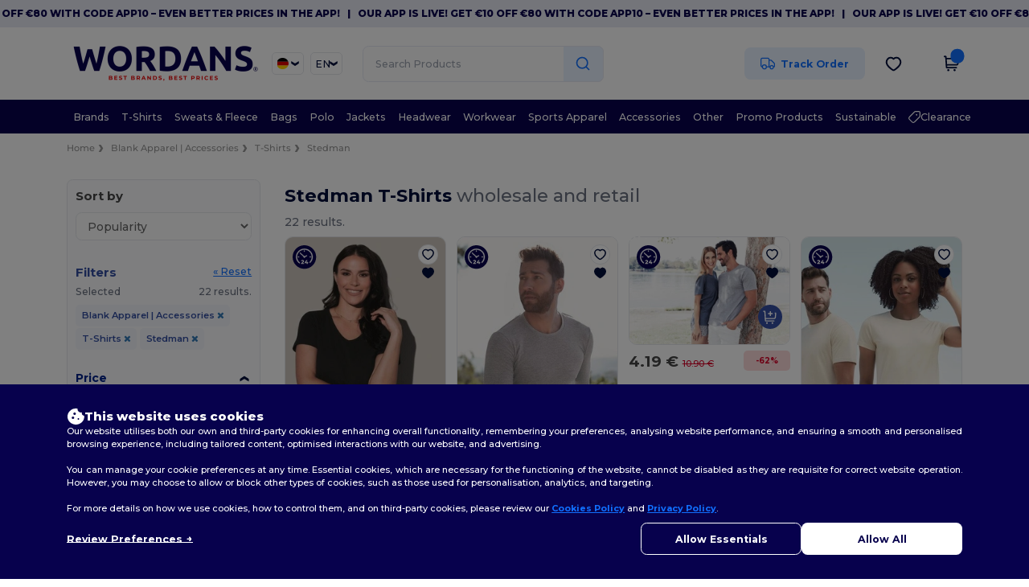

--- FILE ---
content_type: text/html; charset=utf-8
request_url: https://en.wordans.de/blank-apparel-accessories-c37029/stedman-b6360/t-shirts-s2729
body_size: 90012
content:
<!DOCTYPE html>
<html lang="en-de" xml:lang="en-de" xmlns="http://www.w3.org/1999/xhtml">
<head>
<script>
  function gtmDatalayerEvent(options) {}
</script>
<script src="https://assets.wordans.de/assets/helpers-6e097d8582ba743c41ec4a3c8c7ab00501b679bd6b546540ca0b74f8541c2d58.js" type="module"></script>
<script src="https://assets.wordans.de/assets/plp-b42765d0a7663a6257042a8f202f0974d763b8948ee1561f94f63557db4cd349.js" type="module"></script>
<script src="https://assets.wordans.de/assets/pdp-quick-add-04e58c3b7d5858141d12bbcf029b9575bcf4e0cabf1eb14414af2a8516748d7f.js" type="module"></script>
<link href="https://fonts.googleapis.com" rel="preconnect">
<link crossorigin="true" href="https://fonts.gstatic.com" rel="preconnect">
<link href="https://fonts.googleapis.com/css2?family=Montserrat:ital,wght@0,100..900;1,100..900&amp;family=Roboto:wght@400;700&amp;display=swap" rel="stylesheet">
<meta charset="utf-8">
<meta content="width=device-width, initial-scale=1.0, maximum-scale=1.0" name="viewport">
<link rel="preload" as="image" href="https://img.netenders.com/@wordans/files/models/2022/2/3/516415/516415_mediumbig.jpg?width=254&amp;height=382&amp;timestamp=1738546800" fetchpriority="high">
<link rel="preload" as="image" href="https://img.netenders.com/@wordans/files/models/2016/1/26/40861/40861_mediumbig.jpg?width=254&amp;height=382&amp;timestamp=1732614631" fetchpriority="high">
<link rel="preload" as="image" href="https://img.netenders.com/@wordans/files/models/2022/3/1/516678/516678_mediumbig.jpg?width=254&amp;height=&amp;timestamp=1732626597" fetchpriority="high">
<link rel="preload" as="image" href="https://img.netenders.com/@wordans/files/models/2011/6/29/1501/1501_mediumbig.jpg?width=254&amp;height=382&amp;timestamp=1731947336" fetchpriority="high">
<link rel="preload" as="image" href="https://img.netenders.com/@wordans/files/models/2021/7/27/514935/514935_mediumbig.jpg?width=254&amp;height=382&amp;timestamp=1738546028" fetchpriority="high">
<link rel="preload" as="image" href="https://img.netenders.com/@wordans/files/models/2022/2/3/516416/516416_mediumbig.jpg?width=254&amp;height=382&amp;timestamp=1738546815" fetchpriority="high">
<link rel="preload" as="image" href="https://img.netenders.com/@wordans/files/models/2023/3/9/523302/523302_mediumbig.jpg?width=254&amp;height=382&amp;timestamp=1738549348" fetchpriority="high">
<link rel="preload" as="image" href="https://img.netenders.com/@wordans/files/models/2022/2/3/516414/516414_mediumbig.jpg?width=254&amp;height=382&amp;timestamp=1738546785" fetchpriority="high">
<link rel="preload" as="image" href="https://img.netenders.com/@wordans/files/models/2022/2/3/516433/516433_mediumbig.jpg?width=254&amp;height=382&amp;timestamp=1738546989" fetchpriority="high">
<link rel="preload" as="image" href="https://img.netenders.com/@wordans/files/models/2023/3/9/523304/523304_mediumbig.jpg?width=254&amp;height=382&amp;timestamp=1738549361" fetchpriority="high">

<link as="image" fetchpriority="high" href="https://assets.wordans.de/assets/wordans_2024/wordans_logo_208-6f86e737d041b86632e7353ba440a4347e32c4d522df069aae4b992b1560e0ed.png" media="(max-width: 768px)" rel="preload">
<link as="image" fetchpriority="high" href="https://assets.wordans.de/assets/responsive/img_layout/wordans_logo_desktop/EN_480-1d14abd0754098dbd95544347bcc1adf5dd22d3c7767c6491fe3811c53a478fa.png" media="(min-width: 768.1px)" rel="preload">
<title>
22 cheap Stedman T-Shirts at wholesale prices | Wordans Deutschland
</title>

    <script>
    // Define dataLayer and the gtag function.
    window.dataLayer = window.dataLayer || [];
    function gtag(){dataLayer.push(arguments);}

    // Set default consent to 'denied' as a placeholder
    gtag('consent', 'default', {
      'ad_storage': 'denied',
      'ad_user_data': 'denied',
      'ad_personalization': 'denied',
      'analytics_storage': 'denied',
      'personalization_storage': 'denied',
      'functionality_storage': 'denied',
      'security_storage': 'granted'
    });

    // set gtag consent data based on cookies
    function getCookie(name) {
        let value = "; " + document.cookie;
        let parts = value.split("; " + name + "=");
        if (parts.length === 2) return parts.pop().split(";").shift();
    }

    function update_gtag_consent(types) {
      var consent_update_data = new Object();
      if (types.includes("performance")) {
        consent_update_data['analytics_storage'] = 'granted';
        consent_update_data['ad_user_data'] = 'granted';
        consent_update_data['personalization_storage'] = 'granted';
      }
      if (types.includes("targeting")) {
        consent_update_data['ad_storage'] = 'granted';
        consent_update_data['ad_personalization'] = 'granted';
      }
      if (types.includes("functionality")) {
        consent_update_data['functionality_storage'] = 'granted';
      }

      if (Object.keys(consent_update_data).length>0) {
        gtag('consent', 'update', consent_update_data);
      }
    }

    cookie_consent = getCookie("cookie_consent");
    if (cookie_consent) {
      consent_types = JSON.parse(decodeURIComponent(cookie_consent));
      update_gtag_consent(consent_types);
    }

    </script>

  <script async src="https://www.googletagmanager.com/gtag/js?id=G-TSTQE1PRW8"></script>
  <script>
    window.dataLayer = window.dataLayer || [];
    function gtag(){dataLayer.push(arguments);}
    gtag('js', new Date());

      gtag('config', 'G-TSTQE1PRW8', { 'anonymize_ip': true });


        gtag('event', 'view_item_list', {
          "send_to": "G-TSTQE1PRW8",
        });

      gtag('config', 'G-CT6JSLRHZG', { 'anonymize_ip': true });


        gtag('event', 'view_item_list', {
          "send_to": "G-CT6JSLRHZG",
        });


          gtag('config', 'AW-619137181', { 'anonymize_ip': true, 'allow_enhanced_conversions': true, 'server_container_url': 'https://server-side-tagging-2djpxrgfza-uc.a.run.app' });
          gtag('config', 'AW-11112804560', { 'anonymize_ip': true, 'allow_enhanced_conversions': true, 'server_container_url': 'https://server-side-tagging-2djpxrgfza-uc.a.run.app' });

    if (window.location.search.includes("utm_medium=Facebook")) {
        gtag('event', 'tracking', {'send_to': 'G-TSTQE1PRW8', 'event_category': "facebook"});
        gtag('event', 'tracking', {'send_to': 'G-CT6JSLRHZG', 'event_category': "facebook"});
    }
    if (window.location.search.includes("utm_medium=Pinterest")) {
        gtag('event', 'tracking', {'send_to': 'G-TSTQE1PRW8', 'event_category': "pinterest"});
        gtag('event', 'tracking', {'send_to': 'G-CT6JSLRHZG', 'event_category': "pinterest"});
    }

  </script>




<link rel="stylesheet" href="https://assets.wordans.de/assets/smarty_wordans2-5f2c4ae63d776043248d034bc3a3b7a0ff7c8b9d97c332a575946a648e8f4a6b.css" media="all" />
<link rel="stylesheet" href="https://assets.wordans.de/assets/tailwind-9c370e7deed073df8af90a375acdb9535bfe8b161c77c97ad62c4d8af5981780.css" />
<link rel="stylesheet" href="https://assets.wordans.de/assets/embla-carousel-26bf9f74a14e6a7f15f00996332fb7a3826e1a4413e7181f188c4a76531ca28d.css" />
<script src="https://assets.wordans.de/assets/jquery-2.2.4.min-9b25dc3bf6bfd9a68866a5c95ee9afff221725e60eeecd44bd8a1c6b1eada73e.js"></script>

<script src="https://assets.wordans.de/assets/smarty_wordans2-460c108a3d2a2f60d45df4c9c24cfe5c66963c711785d8c7c8e334300a2f9ceb.js"></script>
<meta content="none" name="msapplication-config">
<meta content="yes" name="apple-mobile-web-app-capable">
<meta content="yes" name="mobile-web-app-capable">
<meta content="Wordans" name="apple-mobile-web-app-title">
<meta content="#1b1649" name="theme-color">
<meta content="Wordans" name="application-name">
<link href="/app-icon.png" rel="icon">
<link href="/app-icon.png" rel="apple-touch-icon">
<link href="/manifest.json" rel="manifest">
<link href="https://en.wordans.de/feeds/open_search.xml" rel="search" title="Content search" type="application/opensearchdescription+xml">
<meta content="Wordans" name="og:site_name">
<meta content="website" property="og:type">
<meta content="https://en.wordans.de/blank-apparel-accessories-c37029/stedman-b6360/t-shirts-s2729" property="og.url">
<meta content="https://assets.wordans.de/files/shops/21/21_original.png?1719406505" property="og:image">
<meta content="22 cheap Stedman T-Shirts at wholesale prices | Wordans Deutschland" property="og:title">
<meta content="Cheap wholesale Stedman T-Shirts products. Bulk discounts, no minimum. Buy at crazy wholesale prices with fast shipping." property="og:description">


<meta content="en-de" http-equiv="Content-Language">
<meta content="Cheap wholesale Stedman T-Shirts products. Bulk discounts, no minimum. Buy at crazy wholesale prices with fast shipping." name="description">
<meta content="Copyright Wordans - 2025" name="copyright">
<meta content="en.wordans.de" name="author">
<meta content="General" name="Rating">
<meta content="app-id=6504941386" name="apple-itunes-app">
<meta content="INDEX, FOLLOW, ALL" name="Robots">
<link rel="canonical" href="https://en.wordans.de/blank-apparel-accessories-c37029/stedman-b6360/t-shirts-s2729"/>
<link rel='alternate' hreflang='fr-fr' href='https://www.wordans.fr/vetements-unis-c37029/stedman-b6360/t-shirts-s2729'/>
<link rel='alternate' hreflang='en-gb' href='https://www.wordans.co.uk/blank-apparel-accessories-c37029/stedman-b6360/t-shirts-s2729'/>
<link rel='alternate' hreflang='en-au' href='https://www.wordans.com.au/blank-apparel-accessories-c37029/stedman-b6360/t-shirts-s2729'/>
<link rel='alternate' hreflang='fr-ch' href='https://www.wordans.ch/vetements-unis-c37029/stedman-b6360/t-shirts-s2729'/>
<link rel='alternate' hreflang='fr-be' href='https://www.wordans.be/vetements-unis-c37029/stedman-b6360/t-shirts-s2729'/>
<link rel='alternate' hreflang='es-es' href='https://www.wordans.es/ropa-basica-complementos-c37029/stedman-b6360/camisetas-s2729'/>
<link rel='alternate' hreflang='de-de' href='https://www.wordans.de/basic-kleidung-accessoires-c37029/stedman-b6360/t-shirts-s2729'/>
<link rel='alternate' hreflang='de-at' href='https://www.wordans.at/basic-kleidung-accessoires-c37029/stedman-b6360/t-shirts-s2729'/>
<link rel='alternate' hreflang='pt-pt' href='https://www.wordans.pt/roupa-basica-acessorios-c37029/stedman-b6360/t-shirts-s2729'/>
<link rel='alternate' hreflang='en-nz' href='https://www.wordans.co.nz/blank-apparel-accessories-c37029/stedman-b6360/t-shirts-s2729'/>
<link rel='alternate' hreflang='en-nl' href='https://en.wordans.nl/blank-apparel-accessories-c37029/stedman-b6360/t-shirts-s2729'/>
<link rel='alternate' hreflang='en-ie' href='https://www.wordans.ie/blank-apparel-accessories-c37029/stedman-b6360/t-shirts-s2729'/>
<link rel='alternate' hreflang='de-ch' href='https://de.wordans.ch/basic-kleidung-accessoires-c37029/stedman-b6360/t-shirts-s2729'/>
<link rel='alternate' hreflang='nl-be' href='https://nl.wordans.be/basic-kleding-accessoires-c37029/stedman-b6360/t-shirts-s2729'/>
<link rel='alternate' hreflang='en-se' href='https://en.wordans.se/blank-apparel-accessories-c37029/stedman-b6360/t-shirts-s2729'/>
<link rel='alternate' hreflang='en-dk' href='https://en.wordans.dk/blank-apparel-accessories-c37029/stedman-b6360/t-shirts-s2729'/>
<link rel='alternate' hreflang='en-fi' href='https://en.wordans.fi/blank-apparel-accessories-c37029/stedman-b6360/t-shirts-s2729'/>
<link rel='alternate' hreflang='nl-nl' href='https://www.wordans.nl/basic-kleding-accessoires-c37029/stedman-b6360/t-shirts-s2729'/>
<link rel='alternate' hreflang='it-it' href='https://www.wordans.it/basic-accessori-c37029/stedman-b6360/t-shirt-s2729'/>
<link rel='alternate' hreflang='it-ch' href='https://it.wordans.ch/basic-accessori-c37029/stedman-b6360/t-shirt-s2729'/>
<link rel='alternate' hreflang='sv-se' href='https://www.wordans.se/blank-klader-accessoarer-c37029/stedman-b6360/t-trojor-s2729'/>
<link rel='alternate' hreflang='fi-fi' href='https://www.wordans.fi/vaatetus-ilman-logoja-tai-merkkeja-asusteet-c37029/stedman-b6360/t-paidat-s2729'/>
<link rel='alternate' hreflang='pl-pl' href='https://www.wordans.pl/odziez-bez-nadrukow-akcesoria-c37029/stedman-b6360/t-shirty-s2729'/>
<link rel='alternate' hreflang='fr-lu' href='https://www.wordans.lu/vetements-unis-c37029/stedman-b6360/t-shirts-s2729'/>
<link rel='alternate' hreflang='de-lu' href='https://de.wordans.lu/basic-kleidung-accessoires-c37029/stedman-b6360/t-shirts-s2729'/>
<link rel='alternate' hreflang='en-no' href='https://en.wordans.no/blank-apparel-accessories-c37029/stedman-b6360/t-shirts-s2729'/>
<link rel='alternate' hreflang='en-pl' href='https://en.wordans.pl/blank-apparel-accessories-c37029/stedman-b6360/t-shirts-s2729'/>
<link rel='alternate' hreflang='en-pt' href='https://en.wordans.pt/blank-apparel-accessories-c37029/stedman-b6360/t-shirts-s2729'/>
<link rel='alternate' hreflang='en-de' href='https://en.wordans.de/blank-apparel-accessories-c37029/stedman-b6360/t-shirts-s2729'/>
<link rel='alternate' hreflang='en-at' href='https://en.wordans.at/blank-apparel-accessories-c37029/stedman-b6360/t-shirts-s2729'/>
<link rel='alternate' hreflang='en-lu' href='https://en.wordans.lu/blank-apparel-accessories-c37029/stedman-b6360/t-shirts-s2729'/>
<link rel='alternate' hreflang='en-it' href='https://en.wordans.it/blank-apparel-accessories-c37029/stedman-b6360/t-shirts-s2729'/>
<link rel='alternate' hreflang='en-ch' href='https://en.wordans.ch/blank-apparel-accessories-c37029/stedman-b6360/t-shirts-s2729'/>
<link rel='alternate' hreflang='en-es' href='https://en.wordans.es/blank-apparel-accessories-c37029/stedman-b6360/t-shirts-s2729'/>
<link rel='alternate' hreflang='en-be' href='https://en.wordans.be/blank-apparel-accessories-c37029/stedman-b6360/t-shirts-s2729'/>
<link rel='alternate' hreflang='en-fr' href='https://en.wordans.fr/blank-apparel-accessories-c37029/stedman-b6360/t-shirts-s2729'/>
<link rel='alternate' hreflang='no-no' href='https://www.wordans.no/blank-apparel-tilbehor-c37029/stedman-b6360/t-skjorter-s2729'/>
<link rel='alternate' hreflang='en-bg' href='https://en.wordans.bg/blank-apparel-accessories-c37029/stedman-b6360/t-shirts-s2729'/>
<link rel='alternate' hreflang='en-ro' href='https://en.wordans.ro/blank-apparel-accessories-c37029/stedman-b6360/t-shirts-s2729'/>
<link rel='alternate' hreflang='en-hr' href='https://en.wordans.hr/blank-apparel-accessories-c37029/stedman-b6360/t-shirts-s2729'/>
<link rel='alternate' hreflang='en-gr' href='https://en.wordans.gr/blank-apparel-accessories-c37029/stedman-b6360/t-shirts-s2729'/>



</head>


<body class="enable-animation topbar blank_products en-DE new-designs wordans">
<div data-sitekey="6Lc9LtQgAAAAABsSmx0aBRii-7YMdWJLJBq-C6Rs" id="recaptcha-script"></div>
  <div class="topbar topbar-wrapper !bg-light-blue !tracking-normal !text-[#07014C] !font-extrabold scrollable">
    <div class="topbar-text-container" x-init="setTimeout(() => $el.classList.add('topbar-animate-active'), 1000)">
          <div class="topbar-text">
<span onclick="decode64AndRedirect('aHR0cHM6Ly9xcmNvLmRlL2JnMkRyMw==');" data-crypt="true">Our app is live! Get €10 off €80 with code APP10 – Even better prices in the app!</span>
</div>

          &nbsp;&nbsp;|&nbsp;&nbsp;
          <div class="topbar-text">
<span onclick="decode64AndRedirect('aHR0cHM6Ly9xcmNvLmRlL2JnMkRyMw==');" data-crypt="true">Our app is live! Get €10 off €80 with code APP10 – Even better prices in the app!</span>
</div>

          &nbsp;&nbsp;|&nbsp;&nbsp;
          <div class="topbar-text">
<span onclick="decode64AndRedirect('aHR0cHM6Ly9xcmNvLmRlL2JnMkRyMw==');" data-crypt="true">Our app is live! Get €10 off €80 with code APP10 – Even better prices in the app!</span>
</div>

          &nbsp;&nbsp;|&nbsp;&nbsp;
          <div class="topbar-text">
<span onclick="decode64AndRedirect('aHR0cHM6Ly9xcmNvLmRlL2JnMkRyMw==');" data-crypt="true">Our app is live! Get €10 off €80 with code APP10 – Even better prices in the app!</span>
</div>

          &nbsp;&nbsp;|&nbsp;&nbsp;
          <div class="topbar-text">
<span onclick="decode64AndRedirect('aHR0cHM6Ly9xcmNvLmRlL2JnMkRyMw==');" data-crypt="true">Our app is live! Get €10 off €80 with code APP10 – Even better prices in the app!</span>
</div>

          &nbsp;&nbsp;|&nbsp;&nbsp;
    </div>
  </div>

  <style>
    body div.topbar {
      font-size: 12px;
    }
  </style>

<div class="no-bs" id="wrapper">
<div
  class="sticky top-0 lg:static z-50 lg:z-auto bg-white relative mega-menu-container"
  x-data="headerComponent()"
  x-init="initScrollHandler();"
>


  <div class="wrapper">
    <header id="top-bar" class="flex flex-col">
      <div class="flex justify-between items-center lg:gap-6 py-6 lg:py-6">
        <div class="flex items-center">
          <button class="p-0 m-0 border-0 cursor-pointer" @click="sideMenuOpen = true">
            <img class="mr-6 lg:!hidden" alt="Menu" src="https://assets.wordans.de/assets/wordans_2024/header/menu_icon-042a4e2f56a8868eee6da2a47a6bff5d58a3bb581d7da1e4f3006120b8d44292.svg" />
          </button>
          <a title="Logo Wordans" href="https://en.wordans.de">
            <picture><source srcset="https://assets.wordans.de/assets/wordans_2024/wordans_logo_208-6f86e737d041b86632e7353ba440a4347e32c4d522df069aae4b992b1560e0ed.png" media="(max-width: 768px)" /><source srcset="https://assets.wordans.de/assets/responsive/img_layout/wordans_logo_desktop/EN_480-1d14abd0754098dbd95544347bcc1adf5dd22d3c7767c6491fe3811c53a478fa.png" media="(min-width: 768.1px)" /><img alt="Wordans" class="shop-logo h-auto w-[104px] md:w-[240px] mr-6" loading="eager" fetchpriority="high" src="https://assets.wordans.de/assets/responsive/img_layout/wordans_logo_desktop/EN_480-1d14abd0754098dbd95544347bcc1adf5dd22d3c7767c6491fe3811c53a478fa.png" /></picture>
</a>          <div class="grid-cols-2 gap-3 !hidden lg:!grid">
              <li class="w-16 py-1 pr-1 pl-2 rounded-lg country-selector dropdown light-border border-all">
    <a href="#" id="maincountry" title="Deutschland Wholesale Clothing" data-toggle="dropdown" class="dropdown-toggle flex items-center gap-1 h-[21px]">
      <div class="country-flag rounded-full aspect-square !w-6 fi fis fi-de"></div>
      <img class="hidden lg:!block w-[16px] h-[16px]" alt="DE" src="https://assets.wordans.de/assets/wordans_2024/chevron_down-c167aaed6a7b1a447edfff95518bc9318498bc6a8be9b47fd487b3456cf946d6.svg" />
    </a>

    <ul class="rounded-xl dropdown-langs light-border dropdown-menu max-h-[60vh] overflow-y-auto">

        <li class="py-1 first:mt-3 last:mb-3">
          <a rel="nofollow" class="!flex items-center" title="Wordans Australia" data-turbo="true" data-controller="country-selector" data-bridge-title="AU" data-bridge-country-name="Australia" href="https://www.wordans.com.au/blank-apparel-accessories-c37029/stedman-b6360/t-shirts-s2729">
            <div class="rounded-full aspect-square !w-8 mr-3 fi fis fi-au"></div>
            Australia
</a>        </li>

        <li class="py-1 first:mt-3 last:mb-3">
          <a rel="nofollow" class="!flex items-center" title="Wordans Austria" data-turbo="true" data-controller="country-selector" data-bridge-title="AT" data-bridge-country-name="Austria" href="https://www.wordans.at/basic-kleidung-accessoires-c37029/stedman-b6360/t-shirts-s2729">
            <div class="rounded-full aspect-square !w-8 mr-3 fi fis fi-at"></div>
            Austria
</a>        </li>

        <li class="py-1 first:mt-3 last:mb-3">
          <a rel="nofollow" class="!flex items-center" title="Wordans Belgium" data-turbo="true" data-controller="country-selector" data-bridge-title="BE" data-bridge-country-name="Belgium" href="https://www.wordans.be/vetements-unis-c37029/stedman-b6360/t-shirts-s2729">
            <div class="rounded-full aspect-square !w-8 mr-3 fi fis fi-be"></div>
            Belgium
</a>        </li>

        <li class="py-1 first:mt-3 last:mb-3">
          <a rel="nofollow" class="!flex items-center" title="Wordans Bulgaria" data-turbo="true" data-controller="country-selector" data-bridge-title="BG" data-bridge-country-name="Bulgaria" href="https://www.wordans.bg/?src=select">
            <div class="rounded-full aspect-square !w-8 mr-3 fi fis fi-bg"></div>
            Bulgaria
</a>        </li>

        <li class="py-1 first:mt-3 last:mb-3">
          <a rel="nofollow" class="!flex items-center" title="Wordans Canada" data-turbo="true" data-controller="country-selector" data-bridge-title="CA" data-bridge-country-name="Canada" href="https://www.wordans.ca?src=select">
            <div class="rounded-full aspect-square !w-8 mr-3 fi fis fi-ca"></div>
            Canada
</a>        </li>

        <li class="py-1 first:mt-3 last:mb-3">
          <a rel="nofollow" class="!flex items-center" title="Wordans Croatia" data-turbo="true" data-controller="country-selector" data-bridge-title="HR" data-bridge-country-name="Croatia" href="https://www.wordans.hr/?src=select">
            <div class="rounded-full aspect-square !w-8 mr-3 fi fis fi-hr"></div>
            Croatia
</a>        </li>

        <li class="py-1 first:mt-3 last:mb-3">
          <a rel="nofollow" class="!flex items-center" title="Wordans Czech Republic" data-turbo="true" data-controller="country-selector" data-bridge-title="CZ" data-bridge-country-name="Czech Republic" href="https://en.wordans.cz/?src=select">
            <div class="rounded-full aspect-square !w-8 mr-3 fi fis fi-cz"></div>
            Czech Republic
</a>        </li>

        <li class="py-1 first:mt-3 last:mb-3">
          <a rel="nofollow" class="!flex items-center" title="Wordans Denmark" data-turbo="true" data-controller="country-selector" data-bridge-title="DK" data-bridge-country-name="Denmark" href="https://www.wordans.dk/?src=select">
            <div class="rounded-full aspect-square !w-8 mr-3 fi fis fi-dk"></div>
            Denmark
</a>        </li>

        <li class="py-1 first:mt-3 last:mb-3">
          <a rel="nofollow" class="!flex items-center" title="Wordans Deutschland" data-turbo="true" data-controller="country-selector" data-bridge-title="DE" data-bridge-country-name="Deutschland" href="https://www.wordans.de/basic-kleidung-accessoires-c37029/stedman-b6360/t-shirts-s2729">
            <div class="rounded-full aspect-square !w-8 mr-3 fi fis fi-de"></div>
            Deutschland
</a>        </li>

        <li class="py-1 first:mt-3 last:mb-3">
          <a rel="nofollow" class="!flex items-center" title="Wordans Finland" data-turbo="true" data-controller="country-selector" data-bridge-title="FI" data-bridge-country-name="Finland" href="https://www.wordans.fi/vaatetus-ilman-logoja-tai-merkkeja-asusteet-c37029/stedman-b6360/t-paidat-s2729">
            <div class="rounded-full aspect-square !w-8 mr-3 fi fis fi-fi"></div>
            Finland
</a>        </li>

        <li class="py-1 first:mt-3 last:mb-3">
          <a rel="nofollow" class="!flex items-center" title="Wordans France" data-turbo="true" data-controller="country-selector" data-bridge-title="FR" data-bridge-country-name="France" href="https://www.wordans.fr/vetements-unis-c37029/stedman-b6360/t-shirts-s2729">
            <div class="rounded-full aspect-square !w-8 mr-3 fi fis fi-fr"></div>
            France
</a>        </li>

        <li class="py-1 first:mt-3 last:mb-3">
          <a rel="nofollow" class="!flex items-center" title="Wordans Greece" data-turbo="true" data-controller="country-selector" data-bridge-title="GR" data-bridge-country-name="Greece" href="https://www.wordans.gr/?src=select">
            <div class="rounded-full aspect-square !w-8 mr-3 fi fis fi-gr"></div>
            Greece
</a>        </li>

        <li class="py-1 first:mt-3 last:mb-3">
          <a rel="nofollow" class="!flex items-center" title="Wordans Ireland" data-turbo="true" data-controller="country-selector" data-bridge-title="IE" data-bridge-country-name="Ireland" href="https://www.wordans.ie/blank-apparel-accessories-c37029/stedman-b6360/t-shirts-s2729">
            <div class="rounded-full aspect-square !w-8 mr-3 fi fis fi-ie"></div>
            Ireland
</a>        </li>

        <li class="py-1 first:mt-3 last:mb-3">
          <a rel="nofollow" class="!flex items-center" title="Wordans Italy" data-turbo="true" data-controller="country-selector" data-bridge-title="IT" data-bridge-country-name="Italy" href="https://www.wordans.it/basic-accessori-c37029/stedman-b6360/t-shirt-s2729">
            <div class="rounded-full aspect-square !w-8 mr-3 fi fis fi-it"></div>
            Italy
</a>        </li>

        <li class="py-1 first:mt-3 last:mb-3">
          <a rel="nofollow" class="!flex items-center" title="Wordans Luxembourg" data-turbo="true" data-controller="country-selector" data-bridge-title="LU" data-bridge-country-name="Luxembourg" href="https://www.wordans.lu/vetements-unis-c37029/stedman-b6360/t-shirts-s2729">
            <div class="rounded-full aspect-square !w-8 mr-3 fi fis fi-lu"></div>
            Luxembourg
</a>        </li>

        <li class="py-1 first:mt-3 last:mb-3">
          <a rel="nofollow" class="!flex items-center" title="Wordans Netherlands" data-turbo="true" data-controller="country-selector" data-bridge-title="NL" data-bridge-country-name="Netherlands" href="https://www.wordans.nl/basic-kleding-accessoires-c37029/stedman-b6360/t-shirts-s2729">
            <div class="rounded-full aspect-square !w-8 mr-3 fi fis fi-nl"></div>
            Netherlands
</a>        </li>

        <li class="py-1 first:mt-3 last:mb-3">
          <a rel="nofollow" class="!flex items-center" title="Wordans New Zealand" data-turbo="true" data-controller="country-selector" data-bridge-title="NZ" data-bridge-country-name="New Zealand" href="https://www.wordans.co.nz/blank-apparel-accessories-c37029/stedman-b6360/t-shirts-s2729">
            <div class="rounded-full aspect-square !w-8 mr-3 fi fis fi-nz"></div>
            New Zealand
</a>        </li>

        <li class="py-1 first:mt-3 last:mb-3">
          <a rel="nofollow" class="!flex items-center" title="Wordans Norway" data-turbo="true" data-controller="country-selector" data-bridge-title="NO" data-bridge-country-name="Norway" href="https://www.wordans.no/blank-apparel-tilbehor-c37029/stedman-b6360/t-skjorter-s2729">
            <div class="rounded-full aspect-square !w-8 mr-3 fi fis fi-no"></div>
            Norway
</a>        </li>

        <li class="py-1 first:mt-3 last:mb-3">
          <a rel="nofollow" class="!flex items-center" title="Wordans Poland" data-turbo="true" data-controller="country-selector" data-bridge-title="PL" data-bridge-country-name="Poland" href="https://www.wordans.pl/odziez-bez-nadrukow-akcesoria-c37029/stedman-b6360/t-shirty-s2729">
            <div class="rounded-full aspect-square !w-8 mr-3 fi fis fi-pl"></div>
            Poland
</a>        </li>

        <li class="py-1 first:mt-3 last:mb-3">
          <a rel="nofollow" class="!flex items-center" title="Wordans Portugal" data-turbo="true" data-controller="country-selector" data-bridge-title="PT" data-bridge-country-name="Portugal" href="https://www.wordans.pt/roupa-basica-acessorios-c37029/stedman-b6360/t-shirts-s2729">
            <div class="rounded-full aspect-square !w-8 mr-3 fi fis fi-pt"></div>
            Portugal
</a>        </li>

        <li class="py-1 first:mt-3 last:mb-3">
          <a rel="nofollow" class="!flex items-center" title="Wordans Romania" data-turbo="true" data-controller="country-selector" data-bridge-title="RO" data-bridge-country-name="Romania" href="https://www.wordans.ro/?src=select">
            <div class="rounded-full aspect-square !w-8 mr-3 fi fis fi-ro"></div>
            Romania
</a>        </li>

        <li class="py-1 first:mt-3 last:mb-3">
          <a rel="nofollow" class="!flex items-center" title="Wordans Spain" data-turbo="true" data-controller="country-selector" data-bridge-title="ES" data-bridge-country-name="Spain" href="https://www.wordans.es/ropa-basica-complementos-c37029/stedman-b6360/camisetas-s2729">
            <div class="rounded-full aspect-square !w-8 mr-3 fi fis fi-es"></div>
            Spain
</a>        </li>

        <li class="py-1 first:mt-3 last:mb-3">
          <a rel="nofollow" class="!flex items-center" title="Wordans Sweden" data-turbo="true" data-controller="country-selector" data-bridge-title="SE" data-bridge-country-name="Sweden" href="https://www.wordans.se/blank-klader-accessoarer-c37029/stedman-b6360/t-trojor-s2729">
            <div class="rounded-full aspect-square !w-8 mr-3 fi fis fi-se"></div>
            Sweden
</a>        </li>

        <li class="py-1 first:mt-3 last:mb-3">
          <a rel="nofollow" class="!flex items-center" title="Wordans Switzerland" data-turbo="true" data-controller="country-selector" data-bridge-title="CH" data-bridge-country-name="Switzerland" href="https://www.wordans.ch/vetements-unis-c37029/stedman-b6360/t-shirts-s2729">
            <div class="rounded-full aspect-square !w-8 mr-3 fi fis fi-ch"></div>
            Switzerland
</a>        </li>

        <li class="py-1 first:mt-3 last:mb-3">
          <a rel="nofollow" class="!flex items-center" title="Wordans USA" data-turbo="true" data-controller="country-selector" data-bridge-title="US" data-bridge-country-name="USA" href="https://www.wordans.com/?src=select">
            <div class="rounded-full aspect-square !w-8 mr-3 fi fis fi-us"></div>
            USA
</a>        </li>

        <li class="py-1 first:mt-3 last:mb-3">
          <a rel="nofollow" class="!flex items-center" title="Wordans United Kingdom" data-turbo="true" data-controller="country-selector" data-bridge-title="GB" data-bridge-country-name="United Kingdom" href="https://www.wordans.co.uk/blank-apparel-accessories-c37029/stedman-b6360/t-shirts-s2729">
            <div class="rounded-full aspect-square !w-8 mr-3 fi fis fi-gb"></div>
            United Kingdom
</a>        </li>
    </ul>

  </li>

              <li class="w-16 py-1 pr-1 pl-2 rounded-lg language-selector dropdown display-inline-block light-border border-all">
    <a href="#" title="en" id="mainlanguage" data-toggle="dropdown" class="text-dark-blue dropdown-toggle flex items-center gap-1 h-[21px]">
      <span class="text-xl inline-block w-6">EN</span>
      <img class="hidden lg:!block w-[16px] h-[16px]" alt="Langauge" src="https://assets.wordans.de/assets/wordans_2024/chevron_down-c167aaed6a7b1a447edfff95518bc9318498bc6a8be9b47fd487b3456cf946d6.svg" />
    </a>

    <ul class="rounded-xl dropdown-languages dropdown-menu light-border">
        <li class="py-1 first:mt-3 last:mb-3">
          <a title="Wordans Deutschland" rel="nofollow" href="https://www.wordans.de/basic-kleidung-accessoires-c37029/stedman-b6360/t-shirts-s2729">Deutsch</a>
        </li>
        <li class="py-1 first:mt-3 last:mb-3">
          <a title="Wordans Deutschland" rel="nofollow" href="https://en.wordans.de/blank-apparel-accessories-c37029/stedman-b6360/t-shirts-s2729">English</a>
        </li>
    </ul>
  </li>


          </div>
        </div>

        <div
          class="flex items-center justify-center right-side gap-4"
          :class="{ 'extended': isExtended }"
          x-data="{ isExtended: false }"
        >
          <li
  class="!hidden relative rounded-xl lg:!block search search-box over-header grow"
  @click.away="isExtended = false"
  @click="isExtended = true"
  x-data=""
>
  <form class="sb_wrapper m-0 p-0 " x-on:keydown.enter.prevent="if ($refs.searchInput.value.length &gt; 0) { $refs.searchInput.form.submit() }" action="/products" accept-charset="UTF-8" method="get">
    <input type="search" name="q" id="q" class="input- !rounded-xl form-control min-w-[300px] !border focus:bg-white bg-gray-100 autocomplete-field-new m-0 py-2 pl-6 pr-12" autocomplete="off" placeholder="Search Products" aria-label="Search Products" x-ref="searchInput" x-on:input="$store.header.handleInput($event)" x-on:click="$store.header.handleClick($event)" />
      <button
        id="search-button"
        class="absolute top-0 right-0 bottom-auto left-auto w-20 h-full rounded-r-xl bg-lighter-blue flex items-center justify-center border border-l-0 border-solid border-light-blue"
        type="button"
        @click="if ($refs.searchInput.value.length > 0) { $refs.searchInput.form.submit() }"
      >
        <svg width="20" height="20" viewbox="0 0 24 24" fill="none" xmlns="http://www.w3.org/2000/svg">
<path d="M21 21L16.65 16.65M19 11C19 15.4183 15.4183 19 11 19C6.58172 19 3 15.4183 3 11C3 6.58172 6.58172 3 11 3C15.4183 3 19 6.58172 19 11Z" stroke="#1170ff" stroke-width="2" stroke-linecap="round" stroke-linejoin="round"></path>
</svg>
      </button>
    <div class="autocomplete-results rounded-2xl grid-cols-2 md:!w-fit md:!left-0"
     data-no-results="No results."
     data-search-url="/products"
     data-suggestions="Suggestions"
     data-brands="brands"
     data-categories="Categories"
     data-faqs="FAQs"
     data-see-more-product-results-for="see more product results for">
</div>

</form></li>

<style>
  #search-button > svg {
    transition: transform 0.2s ease-in-out;
  }

  #search-button:hover > svg {
    transform: scale(1.2);
  }
</style>

            <a rel="nofollow" class="!hidden whitespace-nowrap lg:!flex btn- h-[40px] px-8 justify-center group items-center hover:!text-darker-blue gradient-customize text-white" href="/customization">
              <span class="flex mr-3 edit-icon">
                <svg width="19" height="19" viewbox="0 0 19 19" fill="none" xmlns="http://www.w3.org/2000/svg">
<path d="M4.36722 7.88537L7.88535 4.36723M18 18L15.0233 17.6693C14.6597 17.6289 14.4778 17.6086 14.3079 17.5536C14.1571 17.5048 14.0136 17.4358 13.8812 17.3486C13.7321 17.2502 13.6027 17.1209 13.344 16.8621L1.72863 5.24677C0.757123 4.27526 0.757122 2.70014 1.72863 1.72863C2.70013 0.757124 4.27525 0.757123 5.24676 1.72863L16.8621 13.344C17.1209 13.6027 17.2502 13.7321 17.3486 13.8812C17.4358 14.0136 17.5048 14.1571 17.5536 14.3079C17.6086 14.4778 17.6289 14.6597 17.6693 15.0233L18 18Z" stroke="white" stroke-width="1.6" stroke-linecap="round" stroke-linejoin="round" class="group-hover:stroke-darker-blue transition-all duration-300"></path>
</svg>
              </span>
              <span>Customisation</span>
</a>
          <a rel="nofollow" class="!hidden whitespace-nowrap lg:!flex btn- h-[40px] px-8 justify-center group items-center hover:!text-darker-blue !bg-[#E7F1FF] text-link" href="/order">
            <span class="flex mr-3 tracking-icon">
              <svg width="18" height="16" viewbox="0 0 18 16" fill="none" xmlns="http://www.w3.org/2000/svg">
<path d="M10.6667 3.83337H12.6144C12.8182 3.83337 12.9201 3.83337 13.016 3.8564C13.1011 3.87681 13.1824 3.91048 13.2569 3.95617C13.341 4.00771 13.4131 4.07977 13.5572 4.2239L16.9428 7.60952C17.087 7.75364 17.159 7.82571 17.2106 7.9098C17.2562 7.98436 17.2899 8.06565 17.3103 8.15068C17.3334 8.24659 17.3334 8.3485 17.3334 8.55233V10.9167C17.3334 11.305 17.3334 11.4991 17.2699 11.6523C17.1853 11.8565 17.0231 12.0187 16.8189 12.1033C16.6658 12.1667 16.4716 12.1667 16.0834 12.1667M11.9167 12.1667H10.6667M10.6667 12.1667V4.00004C10.6667 3.06662 10.6667 2.59991 10.485 2.24339C10.3252 1.92979 10.0703 1.67482 9.75667 1.51503C9.40015 1.33337 8.93344 1.33337 8.00002 1.33337H3.33335C2.39993 1.33337 1.93322 1.33337 1.5767 1.51503C1.2631 1.67482 1.00813 1.92979 0.848343 2.24339C0.666687 2.59991 0.666687 3.06662 0.666687 4.00004V10.5C0.666687 11.4205 1.41288 12.1667 2.33335 12.1667M10.6667 12.1667H7.33335M7.33335 12.1667C7.33335 13.5474 6.21407 14.6667 4.83335 14.6667C3.45264 14.6667 2.33335 13.5474 2.33335 12.1667M7.33335 12.1667C7.33335 10.786 6.21407 9.66671 4.83335 9.66671C3.45264 9.66671 2.33335 10.786 2.33335 12.1667M16.0834 12.5834C16.0834 13.734 15.1506 14.6667 14 14.6667C12.8494 14.6667 11.9167 13.734 11.9167 12.5834C11.9167 11.4328 12.8494 10.5 14 10.5C15.1506 10.5 16.0834 11.4328 16.0834 12.5834Z" stroke="#1170FF" stroke-width="1.3" stroke-linecap="round" stroke-linejoin="round" class=" group-hover:stroke-darker-blue transition-all duration-300"></path>
</svg>
            </span>
            <span>Track Order</span>
</a>
          <div class="grid shrink-0 grid-cols-4 lg:grid-cols-3 gap-4 ml-8">
            <!-- Mobile Search -->
            <ul class="flex lg:!hidden m-0 p-0 list-none">
                <li class="mobile-search-icon-wrapper" @click="$store.header.focusInput()">
                  <img id="mobile-search-icon" alt="Search" src="https://assets.wordans.de/assets/wordans_2024/header/search_icon-afac2f6118b78695ff6faf77226ad3f42ddfb2794b42c77814a1c960083ce65c.svg" />
                </li>
                <div
                  class="absolute top-full left-0 right-auto bottom-auto"
                  x-cloak
                  x-show="$store.header.mobileSearchOpen"
                  @click.away="$store.header.mobileSearchOpen = false"
                >
                  
<form class="relative sb_wrapper m-0 p-0" x-on:keydown.enter.prevent="if ($refs.searchInput.value.length &gt; 0) { $refs.searchInput.form.submit() }" action="/products" accept-charset="UTF-8" method="get">
  <input type="search" name="q" id="q" class="input- !rounded-t-none !bg-white autocomplete-field-new m-0 search-input min-w-[300px] w-screen p-[6.5vw] !rounded-b-xl shadow-md z-[1000] !pr-32" autocomplete="off" placeholder="Search Products" aria-label="Search Products" x-ref="searchInput" x-on:input="$store.header.handleInput($event)" x-on:click="$store.header.handleClick($event)" />
  <div class="autocomplete-results rounded-2xl grid-cols-2 md:!w-fit md:!left-0"
     data-no-results="No results."
     data-search-url="/products"
     data-suggestions="Suggestions"
     data-brands="brands"
     data-categories="Categories"
     data-faqs="FAQs"
     data-see-more-product-results-for="see more product results for">
</div>

    <div
      x-show="$store.header.searchActive"
      class="fa fa-close text-3xl opacity-60 absolute top-[50%] left-auto bottom-auto right-28 transform translate-y-[-50%]"
      @click="$store.header.mobileSearchOpen = false">
    </div>
    <button
      id="search-button"
      class="absolute top-0 right-0 bottom-auto left-auto w-20 h-full rounded-r-xl bg-lighter-blue flex items-center justify-center border border-l-0 border-solid border-light-blue"
      type="button"
      @click="if ($refs.searchInput.value.length > 0) { $refs.searchInput.form.submit() }"
    >
      <svg width="20" height="20" viewbox="0 0 24 24" fill="none" xmlns="http://www.w3.org/2000/svg">
<path d="M21 21L16.65 16.65M19 11C19 15.4183 15.4183 19 11 19C6.58172 19 3 15.4183 3 11C3 6.58172 6.58172 3 11 3C15.4183 3 19 6.58172 19 11Z" stroke="#1170ff" stroke-width="2" stroke-linecap="round" stroke-linejoin="round"></path>
</svg>
    </button>
</form>
                </div>
            </ul>

            <!-- Wishlist icon -->
            <button
              class="flex items-center justify-center"
              @click="if ($store.profile.isLogged){ window.open('/myaccount/wishlist', '_self') } else { $store.profile.loadModal() }"
              title="My wishlist"
              type="button" >

              <img alt="My wishlist" width="21" height="21" src="https://assets.wordans.de/assets/wordans_2024/header/heart_icon-51f27f45aa52ad286a55bb5ee61d0e1b7d1f5848020a310d5687b062feae977e.svg" />
            </button>

            <!-- Profile icon -->
            <div class="flex items-center justify-center">
              <div
                x-show="$store.profile.isLogged"
                class="relative"
                  @mouseenter="if (mouseLeaveTimeout) clearTimeout(mouseLeaveTimeout); $store.header.profileOpen = true"
                  @mouseleave="mouseLeaveTimeout = setTimeout(() => $store.header.profileOpen = false, 500)"
              >
                <a
                  href="/myaccount/profile"
                  rel="nofollow"
                >
                  <img alt="Account Information" width="18" height="20" src="https://assets.wordans.de/assets/wordans_2024/header/profile_icon-3932314e32369385d865445ae29000e7605079a2990f4e00bcb7b0eb5982b1e5.svg" />
                </a>
                <div x-show="$store.header.profileOpen" x-cloak class="!absolute shadow-xl overflow-hidden z-20 right-0 top-full whitespace-nowrap bg-white rounded-xl border-all light-border">
  <a rel="nofollow" href="/myaccount/profile">
    <div class="flex overflow-hidden items-center py-4 pr-12 pl-8 cursor-pointer hover:bg-light-blue">
      <div class="flex items-center justify-center w-8 h-8">
        <svg width="20" height="20" viewBox="0 0 20 20" fill="none" xmlns="http://www.w3.org/2000/svg">
<path d="M16.6668 17.5C16.6668 16.337 16.6668 15.7555 16.5233 15.2824C16.2001 14.217 15.3664 13.3834 14.3011 13.0602C13.828 12.9167 13.2465 12.9167 12.0835 12.9167H7.91683C6.75386 12.9167 6.17237 12.9167 5.69921 13.0602C4.63388 13.3834 3.8002 14.217 3.47703 15.2824C3.3335 15.7555 3.3335 16.337 3.3335 17.5M13.7502 6.25C13.7502 8.32107 12.0712 10 10.0002 10C7.92909 10 6.25016 8.32107 6.25016 6.25C6.25016 4.17893 7.92909 2.5 10.0002 2.5C12.0712 2.5 13.7502 4.17893 13.7502 6.25Z" stroke="#00228A" stroke-width="2" stroke-linecap="round" stroke-linejoin="round"/>
</svg>
      </div>
      <div class="ml-6 text-xl text-purple-">My Account</div>
    </div>
</a>
  <a rel="nofollow" href="/myaccount/orders">
    <div class="flex overflow-hidden items-center py-4 pr-12 pl-8 cursor-pointer hover:bg-light-blue">
      <div class="flex items-center justify-center w-8 h-8">
        <svg width="24" height="24" viewBox="0 0 24 24" fill="none" xmlns="http://www.w3.org/2000/svg">
<path d="M20.5 7.27783L12 12.0001M12 12.0001L3.49997 7.27783M12 12.0001L12 21.5001M21 12.0001V7.94153C21 7.59889 21 7.42757 20.9495 7.27477C20.9049 7.13959 20.8318 7.01551 20.7354 6.91082C20.6263 6.79248 20.4766 6.70928 20.177 6.54288L12.777 2.43177C12.4934 2.27421 12.3516 2.19543 12.2015 2.16454C12.0685 2.13721 11.9315 2.13721 11.7986 2.16454C11.6484 2.19543 11.5066 2.27421 11.223 2.43177L3.82297 6.54288C3.52345 6.70928 3.37368 6.79248 3.26463 6.91082C3.16816 7.01551 3.09515 7.13959 3.05048 7.27477C3 7.42757 3 7.59889 3 7.94153V16.0586C3 16.4013 3 16.5726 3.05048 16.7254C3.09515 16.8606 3.16816 16.9847 3.26463 17.0893C3.37368 17.2077 3.52346 17.2909 3.82297 17.4573L11.223 21.5684C11.5066 21.726 11.6484 21.8047 11.7986 21.8356C11.9315 21.863 12.0685 21.863 12.2015 21.8356C12.3516 21.8047 12.4934 21.726 12.777 21.5684L13 21.4445M7.5 4.50008L16.5 9.50008M22 21.5001L21 20.5001M22 18.0001C22 19.6569 20.6569 21.0001 19 21.0001C17.3431 21.0001 16 19.6569 16 18.0001C16 16.3432 17.3431 15.0001 19 15.0001C20.6569 15.0001 22 16.3432 22 18.0001Z" stroke="#00228A" stroke-width="2" stroke-linecap="round" stroke-linejoin="round"/>
</svg>
      </div>
      <div class="ml-6 text-xl text-purple-">My Orders</div>
    </div>
</a>
  <a rel="nofollow" href="/myaccount/carts">
    <div class="flex overflow-hidden items-center py-4 pr-12 pl-8 cursor-pointer hover:bg-light-blue">
      <div class="flex items-center justify-center w-8 h-8">
        <svg width="20" height="21" viewBox="0 0 20 21" fill="none" xmlns="http://www.w3.org/2000/svg">
<g clip-path="url(#clip0_1104_12040)">
<path d="M4.16662 12.25H15.1131C15.9571 12.25 16.3791 12.25 16.715 12.0848C17.011 11.9392 17.2597 11.7055 17.4301 11.4128C17.6236 11.0804 17.6702 10.64 17.7634 9.75921L18.2509 5.1523C18.2794 4.88327 18.2936 4.74876 18.2524 4.64464C18.2162 4.5532 18.1516 4.47735 18.069 4.42949C17.975 4.375 17.8461 4.375 17.5883 4.375H3.74995M1.6665 1.75H2.70687C2.92739 1.75 3.03765 1.75 3.12391 1.79403C3.19985 1.8328 3.26278 1.89488 3.30437 1.97204C3.3516 2.05969 3.35848 2.17524 3.37224 2.40634L4.12744 15.0937C4.14119 15.3248 4.14807 15.4403 4.19531 15.528C4.23689 15.6051 4.29982 15.6672 4.37576 15.706C4.46203 15.75 4.57229 15.75 4.7928 15.75H15.8332M6.24984 18.8125H6.25817M13.7498 18.8125H13.7582M6.6665 18.8125C6.6665 19.0541 6.47996 19.25 6.24984 19.25C6.01972 19.25 5.83317 19.0541 5.83317 18.8125C5.83317 18.5709 6.01972 18.375 6.24984 18.375C6.47996 18.375 6.6665 18.5709 6.6665 18.8125ZM14.1665 18.8125C14.1665 19.0541 13.98 19.25 13.7498 19.25C13.5197 19.25 13.3332 19.0541 13.3332 18.8125C13.3332 18.5709 13.5197 18.375 13.7498 18.375C13.98 18.375 14.1665 18.5709 14.1665 18.8125Z" stroke="#00228A" stroke-width="2" stroke-linecap="round" stroke-linejoin="round"/>
</g>
<defs>
<clipPath id="clip0_1104_12040">
<rect width="20" height="21" fill="white"/>
</clipPath>
</defs>
</svg>
      </div>
      <div class="ml-6 text-xl text-purple-">Carts</div>
    </div>
</a>
  <a rel="nofollow" href="/myaccount/stock_notifications">
    <div class="flex overflow-hidden items-center py-4 pr-12 pl-8 cursor-pointer hover:bg-light-blue">
      <div class="flex items-center justify-center w-8 h-8">
        <svg width="17" height="19" viewBox="0 0 17 19" fill="none" xmlns="http://www.w3.org/2000/svg">
<path d="M6.86103 16.381H10.1944C10.1944 17.2714 9.44437 18 8.5277 18C7.61103 18 6.86103 17.2714 6.86103 16.381ZM16.0277 14.7619C16.09 15.0718 16.0277 15.5714 16.0277 15.5714H1.0277C1.0277 15.5714 0.965377 15.0718 1.0277 14.7619C1.20658 13.8723 2.69437 13.1429 2.69437 13.1429V8.28571C2.69437 5.77619 4.36103 3.59048 6.86103 2.8619V2.61905C6.86103 1.72857 7.61103 1 8.5277 1C9.44437 1 10.1944 1.72857 10.1944 2.61905V2.8619C12.6944 3.59048 14.361 5.77619 14.361 8.28571V13.1429C14.361 13.1429 15.8488 13.8723 16.0277 14.7619ZM12.6944 8.28571C12.6944 6.01905 10.861 4.2381 8.5277 4.2381C6.19437 4.2381 4.36103 6.01905 4.36103 8.28571V13.9524H12.6944V8.28571Z" fill="#00228A" stroke="#00228A" stroke-width="0.5" stroke-linejoin="round"/>
</svg>
      </div>
      <div class="ml-6 text-xl text-purple-">Stock Notifications</div>
    </div>
</a>
  <a rel="nofollow" href="/myaccount/wishlist">
    <div class="flex overflow-hidden items-center py-4 pr-12 pl-8 cursor-pointer hover:bg-light-blue">
      <div class="flex items-center justify-center w-8 h-8">
        <svg width="18" height="16" viewBox="0 0 18 16" fill="none" xmlns="http://www.w3.org/2000/svg">
<path fill-rule="evenodd" clip-rule="evenodd" d="M8.99452 2.67663C7.39504 0.841742 4.7278 0.348162 2.72376 2.02837C0.719715 3.70858 0.437574 6.51781 2.01136 8.505C3.31985 10.1572 7.27982 13.6419 8.57768 14.7697C8.72288 14.8959 8.79549 14.959 8.88017 14.9838C8.95408 15.0054 9.03496 15.0054 9.10887 14.9838C9.19356 14.959 9.26616 14.8959 9.41136 14.7697C10.7092 13.6419 14.6692 10.1572 15.9777 8.505C17.5515 6.51781 17.3038 3.69091 15.2653 2.02837C13.2268 0.365836 10.594 0.841742 8.99452 2.67663Z" stroke="#00228A" stroke-width="2" stroke-linecap="round" stroke-linejoin="round"/>
</svg>
      </div>
      <div class="ml-6 text-xl text-purple-">My Wishlist</div>
    </div>
</a>
    <a rel="nofollow" href="/myaccount/loyalty_program">
      <div class="flex overflow-hidden items-center py-4 pr-12 pl-8 cursor-pointer hover:bg-light-blue">
        <div class="flex items-center justify-center w-8 h-8">
          <svg width="21" height="22" viewBox="0 0 21 22" fill="none" xmlns="http://www.w3.org/2000/svg">
<circle cx="10.5" cy="11" r="9.6" stroke="#00228A" stroke-width="1.8"/>
<path d="M10.4999 6.80078L11.3092 8.90492C11.4408 9.24709 11.5066 9.41818 11.609 9.56209C11.6997 9.68963 11.8111 9.80107 11.9386 9.89176C12.0825 9.99409 12.2536 10.0599 12.5958 10.1915L14.6999 11.0008L12.5958 11.8101C12.2536 11.9417 12.0825 12.0075 11.9386 12.1098C11.8111 12.2005 11.6997 12.3119 11.609 12.4395C11.5066 12.5834 11.4408 12.7545 11.3092 13.0966L10.4999 15.2008L9.69066 13.0966C9.55906 12.7545 9.49325 12.5834 9.39093 12.4395C9.30023 12.3119 9.1888 12.2005 9.06125 12.1098C8.91734 12.0075 8.74626 11.9417 8.40408 11.8101L6.29995 11.0008L8.40408 10.1915C8.74626 10.0599 8.91734 9.99409 9.06125 9.89176C9.1888 9.80107 9.30023 9.68963 9.39093 9.56209C9.49325 9.41818 9.55906 9.24709 9.69066 8.90492L10.4999 6.80078Z" fill="#00228A" stroke="#00228A" stroke-width="0.8" stroke-linecap="round" stroke-linejoin="round"/>
</svg>
        </div>
        <div class="ml-6 text-xl text-purple-">Wordans+</div>
      </div>
</a>
  <a data-method="delete" rel="nofollow" onclick="resetCookies()" href="/logout">
    <div class="flex overflow-hidden items-center py-4 pr-12 pl-8 cursor-pointer hover:bg-light-blue">
      <div class="flex items-center justify-center w-8 h-8">
        <svg width="17" height="16" viewBox="0 0 17 16" fill="none" xmlns="http://www.w3.org/2000/svg">
<path d="M12.75 3.55556L11.5515 4.80889L13.7445 7.11111H5.98889C5.49797 7.11111 5.1 7.50908 5.1 8C5.1 8.49092 5.49797 8.88889 5.98889 8.88889H13.7445L11.5515 11.1822L12.75 12.4444L17 8M1.7 1.77778H7.61111C8.10203 1.77778 8.5 1.37981 8.5 0.888889C8.5 0.397969 8.10203 0 7.61111 0H1.7C0.765 0 0 0.8 0 1.77778V14.2222C0 15.2 0.765 16 1.7 16H7.61111C8.10203 16 8.5 15.602 8.5 15.1111C8.5 14.6202 8.10203 14.2222 7.61111 14.2222H1.7V1.77778Z" fill="#00228A"/>
</svg>
      </div>
      <div class="ml-6 text-xl text-purple-">Logout</div>
    </div>
</a></div>

              </div>
              <turbo-frame id="header-profile-btn" x-cloak x-show="!$store.profile.isLogged">
                <div class="relative">
  <a class="login-button" href="/myaccount/profile" @click="$store.profile.loadModal()">
    <img alt="My Account" width="18" height="20" src="https://assets.wordans.de/assets/wordans_2024/header/profile_icon-3932314e32369385d865445ae29000e7605079a2990f4e00bcb7b0eb5982b1e5.svg" />
  </a>
</div>

              </turbo-frame>
            </div>

            <turbo-frame id="minicart">
  <div
    @mouseover="$store.header.fetchMinicart(); $store.header.minicartOpen = true; $store.header.profileOpen = false"
    @mouseleave="$store.header.minicartOpen = false"
    class="relative"
  >
    <a rel="nofollow" data-turbo="false" href="https://en.wordans.de/checkout/show_cart">
  <span x-text="$store.header.qty" class="flex absolute justify-center items-center translate-x-[65%] w-7 h-7 -translate-y-[30%] text-base font-bold text-white bg-another-blue rounded-full"></span>
  <img alt="Cart" width="26" height="26" src="https://assets.wordans.de/assets/wordans_2024/header/cart_icon-4796cbb7ceebb15d3ea043b3492d2d898a1451badd8e159bd6a39a6367b7dc8e.svg" />
</a>
    <div
  x-cloak
  x-show="$store.header.minicartOpen"
  class="!absolute shadow-xl overflow-x-hidden z-50 right-0 top-full min-w-[300px] whitespace-nowrap bg-white rounded-xl border-all light-border"
>
  <div id="loading">
    <div class="double-bounce1"></div>
    <div class="double-bounce2"></div>
  </div>
</div>

  </div>
</turbo-frame>

          </div>
        </div>
      </div>


    </header>
  </div>

  
    
<div class="bg-darker-blue" id="mega-menu" x-data="{}">
  <div class="relative wrapper">
    <ul class="!hidden justify-between px-0 m-0 text-xl lg:!flex mega-links">

            <a href="/brands/wholesale-brands">
              <li
                @mouseenter="$store.header.megaMenu.brands = true"
                @mouseleave="$store.header.megaMenu = {}"
                class="flex overflow-hidden relative gap-x-3 justify-center items-center py-5  mx-0 text-white whitespace-nowrap border-4 cursor-pointer xl:mx-2 first:ml-0 last:mr-0 text-ellipsis mega-link px-3">
                Brands
              </li>
            </a>

            <a href="/blank-apparel-accessories-c37029/t-shirts-s2729">
              <li
                @mouseenter="$store.header.megaMenu.t_shirts = true"
                @mouseleave="$store.header.megaMenu = {}"
                class="flex overflow-hidden relative gap-x-3 justify-center items-center py-5  mx-0 text-white whitespace-nowrap border-4 cursor-pointer xl:mx-2 first:ml-0 last:mr-0 text-ellipsis mega-link px-3">
                T-Shirts
              </li>
            </a>
            <a href="/blank-apparel-accessories-c37029/sweats-fleece-s3668">
              <li
                @mouseenter="$store.header.megaMenu.sweats_fleece = true"
                @mouseleave="$store.header.megaMenu = {}"
                class="flex overflow-hidden relative gap-x-3 justify-center items-center py-5  mx-0 text-white whitespace-nowrap border-4 cursor-pointer xl:mx-2 first:ml-0 last:mr-0 text-ellipsis mega-link px-3">
                Sweats &amp; Fleece
              </li>
            </a>
            <a href="/blank-apparel-accessories-c37029/bags-s2737">
              <li
                @mouseenter="$store.header.megaMenu.bags = true"
                @mouseleave="$store.header.megaMenu = {}"
                class="flex overflow-hidden relative gap-x-3 justify-center items-center py-5  mx-0 text-white whitespace-nowrap border-4 cursor-pointer xl:mx-2 first:ml-0 last:mr-0 text-ellipsis mega-link px-3">
                Bags
              </li>
            </a>
            <a href="/blank-apparel-accessories-c37029/polo-s22095">
              <li
                @mouseenter="$store.header.megaMenu.polo = true"
                @mouseleave="$store.header.megaMenu = {}"
                class="flex overflow-hidden relative gap-x-3 justify-center items-center py-5  mx-0 text-white whitespace-nowrap border-4 cursor-pointer xl:mx-2 first:ml-0 last:mr-0 text-ellipsis mega-link px-3">
                Polo
              </li>
            </a>
            <a href="/blank-apparel-accessories-c37029/jackets-s3669">
              <li
                @mouseenter="$store.header.megaMenu.jackets = true"
                @mouseleave="$store.header.megaMenu = {}"
                class="flex overflow-hidden relative gap-x-3 justify-center items-center py-5  mx-0 text-white whitespace-nowrap border-4 cursor-pointer xl:mx-2 first:ml-0 last:mr-0 text-ellipsis mega-link px-3">
                Jackets
              </li>
            </a>
            <a href="/blank-apparel-accessories-c37029/headwear-s2732">
              <li
                @mouseenter="$store.header.megaMenu.headwear = true"
                @mouseleave="$store.header.megaMenu = {}"
                class="flex overflow-hidden relative gap-x-3 justify-center items-center py-5  mx-0 text-white whitespace-nowrap border-4 cursor-pointer xl:mx-2 first:ml-0 last:mr-0 text-ellipsis mega-link px-3">
                Headwear
              </li>
            </a>
            <a href="/blank-apparel-accessories-c37029/workwear-s16558">
              <li
                @mouseenter="$store.header.megaMenu.workwear = true"
                @mouseleave="$store.header.megaMenu = {}"
                class="flex overflow-hidden relative gap-x-3 justify-center items-center py-5  mx-0 text-white whitespace-nowrap border-4 cursor-pointer xl:mx-2 first:ml-0 last:mr-0 text-ellipsis mega-link px-3">
                Workwear
              </li>
            </a>
            <a href="/blank-apparel-accessories-c37029/sports-apparel-s21796">
              <li
                @mouseenter="$store.header.megaMenu.sports_apparel = true"
                @mouseleave="$store.header.megaMenu = {}"
                class="flex overflow-hidden relative gap-x-3 justify-center items-center py-5  mx-0 text-white whitespace-nowrap border-4 cursor-pointer xl:mx-2 first:ml-0 last:mr-0 text-ellipsis mega-link px-3">
                Sports Apparel
              </li>
            </a>
            <a href="/blank-apparel-accessories-c37029/accessories-s3670">
              <li
                @mouseenter="$store.header.megaMenu.accessories = true"
                @mouseleave="$store.header.megaMenu = {}"
                class="flex overflow-hidden relative gap-x-3 justify-center items-center py-5  mx-0 text-white whitespace-nowrap border-4 cursor-pointer xl:mx-2 first:ml-0 last:mr-0 text-ellipsis mega-link px-3">
                Accessories
              </li>
            </a>

            <a href="/blank-apparel-accessories-c37029">
              <li
                @mouseenter="$store.header.megaMenu.other = true"
                @mouseleave="$store.header.megaMenu = {}"
                class="flex overflow-hidden relative gap-x-3 justify-center items-center py-5  mx-0 text-white whitespace-nowrap border-4 cursor-pointer xl:mx-2 first:ml-0 last:mr-0 text-ellipsis mega-link px-3">
                Other
              </li>
            </a>

            <a href="/promo-products-c43968">
              <li
                @mouseenter="$store.header.megaMenu.promo_products = true"
                @mouseleave="$store.header.megaMenu = {}"
                class="flex overflow-hidden relative gap-x-3 justify-center items-center py-5  mx-0 text-white whitespace-nowrap border-4 cursor-pointer xl:mx-2 first:ml-0 last:mr-0 text-ellipsis mega-link px-3">
                Promo Products
              </li>
            </a>

            <a href="/select/sustainable">
              <li
                @mouseenter="$store.header.megaMenu.sustainable = true"
                @mouseleave="$store.header.megaMenu = {}"
                class="flex overflow-hidden relative gap-x-3 justify-center items-center py-5  mx-0 text-white whitespace-nowrap border-4 cursor-pointer xl:mx-2 first:ml-0 last:mr-0 text-ellipsis mega-link px-3">
                Sustainable
              </li>
            </a>

            <a href="/select/sale">
              <li
                @mouseenter="$store.header.megaMenu.clearance = true"
                @mouseleave="$store.header.megaMenu = {}"
                class="flex overflow-hidden relative gap-x-3 justify-center items-center py-5  mx-0 text-white whitespace-nowrap border-4 cursor-pointer xl:mx-2 first:ml-0 last:mr-0 text-ellipsis mega-link px-3">
                  <svg width="15" height="15" viewBox="0 0 133 133" fill="none" xmlns="http://www.w3.org/2000/svg">
<path d="M90.667 42.3333L90.667 42.395M107.934 5.33335L80.3408 5.33334C77.3242 5.33334 75.8159 5.33334 74.3965 5.67411C73.138 5.97624 71.935 6.47456 70.8315 7.15078C69.5869 7.91349 68.5203 8.98003 66.3873 11.1131L19.0974 58.403C11.7711 65.7293 8.10793 69.3924 6.73545 73.6165C5.52818 77.3321 5.52818 81.3345 6.73545 85.0501C8.10793 89.2742 11.7711 92.9374 19.0974 100.264L32.7367 113.903C40.063 121.229 43.7261 124.892 47.9502 126.265C51.6658 127.472 55.6682 127.472 59.3838 126.265C63.6079 124.892 67.2711 121.229 74.5974 113.903L121.887 66.6131C124.02 64.48 125.087 63.4135 125.85 62.1688C126.526 61.0654 127.024 59.8623 127.326 58.6039C127.667 57.1844 127.667 55.6761 127.667 52.6595L127.667 25.0667C127.667 18.1594 127.667 14.7057 126.323 12.0675C125.14 9.7468 123.254 7.86004 120.933 6.6776C118.295 5.33335 114.841 5.33335 107.934 5.33335ZM90.667 45.4167C88.9641 45.4167 87.5837 44.0362 87.5837 42.3333C87.5837 40.6305 88.9641 39.25 90.667 39.25C92.3699 39.25 93.7503 40.6305 93.7503 42.3333C93.7503 44.0362 92.3699 45.4167 90.667 45.4167Z" stroke="white" stroke-width="10" stroke-linecap="round" stroke-linejoin="round"/>
</svg>
                Clearance
              </li>
            </a>
    </ul>


        

<div
  x-data="{}"
  x-cloak
  x-show="$store.header.megaMenu && $store.header.megaMenu['brands']"
    @mouseenter="$store.header.megaMenu['brands'] = true"
    @mouseleave="$store.header.megaMenu = {}"
  class="fixed md:!absolute w-screen md:w-full h-screen md:h-auto top-0 left-0 md:top-full z-50"
>
  <div class="flex flex-col md:flex-row bg-white md:rounded-br-xl md:rounded-bl-xl drop-shadow-xl h-full md:h-auto md:max-h-[75vh]">

    <div class="flex md:hidden justify-between items-center pl-6 pt-8 pr-8">
      <button class="pt-4" @click="$store.header.megaMenu = {}; $store.header.sideMenuOpen = true">
        <!DOCTYPE html PUBLIC "-//W3C//DTD HTML 4.0 Transitional//EN" "http://www.w3.org/TR/REC-html40/loose.dtd">
<?xml version="1.0" encoding="UTF-8" standalone="no"?><html><body><svg width="24" height="24" viewbox="0 0 24 24" fill="none" version="1.1" id="svg1" xmlns="http://www.w3.org/2000/svg" xmlns:svg="http://www.w3.org/2000/svg">
  <defs id="defs1"></defs>
  <g transform="rotate(90 12 12)">
    <path fill-rule="evenodd" clip-rule="evenodd" d="M 4.7,7.4260677 V 11.798326 L 12.029996,16.573932 19.3,11.798326 V 7.4260677 l -7.270004,4.3722583 z" fill="#666666" id="path1" style="stroke-width:0.182956"></path>
  </g>
</svg>
      </button>
      <button @click="$store.header.megaMenu = {}">
        <i class="fa fa-close"></i>
      </button>
    </div>

    <div class="flex flex-col flex-1 min-h-0 md:h-auto md:justify-between pb-16 p-8 pr-0 md:p-20">
      <div class="flex flex-col md:hidden">
        <a class="flex items-center text-dark-blue font-bold text-2xl" href="/brands/wholesale-brands">
          <span>View All</span>
</a>        <hr class="horizontal-line">
      </div>
      <div
        class="standard columns-2 gap-x-4 md:flex md:flex-1 overflow-y-auto justify-stretch">
            <div class="last:mr-10 brand text-dark-blue w-full">
      <div class="mb-4 text-2xl font-bold">
        A-D
      </div>
      <ul class="p-0 m-0 list-none">
            <a href="/ach-brito-b72671">
              <li class="my-2 text-xl hover:underline !text-dark-blue">
                Ach. Brito®
                  <span class="text-sm text-white bg-dark-blue p-1">
                    NEW
                  </span>
              </li>
</a>            <a href="/albatros-b44350">
              <li class="my-2 text-xl hover:underline !text-dark-blue">
                Albatros
              </li>
</a>            <a href="/arion-friends-b44779">
              <li class="my-2 text-xl hover:underline !text-dark-blue">
                Arion Friends
                  <span class="text-sm text-white bg-dark-blue p-1">
                    NEW
                  </span>
              </li>
</a>            <a href="/armor-lux-b23454">
              <li class="my-2 text-xl hover:underline !text-dark-blue">
                Armor Lux
              </li>
</a>            <a href="/atf-b43509">
              <li class="my-2 text-xl hover:underline !text-dark-blue">
                ATF
              </li>
</a>            <a href="/atlantis-b23828">
              <li class="my-2 text-xl hover:underline !text-dark-blue">
                Atlantis
              </li>
</a>            <a href="/atlantis-headwear-b44364">
              <li class="my-2 text-xl hover:underline !text-dark-blue">
                Atlantis Headwear
              </li>
</a>            <a href="/aware-b72785">
              <li class="my-2 text-xl hover:underline !text-dark-blue">
                Aware
                  <span class="text-sm text-white bg-dark-blue p-1">
                    NEW
                  </span>
              </li>
</a>            <a href="/awdis-b43808">
              <li class="my-2 text-xl hover:underline !text-dark-blue">
                AWDis
              </li>
</a>            <a href="/awdis-just-hoods-b6376">
              <li class="my-2 text-xl hover:underline !text-dark-blue">
                AWDis Just Hoods
              </li>
</a>            <a href="/awdis-so-denim-b26559">
              <li class="my-2 text-xl hover:underline !text-dark-blue">
                AWDis So Denim
              </li>
</a>            <a href="/b-c-b6342">
              <li class="my-2 text-xl hover:underline !text-dark-blue">
                B&amp;C
              </li>
</a>            <a href="/b-c-dnm-b19552">
              <li class="my-2 text-xl hover:underline !text-dark-blue">
                B&amp;C DNM
              </li>
</a>            <a href="/b-c-pro-b19015">
              <li class="my-2 text-xl hover:underline !text-dark-blue">
                B&amp;C Pro
              </li>
</a>            <a href="/babybugz-b18655">
              <li class="my-2 text-xl hover:underline !text-dark-blue">
                Babybugz
              </li>
</a>            <a href="/bag-base-b6343">
              <li class="my-2 text-xl hover:underline !text-dark-blue">
                Bag Base
              </li>
</a>            <a href="/barents-b44035">
              <li class="my-2 text-xl hover:underline !text-dark-blue">
                Barents
              </li>
</a>            <a href="/bata-industrials-b43773">
              <li class="my-2 text-xl hover:underline !text-dark-blue">
                Bata Industrials
              </li>
</a>            <a href="/beechfield-b16577">
              <li class="my-2 text-xl hover:underline !text-dark-blue">
                Beechfield
              </li>
</a>            <a href="/bella-canvas-b47">
              <li class="my-2 text-xl hover:underline !text-dark-blue">
                Bella+Canvas
              </li>
</a>            <a href="/black-match-b23785">
              <li class="my-2 text-xl hover:underline !text-dark-blue">
                Black&amp;Match
              </li>
</a>            <a href="/bodum-b72734">
              <li class="my-2 text-xl hover:underline !text-dark-blue">
                Bodum
                  <span class="text-sm text-white bg-dark-blue p-1">
                    NEW
                  </span>
              </li>
</a>            <a href="/bodum-b72670">
              <li class="my-2 text-xl hover:underline !text-dark-blue">
                Bodum®
                  <span class="text-sm text-white bg-dark-blue p-1">
                    NEW
                  </span>
              </li>
</a>            <a href="/branve-b72673">
              <li class="my-2 text-xl hover:underline !text-dark-blue">
                Branve
                  <span class="text-sm text-white bg-dark-blue p-1">
                    NEW
                  </span>
              </li>
</a>            <a href="/build-your-brand-b23881">
              <li class="my-2 text-xl hover:underline !text-dark-blue">
                Build Your Brand
              </li>
</a>            <a href="/camelbak-b72738">
              <li class="my-2 text-xl hover:underline !text-dark-blue">
                CamelBak®
                  <span class="text-sm text-white bg-dark-blue p-1">
                    NEW
                  </span>
              </li>
</a>            <a href="/claps-b44704">
              <li class="my-2 text-xl hover:underline !text-dark-blue">
                Claps
              </li>
</a>            <a href="/clubclass-b43146">
              <li class="my-2 text-xl hover:underline !text-dark-blue">
                Clubclass
              </li>
</a>            <a href="/craghoppers-b16589">
              <li class="my-2 text-xl hover:underline !text-dark-blue">
                Craghoppers
              </li>
</a>      </ul>
    </div>
    <div class="last:mr-10 brand text-dark-blue w-full">
      <div class="mb-4 text-2xl font-bold">
        E-L
      </div>
      <ul class="p-0 m-0 list-none">
            <a href="/ecologie-b43149">
              <li class="my-2 text-xl hover:underline !text-dark-blue">
                Ecologie
              </li>
</a>            <a href="/egotier-b72668">
              <li class="my-2 text-xl hover:underline !text-dark-blue">
                Egotier
                  <span class="text-sm text-white bg-dark-blue p-1">
                    NEW
                  </span>
              </li>
</a>            <a href="/egotierpro-b43790">
              <li class="my-2 text-xl hover:underline !text-dark-blue">
                EgotierPro
              </li>
</a>            <a href="/ekston-b72674">
              <li class="my-2 text-xl hover:underline !text-dark-blue">
                Ekston
                  <span class="text-sm text-white bg-dark-blue p-1">
                    NEW
                  </span>
              </li>
</a>            <a href="/elevate-essentials-b44666">
              <li class="my-2 text-xl hover:underline !text-dark-blue">
                Elevate Essentials
              </li>
</a>            <a href="/elevate-life-b44667">
              <li class="my-2 text-xl hover:underline !text-dark-blue">
                Elevate Life
              </li>
</a>            <a href="/elevate-nxt-b44670">
              <li class="my-2 text-xl hover:underline !text-dark-blue">
                Elevate NXT
              </li>
</a>            <a href="/estex-b43191">
              <li class="my-2 text-xl hover:underline !text-dark-blue">
                Estex
              </li>
</a>            <a href="/et-si-on-l-appelait-francis-b44082">
              <li class="my-2 text-xl hover:underline !text-dark-blue">
                Et si on l&#39;appelait Francis
              </li>
</a>            <a href="/excd-by-promodoro-b44627">
              <li class="my-2 text-xl hover:underline !text-dark-blue">
                EXCD by Promodoro
              </li>
</a>            <a href="/finden-hales-b6346">
              <li class="my-2 text-xl hover:underline !text-dark-blue">
                Finden &amp; Hales
              </li>
</a>            <a href="/flexfit-b16294">
              <li class="my-2 text-xl hover:underline !text-dark-blue">
                Flexfit
              </li>
</a>            <a href="/front-row-b6347">
              <li class="my-2 text-xl hover:underline !text-dark-blue">
                Front row
              </li>
</a>            <a href="/fruit-of-the-loom-b6348">
              <li class="my-2 text-xl hover:underline !text-dark-blue">
                Fruit of the Loom
              </li>
</a>            <a href="/fruit-of-the-loom-vintage-b43844">
              <li class="my-2 text-xl hover:underline !text-dark-blue">
                Fruit of the Loom Vintage
              </li>
</a>            <a href="/giftretail-b44141">
              <li class="my-2 text-xl hover:underline !text-dark-blue">
                GiftRetail
              </li>
</a>            <a href="/gildan-b34">
              <li class="my-2 text-xl hover:underline !text-dark-blue">
                Gildan
              </li>
</a>            <a href="/henbury-b6349">
              <li class="my-2 text-xl hover:underline !text-dark-blue">
                Henbury
              </li>
</a>            <a href="/herock-b23457">
              <li class="my-2 text-xl hover:underline !text-dark-blue">
                Herock
              </li>
</a>            <a href="/infinitebook-b72669">
              <li class="my-2 text-xl hover:underline !text-dark-blue">
                InfiniteBook
                  <span class="text-sm text-white bg-dark-blue p-1">
                    NEW
                  </span>
              </li>
</a>            <a href="/jhk-b25196">
              <li class="my-2 text-xl hover:underline !text-dark-blue">
                JHK
              </li>
</a>            <a href="/just-cool-b25190">
              <li class="my-2 text-xl hover:underline !text-dark-blue">
                Just Cool
              </li>
</a>            <a href="/just-t-s-b43841">
              <li class="my-2 text-xl hover:underline !text-dark-blue">
                Just T&#39;s
              </li>
</a>            <a href="/k-up-b19018">
              <li class="my-2 text-xl hover:underline !text-dark-blue">
                K-up
                  <span class="text-sm text-white bg-dark-blue p-1">
                    NEW
                  </span>
              </li>
</a>            <a href="/kariban-b6351">
              <li class="my-2 text-xl hover:underline !text-dark-blue">
                Kariban
                  <span class="text-sm text-white bg-dark-blue p-1">
                    NEW
                  </span>
              </li>
</a>            <a href="/kariban-premium-b44125">
              <li class="my-2 text-xl hover:underline !text-dark-blue">
                Kariban Premium
                  <span class="text-sm text-white bg-dark-blue p-1">
                    NEW
                  </span>
              </li>
</a>            <a href="/karlowsky-b22359">
              <li class="my-2 text-xl hover:underline !text-dark-blue">
                Karlowsky
              </li>
</a>            <a href="/karst-b44677">
              <li class="my-2 text-xl hover:underline !text-dark-blue">
                Karst®
              </li>
</a>            <a href="/kooduu-b72773">
              <li class="my-2 text-xl hover:underline !text-dark-blue">
                Kooduu
                  <span class="text-sm text-white bg-dark-blue p-1">
                    NEW
                  </span>
              </li>
</a>            <a href="/korntex-b25205">
              <li class="my-2 text-xl hover:underline !text-dark-blue">
                Korntex
              </li>
</a>            <a href="/label-serie-b23463">
              <li class="my-2 text-xl hover:underline !text-dark-blue">
                Label Serie
              </li>
</a>            <a href="/lanyard-in-b72714">
              <li class="my-2 text-xl hover:underline !text-dark-blue">
                Lanyard&#39;In
                  <span class="text-sm text-white bg-dark-blue p-1">
                    NEW
                  </span>
              </li>
</a>            <a href="/larkwood-b6352">
              <li class="my-2 text-xl hover:underline !text-dark-blue">
                Larkwood
              </li>
</a>            <a href="/larq-b72774">
              <li class="my-2 text-xl hover:underline !text-dark-blue">
                Larq
                  <span class="text-sm text-white bg-dark-blue p-1">
                    NEW
                  </span>
              </li>
</a>            <a href="/les-filosophes-b44112">
              <li class="my-2 text-xl hover:underline !text-dark-blue">
                Les Filosophes
              </li>
</a>      </ul>
    </div>
    <div class="last:mr-10 brand text-dark-blue w-full">
      <div class="mb-4 text-2xl font-bold">
        M-R
      </div>
      <ul class="p-0 m-0 list-none">
            <a href="/macron-b43838">
              <li class="my-2 text-xl hover:underline !text-dark-blue">
                Macron
              </li>
</a>            <a href="/malfini-b43626">
              <li class="my-2 text-xl hover:underline !text-dark-blue">
                Malfini
              </li>
</a>            <a href="/malfini-premium-b43632">
              <li class="my-2 text-xl hover:underline !text-dark-blue">
                Malfini Premium
              </li>
</a>            <a href="/mantis-b18670">
              <li class="my-2 text-xl hover:underline !text-dark-blue">
                Mantis
              </li>
</a>            <a href="/moleskine-b59132">
              <li class="my-2 text-xl hover:underline !text-dark-blue">
                Moleskine
                  <span class="text-sm text-white bg-dark-blue p-1">
                    NEW
                  </span>
              </li>
</a>            <a href="/mumbles-b6353">
              <li class="my-2 text-xl hover:underline !text-dark-blue">
                Mumbles
              </li>
</a>            <a href="/mustaghata-b44034">
              <li class="my-2 text-xl hover:underline !text-dark-blue">
                Mustaghata
              </li>
</a>            <a href="/neoblu-b43767">
              <li class="my-2 text-xl hover:underline !text-dark-blue">
                Neoblu
              </li>
</a>            <a href="/neutral-b25226">
              <li class="my-2 text-xl hover:underline !text-dark-blue">
                Neutral
              </li>
</a>            <a href="/new-morning-studios-b72737">
              <li class="my-2 text-xl hover:underline !text-dark-blue">
                NEW MORNING STUDIOS
                  <span class="text-sm text-white bg-dark-blue p-1">
                    NEW
                  </span>
              </li>
</a>            <a href="/newgen-b43140">
              <li class="my-2 text-xl hover:underline !text-dark-blue">
                NewGen
              </li>
</a>            <a href="/paredes-b42366">
              <li class="my-2 text-xl hover:underline !text-dark-blue">
                Paredes
              </li>
</a>            <a href="/parks-b23466">
              <li class="my-2 text-xl hover:underline !text-dark-blue">
                Parks
              </li>
</a>            <a href="/pen-duick-b23469">
              <li class="my-2 text-xl hover:underline !text-dark-blue">
                Pen Duick
                  <span class="alert-info">
                    PREMIUM
                  </span>
              </li>
</a>            <a href="/piccolio-b43635">
              <li class="my-2 text-xl hover:underline !text-dark-blue">
                Piccolio
              </li>
</a>            <a href="/proact-b6355">
              <li class="my-2 text-xl hover:underline !text-dark-blue">
                Proact
                  <span class="text-sm text-white bg-dark-blue p-1">
                    NEW
                  </span>
              </li>
</a>            <a href="/produkt-jack-jones-b44629">
              <li class="my-2 text-xl hover:underline !text-dark-blue">
                Produkt JACK &amp; JONES
              </li>
</a>            <a href="/promodoro-b25171">
              <li class="my-2 text-xl hover:underline !text-dark-blue">
                Promodoro
              </li>
</a>            <a href="/puma-b21767">
              <li class="my-2 text-xl hover:underline !text-dark-blue">
                PUMA
              </li>
</a>            <a href="/quadra-b6356">
              <li class="my-2 text-xl hover:underline !text-dark-blue">
                Quadra
              </li>
</a>            <a href="/radsow-b43791">
              <li class="my-2 text-xl hover:underline !text-dark-blue">
                Radsow
                  <span class="text-sm text-white bg-dark-blue p-1">
                    NEW
                  </span>
              </li>
</a>            <a href="/radsow-by-uneek-b43623">
              <li class="my-2 text-xl hover:underline !text-dark-blue">
                Radsow by Uneek
                  <span class="text-sm text-white bg-dark-blue p-1">
                    NEW
                  </span>
              </li>
</a>            <a href="/regatta-b16631">
              <li class="my-2 text-xl hover:underline !text-dark-blue">
                Regatta
              </li>
</a>            <a href="/result-b6357">
              <li class="my-2 text-xl hover:underline !text-dark-blue">
                Result
              </li>
</a>            <a href="/result-core-b22314">
              <li class="my-2 text-xl hover:underline !text-dark-blue">
                Result Core
              </li>
</a>            <a href="/result-headwear-b22326">
              <li class="my-2 text-xl hover:underline !text-dark-blue">
                Result Headwear
              </li>
</a>            <a href="/result-safe-guard-b22317">
              <li class="my-2 text-xl hover:underline !text-dark-blue">
                Result Safe-Guard
              </li>
</a>            <a href="/result-urban-b22320">
              <li class="my-2 text-xl hover:underline !text-dark-blue">
                Result Urban
              </li>
</a>            <a href="/result-winter-essentials-b22311">
              <li class="my-2 text-xl hover:underline !text-dark-blue">
                Result Winter Essentials
              </li>
</a>            <a href="/result-work-guard-b22323">
              <li class="my-2 text-xl hover:underline !text-dark-blue">
                Result Work-Guard
              </li>
</a>            <a href="/rfx-b44660">
              <li class="my-2 text-xl hover:underline !text-dark-blue">
                RFX™
              </li>
</a>            <a href="/rica-lewis-b43976">
              <li class="my-2 text-xl hover:underline !text-dark-blue">
                Rica Lewis
              </li>
</a>            <a href="/rimeck-b43629">
              <li class="my-2 text-xl hover:underline !text-dark-blue">
                Rimeck
              </li>
</a>            <a href="/roly-b23095">
              <li class="my-2 text-xl hover:underline !text-dark-blue">
                Roly
              </li>
</a>            <a href="/rtp-apparel-b43371">
              <li class="my-2 text-xl hover:underline !text-dark-blue">
                RTP Apparel
              </li>
</a>            <a href="/russell-b6350">
              <li class="my-2 text-xl hover:underline !text-dark-blue">
                Russell
              </li>
</a>            <a href="/russell-collection-b19555">
              <li class="my-2 text-xl hover:underline !text-dark-blue">
                Russell Collection
              </li>
</a>      </ul>
    </div>
    <div class="last:mr-10 brand text-dark-blue w-full">
      <div class="mb-4 text-2xl font-bold">
        S-Z
      </div>
      <ul class="p-0 m-0 list-none">
            <a href="/sans-etiquette-b23472">
              <li class="my-2 text-xl hover:underline !text-dark-blue">
                Sans Étiquette
              </li>
</a>            <a href="/science4you-b72672">
              <li class="my-2 text-xl hover:underline !text-dark-blue">
                Science4You
                  <span class="text-sm text-white bg-dark-blue p-1">
                    NEW
                  </span>
              </li>
</a>            <a href="/seasons-b44668">
              <li class="my-2 text-xl hover:underline !text-dark-blue">
                Seasons
              </li>
</a>            <a href="/serial-worker-b44036">
              <li class="my-2 text-xl hover:underline !text-dark-blue">
                Serial Worker
              </li>
</a>            <a href="/sf-men-b22839">
              <li class="my-2 text-xl hover:underline !text-dark-blue">
                SF Men
              </li>
</a>            <a href="/sf-mini-b22842">
              <li class="my-2 text-xl hover:underline !text-dark-blue">
                SF Mini
              </li>
</a>            <a href="/sf-women-b23788">
              <li class="my-2 text-xl hover:underline !text-dark-blue">
                SF Women
              </li>
</a>            <a href="/skinnifit-b6358">
              <li class="my-2 text-xl hover:underline !text-dark-blue">
                Skinnifit
              </li>
</a>            <a href="/sol-s-b17768">
              <li class="my-2 text-xl hover:underline !text-dark-blue">
                SOL&#39;S
              </li>
</a>            <a href="/spiro-b6373">
              <li class="my-2 text-xl hover:underline !text-dark-blue">
                Spiro
              </li>
</a>            <a href="/splashmacs-b18839">
              <li class="my-2 text-xl hover:underline !text-dark-blue">
                Splashmacs
              </li>
</a>            <a href="/starworld-b23475">
              <li class="my-2 text-xl hover:underline !text-dark-blue">
                Starworld
              </li>
</a>            <a href="/stedman-b6360">
              <li class="my-2 text-xl hover:underline !text-dark-blue">
                Stedman
              </li>
</a>            <a href="/stormtech-b16663">
              <li class="my-2 text-xl hover:underline !text-dark-blue">
                Stormtech
              </li>
</a>            <a href="/tee-jays-b22338">
              <li class="my-2 text-xl hover:underline !text-dark-blue">
                Tee Jays
              </li>
</a>            <a href="/th-clothes-b72733">
              <li class="my-2 text-xl hover:underline !text-dark-blue">
                TH Clothes
                  <span class="text-sm text-white bg-dark-blue p-1">
                    NEW
                  </span>
              </li>
</a>            <a href="/the-one-towelling-b44626">
              <li class="my-2 text-xl hover:underline !text-dark-blue">
                The One Towelling
              </li>
</a>            <a href="/tiger-b44625">
              <li class="my-2 text-xl hover:underline !text-dark-blue">
                Tiger
              </li>
</a>            <a href="/tombo-b6361">
              <li class="my-2 text-xl hover:underline !text-dark-blue">
                Tombo
              </li>
</a>            <a href="/tombo-teamsport-b22848">
              <li class="my-2 text-xl hover:underline !text-dark-blue">
                Tombo Teamsport
              </li>
</a>            <a href="/towel-city-b6375">
              <li class="my-2 text-xl hover:underline !text-dark-blue">
                Towel city
              </li>
</a>            <a href="/tricorp-b43770">
              <li class="my-2 text-xl hover:underline !text-dark-blue">
                Tricorp
              </li>
</a>            <a href="/troika-b72786">
              <li class="my-2 text-xl hover:underline !text-dark-blue">
                TROIKA
                  <span class="text-sm text-white bg-dark-blue p-1">
                    NEW
                  </span>
              </li>
</a>            <a href="/velilla-b43155">
              <li class="my-2 text-xl hover:underline !text-dark-blue">
                Velilla
              </li>
</a>            <a href="/vesti-b44628">
              <li class="my-2 text-xl hover:underline !text-dark-blue">
                Vesti
              </li>
</a>            <a href="/westford-mill-b6363">
              <li class="my-2 text-xl hover:underline !text-dark-blue">
                Westford mill
              </li>
</a>            <a href="/wk-designed-to-work-b43972">
              <li class="my-2 text-xl hover:underline !text-dark-blue">
                WK. Designed To Work
                  <span class="text-sm text-white bg-dark-blue p-1">
                    NEW
                  </span>
              </li>
</a>            <a href="/yoko-b18679">
              <li class="my-2 text-xl hover:underline !text-dark-blue">
                Yoko
              </li>
</a>      </ul>
    </div>

      </div>

    </div>

  </div>
</div>

<style>
  #mobile-dropdown-container.standard > div {
    break-inside: avoid;
    margin-bottom: 2rem;
  }

  #mobile-dropdown-container.promotional > div {
    column-count: 2;
  }

  #mobile-dropdown-container.promotional > div > div {
    break-inside: avoid;
    margin-bottom: 2rem;
  }
</style>



        

<div
  x-data="{}"
  x-cloak
  x-show="$store.header.megaMenu && $store.header.megaMenu['t_shirts']"
    @mouseenter="$store.header.megaMenu['t_shirts'] = true"
    @mouseleave="$store.header.megaMenu = {}"
  class="fixed md:!absolute w-screen md:w-full h-screen md:h-auto top-0 left-0 md:top-full z-50"
>
  <div class="flex flex-col md:flex-row bg-white md:rounded-br-xl md:rounded-bl-xl drop-shadow-xl h-full md:h-auto md:max-h-[75vh]">

    <div class="flex md:hidden justify-between items-center pl-6 pt-8 pr-8">
      <button class="pt-4" @click="$store.header.megaMenu = {}; $store.header.sideMenuOpen = true">
        <!DOCTYPE html PUBLIC "-//W3C//DTD HTML 4.0 Transitional//EN" "http://www.w3.org/TR/REC-html40/loose.dtd">
<?xml version="1.0" encoding="UTF-8" standalone="no"?><html><body><svg width="24" height="24" viewbox="0 0 24 24" fill="none" version="1.1" id="svg1" xmlns="http://www.w3.org/2000/svg" xmlns:svg="http://www.w3.org/2000/svg">
  <defs id="defs1"></defs>
  <g transform="rotate(90 12 12)">
    <path fill-rule="evenodd" clip-rule="evenodd" d="M 4.7,7.4260677 V 11.798326 L 12.029996,16.573932 19.3,11.798326 V 7.4260677 l -7.270004,4.3722583 z" fill="#666666" id="path1" style="stroke-width:0.182956"></path>
  </g>
</svg>
      </button>
      <button @click="$store.header.megaMenu = {}">
        <i class="fa fa-close"></i>
      </button>
    </div>

    <div class="overflow-y-auto min-h-0 md:h-auto md:justify-between pb-16 p-8 pr-0 md:p-20">
      <div class="flex flex-col md:hidden">
        <a class="flex items-center text-dark-blue font-bold text-2xl" href="/blank-apparel-accessories-c37029/t-shirts-s2729">
          <span>View All</span>
</a>        <hr class="horizontal-line">
      </div>
      <div
        class="standard columns-2 gap-x-4 md:flex md:flex-1 overflow-y-auto justify-stretch">
        
      <div class="last:mr-20 w-full">
        <div class="text-dark-blue">
          <div class="mb-4 text-2xl font-bold">
            Brands
          </div>

          <ul class="p-0 m-0 list-none">
              <li class="my-2">
                  <a class="text-xl hover:underline !text-dark-blue" href="/blank-apparel-accessories-c37029/roly-b23095/t-shirts-s2729">
                    Roly
</a>              </li>
              <li class="my-2">
                  <a class="text-xl hover:underline !text-dark-blue" href="/blank-apparel-accessories-c37029/sol-s-b17768/t-shirts-s2729">
                    SOL&#39;S
</a>              </li>
              <li class="my-2">
                  <a class="text-xl hover:underline !text-dark-blue" href="/blank-apparel-accessories-c37029/valento-b44795/t-shirts-s2729">
                    Valento
</a>              </li>
              <li class="my-2">
                  <a class="text-xl hover:underline !text-dark-blue" href="/blank-apparel-accessories-c37029/malfini-b43626/t-shirts-s2729">
                    Malfini
</a>              </li>
              <li class="my-2">
                  <a class="text-xl hover:underline !text-dark-blue" href="/blank-apparel-accessories-c37029/b-c-b6342/t-shirts-s2729">
                    B&amp;C
</a>              </li>
              <li class="my-2">
                  <a class="text-xl hover:underline !text-dark-blue" href="/blank-apparel-accessories-c37029/fruit-of-the-loom-b6348/t-shirts-s2729">
                    Fruit of the Loom
</a>              </li>
              <li class="my-2">
                  <a class="text-xl hover:underline !text-dark-blue" href="/blank-apparel-accessories-c37029/kariban-b6351/t-shirts-s2729">
                    Kariban
</a>              </li>
              <li class="my-2">
                  <a class="text-xl hover:underline !text-dark-blue" href="/blank-apparel-accessories-c37029/th-clothes-b72733/t-shirts-s2729">
                    TH Clothes
</a>              </li>
              <li class="my-2">
                  <a class="text-xl hover:underline !text-dark-blue" href="/blank-apparel-accessories-c37029/gildan-b34/t-shirts-s2729">
                    Gildan
</a>              </li>
              <li class="my-2">
                  <a class="text-xl hover:underline !text-dark-blue" href="/blank-apparel-accessories-c37029/tee-jays-b22338/t-shirts-s2729">
                    Tee Jays
</a>              </li>
              <li class="my-2">
                  <a class="text-xl hover:underline !text-dark-blue" href="/blank-apparel-accessories-c37029/build-your-brand-b23881/t-shirts-s2729">
                    Build Your Brand
</a>              </li>
              <li class="my-2">
                  <a class="text-xl hover:underline !text-dark-blue" href="/blank-apparel-accessories-c37029/jhk-b25196/t-shirts-s2729">
                    JHK
</a>              </li>
              <li class="my-2">
                  <a class="text-xl hover:underline !text-dark-blue" href="/blank-apparel-accessories-c37029/russell-b6350/t-shirts-s2729">
                    Russell
</a>              </li>
              <li class="my-2">
                  <a class="text-xl hover:underline !text-dark-blue" href="/blank-apparel-accessories-c37029/bella-canvas-b47/t-shirts-s2729">
                    Bella+Canvas
</a>              </li>
              <li class="my-2">
                  <a class="text-xl hover:underline !text-dark-blue" href="/blank-apparel-accessories-c37029/radsow-by-uneek-b43623/t-shirts-s2729">
                    Radsow by Uneek
</a>              </li>
              <li class="my-2">
                  <a class="text-xl hover:underline !text-dark-blue" href="/blank-apparel-accessories-c37029/neutral-b25226/t-shirts-s2729">
                    Neutral
</a>              </li>
              <li class="my-2">
                  <a class="text-xl hover:underline !text-dark-blue" href="/blank-apparel-accessories-c37029/stedman-b6360/t-shirts-s2729">
                    Stedman
</a>              </li>
              <li class="my-2">
                  <a class="text-xl hover:underline !text-dark-blue" href="/blank-apparel-accessories-c37029/skinnifit-b6358/t-shirts-s2729">
                    Skinnifit
</a>              </li>
              <li class="my-2">
                  <a class="text-xl hover:underline !text-dark-blue" href="/blank-apparel-accessories-c37029/mantis-b18670/t-shirts-s2729">
                    Mantis
</a>              </li>
              <li class="my-2">
                  <a class="text-xl hover:underline !text-dark-blue" href="/blank-apparel-accessories-c37029/t-shirts-s2729">
                    More
</a>              </li>
          </ul>
        </div>
      </div>

      <div class="last:mr-20 w-full">
        <div class="text-dark-blue">
          <div class="mb-4 text-2xl font-bold">
            Gender - age
          </div>

          <ul class="p-0 m-0 list-none">
              <li class="my-2">
                  <a class="text-xl hover:underline !text-dark-blue" href="/blank-apparel-accessories-c37029/t-shirts-s2729/baby-g16549">
                    Baby
</a>              </li>
              <li class="my-2">
                  <a class="text-xl hover:underline !text-dark-blue" href="/blank-apparel-accessories-c37029/t-shirts-s2729/boys-g44705">
                    Boys
</a>              </li>
              <li class="my-2">
                  <a class="text-xl hover:underline !text-dark-blue" href="/blank-apparel-accessories-c37029/t-shirts-s2729/girls-g44706">
                    Girls
</a>              </li>
              <li class="my-2">
                  <a class="text-xl hover:underline !text-dark-blue" href="/blank-apparel-accessories-c37029/t-shirts-s2729/kids-g10">
                    Kids
</a>              </li>
              <li class="my-2">
                  <a class="text-xl hover:underline !text-dark-blue" href="/blank-apparel-accessories-c37029/t-shirts-s2729/men-g27">
                    Men
</a>              </li>
              <li class="my-2">
                  <a class="text-xl hover:underline !text-dark-blue" href="/blank-apparel-accessories-c37029/t-shirts-s2729/unisex-g4789">
                    Unisex
</a>              </li>
              <li class="my-2">
                  <a class="text-xl hover:underline !text-dark-blue" href="/blank-apparel-accessories-c37029/t-shirts-s2729/women-g24">
                    Women
</a>              </li>
          </ul>
        </div>
      </div>

      <div class="last:mr-20 w-full">
        <div class="text-dark-blue">
          <div class="mb-4 text-2xl font-bold">
            Weight
          </div>

          <ul class="p-0 m-0 list-none">
              <li class="my-2">
                  <span class="text-xl hover:underline !text-dark-blue" onclick="decode64AndRedirect('L2JsYW5rLWFwcGFyZWwtYWNjZXNzb3JpZXMtYzM3MDI5L3Qtc2hpcnRzLXMyNzI5L2dyYW1tYWdlLTE5NS05OTk5');" data-crypt="true">
                    195g/m² and over
</span>              </li>
              <li class="my-2">
                  <span class="text-xl hover:underline !text-dark-blue" onclick="decode64AndRedirect('L2JsYW5rLWFwcGFyZWwtYWNjZXNzb3JpZXMtYzM3MDI5L3Qtc2hpcnRzLXMyNzI5L2dyYW1tYWdlLTE0NS0xNjU=');" data-crypt="true">
                    from 145 to 165g/m²
</span>              </li>
              <li class="my-2">
                  <span class="text-xl hover:underline !text-dark-blue" onclick="decode64AndRedirect('L2JsYW5rLWFwcGFyZWwtYWNjZXNzb3JpZXMtYzM3MDI5L3Qtc2hpcnRzLXMyNzI5L2dyYW1tYWdlLTE2NS0xOTU=');" data-crypt="true">
                    from 165 to 195g/m²
</span>              </li>
              <li class="my-2">
                  <span class="text-xl hover:underline !text-dark-blue" onclick="decode64AndRedirect('L2JsYW5rLWFwcGFyZWwtYWNjZXNzb3JpZXMtYzM3MDI5L3Qtc2hpcnRzLXMyNzI5L2dyYW1tYWdlLTAtMTQ1');" data-crypt="true">
                    up to 145g/m²
</span>              </li>
          </ul>
        </div>
      </div>

      <div class="last:mr-20 w-full">
        <div class="text-dark-blue">
          <div class="mb-4 text-2xl font-bold">
            Characteristic
          </div>

          <ul class="p-0 m-0 list-none">
              <li class="my-2">
                  <a class="text-xl hover:underline !text-dark-blue" href="/blank-apparel-accessories-c37029/t-shirts-s2729/custom-o47">
                    Custom
</a>              </li>
              <li class="my-2">
                  <span class="text-xl hover:underline !text-dark-blue" onclick="decode64AndRedirect('L2JsYW5rLWFwcGFyZWwtYWNjZXNzb3JpZXMtYzM3MDI5L3Qtc2hpcnRzLXMyNzI5L2hpZ2gtc3RvY2stbzUw');" data-crypt="true">
                    High Stock
</span>              </li>
              <li class="my-2">
                  <span class="text-xl hover:underline !text-dark-blue" onclick="decode64AndRedirect('L2JsYW5rLWFwcGFyZWwtYWNjZXNzb3JpZXMtYzM3MDI5L3Qtc2hpcnRzLXMyNzI5L21hZGUtaW4tZXVyb3BlLW81OA==');" data-crypt="true">
                    Made in Europe
</span>              </li>
              <li class="my-2">
                  <span class="text-xl hover:underline !text-dark-blue" onclick="decode64AndRedirect('L2JsYW5rLWFwcGFyZWwtYWNjZXNzb3JpZXMtYzM3MDI5L3Qtc2hpcnRzLXMyNzI5L21hZGUtaW4tZnJhbmNlLW81Mw==');" data-crypt="true">
                    Made in France
</span>              </li>
              <li class="my-2">
                  <span class="text-xl hover:underline !text-dark-blue" onclick="decode64AndRedirect('L2JsYW5rLWFwcGFyZWwtYWNjZXNzb3JpZXMtYzM3MDI5L3Qtc2hpcnRzLXMyNzI5L21hZGUtaW4taXRhbHktbzU5');" data-crypt="true">
                    Made in Italy
</span>              </li>
              <li class="my-2">
                  <span class="text-xl hover:underline !text-dark-blue" onclick="decode64AndRedirect('L2JsYW5rLWFwcGFyZWwtYWNjZXNzb3JpZXMtYzM3MDI5L3Qtc2hpcnRzLXMyNzI5L25ldy1wcm9kdWN0cy1vNjQ=');" data-crypt="true">
                    New Products
</span>              </li>
              <li class="my-2">
                  <span class="text-xl hover:underline !text-dark-blue" onclick="decode64AndRedirect('L2JsYW5rLWFwcGFyZWwtYWNjZXNzb3JpZXMtYzM3MDI5L3Qtc2hpcnRzLXMyNzI5L29yZ2FuaWMtbzU=');" data-crypt="true">
                    Organic
</span>              </li>
              <li class="my-2">
                  <span class="text-xl hover:underline !text-dark-blue" onclick="decode64AndRedirect('L2JsYW5rLWFwcGFyZWwtYWNjZXNzb3JpZXMtYzM3MDI5L3Qtc2hpcnRzLXMyNzI5L3JlY3ljbGVkLW80OA==');" data-crypt="true">
                    Recycled
</span>              </li>
              <li class="my-2">
                  <span class="text-xl hover:underline !text-dark-blue" onclick="decode64AndRedirect('L2JsYW5rLWFwcGFyZWwtYWNjZXNzb3JpZXMtYzM3MDI5L3Qtc2hpcnRzLXMyNzI5L3N1YmxpbWF0aW9uLW82Ng==');" data-crypt="true">
                    Sublimation
</span>              </li>
              <li class="my-2">
                  <span class="text-xl hover:underline !text-dark-blue" onclick="decode64AndRedirect('L2JsYW5rLWFwcGFyZWwtYWNjZXNzb3JpZXMtYzM3MDI5L3Qtc2hpcnRzLXMyNzI5L3RhZ2xlc3MtbzY=');" data-crypt="true">
                    Tagless
</span>              </li>
              <li class="my-2">
                  <span class="text-xl hover:underline !text-dark-blue" onclick="decode64AndRedirect('L2JsYW5rLWFwcGFyZWwtYWNjZXNzb3JpZXMtYzM3MDI5L3Qtc2hpcnRzLXMyNzI5L3RlYXItYXdheS1vMg==');" data-crypt="true">
                    Tear Away
</span>              </li>
              <li class="my-2">
                  <span class="text-xl hover:underline !text-dark-blue" onclick="decode64AndRedirect('L2JsYW5rLWFwcGFyZWwtYWNjZXNzb3JpZXMtYzM3MDI5L3Qtc2hpcnRzLXMyNzI5L3RoZXJtYWwtbzY1');" data-crypt="true">
                    Thermal
</span>              </li>
              <li class="my-2">
                  <span class="text-xl hover:underline !text-dark-blue" onclick="decode64AndRedirect('L2JsYW5rLWFwcGFyZWwtYWNjZXNzb3JpZXMtYzM3MDI5L3Qtc2hpcnRzLXMyNzI5L3dhc2hhYmxlLWF0LTYwLWMtbzQ2');" data-crypt="true">
                    Washable at 60°C
</span>              </li>
          </ul>
        </div>
      </div>

      <div class="last:mr-20 w-full">
        <div class="text-dark-blue">
          <div class="mb-4 text-2xl font-bold">
            Type
          </div>

          <ul class="p-0 m-0 list-none">
              <li class="my-2">
                  <a class="text-xl hover:underline !text-dark-blue" href="/blank-apparel-accessories-c37029/body-s43733">
                    Body
</a>              </li>
              <li class="my-2">
                  <a class="text-xl hover:underline !text-dark-blue" href="/blank-apparel-accessories-c37029/crop-top-s43730">
                    Crop top
</a>              </li>
              <li class="my-2">
                  <a class="text-xl hover:underline !text-dark-blue" href="/blank-apparel-accessories-c37029/polo-s22095">
                    Polo
</a>              </li>
              <li class="my-2">
                  <a class="text-xl hover:underline !text-dark-blue" href="/blank-apparel-accessories-c37029/tank-top-s21951">
                    Tank Top
</a>              </li>
          </ul>
        </div>
      </div>

      <div class="last:mr-20 w-full">
          <div class="text-dark-blue mb-8">
            <div class="mb-4 text-2xl font-bold">
              Neck
            </div>

            <ul class="p-0 m-0 list-none">
                <li class="my-2">
                    <a class="text-xl hover:underline !text-dark-blue" href="/blank-apparel-accessories-c37029/t-shirts-s2729/crew-neck-a22">
                      Crew Neck
</a>                </li>
                <li class="my-2">
                    <a class="text-xl hover:underline !text-dark-blue" href="/blank-apparel-accessories-c37029/t-shirts-s2729/scoop-neck-a127">
                      Scoop Neck
</a>                </li>
                <li class="my-2">
                    <a class="text-xl hover:underline !text-dark-blue" href="/blank-apparel-accessories-c37029/t-shirts-s2729/v-neck-a211">
                      V-neck
</a>                </li>
                <li class="my-2">
                    <a class="text-xl hover:underline !text-dark-blue" href="/blank-apparel-accessories-c37029/t-shirts-s2729/deep-v-neck-a499">
                      Deep v-neck
</a>                </li>
                <li class="my-2">
                    <span class="text-xl hover:underline !text-dark-blue" onclick="decode64AndRedirect('L2JsYW5rLWFwcGFyZWwtYWNjZXNzb3JpZXMtYzM3MDI5L3Qtc2hpcnRzLXMyNzI5L29mZi1zaG91bGRlci1hNTE3');" data-crypt="true">
                      Off shoulder
</span>                </li>
                <li class="my-2">
                    <span class="text-xl hover:underline !text-dark-blue" onclick="decode64AndRedirect('L2JsYW5rLWFwcGFyZWwtYWNjZXNzb3JpZXMtYzM3MDI5L3Qtc2hpcnRzLXMyNzI5L2hlbmxleS1hNTIz');" data-crypt="true">
                      Henley
</span>                </li>
                <li class="my-2">
                    <span class="text-xl hover:underline !text-dark-blue" onclick="decode64AndRedirect('L2JsYW5rLWFwcGFyZWwtYWNjZXNzb3JpZXMtYzM3MDI5L3Qtc2hpcnRzLXMyNzI5L3BvbG8tbmVjay1hMTM1NA==');" data-crypt="true">
                      Polo neck
</span>                </li>
                <li class="my-2">
                    <a class="text-xl hover:underline !text-dark-blue" href="/blank-apparel-accessories-c37029/t-shirts-s2729/mao-collar-a5897">
                      Mao collar
</a>                </li>
                <li class="my-2">
                    <a class="text-xl hover:underline !text-dark-blue" href="/blank-apparel-accessories-c37029/t-shirts-s2729/boat-neck-a5901">
                      Boat Neck
</a>                </li>
            </ul>
          </div>
          <div class="text-dark-blue mb-8">
            <div class="mb-4 text-2xl font-bold">
              Sleeves
            </div>

            <ul class="p-0 m-0 list-none">
                <li class="my-2">
                    <a class="text-xl hover:underline !text-dark-blue" href="/blank-apparel-accessories-c37029/t-shirts-s2729/long-sleeves-a5892">
                      Long sleeves
</a>                </li>
                <li class="my-2">
                    <a class="text-xl hover:underline !text-dark-blue" href="/blank-apparel-accessories-c37029/t-shirts-s2729/short-sleeves-a5893">
                      Short sleeves
</a>                </li>
                <li class="my-2">
                    <a class="text-xl hover:underline !text-dark-blue" href="/blank-apparel-accessories-c37029/t-shirts-s2729/sleeveless-a5894">
                      Sleeveless
</a>                </li>
                <li class="my-2">
                    <a class="text-xl hover:underline !text-dark-blue" href="/blank-apparel-accessories-c37029/t-shirts-s2729/3-4-sleeves-a5895">
                      3/4 sleeves
</a>                </li>
                <li class="my-2">
                    <a class="text-xl hover:underline !text-dark-blue" href="/blank-apparel-accessories-c37029/t-shirts-s2729/half-sleeves-a5896">
                      Half sleeves
</a>                </li>
            </ul>
          </div>
      </div>


      </div>

        <div class="hidden md:!block">
          <hr class="horizontal-line">
          <div class="grid grid-cols-3">
              <a class="flex first:mr-8 last:ml-8 text-dark-blue top-product" href="/b-c-bc03t-men-s-modern-ringspun-cotton-t-shirt-422847">
                <img alt="B&amp;C BC03T - Men&#39;s Modern Ringspun Cotton T-Shirt" class="aspect-square w-30 h-30 rounded-xl object-contain object-center mr-4" loading="lazy" src="https://assets.wordans.de/files/models/2018/1/26/422847/422847_small.jpg?1738539884" />
                <div class="flex flex-col">
                  <span class="font-bold">
                    B&amp;C BC03T - Men&#39;s Modern Ringspun Cotton T-Shirt
                  </span>
                  <span class="mt-4 font-bold text-red-500">
                    2.86 €
                  </span>
                </div>
</a>              <a class="flex first:mr-8 last:ml-8 text-dark-blue top-product" href="/gildan-gn3000-light-cotton-classic-crew-neck-tee-541882">
                <img alt="GILDAN GN3000 - Light Cotton Classic Crew Neck Tee" class="aspect-square w-30 h-30 rounded-xl object-contain object-center mr-4" loading="lazy" src="https://assets.wordans.de/files/models/2024/7/16/541882/541882_small.jpg?1732485259" />
                <div class="flex flex-col">
                  <span class="font-bold">
                    GILDAN GN3000 - Light Cotton Classic Crew Neck Tee
                  </span>
                  <span class="mt-4 font-bold text-red-500">
                    1.97 €
                  </span>
                </div>
</a>              <a class="flex first:mr-8 last:ml-8 text-dark-blue top-product" href="/b-c-bc01t-contemporary-men-s-ring-spun-cotton-t-shirt-422841">
                <img alt="B&amp;C BC01T - Contemporary Men&#39;s Ring-Spun Cotton T-Shirt" class="aspect-square w-30 h-30 rounded-xl object-contain object-center mr-4" loading="lazy" src="https://assets.wordans.de/files/models/2018/1/26/422841/422841_small.jpg?1738539871" />
                <div class="flex flex-col">
                  <span class="font-bold">
                    B&amp;C BC01T - Contemporary Men&#39;s Ring-Spun Cotton T-Shirt
                  </span>
                  <span class="mt-4 font-bold text-red-500">
                    2.10 €
                  </span>
                </div>
</a>          </div>
        </div>
    </div>

  </div>
</div>

<style>
  #mobile-dropdown-container.standard > div {
    break-inside: avoid;
    margin-bottom: 2rem;
  }

  #mobile-dropdown-container.promotional > div {
    column-count: 2;
  }

  #mobile-dropdown-container.promotional > div > div {
    break-inside: avoid;
    margin-bottom: 2rem;
  }
</style>


        

<div
  x-data="{}"
  x-cloak
  x-show="$store.header.megaMenu && $store.header.megaMenu['sweats_fleece']"
    @mouseenter="$store.header.megaMenu['sweats_fleece'] = true"
    @mouseleave="$store.header.megaMenu = {}"
  class="fixed md:!absolute w-screen md:w-full h-screen md:h-auto top-0 left-0 md:top-full z-50"
>
  <div class="flex flex-col md:flex-row bg-white md:rounded-br-xl md:rounded-bl-xl drop-shadow-xl h-full md:h-auto md:max-h-[75vh]">

    <div class="flex md:hidden justify-between items-center pl-6 pt-8 pr-8">
      <button class="pt-4" @click="$store.header.megaMenu = {}; $store.header.sideMenuOpen = true">
        <!DOCTYPE html PUBLIC "-//W3C//DTD HTML 4.0 Transitional//EN" "http://www.w3.org/TR/REC-html40/loose.dtd">
<?xml version="1.0" encoding="UTF-8" standalone="no"?><html><body><svg width="24" height="24" viewbox="0 0 24 24" fill="none" version="1.1" id="svg1" xmlns="http://www.w3.org/2000/svg" xmlns:svg="http://www.w3.org/2000/svg">
  <defs id="defs1"></defs>
  <g transform="rotate(90 12 12)">
    <path fill-rule="evenodd" clip-rule="evenodd" d="M 4.7,7.4260677 V 11.798326 L 12.029996,16.573932 19.3,11.798326 V 7.4260677 l -7.270004,4.3722583 z" fill="#666666" id="path1" style="stroke-width:0.182956"></path>
  </g>
</svg>
      </button>
      <button @click="$store.header.megaMenu = {}">
        <i class="fa fa-close"></i>
      </button>
    </div>

    <div class="overflow-y-auto min-h-0 md:h-auto md:justify-between pb-16 p-8 pr-0 md:p-20">
      <div class="flex flex-col md:hidden">
        <a class="flex items-center text-dark-blue font-bold text-2xl" href="/blank-apparel-accessories-c37029/sweats-fleece-s3668">
          <span>View All</span>
</a>        <hr class="horizontal-line">
      </div>
      <div
        class="standard columns-2 gap-x-4 md:flex md:flex-1 overflow-y-auto justify-stretch">
        
      <div class="last:mr-20 w-full">
        <div class="text-dark-blue">
          <div class="mb-4 text-2xl font-bold">
            Brands
          </div>

          <ul class="p-0 m-0 list-none">
              <li class="my-2">
                  <a class="text-xl hover:underline !text-dark-blue" href="/blank-apparel-accessories-c37029/sol-s-b17768/sweats-fleece-s3668">
                    SOL&#39;S
</a>              </li>
              <li class="my-2">
                  <a class="text-xl hover:underline !text-dark-blue" href="/blank-apparel-accessories-c37029/fruit-of-the-loom-b6348/sweats-fleece-s3668">
                    Fruit of the Loom
</a>              </li>
              <li class="my-2">
                  <a class="text-xl hover:underline !text-dark-blue" href="/blank-apparel-accessories-c37029/b-c-b6342/sweats-fleece-s3668">
                    B&amp;C
</a>              </li>
              <li class="my-2">
                  <a class="text-xl hover:underline !text-dark-blue" href="/blank-apparel-accessories-c37029/kariban-b6351/sweats-fleece-s3668">
                    Kariban
</a>              </li>
              <li class="my-2">
                  <a class="text-xl hover:underline !text-dark-blue" href="/blank-apparel-accessories-c37029/roly-b23095/sweats-fleece-s3668">
                    Roly
</a>              </li>
              <li class="my-2">
                  <a class="text-xl hover:underline !text-dark-blue" href="/blank-apparel-accessories-c37029/valento-b44795/sweats-fleece-s3668">
                    Valento
</a>              </li>
              <li class="my-2">
                  <a class="text-xl hover:underline !text-dark-blue" href="/blank-apparel-accessories-c37029/tee-jays-b22338/sweats-fleece-s3668">
                    Tee Jays
</a>              </li>
              <li class="my-2">
                  <a class="text-xl hover:underline !text-dark-blue" href="/blank-apparel-accessories-c37029/build-your-brand-b23881/sweats-fleece-s3668">
                    Build Your Brand
</a>              </li>
              <li class="my-2">
                  <a class="text-xl hover:underline !text-dark-blue" href="/blank-apparel-accessories-c37029/russell-b6350/sweats-fleece-s3668">
                    Russell
</a>              </li>
              <li class="my-2">
                  <a class="text-xl hover:underline !text-dark-blue" href="/blank-apparel-accessories-c37029/awdis-b43808/sweats-fleece-s3668">
                    AWDis
</a>              </li>
              <li class="my-2">
                  <a class="text-xl hover:underline !text-dark-blue" href="/blank-apparel-accessories-c37029/gildan-b34/sweats-fleece-s3668">
                    Gildan
</a>              </li>
              <li class="my-2">
                  <a class="text-xl hover:underline !text-dark-blue" href="/blank-apparel-accessories-c37029/malfini-b43626/sweats-fleece-s3668">
                    Malfini
</a>              </li>
              <li class="my-2">
                  <a class="text-xl hover:underline !text-dark-blue" href="/blank-apparel-accessories-c37029/radsow-by-uneek-b43623/sweats-fleece-s3668">
                    Radsow by Uneek
</a>              </li>
              <li class="my-2">
                  <a class="text-xl hover:underline !text-dark-blue" href="/blank-apparel-accessories-c37029/henbury-b6349/sweats-fleece-s3668">
                    Henbury
</a>              </li>
              <li class="my-2">
                  <a class="text-xl hover:underline !text-dark-blue" href="/blank-apparel-accessories-c37029/th-clothes-b72733/sweats-fleece-s3668">
                    TH Clothes
</a>              </li>
              <li class="my-2">
                  <a class="text-xl hover:underline !text-dark-blue" href="/blank-apparel-accessories-c37029/awdis-just-hoods-b6376/sweats-fleece-s3668">
                    AWDis Just Hoods
</a>              </li>
              <li class="my-2">
                  <a class="text-xl hover:underline !text-dark-blue" href="/blank-apparel-accessories-c37029/jhk-b25196/sweats-fleece-s3668">
                    JHK
</a>              </li>
              <li class="my-2">
                  <a class="text-xl hover:underline !text-dark-blue" href="/blank-apparel-accessories-c37029/proact-b6355/sweats-fleece-s3668">
                    Proact
</a>              </li>
              <li class="my-2">
                  <a class="text-xl hover:underline !text-dark-blue" href="/blank-apparel-accessories-c37029/pen-duick-b23469/sweats-fleece-s3668">
                    Pen Duick
</a>              </li>
              <li class="my-2">
                  <a class="text-xl hover:underline !text-dark-blue" href="/blank-apparel-accessories-c37029/sweats-fleece-s3668">
                    More
</a>              </li>
          </ul>
        </div>
      </div>

      <div class="last:mr-20 w-full">
        <div class="text-dark-blue">
          <div class="mb-4 text-2xl font-bold">
            Gender - age
          </div>

          <ul class="p-0 m-0 list-none">
              <li class="my-2">
                  <a class="text-xl hover:underline !text-dark-blue" href="/blank-apparel-accessories-c37029/sweats-fleece-s3668/baby-g16549">
                    Baby
</a>              </li>
              <li class="my-2">
                  <a class="text-xl hover:underline !text-dark-blue" href="/blank-apparel-accessories-c37029/sweats-fleece-s3668/kids-g10">
                    Kids
</a>              </li>
              <li class="my-2">
                  <a class="text-xl hover:underline !text-dark-blue" href="/blank-apparel-accessories-c37029/sweats-fleece-s3668/men-g27">
                    Men
</a>              </li>
              <li class="my-2">
                  <a class="text-xl hover:underline !text-dark-blue" href="/blank-apparel-accessories-c37029/sweats-fleece-s3668/unisex-g4789">
                    Unisex
</a>              </li>
              <li class="my-2">
                  <a class="text-xl hover:underline !text-dark-blue" href="/blank-apparel-accessories-c37029/sweats-fleece-s3668/women-g24">
                    Women
</a>              </li>
          </ul>
        </div>
      </div>

      <div class="last:mr-20 w-full">
        <div class="text-dark-blue">
          <div class="mb-4 text-2xl font-bold">
            Weight
          </div>

          <ul class="p-0 m-0 list-none">
              <li class="my-2">
                  <span class="text-xl hover:underline !text-dark-blue" onclick="decode64AndRedirect('L2JsYW5rLWFwcGFyZWwtYWNjZXNzb3JpZXMtYzM3MDI5L3N3ZWF0cy1mbGVlY2UtczM2NjgvZ3JhbW1hZ2UtMjkwLTk5OTk=');" data-crypt="true">
                    290g/m² and over
</span>              </li>
              <li class="my-2">
                  <span class="text-xl hover:underline !text-dark-blue" onclick="decode64AndRedirect('L2JsYW5rLWFwcGFyZWwtYWNjZXNzb3JpZXMtYzM3MDI5L3N3ZWF0cy1mbGVlY2UtczM2NjgvZ3JhbW1hZ2UtMjIwLTI2MA==');" data-crypt="true">
                    from 220 to 260g/m²
</span>              </li>
              <li class="my-2">
                  <span class="text-xl hover:underline !text-dark-blue" onclick="decode64AndRedirect('L2JsYW5rLWFwcGFyZWwtYWNjZXNzb3JpZXMtYzM3MDI5L3N3ZWF0cy1mbGVlY2UtczM2NjgvZ3JhbW1hZ2UtMjYwLTI5MA==');" data-crypt="true">
                    from 260 to 290g/m²
</span>              </li>
              <li class="my-2">
                  <span class="text-xl hover:underline !text-dark-blue" onclick="decode64AndRedirect('L2JsYW5rLWFwcGFyZWwtYWNjZXNzb3JpZXMtYzM3MDI5L3N3ZWF0cy1mbGVlY2UtczM2NjgvZ3JhbW1hZ2UtMC0yMjA=');" data-crypt="true">
                    up to 220g/m²
</span>              </li>
          </ul>
        </div>
      </div>

      <div class="last:mr-20 w-full">
        <div class="text-dark-blue">
          <div class="mb-4 text-2xl font-bold">
            Characteristic
          </div>

          <ul class="p-0 m-0 list-none">
              <li class="my-2">
                  <a class="text-xl hover:underline !text-dark-blue" href="/blank-apparel-accessories-c37029/sweats-fleece-s3668/custom-o47">
                    Custom
</a>              </li>
              <li class="my-2">
                  <span class="text-xl hover:underline !text-dark-blue" onclick="decode64AndRedirect('L2JsYW5rLWFwcGFyZWwtYWNjZXNzb3JpZXMtYzM3MDI5L3N3ZWF0cy1mbGVlY2UtczM2NjgvaGlnaC1zdG9jay1vNTA=');" data-crypt="true">
                    High Stock
</span>              </li>
              <li class="my-2">
                  <span class="text-xl hover:underline !text-dark-blue" onclick="decode64AndRedirect('L2JsYW5rLWFwcGFyZWwtYWNjZXNzb3JpZXMtYzM3MDI5L3N3ZWF0cy1mbGVlY2UtczM2NjgvbWFkZS1pbi1ldXJvcGUtbzU4');" data-crypt="true">
                    Made in Europe
</span>              </li>
              <li class="my-2">
                  <span class="text-xl hover:underline !text-dark-blue" onclick="decode64AndRedirect('L2JsYW5rLWFwcGFyZWwtYWNjZXNzb3JpZXMtYzM3MDI5L3N3ZWF0cy1mbGVlY2UtczM2NjgvbWFkZS1pbi1mcmFuY2UtbzUz');" data-crypt="true">
                    Made in France
</span>              </li>
              <li class="my-2">
                  <span class="text-xl hover:underline !text-dark-blue" onclick="decode64AndRedirect('L2JsYW5rLWFwcGFyZWwtYWNjZXNzb3JpZXMtYzM3MDI5L3N3ZWF0cy1mbGVlY2UtczM2NjgvbWFkZS1pbi1pdGFseS1vNTk=');" data-crypt="true">
                    Made in Italy
</span>              </li>
              <li class="my-2">
                  <span class="text-xl hover:underline !text-dark-blue" onclick="decode64AndRedirect('L2JsYW5rLWFwcGFyZWwtYWNjZXNzb3JpZXMtYzM3MDI5L3N3ZWF0cy1mbGVlY2UtczM2NjgvbWFkZS1pbi1wb3J0dWdhbC1vNjI=');" data-crypt="true">
                    Made in Portugal
</span>              </li>
              <li class="my-2">
                  <span class="text-xl hover:underline !text-dark-blue" onclick="decode64AndRedirect('L2JsYW5rLWFwcGFyZWwtYWNjZXNzb3JpZXMtYzM3MDI5L3N3ZWF0cy1mbGVlY2UtczM2NjgvbmV3LXByb2R1Y3RzLW82NA==');" data-crypt="true">
                    New Products
</span>              </li>
              <li class="my-2">
                  <span class="text-xl hover:underline !text-dark-blue" onclick="decode64AndRedirect('L2JsYW5rLWFwcGFyZWwtYWNjZXNzb3JpZXMtYzM3MDI5L3N3ZWF0cy1mbGVlY2UtczM2Njgvb3JnYW5pYy1vNQ==');" data-crypt="true">
                    Organic
</span>              </li>
              <li class="my-2">
                  <span class="text-xl hover:underline !text-dark-blue" onclick="decode64AndRedirect('L2JsYW5rLWFwcGFyZWwtYWNjZXNzb3JpZXMtYzM3MDI5L3N3ZWF0cy1mbGVlY2UtczM2NjgvcmVjeWNsZWQtbzQ4');" data-crypt="true">
                    Recycled
</span>              </li>
              <li class="my-2">
                  <span class="text-xl hover:underline !text-dark-blue" onclick="decode64AndRedirect('L2JsYW5rLWFwcGFyZWwtYWNjZXNzb3JpZXMtYzM3MDI5L3N3ZWF0cy1mbGVlY2UtczM2Njgvc3VibGltYXRpb24tbzY2');" data-crypt="true">
                    Sublimation
</span>              </li>
              <li class="my-2">
                  <span class="text-xl hover:underline !text-dark-blue" onclick="decode64AndRedirect('L2JsYW5rLWFwcGFyZWwtYWNjZXNzb3JpZXMtYzM3MDI5L3N3ZWF0cy1mbGVlY2UtczM2NjgvdGFnbGVzcy1vNg==');" data-crypt="true">
                    Tagless
</span>              </li>
              <li class="my-2">
                  <span class="text-xl hover:underline !text-dark-blue" onclick="decode64AndRedirect('L2JsYW5rLWFwcGFyZWwtYWNjZXNzb3JpZXMtYzM3MDI5L3N3ZWF0cy1mbGVlY2UtczM2NjgvdGVhci1hd2F5LW8y');" data-crypt="true">
                    Tear Away
</span>              </li>
              <li class="my-2">
                  <span class="text-xl hover:underline !text-dark-blue" onclick="decode64AndRedirect('L2JsYW5rLWFwcGFyZWwtYWNjZXNzb3JpZXMtYzM3MDI5L3N3ZWF0cy1mbGVlY2UtczM2NjgvdGhlcm1hbC1vNjU=');" data-crypt="true">
                    Thermal
</span>              </li>
              <li class="my-2">
                  <span class="text-xl hover:underline !text-dark-blue" onclick="decode64AndRedirect('L2JsYW5rLWFwcGFyZWwtYWNjZXNzb3JpZXMtYzM3MDI5L3N3ZWF0cy1mbGVlY2UtczM2Njgvd2FzaGFibGUtYXQtNjAtYy1vNDY=');" data-crypt="true">
                    Washable at 60°C
</span>              </li>
          </ul>
        </div>
      </div>

      <div class="last:mr-20 w-full">
        <div class="text-dark-blue">
          <div class="mb-4 text-2xl font-bold">
            Type
          </div>

          <ul class="p-0 m-0 list-none">
              <li class="my-2">
                  <a class="text-xl hover:underline !text-dark-blue" href="/blank-apparel-accessories-c37029/cardigan-s21744">
                    Cardigan
</a>              </li>
              <li class="my-2">
                  <a class="text-xl hover:underline !text-dark-blue" href="/blank-apparel-accessories-c37029/cropped-s72667">
                    Cropped
</a>              </li>
              <li class="my-2">
                  <a class="text-xl hover:underline !text-dark-blue" href="/blank-apparel-accessories-c37029/fleece-s23529">
                    Fleece
</a>              </li>
              <li class="my-2">
                  <a class="text-xl hover:underline !text-dark-blue" href="/blank-apparel-accessories-c37029/hoodies-s21819">
                    Hoodies
</a>              </li>
          </ul>
        </div>
      </div>

      <div class="last:mr-20 w-full">
          <div class="text-dark-blue mb-8">
            <div class="mb-4 text-2xl font-bold">
              Feature
            </div>

            <ul class="p-0 m-0 list-none">
                <li class="my-2">
                    <a class="text-xl hover:underline !text-dark-blue" href="/blank-apparel-accessories-c37029/sweats-fleece-s3668/pocket-a964">
                      Pocket
</a>                </li>
                <li class="my-2">
                    <span class="text-xl hover:underline !text-dark-blue" onclick="decode64AndRedirect('L2JsYW5rLWFwcGFyZWwtYWNjZXNzb3JpZXMtYzM3MDI5L3N3ZWF0cy1mbGVlY2UtczM2NjgvaG9vZC1hOTY3');" data-crypt="true">
                      Hood
</span>                </li>
                <li class="my-2">
                    <a class="text-xl hover:underline !text-dark-blue" href="/blank-apparel-accessories-c37029/sweats-fleece-s3668/zipper-a970">
                      Zipper
</a>                </li>
                <li class="my-2">
                    <a class="text-xl hover:underline !text-dark-blue" href="/blank-apparel-accessories-c37029/sweats-fleece-s3668/buttons-a973">
                      Buttons
</a>                </li>
                <li class="my-2">
                    <a class="text-xl hover:underline !text-dark-blue" href="/blank-apparel-accessories-c37029/sweats-fleece-s3668/thumbholes-a5949">
                      Thumbholes
</a>                </li>
            </ul>
          </div>
      </div>


      </div>

        <div class="hidden md:!block">
          <hr class="horizontal-line">
          <div class="grid grid-cols-3">
              <a class="flex first:mr-8 last:ml-8 text-dark-blue top-product" href="/gildan-gn940-premium-unisex-heavy-blend-hooded-sweatshirt-54940">
                <img alt="Gildan GN940 - Premium Unisex Heavy Blend Hooded Sweatshirt" class="aspect-square w-30 h-30 rounded-xl object-contain object-center mr-4" loading="lazy" src="https://assets.wordans.de/files/models/2016/6/17/54940/54940_small.jpg?1732274760" />
                <div class="flex flex-col">
                  <span class="font-bold">
                    Gildan GN940 - Premium Unisex Heavy Blend Hooded Sweatshirt
                  </span>
                  <span class="mt-4 font-bold text-red-500">
                    12.84 €
                  </span>
                </div>
</a>              <a class="flex first:mr-8 last:ml-8 text-dark-blue top-product" href="/gildan-gn910-heavy-blend-crewneck-sweatshirt-54931">
                <img alt="Gildan GN910 - Heavy Blend Crewneck Sweatshirt" class="aspect-square w-30 h-30 rounded-xl object-contain object-center mr-4" loading="lazy" src="https://assets.wordans.de/files/models/2016/6/17/54931/54931_small.jpg?1732485077" />
                <div class="flex flex-col">
                  <span class="font-bold">
                    Gildan GN910 - Heavy Blend Crewneck Sweatshirt
                  </span>
                  <span class="mt-4 font-bold text-red-500">
                    8.02 €
                  </span>
                </div>
</a>              <a class="flex first:mr-8 last:ml-8 text-dark-blue top-product" href="/fruit-of-the-loom-sc270-hooded-sweat-62-208-0-55681">
                <img alt="Fruit of the Loom SC270 - Hooded Sweat (62-208-0)" class="aspect-square w-30 h-30 rounded-xl object-contain object-center mr-4" loading="lazy" src="https://assets.wordans.de/files/models/2016/6/17/55681/55681_small.jpg?1738539048" />
                <div class="flex flex-col">
                  <span class="font-bold">
                    Fruit of the Loom SC270 - Hooded Sweat (62-208-0)
                  </span>
                  <span class="mt-4 font-bold text-red-500">
                    11.14 €
                  </span>
                </div>
</a>          </div>
        </div>
    </div>

  </div>
</div>

<style>
  #mobile-dropdown-container.standard > div {
    break-inside: avoid;
    margin-bottom: 2rem;
  }

  #mobile-dropdown-container.promotional > div {
    column-count: 2;
  }

  #mobile-dropdown-container.promotional > div > div {
    break-inside: avoid;
    margin-bottom: 2rem;
  }
</style>


        

<div
  x-data="{}"
  x-cloak
  x-show="$store.header.megaMenu && $store.header.megaMenu['bags']"
    @mouseenter="$store.header.megaMenu['bags'] = true"
    @mouseleave="$store.header.megaMenu = {}"
  class="fixed md:!absolute w-screen md:w-full h-screen md:h-auto top-0 left-0 md:top-full z-50"
>
  <div class="flex flex-col md:flex-row bg-white md:rounded-br-xl md:rounded-bl-xl drop-shadow-xl h-full md:h-auto md:max-h-[75vh]">

    <div class="flex md:hidden justify-between items-center pl-6 pt-8 pr-8">
      <button class="pt-4" @click="$store.header.megaMenu = {}; $store.header.sideMenuOpen = true">
        <!DOCTYPE html PUBLIC "-//W3C//DTD HTML 4.0 Transitional//EN" "http://www.w3.org/TR/REC-html40/loose.dtd">
<?xml version="1.0" encoding="UTF-8" standalone="no"?><html><body><svg width="24" height="24" viewbox="0 0 24 24" fill="none" version="1.1" id="svg1" xmlns="http://www.w3.org/2000/svg" xmlns:svg="http://www.w3.org/2000/svg">
  <defs id="defs1"></defs>
  <g transform="rotate(90 12 12)">
    <path fill-rule="evenodd" clip-rule="evenodd" d="M 4.7,7.4260677 V 11.798326 L 12.029996,16.573932 19.3,11.798326 V 7.4260677 l -7.270004,4.3722583 z" fill="#666666" id="path1" style="stroke-width:0.182956"></path>
  </g>
</svg>
      </button>
      <button @click="$store.header.megaMenu = {}">
        <i class="fa fa-close"></i>
      </button>
    </div>

    <div class="overflow-y-auto min-h-0 md:h-auto md:justify-between pb-16 p-8 pr-0 md:p-20">
      <div class="flex flex-col md:hidden">
        <a class="flex items-center text-dark-blue font-bold text-2xl" href="/blank-apparel-accessories-c37029/bags-s2737">
          <span>View All</span>
</a>        <hr class="horizontal-line">
      </div>
      <div
        class="standard columns-2 gap-x-4 md:flex md:flex-1 overflow-y-auto justify-stretch">
        
      <div class="last:mr-20 w-full">
        <div class="text-dark-blue">
          <div class="mb-4 text-2xl font-bold">
            Brands
          </div>

          <ul class="p-0 m-0 list-none">
              <li class="my-2">
                  <a class="text-xl hover:underline !text-dark-blue" href="/blank-apparel-accessories-c37029/giftretail-b44141/bags-s2737">
                    GiftRetail
</a>              </li>
              <li class="my-2">
                  <a class="text-xl hover:underline !text-dark-blue" href="/blank-apparel-accessories-c37029/bag-base-b6343/bags-s2737">
                    Bag Base
</a>              </li>
              <li class="my-2">
                  <a class="text-xl hover:underline !text-dark-blue" href="/blank-apparel-accessories-c37029/westford-mill-b6363/bags-s2737">
                    Westford mill
</a>              </li>
              <li class="my-2">
                  <a class="text-xl hover:underline !text-dark-blue" href="/blank-apparel-accessories-c37029/egotier-b72668/bags-s2737">
                    Egotier
</a>              </li>
              <li class="my-2">
                  <a class="text-xl hover:underline !text-dark-blue" href="/blank-apparel-accessories-c37029/quadra-b6356/bags-s2737">
                    Quadra
</a>              </li>
              <li class="my-2">
                  <a class="text-xl hover:underline !text-dark-blue" href="/blank-apparel-accessories-c37029/sol-s-b17768/bags-s2737">
                    SOL&#39;S
</a>              </li>
              <li class="my-2">
                  <a class="text-xl hover:underline !text-dark-blue" href="/blank-apparel-accessories-c37029/neutral-b25226/bags-s2737">
                    Neutral
</a>              </li>
              <li class="my-2">
                  <a class="text-xl hover:underline !text-dark-blue" href="/blank-apparel-accessories-c37029/pen-duick-b23469/bags-s2737">
                    Pen Duick
</a>              </li>
              <li class="my-2">
                  <a class="text-xl hover:underline !text-dark-blue" href="/blank-apparel-accessories-c37029/branve-b72673/bags-s2737">
                    Branve
</a>              </li>
              <li class="my-2">
                  <a class="text-xl hover:underline !text-dark-blue" href="/blank-apparel-accessories-c37029/black-match-b23785/bags-s2737">
                    Black&amp;Match
</a>              </li>
              <li class="my-2">
                  <a class="text-xl hover:underline !text-dark-blue" href="/blank-apparel-accessories-c37029/roly-b23095/bags-s2737">
                    Roly
</a>              </li>
              <li class="my-2">
                  <a class="text-xl hover:underline !text-dark-blue" href="/blank-apparel-accessories-c37029/atf-b43509/bags-s2737">
                    ATF
</a>              </li>
              <li class="my-2">
                  <a class="text-xl hover:underline !text-dark-blue" href="/blank-apparel-accessories-c37029/stormtech-b16663/bags-s2737">
                    Stormtech
</a>              </li>
              <li class="my-2">
                  <a class="text-xl hover:underline !text-dark-blue" href="/blank-apparel-accessories-c37029/case-logic-b35483/bags-s2737">
                    Case Logic
</a>              </li>
              <li class="my-2">
                  <a class="text-xl hover:underline !text-dark-blue" href="/blank-apparel-accessories-c37029/newgen-b43140/bags-s2737">
                    NewGen
</a>              </li>
              <li class="my-2">
                  <a class="text-xl hover:underline !text-dark-blue" href="/blank-apparel-accessories-c37029/label-serie-b23463/bags-s2737">
                    Label Serie
</a>              </li>
              <li class="my-2">
                  <a class="text-xl hover:underline !text-dark-blue" href="/blank-apparel-accessories-c37029/thule-b44672/bags-s2737">
                    Thule
</a>              </li>
              <li class="my-2">
                  <a class="text-xl hover:underline !text-dark-blue" href="/blank-apparel-accessories-c37029/malfini-b43626/bags-s2737">
                    Malfini
</a>              </li>
              <li class="my-2">
                  <a class="text-xl hover:underline !text-dark-blue" href="/blank-apparel-accessories-c37029/egotierpro-b43790/bags-s2737">
                    EgotierPro
</a>              </li>
              <li class="my-2">
                  <a class="text-xl hover:underline !text-dark-blue" href="/blank-apparel-accessories-c37029/bags-s2737">
                    More
</a>              </li>
          </ul>
        </div>
      </div>

      <div class="last:mr-20 w-full">
        <div class="text-dark-blue">
          <div class="mb-4 text-2xl font-bold">
            Type
          </div>

          <ul class="p-0 m-0 list-none">
              <li class="my-2">
                  <a class="text-xl hover:underline !text-dark-blue" href="/blank-apparel-accessories-c37029/backpack-s21845">
                    Backpack
</a>              </li>
              <li class="my-2">
                  <a class="text-xl hover:underline !text-dark-blue" href="/blank-apparel-accessories-c37029/beach-bags-s43220">
                    Beach Bags
</a>              </li>
              <li class="my-2">
                  <a class="text-xl hover:underline !text-dark-blue" href="/blank-apparel-accessories-c37029/cooler-s21861">
                    Cooler
</a>              </li>
              <li class="my-2">
                  <a class="text-xl hover:underline !text-dark-blue" href="/blank-apparel-accessories-c37029/drawstrings-s21836">
                    Drawstrings
</a>              </li>
              <li class="my-2">
                  <a class="text-xl hover:underline !text-dark-blue" href="/blank-apparel-accessories-c37029/duffel-s21842">
                    Duffel
</a>              </li>
              <li class="my-2">
                  <a class="text-xl hover:underline !text-dark-blue" href="/blank-apparel-accessories-c37029/garment-bags-s72664">
                    Garment bags
</a>              </li>
              <li class="my-2">
                  <a class="text-xl hover:underline !text-dark-blue" href="/blank-apparel-accessories-c37029/gift-bags-s43491">
                    Gift bags
</a>              </li>
              <li class="my-2">
                  <a class="text-xl hover:underline !text-dark-blue" href="/blank-apparel-accessories-c37029/laptop-s21848">
                    Laptop
</a>              </li>
              <li class="my-2">
                  <a class="text-xl hover:underline !text-dark-blue" href="/blank-apparel-accessories-c37029/luggage-s43110">
                    Luggage
</a>              </li>
              <li class="my-2">
                  <a class="text-xl hover:underline !text-dark-blue" href="/blank-apparel-accessories-c37029/messenger-bags-s21857">
                    Messenger bags
</a>              </li>
              <li class="my-2">
                  <a class="text-xl hover:underline !text-dark-blue" href="/blank-apparel-accessories-c37029/pouches-toiletry-s22093">
                    Pouches &amp; Toiletry
</a>              </li>
              <li class="my-2">
                  <a class="text-xl hover:underline !text-dark-blue" href="/blank-apparel-accessories-c37029/shopping-bags-s43227">
                    Shopping Bags
</a>              </li>
              <li class="my-2">
                  <a class="text-xl hover:underline !text-dark-blue" href="/blank-apparel-accessories-c37029/shoulder-bags-s21860">
                    Shoulder bags
</a>              </li>
              <li class="my-2">
                  <a class="text-xl hover:underline !text-dark-blue" href="/blank-apparel-accessories-c37029/sport-s22091">
                    Sport
</a>              </li>
              <li class="my-2">
                  <a class="text-xl hover:underline !text-dark-blue" href="/blank-apparel-accessories-c37029/tote-bag-s22171">
                    Tote bag
</a>              </li>
              <li class="my-2">
                  <a class="text-xl hover:underline !text-dark-blue" href="/blank-apparel-accessories-c37029/travel-bags-s21854">
                    Travel Bags
</a>              </li>
              <li class="my-2">
                  <a class="text-xl hover:underline !text-dark-blue" href="/blank-apparel-accessories-c37029/waist-bags-s26767">
                    Waist Bags
</a>              </li>
              <li class="my-2">
                  <a class="text-xl hover:underline !text-dark-blue" href="/blank-apparel-accessories-c37029/wine-bag-s21867">
                    Wine bag
</a>              </li>
          </ul>
        </div>
      </div>


      </div>

        <div class="hidden md:!block">
          <hr class="horizontal-line">
          <div class="grid grid-cols-3">
              <a class="flex first:mr-8 last:ml-8 text-dark-blue top-product" href="/cottonel-colour-eco-friendly-140gsm-cotton-shopping-tote-bag-giftretail-mo9268-520619">
                <img alt="COTTONEL COLOUR Eco-Friendly 140gsm Cotton Shopping Tote Bag - GiftRetail MO9268" class="aspect-square w-30 h-30 rounded-xl object-contain object-center mr-4" loading="lazy" src="https://assets.wordans.de/files/models/2022/10/26/520619/520619_small.jpg?1732485307" />
                <div class="flex flex-col">
                  <span class="font-bold">
                    COTTONEL COLOUR Eco-Friendly 140gsm Cotton Shopping Tote Bag - GiftRetail MO9268
                  </span>
                  <span class="mt-4 font-bold text-red-500">
                    0.69 €
                  </span>
                </div>
</a>              <a class="flex first:mr-8 last:ml-8 text-dark-blue top-product" href="/cottonel-eco-friendly-140gr-m-cotton-shopping-tote-bag-giftretail-mo9267-520618">
                <img alt="COTTONEL Eco-Friendly 140gr/m² Cotton Shopping Tote Bag - GiftRetail MO9267" class="aspect-square w-30 h-30 rounded-xl object-contain object-center mr-4" loading="lazy" src="https://assets.wordans.de/files/models/2022/10/26/520618/520618_small.jpg?1732485321" />
                <div class="flex flex-col">
                  <span class="font-bold">
                    COTTONEL Eco-Friendly 140gr/m² Cotton Shopping Tote Bag - GiftRetail MO9267
                  </span>
                  <span class="mt-4 font-bold text-red-500">
                    0.55 €
                  </span>
                </div>
</a>              <a class="flex first:mr-8 last:ml-8 text-dark-blue top-product" href="/shoop-durable-190t-polyester-drawstring-day-trip-bag-giftretail-mo7208-520230">
                <img alt="SHOOP Durable 190T Polyester Drawstring Day Trip Bag - GiftRetail MO7208" class="aspect-square w-30 h-30 rounded-xl object-contain object-center mr-4" loading="lazy" src="https://assets.wordans.de/files/models/2022/10/26/520230/520230_small.jpg?1732485360" />
                <div class="flex flex-col">
                  <span class="font-bold">
                    SHOOP Durable 190T Polyester Drawstring Day Trip Bag - GiftRetail MO7208
                  </span>
                  <span class="mt-4 font-bold text-red-500">
                    0.44 €
                  </span>
                </div>
</a>          </div>
        </div>
    </div>

      <div class="!hidden xl:!block bg-[#FBFCFF]">
        <a href="/blank-apparel-accessories-c37029/bags-s2737">
          <img class="max-w-[450px] px-10 py-20" alt="bags" loading="lazy" src="https://assets.wordans.de/files/menu_sections/70/70_original.jpg?1713944021" />
</a>      </div>
  </div>
</div>

<style>
  #mobile-dropdown-container.standard > div {
    break-inside: avoid;
    margin-bottom: 2rem;
  }

  #mobile-dropdown-container.promotional > div {
    column-count: 2;
  }

  #mobile-dropdown-container.promotional > div > div {
    break-inside: avoid;
    margin-bottom: 2rem;
  }
</style>


        

<div
  x-data="{}"
  x-cloak
  x-show="$store.header.megaMenu && $store.header.megaMenu['polo']"
    @mouseenter="$store.header.megaMenu['polo'] = true"
    @mouseleave="$store.header.megaMenu = {}"
  class="fixed md:!absolute w-screen md:w-full h-screen md:h-auto top-0 left-0 md:top-full z-50"
>
  <div class="flex flex-col md:flex-row bg-white md:rounded-br-xl md:rounded-bl-xl drop-shadow-xl h-full md:h-auto md:max-h-[75vh]">

    <div class="flex md:hidden justify-between items-center pl-6 pt-8 pr-8">
      <button class="pt-4" @click="$store.header.megaMenu = {}; $store.header.sideMenuOpen = true">
        <!DOCTYPE html PUBLIC "-//W3C//DTD HTML 4.0 Transitional//EN" "http://www.w3.org/TR/REC-html40/loose.dtd">
<?xml version="1.0" encoding="UTF-8" standalone="no"?><html><body><svg width="24" height="24" viewbox="0 0 24 24" fill="none" version="1.1" id="svg1" xmlns="http://www.w3.org/2000/svg" xmlns:svg="http://www.w3.org/2000/svg">
  <defs id="defs1"></defs>
  <g transform="rotate(90 12 12)">
    <path fill-rule="evenodd" clip-rule="evenodd" d="M 4.7,7.4260677 V 11.798326 L 12.029996,16.573932 19.3,11.798326 V 7.4260677 l -7.270004,4.3722583 z" fill="#666666" id="path1" style="stroke-width:0.182956"></path>
  </g>
</svg>
      </button>
      <button @click="$store.header.megaMenu = {}">
        <i class="fa fa-close"></i>
      </button>
    </div>

    <div class="overflow-y-auto min-h-0 md:h-auto md:justify-between pb-16 p-8 pr-0 md:p-20">
      <div class="flex flex-col md:hidden">
        <a class="flex items-center text-dark-blue font-bold text-2xl" href="/blank-apparel-accessories-c37029/polo-s22095">
          <span>View All</span>
</a>        <hr class="horizontal-line">
      </div>
      <div
        class="standard columns-2 gap-x-4 md:flex md:flex-1 overflow-y-auto justify-stretch">
        
      <div class="last:mr-20 w-full">
        <div class="text-dark-blue">
          <div class="mb-4 text-2xl font-bold">
            Brands
          </div>

          <ul class="p-0 m-0 list-none">
              <li class="my-2">
                  <a class="text-xl hover:underline !text-dark-blue" href="/blank-apparel-accessories-c37029/roly-b23095/polo-s22095">
                    Roly
</a>              </li>
              <li class="my-2">
                  <a class="text-xl hover:underline !text-dark-blue" href="/blank-apparel-accessories-c37029/valento-b44795/polo-s22095">
                    Valento
</a>              </li>
              <li class="my-2">
                  <a class="text-xl hover:underline !text-dark-blue" href="/blank-apparel-accessories-c37029/sol-s-b17768/polo-s22095">
                    SOL&#39;S
</a>              </li>
              <li class="my-2">
                  <a class="text-xl hover:underline !text-dark-blue" href="/blank-apparel-accessories-c37029/kariban-b6351/polo-s22095">
                    Kariban
</a>              </li>
              <li class="my-2">
                  <a class="text-xl hover:underline !text-dark-blue" href="/blank-apparel-accessories-c37029/b-c-b6342/polo-s22095">
                    B&amp;C
</a>              </li>
              <li class="my-2">
                  <a class="text-xl hover:underline !text-dark-blue" href="/blank-apparel-accessories-c37029/th-clothes-b72733/polo-s22095">
                    TH Clothes
</a>              </li>
              <li class="my-2">
                  <a class="text-xl hover:underline !text-dark-blue" href="/blank-apparel-accessories-c37029/malfini-b43626/polo-s22095">
                    Malfini
</a>              </li>
              <li class="my-2">
                  <a class="text-xl hover:underline !text-dark-blue" href="/blank-apparel-accessories-c37029/fruit-of-the-loom-b6348/polo-s22095">
                    Fruit of the Loom
</a>              </li>
              <li class="my-2">
                  <a class="text-xl hover:underline !text-dark-blue" href="/blank-apparel-accessories-c37029/russell-b6350/polo-s22095">
                    Russell
</a>              </li>
              <li class="my-2">
                  <a class="text-xl hover:underline !text-dark-blue" href="/blank-apparel-accessories-c37029/tee-jays-b22338/polo-s22095">
                    Tee Jays
</a>              </li>
              <li class="my-2">
                  <a class="text-xl hover:underline !text-dark-blue" href="/blank-apparel-accessories-c37029/radsow-by-uneek-b43623/polo-s22095">
                    Radsow by Uneek
</a>              </li>
              <li class="my-2">
                  <a class="text-xl hover:underline !text-dark-blue" href="/blank-apparel-accessories-c37029/henbury-b6349/polo-s22095">
                    Henbury
</a>              </li>
              <li class="my-2">
                  <a class="text-xl hover:underline !text-dark-blue" href="/blank-apparel-accessories-c37029/gildan-b34/polo-s22095">
                    Gildan
</a>              </li>
              <li class="my-2">
                  <a class="text-xl hover:underline !text-dark-blue" href="/blank-apparel-accessories-c37029/jhk-b25196/polo-s22095">
                    JHK
</a>              </li>
              <li class="my-2">
                  <a class="text-xl hover:underline !text-dark-blue" href="/blank-apparel-accessories-c37029/wk-designed-to-work-b43972/polo-s22095">
                    WK. Designed To Work
</a>              </li>
              <li class="my-2">
                  <a class="text-xl hover:underline !text-dark-blue" href="/blank-apparel-accessories-c37029/velilla-b43155/polo-s22095">
                    Velilla
</a>              </li>
              <li class="my-2">
                  <a class="text-xl hover:underline !text-dark-blue" href="/blank-apparel-accessories-c37029/elevate-life-b44667/polo-s22095">
                    Elevate Life
</a>              </li>
              <li class="my-2">
                  <a class="text-xl hover:underline !text-dark-blue" href="/blank-apparel-accessories-c37029/malfini-premium-b43632/polo-s22095">
                    Malfini Premium
</a>              </li>
              <li class="my-2">
                  <a class="text-xl hover:underline !text-dark-blue" href="/blank-apparel-accessories-c37029/neoblu-b43767/polo-s22095">
                    Neoblu
</a>              </li>
              <li class="my-2">
                  <a class="text-xl hover:underline !text-dark-blue" href="/blank-apparel-accessories-c37029/polo-s22095">
                    More
</a>              </li>
          </ul>
        </div>
      </div>

      <div class="last:mr-20 w-full">
        <div class="text-dark-blue">
          <div class="mb-4 text-2xl font-bold">
            Gender - age
          </div>

          <ul class="p-0 m-0 list-none">
              <li class="my-2">
                  <a class="text-xl hover:underline !text-dark-blue" href="/blank-apparel-accessories-c37029/polo-s22095/kids-g10">
                    Kids
</a>              </li>
              <li class="my-2">
                  <a class="text-xl hover:underline !text-dark-blue" href="/blank-apparel-accessories-c37029/polo-s22095/men-g27">
                    Men
</a>              </li>
              <li class="my-2">
                  <a class="text-xl hover:underline !text-dark-blue" href="/blank-apparel-accessories-c37029/polo-s22095/unisex-g4789">
                    Unisex
</a>              </li>
              <li class="my-2">
                  <a class="text-xl hover:underline !text-dark-blue" href="/blank-apparel-accessories-c37029/polo-s22095/women-g24">
                    Women
</a>              </li>
          </ul>
        </div>
      </div>

      <div class="last:mr-20 w-full">
        <div class="text-dark-blue">
          <div class="mb-4 text-2xl font-bold">
            Weight
          </div>

          <ul class="p-0 m-0 list-none">
              <li class="my-2">
                  <span class="text-xl hover:underline !text-dark-blue" onclick="decode64AndRedirect('L2JsYW5rLWFwcGFyZWwtYWNjZXNzb3JpZXMtYzM3MDI5L3BvbG8tczIyMDk1L2dyYW1tYWdlLTIxNS05OTk5');" data-crypt="true">
                    215g/m² and over
</span>              </li>
              <li class="my-2">
                  <span class="text-xl hover:underline !text-dark-blue" onclick="decode64AndRedirect('L2JsYW5rLWFwcGFyZWwtYWNjZXNzb3JpZXMtYzM3MDI5L3BvbG8tczIyMDk1L2dyYW1tYWdlLTE3MC0xOTU=');" data-crypt="true">
                    from 170 to 195g/m²
</span>              </li>
              <li class="my-2">
                  <span class="text-xl hover:underline !text-dark-blue" onclick="decode64AndRedirect('L2JsYW5rLWFwcGFyZWwtYWNjZXNzb3JpZXMtYzM3MDI5L3BvbG8tczIyMDk1L2dyYW1tYWdlLTE5NS0yMTU=');" data-crypt="true">
                    from 195 to 215g/m²
</span>              </li>
              <li class="my-2">
                  <span class="text-xl hover:underline !text-dark-blue" onclick="decode64AndRedirect('L2JsYW5rLWFwcGFyZWwtYWNjZXNzb3JpZXMtYzM3MDI5L3BvbG8tczIyMDk1L2dyYW1tYWdlLTAtMTcw');" data-crypt="true">
                    up to 170g/m²
</span>              </li>
          </ul>
        </div>
      </div>

      <div class="last:mr-20 w-full">
        <div class="text-dark-blue">
          <div class="mb-4 text-2xl font-bold">
            Characteristic
          </div>

          <ul class="p-0 m-0 list-none">
              <li class="my-2">
                  <a class="text-xl hover:underline !text-dark-blue" href="/blank-apparel-accessories-c37029/polo-s22095/custom-o47">
                    Custom
</a>              </li>
              <li class="my-2">
                  <span class="text-xl hover:underline !text-dark-blue" onclick="decode64AndRedirect('L2JsYW5rLWFwcGFyZWwtYWNjZXNzb3JpZXMtYzM3MDI5L3BvbG8tczIyMDk1L2hpZ2gtc3RvY2stbzUw');" data-crypt="true">
                    High Stock
</span>              </li>
              <li class="my-2">
                  <span class="text-xl hover:underline !text-dark-blue" onclick="decode64AndRedirect('L2JsYW5rLWFwcGFyZWwtYWNjZXNzb3JpZXMtYzM3MDI5L3BvbG8tczIyMDk1L29yZ2FuaWMtbzU=');" data-crypt="true">
                    Organic
</span>              </li>
              <li class="my-2">
                  <span class="text-xl hover:underline !text-dark-blue" onclick="decode64AndRedirect('L2JsYW5rLWFwcGFyZWwtYWNjZXNzb3JpZXMtYzM3MDI5L3BvbG8tczIyMDk1L3JlY3ljbGVkLW80OA==');" data-crypt="true">
                    Recycled
</span>              </li>
              <li class="my-2">
                  <span class="text-xl hover:underline !text-dark-blue" onclick="decode64AndRedirect('L2JsYW5rLWFwcGFyZWwtYWNjZXNzb3JpZXMtYzM3MDI5L3BvbG8tczIyMDk1L3N1YmxpbWF0aW9uLW82Ng==');" data-crypt="true">
                    Sublimation
</span>              </li>
              <li class="my-2">
                  <span class="text-xl hover:underline !text-dark-blue" onclick="decode64AndRedirect('L2JsYW5rLWFwcGFyZWwtYWNjZXNzb3JpZXMtYzM3MDI5L3BvbG8tczIyMDk1L3RhZ2xlc3MtbzY=');" data-crypt="true">
                    Tagless
</span>              </li>
              <li class="my-2">
                  <span class="text-xl hover:underline !text-dark-blue" onclick="decode64AndRedirect('L2JsYW5rLWFwcGFyZWwtYWNjZXNzb3JpZXMtYzM3MDI5L3BvbG8tczIyMDk1L3RlYXItYXdheS1vMg==');" data-crypt="true">
                    Tear Away
</span>              </li>
              <li class="my-2">
                  <span class="text-xl hover:underline !text-dark-blue" onclick="decode64AndRedirect('L2JsYW5rLWFwcGFyZWwtYWNjZXNzb3JpZXMtYzM3MDI5L3BvbG8tczIyMDk1L3RoZXJtYWwtbzY1');" data-crypt="true">
                    Thermal
</span>              </li>
              <li class="my-2">
                  <span class="text-xl hover:underline !text-dark-blue" onclick="decode64AndRedirect('L2JsYW5rLWFwcGFyZWwtYWNjZXNzb3JpZXMtYzM3MDI5L3BvbG8tczIyMDk1L3dhc2hhYmxlLWF0LTYwLWMtbzQ2');" data-crypt="true">
                    Washable at 60°C
</span>              </li>
          </ul>
        </div>
      </div>


      </div>

        <div class="hidden md:!block">
          <hr class="horizontal-line">
          <div class="grid grid-cols-3">
              <a class="flex first:mr-8 last:ml-8 text-dark-blue top-product" href="/b-c-bcid1-classic-men-s-cotton-polo-shirt-for-all-occasions-53772">
                <img alt="B&amp;C BCID1 - Classic Men&#39;s Cotton Polo Shirt for All Occasions" class="aspect-square w-30 h-30 rounded-xl object-contain object-center mr-4" loading="lazy" src="https://assets.wordans.de/files/models/2016/6/16/53772/53772_small.jpg?1732526139" />
                <div class="flex flex-col">
                  <span class="font-bold">
                    B&amp;C BCID1 - Classic Men&#39;s Cotton Polo Shirt for All Occasions
                  </span>
                  <span class="mt-4 font-bold text-red-500">
                    5.03 €
                  </span>
                </div>
</a>              <a class="flex first:mr-8 last:ml-8 text-dark-blue top-product" href="/fruit-of-the-loom-sc385-men-s-premium-100-cotton-polo-shirt-55768">
                <img alt="Fruit of the Loom SC385 - Men&#39;s Premium 100% Cotton Polo Shirt" class="aspect-square w-30 h-30 rounded-xl object-contain object-center mr-4" loading="lazy" src="https://assets.wordans.de/files/models/2016/6/17/55768/55768_small.jpg?1738539243" />
                <div class="flex flex-col">
                  <span class="font-bold">
                    Fruit of the Loom SC385 - Men&#39;s Premium 100% Cotton Polo Shirt
                  </span>
                  <span class="mt-4 font-bold text-red-500">
                    6.52 €
                  </span>
                </div>
</a>              <a class="flex first:mr-8 last:ml-8 text-dark-blue top-product" href="/sol-s-02949-prestige-men-polo-shirt-437460">
                <img alt="SOL&#39;S 02949 - Prestige Men Polo Shirt" class="aspect-square w-30 h-30 rounded-xl object-contain object-center mr-4" loading="lazy" src="https://assets.wordans.de/files/models/2019/2/14/437460/437460_small.jpg?1732488320" />
                <div class="flex flex-col">
                  <span class="font-bold">
                    SOL&#39;S 02949 - Prestige Men Polo Shirt
                  </span>
                  <span class="mt-4 font-bold text-red-500">
                    6.30 €
                  </span>
                </div>
</a>          </div>
        </div>
    </div>

  </div>
</div>

<style>
  #mobile-dropdown-container.standard > div {
    break-inside: avoid;
    margin-bottom: 2rem;
  }

  #mobile-dropdown-container.promotional > div {
    column-count: 2;
  }

  #mobile-dropdown-container.promotional > div > div {
    break-inside: avoid;
    margin-bottom: 2rem;
  }
</style>


        

<div
  x-data="{}"
  x-cloak
  x-show="$store.header.megaMenu && $store.header.megaMenu['jackets']"
    @mouseenter="$store.header.megaMenu['jackets'] = true"
    @mouseleave="$store.header.megaMenu = {}"
  class="fixed md:!absolute w-screen md:w-full h-screen md:h-auto top-0 left-0 md:top-full z-50"
>
  <div class="flex flex-col md:flex-row bg-white md:rounded-br-xl md:rounded-bl-xl drop-shadow-xl h-full md:h-auto md:max-h-[75vh]">

    <div class="flex md:hidden justify-between items-center pl-6 pt-8 pr-8">
      <button class="pt-4" @click="$store.header.megaMenu = {}; $store.header.sideMenuOpen = true">
        <!DOCTYPE html PUBLIC "-//W3C//DTD HTML 4.0 Transitional//EN" "http://www.w3.org/TR/REC-html40/loose.dtd">
<?xml version="1.0" encoding="UTF-8" standalone="no"?><html><body><svg width="24" height="24" viewbox="0 0 24 24" fill="none" version="1.1" id="svg1" xmlns="http://www.w3.org/2000/svg" xmlns:svg="http://www.w3.org/2000/svg">
  <defs id="defs1"></defs>
  <g transform="rotate(90 12 12)">
    <path fill-rule="evenodd" clip-rule="evenodd" d="M 4.7,7.4260677 V 11.798326 L 12.029996,16.573932 19.3,11.798326 V 7.4260677 l -7.270004,4.3722583 z" fill="#666666" id="path1" style="stroke-width:0.182956"></path>
  </g>
</svg>
      </button>
      <button @click="$store.header.megaMenu = {}">
        <i class="fa fa-close"></i>
      </button>
    </div>

    <div class="overflow-y-auto min-h-0 md:h-auto md:justify-between pb-16 p-8 pr-0 md:p-20">
      <div class="flex flex-col md:hidden">
        <a class="flex items-center text-dark-blue font-bold text-2xl" href="/blank-apparel-accessories-c37029/jackets-s3669">
          <span>View All</span>
</a>        <hr class="horizontal-line">
      </div>
      <div
        class="standard columns-2 gap-x-4 md:flex md:flex-1 overflow-y-auto justify-stretch">
        
      <div class="last:mr-20 w-full">
        <div class="text-dark-blue">
          <div class="mb-4 text-2xl font-bold">
            Brands
          </div>

          <ul class="p-0 m-0 list-none">
              <li class="my-2">
                  <a class="text-xl hover:underline !text-dark-blue" href="/blank-apparel-accessories-c37029/result-b6357/jackets-s3669">
                    Result
</a>              </li>
              <li class="my-2">
                  <a class="text-xl hover:underline !text-dark-blue" href="/blank-apparel-accessories-c37029/valento-b44795/jackets-s3669">
                    Valento
</a>              </li>
              <li class="my-2">
                  <a class="text-xl hover:underline !text-dark-blue" href="/blank-apparel-accessories-c37029/roly-b23095/jackets-s3669">
                    Roly
</a>              </li>
              <li class="my-2">
                  <a class="text-xl hover:underline !text-dark-blue" href="/blank-apparel-accessories-c37029/pen-duick-b23469/jackets-s3669">
                    Pen Duick
</a>              </li>
              <li class="my-2">
                  <a class="text-xl hover:underline !text-dark-blue" href="/blank-apparel-accessories-c37029/regatta-b16631/jackets-s3669">
                    Regatta
</a>              </li>
              <li class="my-2">
                  <a class="text-xl hover:underline !text-dark-blue" href="/blank-apparel-accessories-c37029/sol-s-b17768/jackets-s3669">
                    SOL&#39;S
</a>              </li>
              <li class="my-2">
                  <a class="text-xl hover:underline !text-dark-blue" href="/blank-apparel-accessories-c37029/kariban-b6351/jackets-s3669">
                    Kariban
</a>              </li>
              <li class="my-2">
                  <a class="text-xl hover:underline !text-dark-blue" href="/blank-apparel-accessories-c37029/b-c-b6342/jackets-s3669">
                    B&amp;C
</a>              </li>
              <li class="my-2">
                  <a class="text-xl hover:underline !text-dark-blue" href="/blank-apparel-accessories-c37029/russell-b6350/jackets-s3669">
                    Russell
</a>              </li>
              <li class="my-2">
                  <a class="text-xl hover:underline !text-dark-blue" href="/blank-apparel-accessories-c37029/mustaghata-b44034/jackets-s3669">
                    Mustaghata
</a>              </li>
              <li class="my-2">
                  <a class="text-xl hover:underline !text-dark-blue" href="/blank-apparel-accessories-c37029/tee-jays-b22338/jackets-s3669">
                    Tee Jays
</a>              </li>
              <li class="my-2">
                  <a class="text-xl hover:underline !text-dark-blue" href="/blank-apparel-accessories-c37029/stormtech-b16663/jackets-s3669">
                    Stormtech
</a>              </li>
              <li class="my-2">
                  <a class="text-xl hover:underline !text-dark-blue" href="/blank-apparel-accessories-c37029/velilla-b43155/jackets-s3669">
                    Velilla
</a>              </li>
              <li class="my-2">
                  <a class="text-xl hover:underline !text-dark-blue" href="/blank-apparel-accessories-c37029/malfini-b43626/jackets-s3669">
                    Malfini
</a>              </li>
              <li class="my-2">
                  <a class="text-xl hover:underline !text-dark-blue" href="/blank-apparel-accessories-c37029/th-clothes-b72733/jackets-s3669">
                    TH Clothes
</a>              </li>
              <li class="my-2">
                  <a class="text-xl hover:underline !text-dark-blue" href="/blank-apparel-accessories-c37029/elevate-life-b44667/jackets-s3669">
                    Elevate Life
</a>              </li>
              <li class="my-2">
                  <a class="text-xl hover:underline !text-dark-blue" href="/blank-apparel-accessories-c37029/build-your-brand-b23881/jackets-s3669">
                    Build Your Brand
</a>              </li>
              <li class="my-2">
                  <a class="text-xl hover:underline !text-dark-blue" href="/blank-apparel-accessories-c37029/promodoro-b25171/jackets-s3669">
                    Promodoro
</a>              </li>
              <li class="my-2">
                  <a class="text-xl hover:underline !text-dark-blue" href="/blank-apparel-accessories-c37029/herock-b23457/jackets-s3669">
                    Herock
</a>              </li>
              <li class="my-2">
                  <a class="text-xl hover:underline !text-dark-blue" href="/blank-apparel-accessories-c37029/jackets-s3669">
                    More
</a>              </li>
          </ul>
        </div>
      </div>

      <div class="last:mr-20 w-full">
        <div class="text-dark-blue">
          <div class="mb-4 text-2xl font-bold">
            Gender - age
          </div>

          <ul class="p-0 m-0 list-none">
              <li class="my-2">
                  <span class="text-xl hover:underline !text-dark-blue" onclick="decode64AndRedirect('L2JsYW5rLWFwcGFyZWwtYWNjZXNzb3JpZXMtYzM3MDI5L2phY2tldHMtczM2NjkvYWNjZXNzb3JpZXMtZzE5OTQ=');" data-crypt="true">
                    Accessories
</span>              </li>
              <li class="my-2">
                  <span class="text-xl hover:underline !text-dark-blue" onclick="decode64AndRedirect('L2JsYW5rLWFwcGFyZWwtYWNjZXNzb3JpZXMtYzM3MDI5L2phY2tldHMtczM2NjkvYmFieS1nMTY1NDk=');" data-crypt="true">
                    Baby
</span>              </li>
              <li class="my-2">
                  <a class="text-xl hover:underline !text-dark-blue" href="/blank-apparel-accessories-c37029/jackets-s3669/kids-g10">
                    Kids
</a>              </li>
              <li class="my-2">
                  <a class="text-xl hover:underline !text-dark-blue" href="/blank-apparel-accessories-c37029/jackets-s3669/men-g27">
                    Men
</a>              </li>
              <li class="my-2">
                  <a class="text-xl hover:underline !text-dark-blue" href="/blank-apparel-accessories-c37029/jackets-s3669/unisex-g4789">
                    Unisex
</a>              </li>
              <li class="my-2">
                  <a class="text-xl hover:underline !text-dark-blue" href="/blank-apparel-accessories-c37029/jackets-s3669/women-g24">
                    Women
</a>              </li>
          </ul>
        </div>
      </div>

      <div class="last:mr-20 w-full">
        <div class="text-dark-blue">
          <div class="mb-4 text-2xl font-bold">
            Type
          </div>

          <ul class="p-0 m-0 list-none">
              <li class="my-2">
                  <a class="text-xl hover:underline !text-dark-blue" href="/blank-apparel-accessories-c37029/3-in-1-s22901">
                    3 in 1
</a>              </li>
              <li class="my-2">
                  <a class="text-xl hover:underline !text-dark-blue" href="/blank-apparel-accessories-c37029/bomber-s22986">
                    Bomber
</a>              </li>
              <li class="my-2">
                  <a class="text-xl hover:underline !text-dark-blue" href="/blank-apparel-accessories-c37029/canvas-corduroy-s22916">
                    Canvas &amp; Corduroy
</a>              </li>
              <li class="my-2">
                  <a class="text-xl hover:underline !text-dark-blue" href="/blank-apparel-accessories-c37029/denim-s37028">
                    Denim
</a>              </li>
              <li class="my-2">
                  <a class="text-xl hover:underline !text-dark-blue" href="/blank-apparel-accessories-c37029/fleece-s37025">
                    Fleece
</a>              </li>
              <li class="my-2">
                  <a class="text-xl hover:underline !text-dark-blue" href="/blank-apparel-accessories-c37029/insulated-s22235">
                    Insulated
</a>              </li>
              <li class="my-2">
                  <a class="text-xl hover:underline !text-dark-blue" href="/blank-apparel-accessories-c37029/parka-s37037">
                    Parka
</a>              </li>
              <li class="my-2">
                  <a class="text-xl hover:underline !text-dark-blue" href="/blank-apparel-accessories-c37029/puffer-s37035">
                    Puffer
</a>              </li>
              <li class="my-2">
                  <a class="text-xl hover:underline !text-dark-blue" href="/blank-apparel-accessories-c37029/rain-jackets-s22898">
                    Rain Jackets
</a>              </li>
              <li class="my-2">
                  <a class="text-xl hover:underline !text-dark-blue" href="/blank-apparel-accessories-c37029/reflective-s22921">
                    Reflective
</a>              </li>
              <li class="my-2">
                  <a class="text-xl hover:underline !text-dark-blue" href="/blank-apparel-accessories-c37029/sherpa-flannel-s22904">
                    Sherpa &amp; Flannel
</a>              </li>
              <li class="my-2">
                  <a class="text-xl hover:underline !text-dark-blue" href="/blank-apparel-accessories-c37029/softshell-s37023">
                    Softshell
</a>              </li>
              <li class="my-2">
                  <a class="text-xl hover:underline !text-dark-blue" href="/blank-apparel-accessories-c37029/track-s22889">
                    Track
</a>              </li>
              <li class="my-2">
                  <a class="text-xl hover:underline !text-dark-blue" href="/blank-apparel-accessories-c37029/trench-coats-urban-s22983">
                    Trench Coats &amp; Urban
</a>              </li>
              <li class="my-2">
                  <a class="text-xl hover:underline !text-dark-blue" href="/blank-apparel-accessories-c37029/varsity-s22990">
                    Varsity
</a>              </li>
              <li class="my-2">
                  <a class="text-xl hover:underline !text-dark-blue" href="/blank-apparel-accessories-c37029/vests-s37031">
                    Vests
</a>              </li>
              <li class="my-2">
                  <a class="text-xl hover:underline !text-dark-blue" href="/blank-apparel-accessories-c37029/windbreakers-coach-s22217">
                    Windbreakers &amp; Coach
</a>              </li>
          </ul>
        </div>
      </div>


      </div>

        <div class="hidden md:!block">
          <hr class="horizontal-line">
          <div class="grid grid-cols-3">
              <a class="flex first:mr-8 last:ml-8 text-dark-blue top-product" href="/jhk-jk300m-jhk-men-s-versatile-warmth-fleece-jacket-467928">
                <img alt="JHK JK300M - JHK Men&#39;s Versatile Warmth Fleece Jacket" class="aspect-square w-30 h-30 rounded-xl object-contain object-center mr-4" loading="lazy" src="https://assets.wordans.de/files/models/2020/1/27/467928/467928_small.jpg?1748862053" />
                <div class="flex flex-col">
                  <span class="font-bold">
                    JHK JK300M - JHK Men&#39;s Versatile Warmth Fleece Jacket
                  </span>
                  <span class="mt-4 font-bold text-red-500">
                    11.97 €
                  </span>
                </div>
</a>              <a class="flex first:mr-8 last:ml-8 text-dark-blue top-product" href="/b-c-bci51-men-s-zipped-fleece-jacket-54697">
                <img alt="B&amp;C BCI51 - Men&#39;s Zipped Fleece Jacket" class="aspect-square w-30 h-30 rounded-xl object-contain object-center mr-4" loading="lazy" src="https://assets.wordans.de/files/models/2016/6/17/54697/54697_small.jpg?1732526353" />
                <div class="flex flex-col">
                  <span class="font-bold">
                    B&amp;C BCI51 - Men&#39;s Zipped Fleece Jacket
                  </span>
                  <span class="mt-4 font-bold text-red-500">
                    12.50 €
                  </span>
                </div>
</a>              <a class="flex first:mr-8 last:ml-8 text-dark-blue top-product" href="/b-c-bc51f-women-s-zipped-fleece-jacket-54610">
                <img alt="B&amp;C BC51F - Women&#39;s zipped fleece jacket" class="aspect-square w-30 h-30 rounded-xl object-contain object-center mr-4" loading="lazy" src="https://assets.wordans.de/files/models/2016/6/17/54610/54610_small.jpg?1738538465" />
                <div class="flex flex-col">
                  <span class="font-bold">
                    B&amp;C BC51F - Women&#39;s zipped fleece jacket
                  </span>
                  <span class="mt-4 font-bold text-red-500">
                    12.98 €
                  </span>
                </div>
</a>          </div>
        </div>
    </div>

  </div>
</div>

<style>
  #mobile-dropdown-container.standard > div {
    break-inside: avoid;
    margin-bottom: 2rem;
  }

  #mobile-dropdown-container.promotional > div {
    column-count: 2;
  }

  #mobile-dropdown-container.promotional > div > div {
    break-inside: avoid;
    margin-bottom: 2rem;
  }
</style>


        

<div
  x-data="{}"
  x-cloak
  x-show="$store.header.megaMenu && $store.header.megaMenu['headwear']"
    @mouseenter="$store.header.megaMenu['headwear'] = true"
    @mouseleave="$store.header.megaMenu = {}"
  class="fixed md:!absolute w-screen md:w-full h-screen md:h-auto top-0 left-0 md:top-full z-50"
>
  <div class="flex flex-col md:flex-row bg-white md:rounded-br-xl md:rounded-bl-xl drop-shadow-xl h-full md:h-auto md:max-h-[75vh]">

    <div class="flex md:hidden justify-between items-center pl-6 pt-8 pr-8">
      <button class="pt-4" @click="$store.header.megaMenu = {}; $store.header.sideMenuOpen = true">
        <!DOCTYPE html PUBLIC "-//W3C//DTD HTML 4.0 Transitional//EN" "http://www.w3.org/TR/REC-html40/loose.dtd">
<?xml version="1.0" encoding="UTF-8" standalone="no"?><html><body><svg width="24" height="24" viewbox="0 0 24 24" fill="none" version="1.1" id="svg1" xmlns="http://www.w3.org/2000/svg" xmlns:svg="http://www.w3.org/2000/svg">
  <defs id="defs1"></defs>
  <g transform="rotate(90 12 12)">
    <path fill-rule="evenodd" clip-rule="evenodd" d="M 4.7,7.4260677 V 11.798326 L 12.029996,16.573932 19.3,11.798326 V 7.4260677 l -7.270004,4.3722583 z" fill="#666666" id="path1" style="stroke-width:0.182956"></path>
  </g>
</svg>
      </button>
      <button @click="$store.header.megaMenu = {}">
        <i class="fa fa-close"></i>
      </button>
    </div>

    <div class="overflow-y-auto min-h-0 md:h-auto md:justify-between pb-16 p-8 pr-0 md:p-20">
      <div class="flex flex-col md:hidden">
        <a class="flex items-center text-dark-blue font-bold text-2xl" href="/blank-apparel-accessories-c37029/headwear-s2732">
          <span>View All</span>
</a>        <hr class="horizontal-line">
      </div>
      <div
        class="standard columns-2 gap-x-4 md:flex md:flex-1 overflow-y-auto justify-stretch">
        
      <div class="last:mr-20 w-full">
        <div class="text-dark-blue">
          <div class="mb-4 text-2xl font-bold">
            Brands
          </div>

          <ul class="p-0 m-0 list-none">
              <li class="my-2">
                  <a class="text-xl hover:underline !text-dark-blue" href="/blank-apparel-accessories-c37029/beechfield-b16577/headwear-s2732">
                    Beechfield
</a>              </li>
              <li class="my-2">
                  <a class="text-xl hover:underline !text-dark-blue" href="/blank-apparel-accessories-c37029/flexfit-b16294/headwear-s2732">
                    Flexfit
</a>              </li>
              <li class="my-2">
                  <a class="text-xl hover:underline !text-dark-blue" href="/blank-apparel-accessories-c37029/k-up-b19018/headwear-s2732">
                    K-up
</a>              </li>
              <li class="my-2">
                  <a class="text-xl hover:underline !text-dark-blue" href="/blank-apparel-accessories-c37029/atlantis-b23828/headwear-s2732">
                    Atlantis
</a>              </li>
              <li class="my-2">
                  <a class="text-xl hover:underline !text-dark-blue" href="/blank-apparel-accessories-c37029/atlantis-headwear-b44364/headwear-s2732">
                    Atlantis Headwear
</a>              </li>
              <li class="my-2">
                  <a class="text-xl hover:underline !text-dark-blue" href="/blank-apparel-accessories-c37029/result-b6357/headwear-s2732">
                    Result
</a>              </li>
              <li class="my-2">
                  <a class="text-xl hover:underline !text-dark-blue" href="/blank-apparel-accessories-c37029/giftretail-b44141/headwear-s2732">
                    GiftRetail
</a>              </li>
              <li class="my-2">
                  <a class="text-xl hover:underline !text-dark-blue" href="/blank-apparel-accessories-c37029/valento-b44795/headwear-s2732">
                    Valento
</a>              </li>
              <li class="my-2">
                  <a class="text-xl hover:underline !text-dark-blue" href="/blank-apparel-accessories-c37029/egotier-b72668/headwear-s2732">
                    Egotier
</a>              </li>
              <li class="my-2">
                  <a class="text-xl hover:underline !text-dark-blue" href="/blank-apparel-accessories-c37029/sol-s-b17768/headwear-s2732">
                    SOL&#39;S
</a>              </li>
              <li class="my-2">
                  <a class="text-xl hover:underline !text-dark-blue" href="/blank-apparel-accessories-c37029/claps-b44704/headwear-s2732">
                    Claps
</a>              </li>
              <li class="my-2">
                  <a class="text-xl hover:underline !text-dark-blue" href="/blank-apparel-accessories-c37029/elevate-essentials-b44666/headwear-s2732">
                    Elevate Essentials
</a>              </li>
              <li class="my-2">
                  <a class="text-xl hover:underline !text-dark-blue" href="/blank-apparel-accessories-c37029/malfini-b43626/headwear-s2732">
                    Malfini
</a>              </li>
              <li class="my-2">
                  <a class="text-xl hover:underline !text-dark-blue" href="/blank-apparel-accessories-c37029/elevate-life-b44667/headwear-s2732">
                    Elevate Life
</a>              </li>
              <li class="my-2">
                  <a class="text-xl hover:underline !text-dark-blue" href="/blank-apparel-accessories-c37029/roly-b23095/headwear-s2732">
                    Roly
</a>              </li>
              <li class="my-2">
                  <a class="text-xl hover:underline !text-dark-blue" href="/blank-apparel-accessories-c37029/pen-duick-b23469/headwear-s2732">
                    Pen Duick
</a>              </li>
              <li class="my-2">
                  <a class="text-xl hover:underline !text-dark-blue" href="/blank-apparel-accessories-c37029/neutral-b25226/headwear-s2732">
                    Neutral
</a>              </li>
              <li class="my-2">
                  <a class="text-xl hover:underline !text-dark-blue" href="/blank-apparel-accessories-c37029/elevate-nxt-b44670/headwear-s2732">
                    Elevate NXT
</a>              </li>
              <li class="my-2">
                  <a class="text-xl hover:underline !text-dark-blue" href="/blank-apparel-accessories-c37029/larkwood-b6352/headwear-s2732">
                    Larkwood
</a>              </li>
              <li class="my-2">
                  <a class="text-xl hover:underline !text-dark-blue" href="/blank-apparel-accessories-c37029/headwear-s2732">
                    More
</a>              </li>
          </ul>
        </div>
      </div>

      <div class="last:mr-20 w-full">
        <div class="text-dark-blue">
          <div class="mb-4 text-2xl font-bold">
            Characteristic
          </div>

          <ul class="p-0 m-0 list-none">
              <li class="my-2">
                  <a class="text-xl hover:underline !text-dark-blue" href="/blank-apparel-accessories-c37029/headwear-s2732/custom-o47">
                    Custom
</a>              </li>
              <li class="my-2">
                  <span class="text-xl hover:underline !text-dark-blue" onclick="decode64AndRedirect('L2JsYW5rLWFwcGFyZWwtYWNjZXNzb3JpZXMtYzM3MDI5L2hlYWR3ZWFyLXMyNzMyL2hpZ2gtc3RvY2stbzUw');" data-crypt="true">
                    High Stock
</span>              </li>
              <li class="my-2">
                  <span class="text-xl hover:underline !text-dark-blue" onclick="decode64AndRedirect('L2JsYW5rLWFwcGFyZWwtYWNjZXNzb3JpZXMtYzM3MDI5L2hlYWR3ZWFyLXMyNzMyL21hZGUtaW4tZXVyb3BlLW81OA==');" data-crypt="true">
                    Made in Europe
</span>              </li>
              <li class="my-2">
                  <span class="text-xl hover:underline !text-dark-blue" onclick="decode64AndRedirect('L2JsYW5rLWFwcGFyZWwtYWNjZXNzb3JpZXMtYzM3MDI5L2hlYWR3ZWFyLXMyNzMyL21hZGUtaW4taXRhbHktbzU5');" data-crypt="true">
                    Made in Italy
</span>              </li>
              <li class="my-2">
                  <span class="text-xl hover:underline !text-dark-blue" onclick="decode64AndRedirect('L2JsYW5rLWFwcGFyZWwtYWNjZXNzb3JpZXMtYzM3MDI5L2hlYWR3ZWFyLXMyNzMyL25ldy1wcm9kdWN0cy1vNjQ=');" data-crypt="true">
                    New Products
</span>              </li>
              <li class="my-2">
                  <span class="text-xl hover:underline !text-dark-blue" onclick="decode64AndRedirect('L2JsYW5rLWFwcGFyZWwtYWNjZXNzb3JpZXMtYzM3MDI5L2hlYWR3ZWFyLXMyNzMyL29yZ2FuaWMtbzU=');" data-crypt="true">
                    Organic
</span>              </li>
              <li class="my-2">
                  <span class="text-xl hover:underline !text-dark-blue" onclick="decode64AndRedirect('L2JsYW5rLWFwcGFyZWwtYWNjZXNzb3JpZXMtYzM3MDI5L2hlYWR3ZWFyLXMyNzMyL3JlY3ljbGVkLW80OA==');" data-crypt="true">
                    Recycled
</span>              </li>
              <li class="my-2">
                  <span class="text-xl hover:underline !text-dark-blue" onclick="decode64AndRedirect('L2JsYW5rLWFwcGFyZWwtYWNjZXNzb3JpZXMtYzM3MDI5L2hlYWR3ZWFyLXMyNzMyL3RhZ2xlc3MtbzY=');" data-crypt="true">
                    Tagless
</span>              </li>
              <li class="my-2">
                  <span class="text-xl hover:underline !text-dark-blue" onclick="decode64AndRedirect('L2JsYW5rLWFwcGFyZWwtYWNjZXNzb3JpZXMtYzM3MDI5L2hlYWR3ZWFyLXMyNzMyL3RlYXItYXdheS1vMg==');" data-crypt="true">
                    Tear Away
</span>              </li>
              <li class="my-2">
                  <span class="text-xl hover:underline !text-dark-blue" onclick="decode64AndRedirect('L2JsYW5rLWFwcGFyZWwtYWNjZXNzb3JpZXMtYzM3MDI5L2hlYWR3ZWFyLXMyNzMyL3RoZXJtYWwtbzY1');" data-crypt="true">
                    Thermal
</span>              </li>
          </ul>
        </div>
      </div>

      <div class="last:mr-20 w-full">
        <div class="text-dark-blue">
          <div class="mb-4 text-2xl font-bold">
            Type
          </div>

          <ul class="p-0 m-0 list-none">
              <li class="my-2">
                  <a class="text-xl hover:underline !text-dark-blue" href="/blank-apparel-accessories-c37029/bandana-s44135">
                    Bandana
</a>              </li>
              <li class="my-2">
                  <a class="text-xl hover:underline !text-dark-blue" href="/blank-apparel-accessories-c37029/beanies-s43647">
                    Beanies
</a>              </li>
              <li class="my-2">
                  <a class="text-xl hover:underline !text-dark-blue" href="/blank-apparel-accessories-c37029/bucket-hats-s43638">
                    Bucket Hats
</a>              </li>
              <li class="my-2">
                  <a class="text-xl hover:underline !text-dark-blue" href="/blank-apparel-accessories-c37029/camo-s21778">
                    Camo
</a>              </li>
              <li class="my-2">
                  <a class="text-xl hover:underline !text-dark-blue" href="/blank-apparel-accessories-c37029/caps-s21750">
                    Caps
</a>              </li>
              <li class="my-2">
                  <span class="text-xl hover:underline !text-dark-blue" onclick="decode64AndRedirect('L2JsYW5rLWFwcGFyZWwtYWNjZXNzb3JpZXMtYzM3MDI5L2ZsYXQtYmlsbC1zMjE4NzA=');" data-crypt="true">
                    Flat Bill
</span>              </li>
              <li class="my-2">
                  <a class="text-xl hover:underline !text-dark-blue" href="/blank-apparel-accessories-c37029/headbands-s23237">
                    Headbands
</a>              </li>
              <li class="my-2">
                  <a class="text-xl hover:underline !text-dark-blue" href="/blank-apparel-accessories-c37029/straw-hats-s21787">
                    Straw Hats
</a>              </li>
              <li class="my-2">
                  <a class="text-xl hover:underline !text-dark-blue" href="/blank-apparel-accessories-c37029/trapper-s43641">
                    Trapper
</a>              </li>
              <li class="my-2">
                  <a class="text-xl hover:underline !text-dark-blue" href="/blank-apparel-accessories-c37029/trilby-sun-hats-s22106">
                    Trilby &amp; Sun Hats
</a>              </li>
              <li class="my-2">
                  <a class="text-xl hover:underline !text-dark-blue" href="/blank-apparel-accessories-c37029/visor-s21876">
                    Visor
</a>              </li>
          </ul>
        </div>
      </div>


      </div>

        <div class="hidden md:!block">
          <hr class="horizontal-line">
          <div class="grid grid-cols-3">
              <a class="flex first:mr-8 last:ml-8 text-dark-blue top-product" href="/beechfield-bf640-beechfield-american-style-mesh-trucker-cap-54811">
                <img alt="Beechfield BF640 - Beechfield American Style Mesh Trucker Cap" class="aspect-square w-30 h-30 rounded-xl object-contain object-center mr-4" loading="lazy" src="https://assets.wordans.de/files/models/2016/6/17/54811/54811_small.jpg?1732485371" />
                <div class="flex flex-col">
                  <span class="font-bold">
                    Beechfield BF640 - Beechfield American Style Mesh Trucker Cap
                  </span>
                  <span class="mt-4 font-bold text-red-500">
                    2.94 €
                  </span>
                </div>
</a>              <a class="flex first:mr-8 last:ml-8 text-dark-blue top-product" href="/atlantis-at001-atlantis-unisex-customizable-cotton-cap-63908">
                <img alt="Atlantis AT001 - Atlantis Unisex Customizable Cotton Cap" class="aspect-square w-30 h-30 rounded-xl object-contain object-center mr-4" loading="lazy" src="https://assets.wordans.de/files/models/2017/2/20/63908/63908_small.jpg?1738539550" />
                <div class="flex flex-col">
                  <span class="font-bold">
                    Atlantis AT001 - Atlantis Unisex Customizable Cotton Cap
                  </span>
                  <span class="mt-4 font-bold text-red-500">
                    1.94 €
                  </span>
                </div>
</a>              <a class="flex first:mr-8 last:ml-8 text-dark-blue top-product" href="/beechfield-bf655-classic-vintage-cotton-cap-with-adjustable-brass-buckle-466920">
                <img alt="Beechfield BF655 - Classic Vintage Cotton Cap with Adjustable Brass Buckle" class="aspect-square w-30 h-30 rounded-xl object-contain object-center mr-4" loading="lazy" src="https://assets.wordans.de/files/models/2020/1/27/466920/466920_small.jpg?1732488197" />
                <div class="flex flex-col">
                  <span class="font-bold">
                    Beechfield BF655 - Classic Vintage Cotton Cap with Adjustable Brass Buckle
                  </span>
                  <span class="mt-4 font-bold text-red-500">
                    3.99 €
                  </span>
                </div>
</a>          </div>
        </div>
    </div>

  </div>
</div>

<style>
  #mobile-dropdown-container.standard > div {
    break-inside: avoid;
    margin-bottom: 2rem;
  }

  #mobile-dropdown-container.promotional > div {
    column-count: 2;
  }

  #mobile-dropdown-container.promotional > div > div {
    break-inside: avoid;
    margin-bottom: 2rem;
  }
</style>


        

<div
  x-data="{}"
  x-cloak
  x-show="$store.header.megaMenu && $store.header.megaMenu['workwear']"
    @mouseenter="$store.header.megaMenu['workwear'] = true"
    @mouseleave="$store.header.megaMenu = {}"
  class="fixed md:!absolute w-screen md:w-full h-screen md:h-auto top-0 left-0 md:top-full z-50"
>
  <div class="flex flex-col md:flex-row bg-white md:rounded-br-xl md:rounded-bl-xl drop-shadow-xl h-full md:h-auto md:max-h-[75vh]">

    <div class="flex md:hidden justify-between items-center pl-6 pt-8 pr-8">
      <button class="pt-4" @click="$store.header.megaMenu = {}; $store.header.sideMenuOpen = true">
        <!DOCTYPE html PUBLIC "-//W3C//DTD HTML 4.0 Transitional//EN" "http://www.w3.org/TR/REC-html40/loose.dtd">
<?xml version="1.0" encoding="UTF-8" standalone="no"?><html><body><svg width="24" height="24" viewbox="0 0 24 24" fill="none" version="1.1" id="svg1" xmlns="http://www.w3.org/2000/svg" xmlns:svg="http://www.w3.org/2000/svg">
  <defs id="defs1"></defs>
  <g transform="rotate(90 12 12)">
    <path fill-rule="evenodd" clip-rule="evenodd" d="M 4.7,7.4260677 V 11.798326 L 12.029996,16.573932 19.3,11.798326 V 7.4260677 l -7.270004,4.3722583 z" fill="#666666" id="path1" style="stroke-width:0.182956"></path>
  </g>
</svg>
      </button>
      <button @click="$store.header.megaMenu = {}">
        <i class="fa fa-close"></i>
      </button>
    </div>

    <div class="overflow-y-auto min-h-0 md:h-auto md:justify-between pb-16 p-8 pr-0 md:p-20">
      <div class="flex flex-col md:hidden">
        <a class="flex items-center text-dark-blue font-bold text-2xl" href="/blank-apparel-accessories-c37029/workwear-s16558">
          <span>View All</span>
</a>        <hr class="horizontal-line">
      </div>
      <div
        class="standard columns-2 gap-x-4 md:flex md:flex-1 overflow-y-auto justify-stretch">
        
      <div class="last:mr-20 w-full">
        <div class="text-dark-blue">
          <div class="mb-4 text-2xl font-bold">
            Brands
          </div>

          <ul class="p-0 m-0 list-none">
              <li class="my-2">
                  <a class="text-xl hover:underline !text-dark-blue" href="/blank-apparel-accessories-c37029/valento-b44795/workwear-s16558">
                    Valento
</a>              </li>
              <li class="my-2">
                  <a class="text-xl hover:underline !text-dark-blue" href="/blank-apparel-accessories-c37029/yoko-b18679/workwear-s16558">
                    Yoko
</a>              </li>
              <li class="my-2">
                  <a class="text-xl hover:underline !text-dark-blue" href="/blank-apparel-accessories-c37029/result-b6357/workwear-s16558">
                    Result
</a>              </li>
              <li class="my-2">
                  <a class="text-xl hover:underline !text-dark-blue" href="/blank-apparel-accessories-c37029/velilla-b43155/workwear-s16558">
                    Velilla
</a>              </li>
              <li class="my-2">
                  <a class="text-xl hover:underline !text-dark-blue" href="/blank-apparel-accessories-c37029/roly-b23095/workwear-s16558">
                    Roly
</a>              </li>
              <li class="my-2">
                  <a class="text-xl hover:underline !text-dark-blue" href="/blank-apparel-accessories-c37029/korntex-b25205/workwear-s16558">
                    Korntex
</a>              </li>
              <li class="my-2">
                  <a class="text-xl hover:underline !text-dark-blue" href="/blank-apparel-accessories-c37029/karlowsky-b22359/workwear-s16558">
                    Karlowsky
</a>              </li>
              <li class="my-2">
                  <a class="text-xl hover:underline !text-dark-blue" href="/blank-apparel-accessories-c37029/rimeck-b43629/workwear-s16558">
                    Rimeck
</a>              </li>
              <li class="my-2">
                  <a class="text-xl hover:underline !text-dark-blue" href="/blank-apparel-accessories-c37029/herock-b23457/workwear-s16558">
                    Herock
</a>              </li>
              <li class="my-2">
                  <a class="text-xl hover:underline !text-dark-blue" href="/blank-apparel-accessories-c37029/kariban-b6351/workwear-s16558">
                    Kariban
</a>              </li>
              <li class="my-2">
                  <a class="text-xl hover:underline !text-dark-blue" href="/blank-apparel-accessories-c37029/albatros-b44350/workwear-s16558">
                    Albatros
</a>              </li>
              <li class="my-2">
                  <a class="text-xl hover:underline !text-dark-blue" href="/blank-apparel-accessories-c37029/clubclass-b43146/workwear-s16558">
                    Clubclass
</a>              </li>
              <li class="my-2">
                  <a class="text-xl hover:underline !text-dark-blue" href="/blank-apparel-accessories-c37029/paredes-b42366/workwear-s16558">
                    Paredes
</a>              </li>
              <li class="my-2">
                  <a class="text-xl hover:underline !text-dark-blue" href="/blank-apparel-accessories-c37029/sol-s-b17768/workwear-s16558">
                    SOL&#39;S
</a>              </li>
              <li class="my-2">
                  <a class="text-xl hover:underline !text-dark-blue" href="/blank-apparel-accessories-c37029/neoblu-b43767/workwear-s16558">
                    Neoblu
</a>              </li>
              <li class="my-2">
                  <a class="text-xl hover:underline !text-dark-blue" href="/blank-apparel-accessories-c37029/bata-industrials-b43773/workwear-s16558">
                    Bata Industrials
</a>              </li>
              <li class="my-2">
                  <a class="text-xl hover:underline !text-dark-blue" href="/blank-apparel-accessories-c37029/wk-designed-to-work-b43972/workwear-s16558">
                    WK. Designed To Work
</a>              </li>
              <li class="my-2">
                  <a class="text-xl hover:underline !text-dark-blue" href="/blank-apparel-accessories-c37029/regatta-b16631/workwear-s16558">
                    Regatta
</a>              </li>
              <li class="my-2">
                  <a class="text-xl hover:underline !text-dark-blue" href="/blank-apparel-accessories-c37029/puma-b21767/workwear-s16558">
                    PUMA
</a>              </li>
              <li class="my-2">
                  <a class="text-xl hover:underline !text-dark-blue" href="/blank-apparel-accessories-c37029/workwear-s16558">
                    More
</a>              </li>
          </ul>
        </div>
      </div>

      <div class="last:mr-20 w-full">
        <div class="text-dark-blue">
          <div class="mb-4 text-2xl font-bold">
            Gender - age
          </div>

          <ul class="p-0 m-0 list-none">
              <li class="my-2">
                  <a class="text-xl hover:underline !text-dark-blue" href="/blank-apparel-accessories-c37029/workwear-s16558/kids-g10">
                    Kids
</a>              </li>
              <li class="my-2">
                  <a class="text-xl hover:underline !text-dark-blue" href="/blank-apparel-accessories-c37029/workwear-s16558/men-g27">
                    Men
</a>              </li>
              <li class="my-2">
                  <a class="text-xl hover:underline !text-dark-blue" href="/blank-apparel-accessories-c37029/workwear-s16558/unisex-g4789">
                    Unisex
</a>              </li>
              <li class="my-2">
                  <a class="text-xl hover:underline !text-dark-blue" href="/blank-apparel-accessories-c37029/workwear-s16558/women-g24">
                    Women
</a>              </li>
          </ul>
        </div>
      </div>

      <div class="last:mr-20 w-full">
        <div class="text-dark-blue">
          <div class="mb-4 text-2xl font-bold">
            Type
          </div>

          <ul class="p-0 m-0 list-none">
              <li class="my-2">
                  <a class="text-xl hover:underline !text-dark-blue" href="/blank-apparel-accessories-c37029/construction-wear-high-vis-s43263">
                    Construction Wear &amp; High - Vis
</a>              </li>
              <li class="my-2">
                  <a class="text-xl hover:underline !text-dark-blue" href="/blank-apparel-accessories-c37029/hospitality-s43258">
                    Hospitality
</a>              </li>
              <li class="my-2">
                  <a class="text-xl hover:underline !text-dark-blue" href="/blank-apparel-accessories-c37029/safety-equipment-s44110">
                    Safety Equipment
</a>              </li>
              <li class="my-2">
                  <a class="text-xl hover:underline !text-dark-blue" href="/blank-apparel-accessories-c37029/suits-pants-s43250">
                    Suits &amp; Pants
</a>              </li>
              <li class="my-2">
                  <a class="text-xl hover:underline !text-dark-blue" href="/blank-apparel-accessories-c37029/working-suit-s44016">
                    Working Suit
</a>              </li>
          </ul>
        </div>
      </div>


      </div>

        <div class="hidden md:!block">
          <hr class="horizontal-line">
          <div class="grid grid-cols-3">
              <a class="flex first:mr-8 last:ml-8 text-dark-blue top-product" href="/result-r200ev-high-visibility-reflective-safety-vest-r200ev-468336">
                <img alt="Result R200EV - High-Visibility Reflective Safety Vest R200EV" class="aspect-square w-30 h-30 rounded-xl object-contain object-center mr-4" loading="lazy" src="https://www.wordans.com/files/models/2020/1/27/468336/468336_small.jpg?1738542427" />
                <div class="flex flex-col">
                  <span class="font-bold">
                    Result R200EV - High-Visibility Reflective Safety Vest R200EV
                  </span>
                  <span class="mt-4 font-bold text-red-500">
                    2.31 €
                  </span>
                </div>
</a>              <a class="flex first:mr-8 last:ml-8 text-dark-blue top-product" href="/sol-s-01744-gramercy-long-apron-with-pocket-432726">
                <img alt="SOL&#39;S 01744 - GRAMERCY Long Apron With Pocket" class="aspect-square w-30 h-30 rounded-xl object-contain object-center mr-4" loading="lazy" src="https://assets.wordans.de/files/models/2018/12/31/432726/432726_small.jpg?1732488751" />
                <div class="flex flex-col">
                  <span class="font-bold">
                    SOL&#39;S 01744 - GRAMERCY Long Apron With Pocket
                  </span>
                  <span class="mt-4 font-bold text-red-500">
                    2.55 €
                  </span>
                </div>
</a>              <a class="flex first:mr-8 last:ml-8 text-dark-blue top-product" href="/yoko-yk801-high-security-multi-function-vest-469779">
                <img alt="Yoko YK801 - High security multi-function vest" class="aspect-square w-30 h-30 rounded-xl object-contain object-center mr-4" loading="lazy" src="https://assets.wordans.de/files/models/2020/7/9/469779/469779_small.jpg?1732527296" />
                <div class="flex flex-col">
                  <span class="font-bold">
                    Yoko YK801 - High security multi-function vest
                  </span>
                  <span class="mt-4 font-bold text-red-500">
                    6.41 €
                  </span>
                </div>
</a>          </div>
        </div>
    </div>

  </div>
</div>

<style>
  #mobile-dropdown-container.standard > div {
    break-inside: avoid;
    margin-bottom: 2rem;
  }

  #mobile-dropdown-container.promotional > div {
    column-count: 2;
  }

  #mobile-dropdown-container.promotional > div > div {
    break-inside: avoid;
    margin-bottom: 2rem;
  }
</style>


        

<div
  x-data="{}"
  x-cloak
  x-show="$store.header.megaMenu && $store.header.megaMenu['sports_apparel']"
    @mouseenter="$store.header.megaMenu['sports_apparel'] = true"
    @mouseleave="$store.header.megaMenu = {}"
  class="fixed md:!absolute w-screen md:w-full h-screen md:h-auto top-0 left-0 md:top-full z-50"
>
  <div class="flex flex-col md:flex-row bg-white md:rounded-br-xl md:rounded-bl-xl drop-shadow-xl h-full md:h-auto md:max-h-[75vh]">

    <div class="flex md:hidden justify-between items-center pl-6 pt-8 pr-8">
      <button class="pt-4" @click="$store.header.megaMenu = {}; $store.header.sideMenuOpen = true">
        <!DOCTYPE html PUBLIC "-//W3C//DTD HTML 4.0 Transitional//EN" "http://www.w3.org/TR/REC-html40/loose.dtd">
<?xml version="1.0" encoding="UTF-8" standalone="no"?><html><body><svg width="24" height="24" viewbox="0 0 24 24" fill="none" version="1.1" id="svg1" xmlns="http://www.w3.org/2000/svg" xmlns:svg="http://www.w3.org/2000/svg">
  <defs id="defs1"></defs>
  <g transform="rotate(90 12 12)">
    <path fill-rule="evenodd" clip-rule="evenodd" d="M 4.7,7.4260677 V 11.798326 L 12.029996,16.573932 19.3,11.798326 V 7.4260677 l -7.270004,4.3722583 z" fill="#666666" id="path1" style="stroke-width:0.182956"></path>
  </g>
</svg>
      </button>
      <button @click="$store.header.megaMenu = {}">
        <i class="fa fa-close"></i>
      </button>
    </div>

    <div class="overflow-y-auto min-h-0 md:h-auto md:justify-between pb-16 p-8 pr-0 md:p-20">
      <div class="flex flex-col md:hidden">
        <a class="flex items-center text-dark-blue font-bold text-2xl" href="/blank-apparel-accessories-c37029/sports-apparel-s21796">
          <span>View All</span>
</a>        <hr class="horizontal-line">
      </div>
      <div
        class="standard columns-2 gap-x-4 md:flex md:flex-1 overflow-y-auto justify-stretch">
        
      <div class="last:mr-20 w-full">
        <div class="text-dark-blue">
          <div class="mb-4 text-2xl font-bold">
            Brands
          </div>

          <ul class="p-0 m-0 list-none">
              <li class="my-2">
                  <a class="text-xl hover:underline !text-dark-blue" href="/blank-apparel-accessories-c37029/roly-b23095/sports-apparel-s21796">
                    Roly
</a>              </li>
              <li class="my-2">
                  <a class="text-xl hover:underline !text-dark-blue" href="/blank-apparel-accessories-c37029/proact-b6355/sports-apparel-s21796">
                    Proact
</a>              </li>
              <li class="my-2">
                  <a class="text-xl hover:underline !text-dark-blue" href="/blank-apparel-accessories-c37029/valento-b44795/sports-apparel-s21796">
                    Valento
</a>              </li>
              <li class="my-2">
                  <a class="text-xl hover:underline !text-dark-blue" href="/blank-apparel-accessories-c37029/sol-s-b17768/sports-apparel-s21796">
                    SOL&#39;S
</a>              </li>
              <li class="my-2">
                  <a class="text-xl hover:underline !text-dark-blue" href="/blank-apparel-accessories-c37029/spiro-b6373/sports-apparel-s21796">
                    Spiro
</a>              </li>
              <li class="my-2">
                  <a class="text-xl hover:underline !text-dark-blue" href="/blank-apparel-accessories-c37029/just-cool-b25190/sports-apparel-s21796">
                    Just Cool
</a>              </li>
              <li class="my-2">
                  <a class="text-xl hover:underline !text-dark-blue" href="/blank-apparel-accessories-c37029/tombo-b6361/sports-apparel-s21796">
                    Tombo
</a>              </li>
              <li class="my-2">
                  <a class="text-xl hover:underline !text-dark-blue" href="/blank-apparel-accessories-c37029/jhk-b25196/sports-apparel-s21796">
                    JHK
</a>              </li>
              <li class="my-2">
                  <a class="text-xl hover:underline !text-dark-blue" href="/blank-apparel-accessories-c37029/mustaghata-b44034/sports-apparel-s21796">
                    Mustaghata
</a>              </li>
              <li class="my-2">
                  <a class="text-xl hover:underline !text-dark-blue" href="/blank-apparel-accessories-c37029/front-row-b6347/sports-apparel-s21796">
                    Front row
</a>              </li>
              <li class="my-2">
                  <a class="text-xl hover:underline !text-dark-blue" href="/blank-apparel-accessories-c37029/th-clothes-b72733/sports-apparel-s21796">
                    TH Clothes
</a>              </li>
              <li class="my-2">
                  <a class="text-xl hover:underline !text-dark-blue" href="/blank-apparel-accessories-c37029/build-your-brand-b23881/sports-apparel-s21796">
                    Build Your Brand
</a>              </li>
              <li class="my-2">
                  <a class="text-xl hover:underline !text-dark-blue" href="/blank-apparel-accessories-c37029/skinnifit-b6358/sports-apparel-s21796">
                    Skinnifit
</a>              </li>
              <li class="my-2">
                  <a class="text-xl hover:underline !text-dark-blue" href="/blank-apparel-accessories-c37029/finden-hales-b6346/sports-apparel-s21796">
                    Finden &amp; Hales
</a>              </li>
              <li class="my-2">
                  <a class="text-xl hover:underline !text-dark-blue" href="/blank-apparel-accessories-c37029/sf-women-b23788/sports-apparel-s21796">
                    SF Women
</a>              </li>
              <li class="my-2">
                  <a class="text-xl hover:underline !text-dark-blue" href="/blank-apparel-accessories-c37029/giftretail-b44141/sports-apparel-s21796">
                    GiftRetail
</a>              </li>
              <li class="my-2">
                  <a class="text-xl hover:underline !text-dark-blue" href="/blank-apparel-accessories-c37029/fruit-of-the-loom-b6348/sports-apparel-s21796">
                    Fruit of the Loom
</a>              </li>
              <li class="my-2">
                  <a class="text-xl hover:underline !text-dark-blue" href="/blank-apparel-accessories-c37029/stedman-b6360/sports-apparel-s21796">
                    Stedman
</a>              </li>
              <li class="my-2">
                  <a class="text-xl hover:underline !text-dark-blue" href="/blank-apparel-accessories-c37029/macron-b43838/sports-apparel-s21796">
                    Macron
</a>              </li>
              <li class="my-2">
                  <a class="text-xl hover:underline !text-dark-blue" href="/blank-apparel-accessories-c37029/sports-apparel-s21796">
                    More
</a>              </li>
          </ul>
        </div>
      </div>

      <div class="last:mr-20 w-full">
        <div class="text-dark-blue">
          <div class="mb-4 text-2xl font-bold">
            Gender - age
          </div>

          <ul class="p-0 m-0 list-none">
              <li class="my-2">
                  <a class="text-xl hover:underline !text-dark-blue" href="/blank-apparel-accessories-c37029/sports-apparel-s21796/kids-g10">
                    Kids
</a>              </li>
              <li class="my-2">
                  <a class="text-xl hover:underline !text-dark-blue" href="/blank-apparel-accessories-c37029/sports-apparel-s21796/men-g27">
                    Men
</a>              </li>
              <li class="my-2">
                  <a class="text-xl hover:underline !text-dark-blue" href="/blank-apparel-accessories-c37029/sports-apparel-s21796/unisex-g4789">
                    Unisex
</a>              </li>
              <li class="my-2">
                  <a class="text-xl hover:underline !text-dark-blue" href="/blank-apparel-accessories-c37029/sports-apparel-s21796/women-g24">
                    Women
</a>              </li>
          </ul>
        </div>
      </div>

      <div class="last:mr-20 w-full">
        <div class="text-dark-blue">
          <div class="mb-4 text-2xl font-bold">
            Type
          </div>

          <ul class="p-0 m-0 list-none">
              <li class="my-2">
                  <a class="text-xl hover:underline !text-dark-blue" href="/blank-apparel-accessories-c37029/accessories-s22008">
                    Accessories
</a>              </li>
              <li class="my-2">
                  <span class="text-xl hover:underline !text-dark-blue" onclick="decode64AndRedirect('L2JsYW5rLWFwcGFyZWwtYWNjZXNzb3JpZXMtYzM3MDI5L2NhcHMtczQzNTE1');" data-crypt="true">
                    Caps
</span>              </li>
              <li class="my-2">
                  <a class="text-xl hover:underline !text-dark-blue" href="/blank-apparel-accessories-c37029/jackets-s43518">
                    Jackets
</a>              </li>
              <li class="my-2">
                  <a class="text-xl hover:underline !text-dark-blue" href="/blank-apparel-accessories-c37029/leggings-s43365">
                    Leggings
</a>              </li>
              <li class="my-2">
                  <a class="text-xl hover:underline !text-dark-blue" href="/blank-apparel-accessories-c37029/pants-shorts-s21648">
                    Pants &amp; Shorts
</a>              </li>
              <li class="my-2">
                  <a class="text-xl hover:underline !text-dark-blue" href="/blank-apparel-accessories-c37029/polos-sports-t-shirts-s3667">
                    Polos &amp; Sports T-Shirts
</a>              </li>
              <li class="my-2">
                  <a class="text-xl hover:underline !text-dark-blue" href="/blank-apparel-accessories-c37029/rugby-s43131">
                    Rugby
</a>              </li>
              <li class="my-2">
                  <a class="text-xl hover:underline !text-dark-blue" href="/blank-apparel-accessories-c37029/sport-skirts-s23195">
                    Sport Skirts
</a>              </li>
              <li class="my-2">
                  <a class="text-xl hover:underline !text-dark-blue" href="/blank-apparel-accessories-c37029/sports-bras-s23182">
                    Sports Bras
</a>              </li>
              <li class="my-2">
                  <a class="text-xl hover:underline !text-dark-blue" href="/blank-apparel-accessories-c37029/sports-socks-s23199">
                    Sports Socks
</a>              </li>
              <li class="my-2">
                  <a class="text-xl hover:underline !text-dark-blue" href="/blank-apparel-accessories-c37029/swimwear-s42413">
                    Swimwear
</a>              </li>
              <li class="my-2">
                  <a class="text-xl hover:underline !text-dark-blue" href="/blank-apparel-accessories-c37029/tank-top-s22154">
                    Tank Top
</a>              </li>
          </ul>
        </div>
      </div>


      </div>

        <div class="hidden md:!block">
          <hr class="horizontal-line">
          <div class="grid grid-cols-3">
              <a class="flex first:mr-8 last:ml-8 text-dark-blue top-product" href="/fruit-of-the-loom-sc290-fruit-of-the-loom-athletic-jogging-pants-55702">
                <img alt="Fruit of the Loom SC290 - Fruit of the Loom Athletic Jogging Pants" class="aspect-square w-30 h-30 rounded-xl object-contain object-center mr-4" loading="lazy" src="https://assets.wordans.de/files/models/2016/6/17/55702/55702_small.jpg?1738539104" />
                <div class="flex flex-col">
                  <span class="font-bold">
                    Fruit of the Loom SC290 - Fruit of the Loom Athletic Jogging Pants
                  </span>
                  <span class="mt-4 font-bold text-red-500">
                    9.47 €
                  </span>
                </div>
</a>              <a class="flex first:mr-8 last:ml-8 text-dark-blue top-product" href="/roly-ca0407-bahrain-technical-short-sleeve-raglan-t-shirt-447297">
                <img alt="Roly CA0407 - BAHRAIN Technical short-sleeve raglan t-shirt" class="aspect-square w-30 h-30 rounded-xl object-contain object-center mr-4" loading="lazy" src="https://assets.wordans.de/files/models/2019/7/16/447297/447297_small.jpg?1738591808" />
                <div class="flex flex-col">
                  <span class="font-bold">
                    Roly CA0407 - BAHRAIN Technical short-sleeve raglan t-shirt
                  </span>
                  <span class="mt-4 font-bold text-red-500">
                    2.01 €
                  </span>
                </div>
</a>              <a class="flex first:mr-8 last:ml-8 text-dark-blue top-product" href="/awdis-jh043-awdis-contrast-sleeve-baseball-style-sweatshirt-506156">
                <img alt="AWDIS JH043 - AWDIS Contrast Sleeve Baseball Style Sweatshirt" class="aspect-square w-30 h-30 rounded-xl object-contain object-center mr-4" loading="lazy" src="https://assets.wordans.de/files/models/2021/3/5/506156/506156_small.jpg?1732488998" />
                <div class="flex flex-col">
                  <span class="font-bold">
                    AWDIS JH043 - AWDIS Contrast Sleeve Baseball Style Sweatshirt
                  </span>
                  <span class="mt-4 font-bold text-red-500">
                    17.64 €
                  </span>
                </div>
</a>          </div>
        </div>
    </div>

  </div>
</div>

<style>
  #mobile-dropdown-container.standard > div {
    break-inside: avoid;
    margin-bottom: 2rem;
  }

  #mobile-dropdown-container.promotional > div {
    column-count: 2;
  }

  #mobile-dropdown-container.promotional > div > div {
    break-inside: avoid;
    margin-bottom: 2rem;
  }
</style>


        

<div
  x-data="{}"
  x-cloak
  x-show="$store.header.megaMenu && $store.header.megaMenu['accessories']"
    @mouseenter="$store.header.megaMenu['accessories'] = true"
    @mouseleave="$store.header.megaMenu = {}"
  class="fixed md:!absolute w-screen md:w-full h-screen md:h-auto top-0 left-0 md:top-full z-50"
>
  <div class="flex flex-col md:flex-row bg-white md:rounded-br-xl md:rounded-bl-xl drop-shadow-xl h-full md:h-auto md:max-h-[75vh]">

    <div class="flex md:hidden justify-between items-center pl-6 pt-8 pr-8">
      <button class="pt-4" @click="$store.header.megaMenu = {}; $store.header.sideMenuOpen = true">
        <!DOCTYPE html PUBLIC "-//W3C//DTD HTML 4.0 Transitional//EN" "http://www.w3.org/TR/REC-html40/loose.dtd">
<?xml version="1.0" encoding="UTF-8" standalone="no"?><html><body><svg width="24" height="24" viewbox="0 0 24 24" fill="none" version="1.1" id="svg1" xmlns="http://www.w3.org/2000/svg" xmlns:svg="http://www.w3.org/2000/svg">
  <defs id="defs1"></defs>
  <g transform="rotate(90 12 12)">
    <path fill-rule="evenodd" clip-rule="evenodd" d="M 4.7,7.4260677 V 11.798326 L 12.029996,16.573932 19.3,11.798326 V 7.4260677 l -7.270004,4.3722583 z" fill="#666666" id="path1" style="stroke-width:0.182956"></path>
  </g>
</svg>
      </button>
      <button @click="$store.header.megaMenu = {}">
        <i class="fa fa-close"></i>
      </button>
    </div>

    <div class="overflow-y-auto min-h-0 md:h-auto md:justify-between pb-16 p-8 pr-0 md:p-20">
      <div class="flex flex-col md:hidden">
        <a class="flex items-center text-dark-blue font-bold text-2xl" href="/blank-apparel-accessories-c37029/accessories-s3670">
          <span>View All</span>
</a>        <hr class="horizontal-line">
      </div>
      <div
        class="standard columns-2 gap-x-4 md:flex md:flex-1 overflow-y-auto justify-stretch">
        
      <div class="last:mr-20 w-full">
        <div class="text-dark-blue">
          <div class="mb-4 text-2xl font-bold">
            Brands
          </div>

          <ul class="p-0 m-0 list-none">
              <li class="my-2">
                  <a class="text-xl hover:underline !text-dark-blue" href="/blank-apparel-accessories-c37029/beechfield-b16577/accessories-s3670">
                    Beechfield
</a>              </li>
              <li class="my-2">
                  <a class="text-xl hover:underline !text-dark-blue" href="/blank-apparel-accessories-c37029/giftretail-b44141/accessories-s3670">
                    GiftRetail
</a>              </li>
              <li class="my-2">
                  <a class="text-xl hover:underline !text-dark-blue" href="/blank-apparel-accessories-c37029/k-up-b19018/accessories-s3670">
                    K-up
</a>              </li>
              <li class="my-2">
                  <a class="text-xl hover:underline !text-dark-blue" href="/blank-apparel-accessories-c37029/egotier-b72668/accessories-s3670">
                    Egotier
</a>              </li>
              <li class="my-2">
                  <a class="text-xl hover:underline !text-dark-blue" href="/blank-apparel-accessories-c37029/karlowsky-b22359/accessories-s3670">
                    Karlowsky
</a>              </li>
              <li class="my-2">
                  <a class="text-xl hover:underline !text-dark-blue" href="/blank-apparel-accessories-c37029/estex-b43191/accessories-s3670">
                    Estex
</a>              </li>
              <li class="my-2">
                  <a class="text-xl hover:underline !text-dark-blue" href="/blank-apparel-accessories-c37029/sol-s-b17768/accessories-s3670">
                    SOL&#39;S
</a>              </li>
              <li class="my-2">
                  <a class="text-xl hover:underline !text-dark-blue" href="/blank-apparel-accessories-c37029/egotierpro-b43790/accessories-s3670">
                    EgotierPro
</a>              </li>
              <li class="my-2">
                  <a class="text-xl hover:underline !text-dark-blue" href="/blank-apparel-accessories-c37029/result-b6357/accessories-s3670">
                    Result
</a>              </li>
              <li class="my-2">
                  <a class="text-xl hover:underline !text-dark-blue" href="/blank-apparel-accessories-c37029/roly-b23095/accessories-s3670">
                    Roly
</a>              </li>
              <li class="my-2">
                  <a class="text-xl hover:underline !text-dark-blue" href="/blank-apparel-accessories-c37029/kariban-b6351/accessories-s3670">
                    Kariban
</a>              </li>
              <li class="my-2">
                  <a class="text-xl hover:underline !text-dark-blue" href="/blank-apparel-accessories-c37029/herock-b23457/accessories-s3670">
                    Herock
</a>              </li>
              <li class="my-2">
                  <a class="text-xl hover:underline !text-dark-blue" href="/blank-apparel-accessories-c37029/bag-base-b6343/accessories-s3670">
                    Bag Base
</a>              </li>
              <li class="my-2">
                  <a class="text-xl hover:underline !text-dark-blue" href="/blank-apparel-accessories-c37029/proact-b6355/accessories-s3670">
                    Proact
</a>              </li>
              <li class="my-2">
                  <a class="text-xl hover:underline !text-dark-blue" href="/blank-apparel-accessories-c37029/claps-b44704/accessories-s3670">
                    Claps
</a>              </li>
              <li class="my-2">
                  <a class="text-xl hover:underline !text-dark-blue" href="/blank-apparel-accessories-c37029/the-one-towelling-b44626/accessories-s3670">
                    The One Towelling
</a>              </li>
              <li class="my-2">
                  <a class="text-xl hover:underline !text-dark-blue" href="/blank-apparel-accessories-c37029/valento-b44795/accessories-s3670">
                    Valento
</a>              </li>
              <li class="my-2">
                  <a class="text-xl hover:underline !text-dark-blue" href="/blank-apparel-accessories-c37029/pen-duick-b23469/accessories-s3670">
                    Pen Duick
</a>              </li>
              <li class="my-2">
                  <a class="text-xl hover:underline !text-dark-blue" href="/blank-apparel-accessories-c37029/mepal-b44673/accessories-s3670">
                    Mepal
</a>              </li>
              <li class="my-2">
                  <a class="text-xl hover:underline !text-dark-blue" href="/blank-apparel-accessories-c37029/accessories-s3670">
                    More
</a>              </li>
          </ul>
        </div>
      </div>

      <div class="last:mr-20 w-full">
        <div class="text-dark-blue">
          <div class="mb-4 text-2xl font-bold">
            Gender - age
          </div>

          <ul class="p-0 m-0 list-none">
              <li class="my-2">
                  <a class="text-xl hover:underline !text-dark-blue" href="/blank-apparel-accessories-c37029/accessories-s3670/baby-g16549">
                    Baby
</a>              </li>
              <li class="my-2">
                  <a class="text-xl hover:underline !text-dark-blue" href="/blank-apparel-accessories-c37029/accessories-s3670/kids-g10">
                    Kids
</a>              </li>
              <li class="my-2">
                  <a class="text-xl hover:underline !text-dark-blue" href="/blank-apparel-accessories-c37029/accessories-s3670/men-g27">
                    Men
</a>              </li>
              <li class="my-2">
                  <a class="text-xl hover:underline !text-dark-blue" href="/blank-apparel-accessories-c37029/accessories-s3670/unisex-g4789">
                    Unisex
</a>              </li>
              <li class="my-2">
                  <a class="text-xl hover:underline !text-dark-blue" href="/blank-apparel-accessories-c37029/accessories-s3670/women-g24">
                    Women
</a>              </li>
          </ul>
        </div>
      </div>

      <div class="last:mr-20 w-full">
        <div class="text-dark-blue">
          <div class="mb-4 text-2xl font-bold">
            Type
          </div>

          <ul class="p-0 m-0 list-none">
              <li class="my-2">
                  <a class="text-xl hover:underline !text-dark-blue" href="/blank-apparel-accessories-c37029/aprons-s23177">
                    Aprons
</a>              </li>
              <li class="my-2">
                  <a class="text-xl hover:underline !text-dark-blue" href="/blank-apparel-accessories-c37029/bathrobe-s21959">
                    Bathrobe
</a>              </li>
              <li class="my-2">
                  <a class="text-xl hover:underline !text-dark-blue" href="/blank-apparel-accessories-c37029/belts-s22192">
                    Belts
</a>              </li>
              <li class="my-2">
                  <a class="text-xl hover:underline !text-dark-blue" href="/blank-apparel-accessories-c37029/bibs-s21776">
                    Bibs
</a>              </li>
              <li class="my-2">
                  <a class="text-xl hover:underline !text-dark-blue" href="/blank-apparel-accessories-c37029/gloves-s21660">
                    Gloves
</a>              </li>
              <li class="my-2">
                  <a class="text-xl hover:underline !text-dark-blue" href="/blank-apparel-accessories-c37029/scarves-s2733">
                    Scarves
</a>              </li>
              <li class="my-2">
                  <a class="text-xl hover:underline !text-dark-blue" href="/blank-apparel-accessories-c37029/shoes-s2730">
                    Shoes
</a>              </li>
              <li class="my-2">
                  <a class="text-xl hover:underline !text-dark-blue" href="/blank-apparel-accessories-c37029/slippers-flip-flops-s44283">
                    Slippers &amp; Flip-Flops
</a>              </li>
              <li class="my-2">
                  <a class="text-xl hover:underline !text-dark-blue" href="/blank-apparel-accessories-c37029/socks-s21978">
                    Socks
</a>              </li>
              <li class="my-2">
                  <a class="text-xl hover:underline !text-dark-blue" href="/blank-apparel-accessories-c37029/sunglasses-s44298">
                    Sunglasses
</a>              </li>
              <li class="my-2">
                  <a class="text-xl hover:underline !text-dark-blue" href="/blank-apparel-accessories-c37029/ties-s21966">
                    Ties
</a>              </li>
              <li class="my-2">
                  <a class="text-xl hover:underline !text-dark-blue" href="/blank-apparel-accessories-c37029/travel-s21335">
                    Travel
</a>              </li>
              <li class="my-2">
                  <a class="text-xl hover:underline !text-dark-blue" href="/blank-apparel-accessories-c37029/umbrellas-s21332">
                    Umbrellas
</a>              </li>
              <li class="my-2">
                  <a class="text-xl hover:underline !text-dark-blue" href="/blank-apparel-accessories-c37029/wallets-card-holders-s22096">
                    Wallets &amp; Card Holders
</a>              </li>
              <li class="my-2">
                  <span class="text-xl hover:underline !text-dark-blue" onclick="decode64AndRedirect('L2JsYW5rLWFwcGFyZWwtYWNjZXNzb3JpZXMtYzM3MDI5L3dhdGNoZXMtczIzMjI4');" data-crypt="true">
                    Watches
</span>              </li>
              <li class="my-2">
                  <a class="text-xl hover:underline !text-dark-blue" href="/blank-apparel-accessories-c37029/zips-buttons-s43506">
                    Zips &amp; Buttons
</a>              </li>
          </ul>
        </div>
      </div>


      </div>

        <div class="hidden md:!block">
          <hr class="horizontal-line">
          <div class="grid grid-cols-3">
              <a class="flex first:mr-8 last:ml-8 text-dark-blue top-product" href="/westford-mill-wm825-women-s-organic-mini-purse-423234">
                <img alt="Westford mill WM825 - Women&#39;s Organic Mini Purse" class="aspect-square w-30 h-30 rounded-xl object-contain object-center mr-4" loading="lazy" src="https://assets.wordans.de/files/models/2018/1/26/423234/423234_small.jpg?1732527079" />
                <div class="flex flex-col">
                  <span class="font-bold">
                    Westford mill WM825 - Women&#39;s Organic Mini Purse
                  </span>
                  <span class="mt-4 font-bold text-red-500">
                    1.94 €
                  </span>
                </div>
</a>              <a class="flex first:mr-8 last:ml-8 text-dark-blue top-product" href="/bag-base-bg755-chic-saffiano-leather-travel-organizer-set-467163">
                <img alt="Bag Base BG755 - Chic Saffiano Leather Travel Organizer Set" class="aspect-square w-30 h-30 rounded-xl object-contain object-center mr-4" loading="lazy" src="https://www.wordans.com/files/models/2020/1/27/467163/467163_small.jpg?1732527907" />
                <div class="flex flex-col">
                  <span class="font-bold">
                    Bag Base BG755 - Chic Saffiano Leather Travel Organizer Set
                  </span>
                  <span class="mt-4 font-bold text-red-500">
                    7.01 €
                  </span>
                </div>
</a>              <a class="flex first:mr-8 last:ml-8 text-dark-blue top-product" href="/epi-premium-cotton-baby-bib-with-peva-backing-giftretail-mo9240-520611">
                <img alt="EPI Premium Cotton Baby Bib with PEVA Backing - GiftRetail MO9240" class="aspect-square w-30 h-30 rounded-xl object-contain object-center mr-4" loading="lazy" src="https://assets.wordans.de/files/models/2022/10/26/520611/520611_small.jpg?1732527776" />
                <div class="flex flex-col">
                  <span class="font-bold">
                    EPI Premium Cotton Baby Bib with PEVA Backing - GiftRetail MO9240
                  </span>
                  <span class="mt-4 font-bold text-red-500">
                    1.11 €
                  </span>
                </div>
</a>          </div>
        </div>
    </div>

  </div>
</div>

<style>
  #mobile-dropdown-container.standard > div {
    break-inside: avoid;
    margin-bottom: 2rem;
  }

  #mobile-dropdown-container.promotional > div {
    column-count: 2;
  }

  #mobile-dropdown-container.promotional > div > div {
    break-inside: avoid;
    margin-bottom: 2rem;
  }
</style>



        

<div
  x-data="{}"
  x-cloak
  x-show="$store.header.megaMenu && $store.header.megaMenu['other']"
    @mouseenter="$store.header.megaMenu['other'] = true"
    @mouseleave="$store.header.megaMenu = {}"
  class="fixed md:!absolute w-screen md:w-full h-screen md:h-auto top-0 left-0 md:top-full z-50"
>
  <div class="flex flex-col md:flex-row bg-white md:rounded-br-xl md:rounded-bl-xl drop-shadow-xl h-full md:h-auto md:max-h-[75vh]">

    <div class="flex md:hidden justify-between items-center pl-6 pt-8 pr-8">
      <button class="pt-4" @click="$store.header.megaMenu = {}; $store.header.sideMenuOpen = true">
        <!DOCTYPE html PUBLIC "-//W3C//DTD HTML 4.0 Transitional//EN" "http://www.w3.org/TR/REC-html40/loose.dtd">
<?xml version="1.0" encoding="UTF-8" standalone="no"?><html><body><svg width="24" height="24" viewbox="0 0 24 24" fill="none" version="1.1" id="svg1" xmlns="http://www.w3.org/2000/svg" xmlns:svg="http://www.w3.org/2000/svg">
  <defs id="defs1"></defs>
  <g transform="rotate(90 12 12)">
    <path fill-rule="evenodd" clip-rule="evenodd" d="M 4.7,7.4260677 V 11.798326 L 12.029996,16.573932 19.3,11.798326 V 7.4260677 l -7.270004,4.3722583 z" fill="#666666" id="path1" style="stroke-width:0.182956"></path>
  </g>
</svg>
      </button>
      <button @click="$store.header.megaMenu = {}">
        <i class="fa fa-close"></i>
      </button>
    </div>

    <div class="overflow-y-auto min-h-0 md:h-auto md:justify-between pb-16 p-8 pr-0 md:p-20">
      <div class="flex flex-col md:hidden">
        <a class="flex items-center text-dark-blue font-bold text-2xl" href="/blank-apparel-accessories-c37029">
          <span>View All</span>
</a>        <hr class="horizontal-line">
      </div>
      <div
        class="standard columns-2 gap-x-4 md:flex md:flex-1 overflow-y-auto justify-stretch">
        
      <div class="last:mr-10 text-dark-blue w-full">
        <div class="mb-4 text-2xl font-bold">
          Brands
        </div>

        <ul class="p-0 m-0 list-none">
            <li class="my-2">
                <span class="text-xl hover:underline !text-dark-blue" onclick="decode64AndRedirect('L2JsYW5rLWFwcGFyZWwtYWNjZXNzb3JpZXMtYzM3MDI5L2F0Zi1iNDM1MDk=');" data-crypt="true">
                  ATF
</span>            </li>
            <li class="my-2">
                <span class="text-xl hover:underline !text-dark-blue" onclick="decode64AndRedirect('L2JsYW5rLWFwcGFyZWwtYWNjZXNzb3JpZXMtYzM3MDI5L2F3ZGlzLWI0MzgwOA==');" data-crypt="true">
                  AWDis
</span>            </li>
            <li class="my-2">
                <span class="text-xl hover:underline !text-dark-blue" onclick="decode64AndRedirect('L2JsYW5rLWFwcGFyZWwtYWNjZXNzb3JpZXMtYzM3MDI5L2F3ZGlzLWp1c3QtaG9vZHMtYjYzNzY=');" data-crypt="true">
                  AWDis Just Hoods
</span>            </li>
            <li class="my-2">
                <span class="text-xl hover:underline !text-dark-blue" onclick="decode64AndRedirect('L2JsYW5rLWFwcGFyZWwtYWNjZXNzb3JpZXMtYzM3MDI5L2F3ZGlzLXNvLWRlbmltLWIyNjU1OQ==');" data-crypt="true">
                  AWDis So Denim
</span>            </li>
            <li class="my-2">
                <span class="text-xl hover:underline !text-dark-blue" onclick="decode64AndRedirect('L2JsYW5rLWFwcGFyZWwtYWNjZXNzb3JpZXMtYzM3MDI5L2FsYmF0cm9zLWI0NDM1MA==');" data-crypt="true">
                  Albatros
</span>            </li>
            <li class="my-2">
                <span class="text-xl hover:underline !text-dark-blue" onclick="decode64AndRedirect('L2JsYW5rLWFwcGFyZWwtYWNjZXNzb3JpZXMtYzM3MDI5L2FybW9yLWx1eC1iMjM0NTQ=');" data-crypt="true">
                  Armor Lux
</span>            </li>
            <li class="my-2">
                <span class="text-xl hover:underline !text-dark-blue" onclick="decode64AndRedirect('L2JsYW5rLWFwcGFyZWwtYWNjZXNzb3JpZXMtYzM3MDI5L2F0bGFudGlzLWIyMzgyOA==');" data-crypt="true">
                  Atlantis
</span>            </li>
            <li class="my-2">
                <span class="text-xl hover:underline !text-dark-blue" onclick="decode64AndRedirect('L2JsYW5rLWFwcGFyZWwtYWNjZXNzb3JpZXMtYzM3MDI5L2F0bGFudGlzLWhlYWR3ZWFyLWI0NDM2NA==');" data-crypt="true">
                  Atlantis Headwear
</span>            </li>
            <li class="my-2">
                <span class="text-xl hover:underline !text-dark-blue" onclick="decode64AndRedirect('L2JsYW5rLWFwcGFyZWwtYWNjZXNzb3JpZXMtYzM3MDI5L2ItYy1iNjM0Mg==');" data-crypt="true">
                  B&amp;C
</span>            </li>
            <li class="my-2">
                <span class="text-xl hover:underline !text-dark-blue" onclick="decode64AndRedirect('L2JsYW5rLWFwcGFyZWwtYWNjZXNzb3JpZXMtYzM3MDI5L2ItYy1kbm0tYjE5NTUy');" data-crypt="true">
                  B&amp;C DNM
</span>            </li>
            <li class="my-2">
                <span class="text-xl hover:underline !text-dark-blue" onclick="decode64AndRedirect('L2JsYW5rLWFwcGFyZWwtYWNjZXNzb3JpZXMtYzM3MDI5L2ItYy1wcm8tYjE5MDE1');" data-crypt="true">
                  B&amp;C Pro
</span>            </li>
            <li class="my-2">
                <span class="text-xl hover:underline !text-dark-blue" onclick="decode64AndRedirect('L2JsYW5rLWFwcGFyZWwtYWNjZXNzb3JpZXMtYzM3MDI5L2JhYnlidWd6LWIxODY1NQ==');" data-crypt="true">
                  Babybugz
</span>            </li>
            <li class="my-2">
                <span class="text-xl hover:underline !text-dark-blue" onclick="decode64AndRedirect('L2JsYW5rLWFwcGFyZWwtYWNjZXNzb3JpZXMtYzM3MDI5L2JhZy1iYXNlLWI2MzQz');" data-crypt="true">
                  Bag Base
</span>            </li>
            <li class="my-2">
                <span class="text-xl hover:underline !text-dark-blue" onclick="decode64AndRedirect('L2JsYW5rLWFwcGFyZWwtYWNjZXNzb3JpZXMtYzM3MDI5L2JhcmVudHMtYjQ0MDM1');" data-crypt="true">
                  Barents
</span>            </li>
            <li class="my-2">
                <span class="text-xl hover:underline !text-dark-blue" onclick="decode64AndRedirect('L2JsYW5rLWFwcGFyZWwtYWNjZXNzb3JpZXMtYzM3MDI5L2JhdGEtaW5kdXN0cmlhbHMtYjQzNzcz');" data-crypt="true">
                  Bata Industrials
</span>            </li>
            <li class="my-2">
                <span class="text-xl hover:underline !text-dark-blue" onclick="decode64AndRedirect('L2JsYW5rLWFwcGFyZWwtYWNjZXNzb3JpZXMtYzM3MDI5L2JlZWNoZmllbGQtYjE2NTc3');" data-crypt="true">
                  Beechfield
</span>            </li>
            <li class="my-2">
                <span class="text-xl hover:underline !text-dark-blue" onclick="decode64AndRedirect('L2JsYW5rLWFwcGFyZWwtYWNjZXNzb3JpZXMtYzM3MDI5L2JlbGxhLWNhbnZhcy1iNDc=');" data-crypt="true">
                  Bella+Canvas
</span>            </li>
            <li class="my-2">
                <span class="text-xl hover:underline !text-dark-blue" onclick="decode64AndRedirect('L2JsYW5rLWFwcGFyZWwtYWNjZXNzb3JpZXMtYzM3MDI5L2JsYWNrLW1hdGNoLWIyMzc4NQ==');" data-crypt="true">
                  Black&amp;Match
</span>            </li>
            <li class="my-2">
                <span class="text-xl hover:underline !text-dark-blue" onclick="decode64AndRedirect('L2JsYW5rLWFwcGFyZWwtYWNjZXNzb3JpZXMtYzM3MDI5L2JyYW52ZS1iNzI2NzM=');" data-crypt="true">
                  Branve
</span>            </li>
            <li class="my-2">
                <span class="text-xl hover:underline !text-dark-blue" onclick="decode64AndRedirect('L2JsYW5rLWFwcGFyZWwtYWNjZXNzb3JpZXMtYzM3MDI5L2J1aWxkLXlvdXItYnJhbmQtYjIzODgx');" data-crypt="true">
                  Build Your Brand
</span>            </li>
            <li class="my-2">
                <span class="text-xl hover:underline !text-dark-blue" onclick="decode64AndRedirect('L2JsYW5rLWFwcGFyZWwtYWNjZXNzb3JpZXMtYzM3MDI5L2Nhc2UtbG9naWMtYjM1NDgz');" data-crypt="true">
                  Case Logic
</span>            </li>
            <li class="my-2">
                <span class="text-xl hover:underline !text-dark-blue" onclick="decode64AndRedirect('L2JsYW5rLWFwcGFyZWwtYWNjZXNzb3JpZXMtYzM3MDI5L2NsYXBzLWI0NDcwNA==');" data-crypt="true">
                  Claps
</span>            </li>
            <li class="my-2">
                <span class="text-xl hover:underline !text-dark-blue" onclick="decode64AndRedirect('L2JsYW5rLWFwcGFyZWwtYWNjZXNzb3JpZXMtYzM3MDI5L2NsdWJjbGFzcy1iNDMxNDY=');" data-crypt="true">
                  Clubclass
</span>            </li>
            <li class="my-2">
                <span class="text-xl hover:underline !text-dark-blue" onclick="decode64AndRedirect('L2JsYW5rLWFwcGFyZWwtYWNjZXNzb3JpZXMtYzM3MDI5L2NyYWdob3BwZXJzLWIxNjU4OQ==');" data-crypt="true">
                  Craghoppers
</span>            </li>
            <li class="my-2">
                <span class="text-xl hover:underline !text-dark-blue" onclick="decode64AndRedirect('L2JsYW5rLWFwcGFyZWwtYWNjZXNzb3JpZXMtYzM3MDI5L2RpZ2l0YWwtdHJhbnNmZXItYjcyNzg3');" data-crypt="true">
                  Digital Transfer
</span>            </li>
            <li class="my-2">
                <span class="text-xl hover:underline !text-dark-blue" onclick="decode64AndRedirect('L2JsYW5rLWFwcGFyZWwtYWNjZXNzb3JpZXMtYzM3MDI5L2V4Y2QtYnktcHJvbW9kb3JvLWI0NDYyNw==');" data-crypt="true">
                  EXCD by Promodoro
</span>            </li>
            <li class="my-2">
                <span class="text-xl hover:underline !text-dark-blue" onclick="decode64AndRedirect('L2JsYW5rLWFwcGFyZWwtYWNjZXNzb3JpZXMtYzM3MDI5L2Vjb2xvZ2llLWI0MzE0OQ==');" data-crypt="true">
                  Ecologie
</span>            </li>
            <li class="my-2">
                <span class="text-xl hover:underline !text-dark-blue" onclick="decode64AndRedirect('L2JsYW5rLWFwcGFyZWwtYWNjZXNzb3JpZXMtYzM3MDI5L2Vnb3RpZXItYjcyNjY4');" data-crypt="true">
                  Egotier
</span>            </li>
            <li class="my-2">
                <span class="text-xl hover:underline !text-dark-blue" onclick="decode64AndRedirect('L2JsYW5rLWFwcGFyZWwtYWNjZXNzb3JpZXMtYzM3MDI5L2Vnb3RpZXJwcm8tYjQzNzkw');" data-crypt="true">
                  EgotierPro
</span>            </li>
            <li class="my-2">
                <span class="text-xl hover:underline !text-dark-blue" onclick="decode64AndRedirect('L2JsYW5rLWFwcGFyZWwtYWNjZXNzb3JpZXMtYzM3MDI5L2VsZXZhdGUtYjIzNDk4');" data-crypt="true">
                  Elevate
</span>            </li>
            <li class="my-2">
                <span class="text-xl hover:underline !text-dark-blue" onclick="decode64AndRedirect('L2JsYW5rLWFwcGFyZWwtYWNjZXNzb3JpZXMtYzM3MDI5L2VsZXZhdGUtZXNzZW50aWFscy1iNDQ2NjY=');" data-crypt="true">
                  Elevate Essentials
</span>            </li>
            <li class="my-2">
                <span class="text-xl hover:underline !text-dark-blue" onclick="decode64AndRedirect('L2JsYW5rLWFwcGFyZWwtYWNjZXNzb3JpZXMtYzM3MDI5L2VsZXZhdGUtbGlmZS1iNDQ2Njc=');" data-crypt="true">
                  Elevate Life
</span>            </li>
            <li class="my-2">
                <span class="text-xl hover:underline !text-dark-blue" onclick="decode64AndRedirect('L2JsYW5rLWFwcGFyZWwtYWNjZXNzb3JpZXMtYzM3MDI5L2VsZXZhdGUtbnh0LWI0NDY3MA==');" data-crypt="true">
                  Elevate NXT
</span>            </li>
            <li class="my-2">
                <span class="text-xl hover:underline !text-dark-blue" onclick="decode64AndRedirect('L2JsYW5rLWFwcGFyZWwtYWNjZXNzb3JpZXMtYzM3MDI5L2VzdGV4LWI0MzE5MQ==');" data-crypt="true">
                  Estex
</span>            </li>
            <li class="my-2">
                <span class="text-xl hover:underline !text-dark-blue" onclick="decode64AndRedirect('L2JsYW5rLWFwcGFyZWwtYWNjZXNzb3JpZXMtYzM3MDI5L2V0LXNpLW9uLWwtYXBwZWxhaXQtZnJhbmNpcy1iNDQwODI=');" data-crypt="true">
                  Et si on l&#39;appelait Francis
</span>            </li>
            <li class="my-2">
                <span class="text-xl hover:underline !text-dark-blue" onclick="decode64AndRedirect('L2JsYW5rLWFwcGFyZWwtYWNjZXNzb3JpZXMtYzM3MDI5L2ZpbmRlbi1oYWxlcy1iNjM0Ng==');" data-crypt="true">
                  Finden &amp; Hales
</span>            </li>
            <li class="my-2">
                <span class="text-xl hover:underline !text-dark-blue" onclick="decode64AndRedirect('L2JsYW5rLWFwcGFyZWwtYWNjZXNzb3JpZXMtYzM3MDI5L2ZsZXhmaXQtYjE2Mjk0');" data-crypt="true">
                  Flexfit
</span>            </li>
            <li class="my-2">
                <span class="text-xl hover:underline !text-dark-blue" onclick="decode64AndRedirect('L2JsYW5rLWFwcGFyZWwtYWNjZXNzb3JpZXMtYzM3MDI5L2Zyb250LXJvdy1iNjM0Nw==');" data-crypt="true">
                  Front row
</span>            </li>
            <li class="my-2">
                <span class="text-xl hover:underline !text-dark-blue" onclick="decode64AndRedirect('L2JsYW5rLWFwcGFyZWwtYWNjZXNzb3JpZXMtYzM3MDI5L2ZydWl0LW9mLXRoZS1sb29tLWI2MzQ4');" data-crypt="true">
                  Fruit of the Loom
</span>            </li>
            <li class="my-2">
                <span class="text-xl hover:underline !text-dark-blue" onclick="decode64AndRedirect('L2JsYW5rLWFwcGFyZWwtYWNjZXNzb3JpZXMtYzM3MDI5L2ZydWl0LW9mLXRoZS1sb29tLXZpbnRhZ2UtYjQzODQ0');" data-crypt="true">
                  Fruit of the Loom Vintage
</span>            </li>
            <li class="my-2">
                <span class="text-xl hover:underline !text-dark-blue" onclick="decode64AndRedirect('L2JsYW5rLWFwcGFyZWwtYWNjZXNzb3JpZXMtYzM3MDI5L2dpZnRyZXRhaWwtYjQ0MTQx');" data-crypt="true">
                  GiftRetail
</span>            </li>
            <li class="my-2">
                <span class="text-xl hover:underline !text-dark-blue" onclick="decode64AndRedirect('L2JsYW5rLWFwcGFyZWwtYWNjZXNzb3JpZXMtYzM3MDI5L2dpbGRhbi1iMzQ=');" data-crypt="true">
                  Gildan
</span>            </li>
            <li class="my-2">
                <span class="text-xl hover:underline !text-dark-blue" onclick="decode64AndRedirect('L2JsYW5rLWFwcGFyZWwtYWNjZXNzb3JpZXMtYzM3MDI5L2hlbmJ1cnktYjYzNDk=');" data-crypt="true">
                  Henbury
</span>            </li>
            <li class="my-2">
                <span class="text-xl hover:underline !text-dark-blue" onclick="decode64AndRedirect('L2JsYW5rLWFwcGFyZWwtYWNjZXNzb3JpZXMtYzM3MDI5L2hlcm9jay1iMjM0NTc=');" data-crypt="true">
                  Herock
</span>            </li>
            <li class="my-2">
                <span class="text-xl hover:underline !text-dark-blue" onclick="decode64AndRedirect('L2JsYW5rLWFwcGFyZWwtYWNjZXNzb3JpZXMtYzM3MDI5L2hlcnNjaGVsLWI0NDc5Mg==');" data-crypt="true">
                  Herschel
</span>            </li>
            <li class="my-2">
                <span class="text-xl hover:underline !text-dark-blue" onclick="decode64AndRedirect('L2JsYW5rLWFwcGFyZWwtYWNjZXNzb3JpZXMtYzM3MDI5L2hvcml6b24tYjQ0NzAz');" data-crypt="true">
                  Horizon
</span>            </li>
            <li class="my-2">
                <span class="text-xl hover:underline !text-dark-blue" onclick="decode64AndRedirect('L2JsYW5rLWFwcGFyZWwtYWNjZXNzb3JpZXMtYzM3MDI5L2poay1iMjUxOTY=');" data-crypt="true">
                  JHK
</span>            </li>
            <li class="my-2">
                <span class="text-xl hover:underline !text-dark-blue" onclick="decode64AndRedirect('L2JsYW5rLWFwcGFyZWwtYWNjZXNzb3JpZXMtYzM3MDI5L2p1c3QtY29vbC1iMjUxOTA=');" data-crypt="true">
                  Just Cool
</span>            </li>
            <li class="my-2">
                <span class="text-xl hover:underline !text-dark-blue" onclick="decode64AndRedirect('L2JsYW5rLWFwcGFyZWwtYWNjZXNzb3JpZXMtYzM3MDI5L2p1c3QtdC1zLWI0Mzg0MQ==');" data-crypt="true">
                  Just T&#39;s
</span>            </li>
            <li class="my-2">
                <span class="text-xl hover:underline !text-dark-blue" onclick="decode64AndRedirect('L2JsYW5rLWFwcGFyZWwtYWNjZXNzb3JpZXMtYzM3MDI5L2stdXAtYjE5MDE4');" data-crypt="true">
                  K-up
</span>            </li>
            <li class="my-2">
                <span class="text-xl hover:underline !text-dark-blue" onclick="decode64AndRedirect('L2JsYW5rLWFwcGFyZWwtYWNjZXNzb3JpZXMtYzM3MDI5L2thcmliYW4tYjYzNTE=');" data-crypt="true">
                  Kariban
</span>            </li>
            <li class="my-2">
                <span class="text-xl hover:underline !text-dark-blue" onclick="decode64AndRedirect('L2JsYW5rLWFwcGFyZWwtYWNjZXNzb3JpZXMtYzM3MDI5L2thcmliYW4tcHJlbWl1bS1iNDQxMjU=');" data-crypt="true">
                  Kariban Premium
</span>            </li>
            <li class="my-2">
                <span class="text-xl hover:underline !text-dark-blue" onclick="decode64AndRedirect('L2JsYW5rLWFwcGFyZWwtYWNjZXNzb3JpZXMtYzM3MDI5L2thcmxvd3NreS1iMjIzNTk=');" data-crypt="true">
                  Karlowsky
</span>            </li>
            <li class="my-2">
                <span class="text-xl hover:underline !text-dark-blue" onclick="decode64AndRedirect('L2JsYW5rLWFwcGFyZWwtYWNjZXNzb3JpZXMtYzM3MDI5L2tvcm50ZXgtYjI1MjA1');" data-crypt="true">
                  Korntex
</span>            </li>
            <li class="my-2">
                <span class="text-xl hover:underline !text-dark-blue" onclick="decode64AndRedirect('L2JsYW5rLWFwcGFyZWwtYWNjZXNzb3JpZXMtYzM3MDI5L2xhYmVsLXNlcmllLWIyMzQ2Mw==');" data-crypt="true">
                  Label Serie
</span>            </li>
            <li class="my-2">
                <span class="text-xl hover:underline !text-dark-blue" onclick="decode64AndRedirect('L2JsYW5rLWFwcGFyZWwtYWNjZXNzb3JpZXMtYzM3MDI5L2xhcmt3b29kLWI2MzUy');" data-crypt="true">
                  Larkwood
</span>            </li>
            <li class="my-2">
                <span class="text-xl hover:underline !text-dark-blue" onclick="decode64AndRedirect('L2JsYW5rLWFwcGFyZWwtYWNjZXNzb3JpZXMtYzM3MDI5L2xlcy1maWxvc29waGVzLWI0NDExMg==');" data-crypt="true">
                  Les Filosophes
</span>            </li>
            <li class="my-2">
                <span class="text-xl hover:underline !text-dark-blue" onclick="decode64AndRedirect('L2JsYW5rLWFwcGFyZWwtYWNjZXNzb3JpZXMtYzM3MDI5L21hY3Jvbi1iNDM4Mzg=');" data-crypt="true">
                  Macron
</span>            </li>
            <li class="my-2">
                <span class="text-xl hover:underline !text-dark-blue" onclick="decode64AndRedirect('L2JsYW5rLWFwcGFyZWwtYWNjZXNzb3JpZXMtYzM3MDI5L21hbGZpbmktYjQzNjI2');" data-crypt="true">
                  Malfini
</span>            </li>
            <li class="my-2">
                <span class="text-xl hover:underline !text-dark-blue" onclick="decode64AndRedirect('L2JsYW5rLWFwcGFyZWwtYWNjZXNzb3JpZXMtYzM3MDI5L21hbGZpbmktcHJlbWl1bS1iNDM2MzI=');" data-crypt="true">
                  Malfini Premium
</span>            </li>
            <li class="my-2">
                <span class="text-xl hover:underline !text-dark-blue" onclick="decode64AndRedirect('L2JsYW5rLWFwcGFyZWwtYWNjZXNzb3JpZXMtYzM3MDI5L21hbnRpcy1iMTg2NzA=');" data-crypt="true">
                  Mantis
</span>            </li>
            <li class="my-2">
                <span class="text-xl hover:underline !text-dark-blue" onclick="decode64AndRedirect('L2JsYW5rLWFwcGFyZWwtYWNjZXNzb3JpZXMtYzM3MDI5L21lcGFsLWI0NDY3Mw==');" data-crypt="true">
                  Mepal
</span>            </li>
            <li class="my-2">
                <span class="text-xl hover:underline !text-dark-blue" onclick="decode64AndRedirect('L2JsYW5rLWFwcGFyZWwtYWNjZXNzb3JpZXMtYzM3MDI5L211bWJsZXMtYjYzNTM=');" data-crypt="true">
                  Mumbles
</span>            </li>
            <li class="my-2">
                <span class="text-xl hover:underline !text-dark-blue" onclick="decode64AndRedirect('L2JsYW5rLWFwcGFyZWwtYWNjZXNzb3JpZXMtYzM3MDI5L211c3RhZ2hhdGEtYjQ0MDM0');" data-crypt="true">
                  Mustaghata
</span>            </li>
            <li class="my-2">
                <span class="text-xl hover:underline !text-dark-blue" onclick="decode64AndRedirect('L2JsYW5rLWFwcGFyZWwtYWNjZXNzb3JpZXMtYzM3MDI5L25ldy1tb3JuaW5nLXN0dWRpb3MtYjcyNzM3');" data-crypt="true">
                  NEW MORNING STUDIOS
</span>            </li>
            <li class="my-2">
                <span class="text-xl hover:underline !text-dark-blue" onclick="decode64AndRedirect('L2JsYW5rLWFwcGFyZWwtYWNjZXNzb3JpZXMtYzM3MDI5L25lb2JsdS1iNDM3Njc=');" data-crypt="true">
                  Neoblu
</span>            </li>
            <li class="my-2">
                <span class="text-xl hover:underline !text-dark-blue" onclick="decode64AndRedirect('L2JsYW5rLWFwcGFyZWwtYWNjZXNzb3JpZXMtYzM3MDI5L25ldXRyYWwtYjI1MjI2');" data-crypt="true">
                  Neutral
</span>            </li>
            <li class="my-2">
                <span class="text-xl hover:underline !text-dark-blue" onclick="decode64AndRedirect('L2JsYW5rLWFwcGFyZWwtYWNjZXNzb3JpZXMtYzM3MDI5L25ld2dlbi1iNDMxNDA=');" data-crypt="true">
                  NewGen
</span>            </li>
            <li class="my-2">
                <span class="text-xl hover:underline !text-dark-blue" onclick="decode64AndRedirect('L2JsYW5rLWFwcGFyZWwtYWNjZXNzb3JpZXMtYzM3MDI5L3B1bWEtYjIxNzY3');" data-crypt="true">
                  PUMA
</span>            </li>
            <li class="my-2">
                <span class="text-xl hover:underline !text-dark-blue" onclick="decode64AndRedirect('L2JsYW5rLWFwcGFyZWwtYWNjZXNzb3JpZXMtYzM3MDI5L3BhcmVkZXMtYjQyMzY2');" data-crypt="true">
                  Paredes
</span>            </li>
            <li class="my-2">
                <span class="text-xl hover:underline !text-dark-blue" onclick="decode64AndRedirect('L2JsYW5rLWFwcGFyZWwtYWNjZXNzb3JpZXMtYzM3MDI5L3BhcmtzLWIyMzQ2Ng==');" data-crypt="true">
                  Parks
</span>            </li>
            <li class="my-2">
                <span class="text-xl hover:underline !text-dark-blue" onclick="decode64AndRedirect('L2JsYW5rLWFwcGFyZWwtYWNjZXNzb3JpZXMtYzM3MDI5L3Blbi1kdWljay1iMjM0Njk=');" data-crypt="true">
                  Pen Duick
</span>            </li>
            <li class="my-2">
                <span class="text-xl hover:underline !text-dark-blue" onclick="decode64AndRedirect('L2JsYW5rLWFwcGFyZWwtYWNjZXNzb3JpZXMtYzM3MDI5L3BpY2NvbGlvLWI0MzYzNQ==');" data-crypt="true">
                  Piccolio
</span>            </li>
            <li class="my-2">
                <span class="text-xl hover:underline !text-dark-blue" onclick="decode64AndRedirect('L2JsYW5rLWFwcGFyZWwtYWNjZXNzb3JpZXMtYzM3MDI5L3Byb2FjdC1iNjM1NQ==');" data-crypt="true">
                  Proact
</span>            </li>
            <li class="my-2">
                <span class="text-xl hover:underline !text-dark-blue" onclick="decode64AndRedirect('L2JsYW5rLWFwcGFyZWwtYWNjZXNzb3JpZXMtYzM3MDI5L3Byb2R1a3QtamFjay1qb25lcy1iNDQ2Mjk=');" data-crypt="true">
                  Produkt JACK &amp; JONES
</span>            </li>
            <li class="my-2">
                <span class="text-xl hover:underline !text-dark-blue" onclick="decode64AndRedirect('L2JsYW5rLWFwcGFyZWwtYWNjZXNzb3JpZXMtYzM3MDI5L3Byb21vZG9yby1iMjUxNzE=');" data-crypt="true">
                  Promodoro
</span>            </li>
            <li class="my-2">
                <span class="text-xl hover:underline !text-dark-blue" onclick="decode64AndRedirect('L2JsYW5rLWFwcGFyZWwtYWNjZXNzb3JpZXMtYzM3MDI5L3F1YWRyYS1iNjM1Ng==');" data-crypt="true">
                  Quadra
</span>            </li>
            <li class="my-2">
                <span class="text-xl hover:underline !text-dark-blue" onclick="decode64AndRedirect('L2JsYW5rLWFwcGFyZWwtYWNjZXNzb3JpZXMtYzM3MDI5L3JmeC1iNDQ2NjA=');" data-crypt="true">
                  RFX™
</span>            </li>
            <li class="my-2">
                <span class="text-xl hover:underline !text-dark-blue" onclick="decode64AndRedirect('L2JsYW5rLWFwcGFyZWwtYWNjZXNzb3JpZXMtYzM3MDI5L3J0cC1hcHBhcmVsLWI0MzM3MQ==');" data-crypt="true">
                  RTP Apparel
</span>            </li>
            <li class="my-2">
                <span class="text-xl hover:underline !text-dark-blue" onclick="decode64AndRedirect('L2JsYW5rLWFwcGFyZWwtYWNjZXNzb3JpZXMtYzM3MDI5L3JhZHNvdy1iNDM3OTE=');" data-crypt="true">
                  Radsow
</span>            </li>
            <li class="my-2">
                <span class="text-xl hover:underline !text-dark-blue" onclick="decode64AndRedirect('L2JsYW5rLWFwcGFyZWwtYWNjZXNzb3JpZXMtYzM3MDI5L3JhZHNvdy1ieS11bmVlay1iNDM2MjM=');" data-crypt="true">
                  Radsow by Uneek
</span>            </li>
            <li class="my-2">
                <span class="text-xl hover:underline !text-dark-blue" onclick="decode64AndRedirect('L2JsYW5rLWFwcGFyZWwtYWNjZXNzb3JpZXMtYzM3MDI5L3JlZ2F0dGEtYjE2NjMx');" data-crypt="true">
                  Regatta
</span>            </li>
            <li class="my-2">
                <span class="text-xl hover:underline !text-dark-blue" onclick="decode64AndRedirect('L2JsYW5rLWFwcGFyZWwtYWNjZXNzb3JpZXMtYzM3MDI5L3Jlc3VsdC1iNjM1Nw==');" data-crypt="true">
                  Result
</span>            </li>
            <li class="my-2">
                <span class="text-xl hover:underline !text-dark-blue" onclick="decode64AndRedirect('L2JsYW5rLWFwcGFyZWwtYWNjZXNzb3JpZXMtYzM3MDI5L3Jlc3VsdC1jb3JlLWIyMjMxNA==');" data-crypt="true">
                  Result Core
</span>            </li>
            <li class="my-2">
                <span class="text-xl hover:underline !text-dark-blue" onclick="decode64AndRedirect('L2JsYW5rLWFwcGFyZWwtYWNjZXNzb3JpZXMtYzM3MDI5L3Jlc3VsdC1oZWFkd2Vhci1iMjIzMjY=');" data-crypt="true">
                  Result Headwear
</span>            </li>
            <li class="my-2">
                <span class="text-xl hover:underline !text-dark-blue" onclick="decode64AndRedirect('L2JsYW5rLWFwcGFyZWwtYWNjZXNzb3JpZXMtYzM3MDI5L3Jlc3VsdC1zYWZlLWd1YXJkLWIyMjMxNw==');" data-crypt="true">
                  Result Safe-Guard
</span>            </li>
            <li class="my-2">
                <span class="text-xl hover:underline !text-dark-blue" onclick="decode64AndRedirect('L2JsYW5rLWFwcGFyZWwtYWNjZXNzb3JpZXMtYzM3MDI5L3Jlc3VsdC11cmJhbi1iMjIzMjA=');" data-crypt="true">
                  Result Urban
</span>            </li>
            <li class="my-2">
                <span class="text-xl hover:underline !text-dark-blue" onclick="decode64AndRedirect('L2JsYW5rLWFwcGFyZWwtYWNjZXNzb3JpZXMtYzM3MDI5L3Jlc3VsdC13aW50ZXItZXNzZW50aWFscy1iMjIzMTE=');" data-crypt="true">
                  Result Winter Essentials
</span>            </li>
            <li class="my-2">
                <span class="text-xl hover:underline !text-dark-blue" onclick="decode64AndRedirect('L2JsYW5rLWFwcGFyZWwtYWNjZXNzb3JpZXMtYzM3MDI5L3Jlc3VsdC13b3JrLWd1YXJkLWIyMjMyMw==');" data-crypt="true">
                  Result Work-Guard
</span>            </li>
            <li class="my-2">
                <span class="text-xl hover:underline !text-dark-blue" onclick="decode64AndRedirect('L2JsYW5rLWFwcGFyZWwtYWNjZXNzb3JpZXMtYzM3MDI5L3JpY2EtbGV3aXMtYjQzOTc2');" data-crypt="true">
                  Rica Lewis
</span>            </li>
            <li class="my-2">
                <span class="text-xl hover:underline !text-dark-blue" onclick="decode64AndRedirect('L2JsYW5rLWFwcGFyZWwtYWNjZXNzb3JpZXMtYzM3MDI5L3JpbWVjay1iNDM2Mjk=');" data-crypt="true">
                  Rimeck
</span>            </li>
            <li class="my-2">
                <span class="text-xl hover:underline !text-dark-blue" onclick="decode64AndRedirect('L2JsYW5rLWFwcGFyZWwtYWNjZXNzb3JpZXMtYzM3MDI5L3JvbHktYjIzMDk1');" data-crypt="true">
                  Roly
</span>            </li>
            <li class="my-2">
                <span class="text-xl hover:underline !text-dark-blue" onclick="decode64AndRedirect('L2JsYW5rLWFwcGFyZWwtYWNjZXNzb3JpZXMtYzM3MDI5L3J1c3NlbGwtYjYzNTA=');" data-crypt="true">
                  Russell
</span>            </li>
            <li class="my-2">
                <span class="text-xl hover:underline !text-dark-blue" onclick="decode64AndRedirect('L2JsYW5rLWFwcGFyZWwtYWNjZXNzb3JpZXMtYzM3MDI5L3J1c3NlbGwtY29sbGVjdGlvbi1iMTk1NTU=');" data-crypt="true">
                  Russell Collection
</span>            </li>
            <li class="my-2">
                <span class="text-xl hover:underline !text-dark-blue" onclick="decode64AndRedirect('L2JsYW5rLWFwcGFyZWwtYWNjZXNzb3JpZXMtYzM3MDI5L3NjeC1kZXNpZ24tYjQ0Njc4');" data-crypt="true">
                  SCX.design
</span>            </li>
            <li class="my-2">
                <span class="text-xl hover:underline !text-dark-blue" onclick="decode64AndRedirect('L2JsYW5rLWFwcGFyZWwtYWNjZXNzb3JpZXMtYzM3MDI5L3NmLW1lbi1iMjI4Mzk=');" data-crypt="true">
                  SF Men
</span>            </li>
            <li class="my-2">
                <span class="text-xl hover:underline !text-dark-blue" onclick="decode64AndRedirect('L2JsYW5rLWFwcGFyZWwtYWNjZXNzb3JpZXMtYzM3MDI5L3NmLW1pbmktYjIyODQy');" data-crypt="true">
                  SF Mini
</span>            </li>
            <li class="my-2">
                <span class="text-xl hover:underline !text-dark-blue" onclick="decode64AndRedirect('L2JsYW5rLWFwcGFyZWwtYWNjZXNzb3JpZXMtYzM3MDI5L3NmLXdvbWVuLWIyMzc4OA==');" data-crypt="true">
                  SF Women
</span>            </li>
            <li class="my-2">
                <span class="text-xl hover:underline !text-dark-blue" onclick="decode64AndRedirect('L2JsYW5rLWFwcGFyZWwtYWNjZXNzb3JpZXMtYzM3MDI5L3NvbC1zLWIxNzc2OA==');" data-crypt="true">
                  SOL&#39;S
</span>            </li>
            <li class="my-2">
                <span class="text-xl hover:underline !text-dark-blue" onclick="decode64AndRedirect('L2JsYW5rLWFwcGFyZWwtYWNjZXNzb3JpZXMtYzM3MDI5L3NhbnMtZXRpcXVldHRlLWIyMzQ3Mg==');" data-crypt="true">
                  Sans Étiquette
</span>            </li>
            <li class="my-2">
                <span class="text-xl hover:underline !text-dark-blue" onclick="decode64AndRedirect('L2JsYW5rLWFwcGFyZWwtYWNjZXNzb3JpZXMtYzM3MDI5L3NlcmlhbC13b3JrZXItYjQ0MDM2');" data-crypt="true">
                  Serial Worker
</span>            </li>
            <li class="my-2">
                <span class="text-xl hover:underline !text-dark-blue" onclick="decode64AndRedirect('L2JsYW5rLWFwcGFyZWwtYWNjZXNzb3JpZXMtYzM3MDI5L3NraW5uaWZpdC1iNjM1OA==');" data-crypt="true">
                  Skinnifit
</span>            </li>
            <li class="my-2">
                <span class="text-xl hover:underline !text-dark-blue" onclick="decode64AndRedirect('L2JsYW5rLWFwcGFyZWwtYWNjZXNzb3JpZXMtYzM3MDI5L3NwaXJvLWI2Mzcz');" data-crypt="true">
                  Spiro
</span>            </li>
            <li class="my-2">
                <span class="text-xl hover:underline !text-dark-blue" onclick="decode64AndRedirect('L2JsYW5rLWFwcGFyZWwtYWNjZXNzb3JpZXMtYzM3MDI5L3NwbGFzaG1hY3MtYjE4ODM5');" data-crypt="true">
                  Splashmacs
</span>            </li>
            <li class="my-2">
                <span class="text-xl hover:underline !text-dark-blue" onclick="decode64AndRedirect('L2JsYW5rLWFwcGFyZWwtYWNjZXNzb3JpZXMtYzM3MDI5L3N0YXJ3b3JsZC1iMjM0NzU=');" data-crypt="true">
                  Starworld
</span>            </li>
            <li class="my-2">
                <span class="text-xl hover:underline !text-dark-blue" onclick="decode64AndRedirect('L2JsYW5rLWFwcGFyZWwtYWNjZXNzb3JpZXMtYzM3MDI5L3N0ZWRtYW4tYjYzNjA=');" data-crypt="true">
                  Stedman
</span>            </li>
            <li class="my-2">
                <span class="text-xl hover:underline !text-dark-blue" onclick="decode64AndRedirect('L2JsYW5rLWFwcGFyZWwtYWNjZXNzb3JpZXMtYzM3MDI5L3N0b3JtdGVjaC1iMTY2NjM=');" data-crypt="true">
                  Stormtech
</span>            </li>
            <li class="my-2">
                <span class="text-xl hover:underline !text-dark-blue" onclick="decode64AndRedirect('L2JsYW5rLWFwcGFyZWwtYWNjZXNzb3JpZXMtYzM3MDI5L3RoLWNsb3RoZXMtYjcyNzMz');" data-crypt="true">
                  TH Clothes
</span>            </li>
            <li class="my-2">
                <span class="text-xl hover:underline !text-dark-blue" onclick="decode64AndRedirect('L2JsYW5rLWFwcGFyZWwtYWNjZXNzb3JpZXMtYzM3MDI5L3RlZS1qYXlzLWIyMjMzOA==');" data-crypt="true">
                  Tee Jays
</span>            </li>
            <li class="my-2">
                <span class="text-xl hover:underline !text-dark-blue" onclick="decode64AndRedirect('L2JsYW5rLWFwcGFyZWwtYWNjZXNzb3JpZXMtYzM3MDI5L3RoZS1vbmUtdG93ZWxsaW5nLWI0NDYyNg==');" data-crypt="true">
                  The One Towelling
</span>            </li>
            <li class="my-2">
                <span class="text-xl hover:underline !text-dark-blue" onclick="decode64AndRedirect('L2JsYW5rLWFwcGFyZWwtYWNjZXNzb3JpZXMtYzM3MDI5L3RodWxlLWI0NDY3Mg==');" data-crypt="true">
                  Thule
</span>            </li>
            <li class="my-2">
                <span class="text-xl hover:underline !text-dark-blue" onclick="decode64AndRedirect('L2JsYW5rLWFwcGFyZWwtYWNjZXNzb3JpZXMtYzM3MDI5L3RpZ2VyLWI0NDYyNQ==');" data-crypt="true">
                  Tiger
</span>            </li>
            <li class="my-2">
                <span class="text-xl hover:underline !text-dark-blue" onclick="decode64AndRedirect('L2JsYW5rLWFwcGFyZWwtYWNjZXNzb3JpZXMtYzM3MDI5L3RvbWJvLWI2MzYx');" data-crypt="true">
                  Tombo
</span>            </li>
            <li class="my-2">
                <span class="text-xl hover:underline !text-dark-blue" onclick="decode64AndRedirect('L2JsYW5rLWFwcGFyZWwtYWNjZXNzb3JpZXMtYzM3MDI5L3RvbWJvLXRlYW1zcG9ydC1iMjI4NDg=');" data-crypt="true">
                  Tombo Teamsport
</span>            </li>
            <li class="my-2">
                <span class="text-xl hover:underline !text-dark-blue" onclick="decode64AndRedirect('L2JsYW5rLWFwcGFyZWwtYWNjZXNzb3JpZXMtYzM3MDI5L3Rvd2VsLWNpdHktYjYzNzU=');" data-crypt="true">
                  Towel city
</span>            </li>
            <li class="my-2">
                <span class="text-xl hover:underline !text-dark-blue" onclick="decode64AndRedirect('L2JsYW5rLWFwcGFyZWwtYWNjZXNzb3JpZXMtYzM3MDI5L3RyaWNvcnAtYjQzNzcw');" data-crypt="true">
                  Tricorp
</span>            </li>
            <li class="my-2">
                <span class="text-xl hover:underline !text-dark-blue" onclick="decode64AndRedirect('L2JsYW5rLWFwcGFyZWwtYWNjZXNzb3JpZXMtYzM3MDI5L3ZhbGVudG8tYjQ0Nzk1');" data-crypt="true">
                  Valento
</span>            </li>
            <li class="my-2">
                <span class="text-xl hover:underline !text-dark-blue" onclick="decode64AndRedirect('L2JsYW5rLWFwcGFyZWwtYWNjZXNzb3JpZXMtYzM3MDI5L3ZlbGlsbGEtYjQzMTU1');" data-crypt="true">
                  Velilla
</span>            </li>
            <li class="my-2">
                <span class="text-xl hover:underline !text-dark-blue" onclick="decode64AndRedirect('L2JsYW5rLWFwcGFyZWwtYWNjZXNzb3JpZXMtYzM3MDI5L3Zlc3RpLWI0NDYyOA==');" data-crypt="true">
                  Vesti
</span>            </li>
            <li class="my-2">
                <span class="text-xl hover:underline !text-dark-blue" onclick="decode64AndRedirect('L2JsYW5rLWFwcGFyZWwtYWNjZXNzb3JpZXMtYzM3MDI5L3drLWRlc2lnbmVkLXRvLXdvcmstYjQzOTcy');" data-crypt="true">
                  WK. Designed To Work
</span>            </li>
            <li class="my-2">
                <span class="text-xl hover:underline !text-dark-blue" onclick="decode64AndRedirect('L2JsYW5rLWFwcGFyZWwtYWNjZXNzb3JpZXMtYzM3MDI5L3dlc3Rmb3JkLW1pbGwtYjYzNjM=');" data-crypt="true">
                  Westford mill
</span>            </li>
            <li class="my-2">
                <span class="text-xl hover:underline !text-dark-blue" onclick="decode64AndRedirect('L2JsYW5rLWFwcGFyZWwtYWNjZXNzb3JpZXMtYzM3MDI5L3lva28tYjE4Njc5');" data-crypt="true">
                  Yoko
</span>            </li>
        </ul>
      </div>

      <div class="last:mr-10 text-dark-blue w-full">
        <div class="mb-4 text-2xl font-bold">
          Characteristic
        </div>

        <ul class="p-0 m-0 list-none">
            <li class="my-2">
                <a class="text-xl hover:underline !text-dark-blue" href="/blank-apparel-accessories-c37029/custom-o47">
                  Custom
</a>            </li>
            <li class="my-2">
                <span class="text-xl hover:underline !text-dark-blue" onclick="decode64AndRedirect('L2JsYW5rLWFwcGFyZWwtYWNjZXNzb3JpZXMtYzM3MDI5L2N1c3RvbWl6YWJsZS1vNjc=');" data-crypt="true">
                  Customizable
</span>            </li>
            <li class="my-2">
                <span class="text-xl hover:underline !text-dark-blue" onclick="decode64AndRedirect('L2JsYW5rLWFwcGFyZWwtYWNjZXNzb3JpZXMtYzM3MDI5L2hpZ2gtc3RvY2stbzUw');" data-crypt="true">
                  High Stock
</span>            </li>
            <li class="my-2">
                <span class="text-xl hover:underline !text-dark-blue" onclick="decode64AndRedirect('L2JsYW5rLWFwcGFyZWwtYWNjZXNzb3JpZXMtYzM3MDI5L21hZGUtaW4tZXVyb3BlLW81OA==');" data-crypt="true">
                  Made in Europe
</span>            </li>
            <li class="my-2">
                <span class="text-xl hover:underline !text-dark-blue" onclick="decode64AndRedirect('L2JsYW5rLWFwcGFyZWwtYWNjZXNzb3JpZXMtYzM3MDI5L21hZGUtaW4tZnJhbmNlLW81Mw==');" data-crypt="true">
                  Made in France
</span>            </li>
            <li class="my-2">
                <span class="text-xl hover:underline !text-dark-blue" onclick="decode64AndRedirect('L2JsYW5rLWFwcGFyZWwtYWNjZXNzb3JpZXMtYzM3MDI5L21hZGUtaW4taXRhbHktbzU5');" data-crypt="true">
                  Made in Italy
</span>            </li>
            <li class="my-2">
                <span class="text-xl hover:underline !text-dark-blue" onclick="decode64AndRedirect('L2JsYW5rLWFwcGFyZWwtYWNjZXNzb3JpZXMtYzM3MDI5L21hZGUtaW4tcG9ydHVnYWwtbzYy');" data-crypt="true">
                  Made in Portugal
</span>            </li>
            <li class="my-2">
                <span class="text-xl hover:underline !text-dark-blue" onclick="decode64AndRedirect('L2JsYW5rLWFwcGFyZWwtYWNjZXNzb3JpZXMtYzM3MDI5L21hZGUtaW4tdXNhLW81Mg==');" data-crypt="true">
                  Made in USA
</span>            </li>
            <li class="my-2">
                <span class="text-xl hover:underline !text-dark-blue" onclick="decode64AndRedirect('L2JsYW5rLWFwcGFyZWwtYWNjZXNzb3JpZXMtYzM3MDI5L25hZnRhLW80MA==');" data-crypt="true">
                  NAFTA
</span>            </li>
            <li class="my-2">
                <span class="text-xl hover:underline !text-dark-blue" onclick="decode64AndRedirect('L2JsYW5rLWFwcGFyZWwtYWNjZXNzb3JpZXMtYzM3MDI5L25ldy1wcm9kdWN0cy1vNjQ=');" data-crypt="true">
                  New Products
</span>            </li>
            <li class="my-2">
                <span class="text-xl hover:underline !text-dark-blue" onclick="decode64AndRedirect('L2JsYW5rLWFwcGFyZWwtYWNjZXNzb3JpZXMtYzM3MDI5L29yZ2FuaWMtbzU=');" data-crypt="true">
                  Organic
</span>            </li>
            <li class="my-2">
                <span class="text-xl hover:underline !text-dark-blue" onclick="decode64AndRedirect('L2JsYW5rLWFwcGFyZWwtYWNjZXNzb3JpZXMtYzM3MDI5L3JlY3ljbGVkLW80OA==');" data-crypt="true">
                  Recycled
</span>            </li>
            <li class="my-2">
                <span class="text-xl hover:underline !text-dark-blue" onclick="decode64AndRedirect('L2JsYW5rLWFwcGFyZWwtYWNjZXNzb3JpZXMtYzM3MDI5L3N1YmxpbWF0aW9uLW82Ng==');" data-crypt="true">
                  Sublimation
</span>            </li>
            <li class="my-2">
                <span class="text-xl hover:underline !text-dark-blue" onclick="decode64AndRedirect('L2JsYW5rLWFwcGFyZWwtYWNjZXNzb3JpZXMtYzM3MDI5L3RhZ2xlc3MtbzY=');" data-crypt="true">
                  Tagless
</span>            </li>
            <li class="my-2">
                <span class="text-xl hover:underline !text-dark-blue" onclick="decode64AndRedirect('L2JsYW5rLWFwcGFyZWwtYWNjZXNzb3JpZXMtYzM3MDI5L3RlYXItYXdheS1vMg==');" data-crypt="true">
                  Tear Away
</span>            </li>
            <li class="my-2">
                <span class="text-xl hover:underline !text-dark-blue" onclick="decode64AndRedirect('L2JsYW5rLWFwcGFyZWwtYWNjZXNzb3JpZXMtYzM3MDI5L3RoZXJtYWwtbzY1');" data-crypt="true">
                  Thermal
</span>            </li>
            <li class="my-2">
                <span class="text-xl hover:underline !text-dark-blue" onclick="decode64AndRedirect('L2JsYW5rLWFwcGFyZWwtYWNjZXNzb3JpZXMtYzM3MDI5L3dhc2hhYmxlLWF0LTYwLWMtbzQ2');" data-crypt="true">
                  Washable at 60°C
</span>            </li>
        </ul>
      </div>

      <div class="last:mr-10 text-dark-blue w-full">
        <div class="mb-4 text-2xl font-bold">
          Categories
        </div>

        <ul class="p-0 m-0 list-none">
            <li class="my-2">
                <a class="text-xl hover:underline !text-dark-blue" href="/blank-apparel-accessories-c37029/dress-s2735">
                  Dress
</a>            </li>
            <li class="my-2">
                <a class="text-xl hover:underline !text-dark-blue" href="/blank-apparel-accessories-c37029/onesies-s16552">
                  Onesies
</a>            </li>
            <li class="my-2">
                <a class="text-xl hover:underline !text-dark-blue" href="/blank-apparel-accessories-c37029/pajamas-s22369">
                  Pajamas
</a>            </li>
            <li class="my-2">
                <a class="text-xl hover:underline !text-dark-blue" href="/blank-apparel-accessories-c37029/pants-shorts-s2731">
                  Pants &amp; Shorts
</a>            </li>
            <li class="my-2">
                <a class="text-xl hover:underline !text-dark-blue" href="/blank-apparel-accessories-c37029/shirts-s3671">
                  Shirts
</a>            </li>
            <li class="my-2">
                <a class="text-xl hover:underline !text-dark-blue" href="/blank-apparel-accessories-c37029/skirts-s2736">
                  Skirts
</a>            </li>
            <li class="my-2">
                <a class="text-xl hover:underline !text-dark-blue" href="/blank-apparel-accessories-c37029/underwear-s3185">
                  Underwear
</a>            </li>
        </ul>
      </div>

      </div>

        <div class="hidden md:!block">
          <hr class="horizontal-line">
          <div class="grid grid-cols-3">
              <a class="flex first:mr-8 last:ml-8 text-dark-blue top-product" href="/gildan-gn940-premium-unisex-heavy-blend-hooded-sweatshirt-54940">
                <img alt="Gildan GN940 - Premium Unisex Heavy Blend Hooded Sweatshirt" class="aspect-square w-30 h-30 rounded-xl object-contain object-center mr-4" loading="lazy" src="https://assets.wordans.de/files/models/2016/6/17/54940/54940_small.jpg?1732274760" />
                <div class="flex flex-col">
                  <span class="font-bold">
                    Gildan GN940 - Premium Unisex Heavy Blend Hooded Sweatshirt
                  </span>
                  <span class="mt-4 font-bold text-red-500">
                    12.84 €
                  </span>
                </div>
</a>              <a class="flex first:mr-8 last:ml-8 text-dark-blue top-product" href="/gildan-gn910-heavy-blend-crewneck-sweatshirt-54931">
                <img alt="Gildan GN910 - Heavy Blend Crewneck Sweatshirt" class="aspect-square w-30 h-30 rounded-xl object-contain object-center mr-4" loading="lazy" src="https://assets.wordans.de/files/models/2016/6/17/54931/54931_small.jpg?1732485077" />
                <div class="flex flex-col">
                  <span class="font-bold">
                    Gildan GN910 - Heavy Blend Crewneck Sweatshirt
                  </span>
                  <span class="mt-4 font-bold text-red-500">
                    8.02 €
                  </span>
                </div>
</a>              <a class="flex first:mr-8 last:ml-8 text-dark-blue top-product" href="/fruit-of-the-loom-sc270-hooded-sweat-62-208-0-55681">
                <img alt="Fruit of the Loom SC270 - Hooded Sweat (62-208-0)" class="aspect-square w-30 h-30 rounded-xl object-contain object-center mr-4" loading="lazy" src="https://assets.wordans.de/files/models/2016/6/17/55681/55681_small.jpg?1738539048" />
                <div class="flex flex-col">
                  <span class="font-bold">
                    Fruit of the Loom SC270 - Hooded Sweat (62-208-0)
                  </span>
                  <span class="mt-4 font-bold text-red-500">
                    11.14 €
                  </span>
                </div>
</a>          </div>
        </div>
    </div>

  </div>
</div>

<style>
  #mobile-dropdown-container.standard > div {
    break-inside: avoid;
    margin-bottom: 2rem;
  }

  #mobile-dropdown-container.promotional > div {
    column-count: 2;
  }

  #mobile-dropdown-container.promotional > div > div {
    break-inside: avoid;
    margin-bottom: 2rem;
  }
</style>



        
<div
  x-data="{}"
  x-cloak
  x-show="$store.header.megaMenu && $store.header.megaMenu['promo_products']"
    @mouseenter="$store.header.megaMenu['promo_products'] = true"
    @mouseleave="$store.header.megaMenu = {}"
  class="fixed md:!absolute w-screen md:w-full h-screen md:h-auto top-0 left-0 md:top-full z-50"
>
  <div class="flex flex-col md:flex-row bg-white md:rounded-br-xl md:rounded-bl-xl drop-shadow-xl h-full md:h-auto md:max-h-[75vh]">

    <div class="flex md:hidden justify-between items-center pl-6 pt-8 pr-8">
      <button class="pt-4" @click="$store.header.megaMenu = {}; $store.header.sideMenuOpen = true">
        <!DOCTYPE html PUBLIC "-//W3C//DTD HTML 4.0 Transitional//EN" "http://www.w3.org/TR/REC-html40/loose.dtd">
<?xml version="1.0" encoding="UTF-8" standalone="no"?><html><body><svg width="24" height="24" viewbox="0 0 24 24" fill="none" version="1.1" id="svg1" xmlns="http://www.w3.org/2000/svg" xmlns:svg="http://www.w3.org/2000/svg">
  <defs id="defs1"></defs>
  <g transform="rotate(90 12 12)">
    <path fill-rule="evenodd" clip-rule="evenodd" d="M 4.7,7.4260677 V 11.798326 L 12.029996,16.573932 19.3,11.798326 V 7.4260677 l -7.270004,4.3722583 z" fill="#666666" id="path1" style="stroke-width:0.182956"></path>
  </g>
</svg>
      </button>
      <button @click="$store.header.megaMenu = {}">
        <i class="fa fa-close"></i>
      </button>
    </div>

    <div class="overflow-y-auto min-h-0 md:h-auto md:justify-between pb-16 p-8 pr-0 md:p-20">
      <div class="flex flex-col md:hidden">
        <a class="flex items-center text-dark-blue font-bold text-2xl" href="/promo-products-c43968">
          <span>View All</span>
</a>        <hr class="horizontal-line">
      </div>
      <div
        class="promotional gap-x-4 md:flex md:flex-1 overflow-y-auto justify-stretch">
          <div class="md:grid grid-cols-4 gap-y-6 w-full">

      <div class="text-dark-blue">
        <a class="mb-4 text-2xl font-bold !text-dark-blue" href="/promo-products-c43968/office-writing-s44143">Office &amp; writing</a>

        <ul class="p-0 m-0 list-none">
            <li class="my-2">
                <a class="text-xl hover:underline !text-dark-blue" href="/promo-products-c43968/calendar-s44361">
                  Calendar
</a>            </li>
            <li class="my-2">
                <a class="text-xl hover:underline !text-dark-blue" href="/promo-products-c43968/notebooks-s44153">
                  Notebooks
</a>            </li>
            <li class="my-2">
                <a class="text-xl hover:underline !text-dark-blue" href="/promo-products-c43968/office-accessories-s44144">
                  Office Accessories
</a>            </li>
            <li class="my-2">
                <a class="text-xl hover:underline !text-dark-blue" href="/promo-products-c43968/padfolios-s44226">
                  Padfolios
</a>            </li>
            <li class="my-2">
                <a class="text-xl hover:underline !text-dark-blue" href="/promo-products-c43968/pens-writing-s44219">
                  Pens &amp; Writing
</a>            </li>
        </ul>
      </div>


      <div class="text-dark-blue">
        <a class="mb-4 text-2xl font-bold !text-dark-blue" href="/promo-products-c43968/bags-travel-s44177">Bags &amp; travel</a>

        <ul class="p-0 m-0 list-none">
            <li class="my-2">
                <a class="text-xl hover:underline !text-dark-blue" href="/promo-products-c43968/backpacks-business-bags-s44201">
                  Backpacks &amp; Business bags
</a>            </li>
            <li class="my-2">
                <a class="text-xl hover:underline !text-dark-blue" href="/promo-products-c43968/backpacks-outdoor-s44196">
                  Backpacks &amp; Outdoor
</a>            </li>
            <li class="my-2">
                <a class="text-xl hover:underline !text-dark-blue" href="/promo-products-c43968/shopping-bags-s44178">
                  Shopping bags
</a>            </li>
            <li class="my-2">
                <a class="text-xl hover:underline !text-dark-blue" href="/promo-products-c43968/travel-accessories-s44199">
                  Travel accessories
</a>            </li>
        </ul>
      </div>


      <div class="text-dark-blue">
        <a class="mb-4 text-2xl font-bold !text-dark-blue" href="/promo-products-c43968/kitchen-home-s44171">Kitchen &amp; home</a>

        <ul class="p-0 m-0 list-none">
            <li class="my-2">
                <a class="text-xl hover:underline !text-dark-blue" href="/promo-products-c43968/barware-s44211">
                  Barware
</a>            </li>
            <li class="my-2">
                <a class="text-xl hover:underline !text-dark-blue" href="/promo-products-c43968/blankets-s23826">
                  Blankets
</a>            </li>
            <li class="my-2">
                <a class="text-xl hover:underline !text-dark-blue" href="/promo-products-c43968/kitchenware-s44172">
                  Kitchenware
</a>            </li>
            <li class="my-2">
                <a class="text-xl hover:underline !text-dark-blue" href="/promo-products-c43968/lunchware-s44278">
                  Lunchware
</a>            </li>
            <li class="my-2">
                <a class="text-xl hover:underline !text-dark-blue" href="/promo-products-c43968/towels-s3672">
                  Towels
</a>            </li>
        </ul>
      </div>


      <div class="text-dark-blue">
        <a class="mb-4 text-2xl font-bold !text-dark-blue" href="/promo-products-c43968/mugs-bottles-tableware-s44103">Mugs, bottles &amp; tableware</a>

        <ul class="p-0 m-0 list-none">
            <li class="my-2">
                <a class="text-xl hover:underline !text-dark-blue" href="/promo-products-c43968/bottles-s44358">
                  Bottles
</a>            </li>
            <li class="my-2">
                <a class="text-xl hover:underline !text-dark-blue" href="/promo-products-c43968/drinkware-s44180">
                  Drinkware
</a>            </li>
            <li class="my-2">
                <a class="text-xl hover:underline !text-dark-blue" href="/promo-products-c43968/mugs-cups-s44023">
                  Mugs &amp; Cups
</a>            </li>
            <li class="my-2">
                <a class="text-xl hover:underline !text-dark-blue" href="/promo-products-c43968/tableware-s44353">
                  Tableware
</a>            </li>
        </ul>
      </div>


      <div class="text-dark-blue">
        <a class="mb-4 text-2xl font-bold !text-dark-blue" href="/promo-products-c43968/technology-accessories-s44269">Technology &amp; accessories</a>

        <ul class="p-0 m-0 list-none">
            <li class="my-2">
                <a class="text-xl hover:underline !text-dark-blue" href="/promo-products-c43968/cameras-s44363">
                  Cameras
</a>            </li>
            <li class="my-2">
                <a class="text-xl hover:underline !text-dark-blue" href="/promo-products-c43968/headphones-earbuds-s44281">
                  Headphones &amp; Earbuds
</a>            </li>
            <li class="my-2">
                <a class="text-xl hover:underline !text-dark-blue" href="/promo-products-c43968/phone-accessories-s44275">
                  Phone accessories
</a>            </li>
            <li class="my-2">
                <a class="text-xl hover:underline !text-dark-blue" href="/promo-products-c43968/power-banks-s44272">
                  Power banks
</a>            </li>
            <li class="my-2">
                <a class="text-xl hover:underline !text-dark-blue" href="/promo-products-c43968/speakers-s44362">
                  Speakers
</a>            </li>
            <li class="my-2">
                <a class="text-xl hover:underline !text-dark-blue" href="/promo-products-c43968/usb-flash-drives-s44270">
                  USB &amp; Flash Drives
</a>            </li>
            <li class="my-2">
                <a class="text-xl hover:underline !text-dark-blue" href="/promo-products-c43968/wireless-chargers-s44284">
                  Wireless Chargers
</a>            </li>
        </ul>
      </div>


      <div class="text-dark-blue">
        <a class="mb-4 text-2xl font-bold !text-dark-blue" href="/promo-products-c43968/keyrings-tools-s44150">Keyrings &amp; tools</a>

        <ul class="p-0 m-0 list-none">
            <li class="my-2">
                <a class="text-xl hover:underline !text-dark-blue" href="/promo-products-c43968/car-accessories-s44233">
                  Car accessories
</a>            </li>
            <li class="my-2">
                <a class="text-xl hover:underline !text-dark-blue" href="/promo-products-c43968/keyrings-s44151">
                  Keyrings
</a>            </li>
            <li class="my-2">
                <a class="text-xl hover:underline !text-dark-blue" href="/promo-products-c43968/printing-supplies-s44129">
                  Printing Supplies
</a>            </li>
            <li class="my-2">
                <a class="text-xl hover:underline !text-dark-blue" href="/promo-products-c43968/tools-torches-s44215">
                  Tools &amp; Torches
</a>            </li>
        </ul>
      </div>


      <div class="text-dark-blue">
        <a class="mb-4 text-2xl font-bold !text-dark-blue" href="/promo-products-c43968/toys-games-s44168">Toys &amp; games</a>

        <ul class="p-0 m-0 list-none">
            <li class="my-2">
                <a class="text-xl hover:underline !text-dark-blue" href="/promo-products-c43968/colouring-s44190">
                  Colouring
</a>            </li>
            <li class="my-2">
                <a class="text-xl hover:underline !text-dark-blue" href="/promo-products-c43968/games-s44230">
                  Games
</a>            </li>
            <li class="my-2">
                <a class="text-xl hover:underline !text-dark-blue" href="/promo-products-c43968/stuffed-toys-s44169">
                  Stuffed Toys
</a>            </li>
        </ul>
      </div>


      <div class="text-dark-blue">
        <a class="mb-4 text-2xl font-bold !text-dark-blue" href="/promo-products-c43968/wellness-care-s44182">Wellness &amp; care</a>

        <ul class="p-0 m-0 list-none">
            <li class="my-2">
                <span class="text-xl hover:underline !text-dark-blue" onclick="decode64AndRedirect('L3Byb21vLXByb2R1Y3RzLWM0Mzk2OC9jbGVhbmluZy1raXQtczQ0MzU0');" data-crypt="true">
                  Cleaning kit
</span>            </li>
            <li class="my-2">
                <a class="text-xl hover:underline !text-dark-blue" href="/promo-products-c43968/first-aid-s44260">
                  First aid
</a>            </li>
            <li class="my-2">
                <a class="text-xl hover:underline !text-dark-blue" href="/promo-products-c43968/hygiene-s44019">
                  Hygiene
</a>            </li>
            <li class="my-2">
                <a class="text-xl hover:underline !text-dark-blue" href="/promo-products-c43968/personal-care-s44209">
                  Personal care
</a>            </li>
            <li class="my-2">
                <a class="text-xl hover:underline !text-dark-blue" href="/promo-products-c43968/relaxation-s44183">
                  Relaxation
</a>            </li>
            <li class="my-2">
                <a class="text-xl hover:underline !text-dark-blue" href="/promo-products-c43968/yoga-s44357">
                  Yoga
</a>            </li>
        </ul>
      </div>


      <div class="text-dark-blue">
        <a class="mb-4 text-2xl font-bold !text-dark-blue" href="/promo-products-c43968/sports-recreation-s44147">Sports &amp; recreation</a>

        <ul class="p-0 m-0 list-none">
            <li class="my-2">
                <a class="text-xl hover:underline !text-dark-blue" href="/promo-products-c43968/beach-items-s44194">
                  Beach items
</a>            </li>
            <li class="my-2">
                <a class="text-xl hover:underline !text-dark-blue" href="/promo-products-c43968/events-football-s44250">
                  Events &amp; Football
</a>            </li>
            <li class="my-2">
                <a class="text-xl hover:underline !text-dark-blue" href="/promo-products-c43968/outdoor-s44148">
                  Outdoor
</a>            </li>
            <li class="my-2">
                <a class="text-xl hover:underline !text-dark-blue" href="/promo-products-c43968/sport-health-s44257">
                  Sport &amp; Health
</a>            </li>
        </ul>
      </div>


      <div class="text-dark-blue">
        <a class="mb-4 text-2xl font-bold !text-dark-blue" href="/promo-products-c43968/umbrellas-rain-garments-s44186">Umbrellas &amp; rain garments</a>

        <ul class="p-0 m-0 list-none">
            <li class="my-2">
                <a class="text-xl hover:underline !text-dark-blue" href="/promo-products-c43968/ponchos-raincoats-s44187">
                  Ponchos &amp; Raincoats
</a>            </li>
            <li class="my-2">
                <a class="text-xl hover:underline !text-dark-blue" href="/promo-products-c43968/umbrellas-s44254">
                  Umbrellas
</a>            </li>
        </ul>
      </div>


      <div class="text-dark-blue">
        <a class="mb-4 text-2xl font-bold !text-dark-blue" href="/promo-products-c43968/event-accessories-s44206">Event accessories</a>

        <ul class="p-0 m-0 list-none">
            <li class="my-2">
                <a class="text-xl hover:underline !text-dark-blue" href="/promo-products-c43968/badges-s44207">
                  Badges
</a>            </li>
            <li class="my-2">
                <a class="text-xl hover:underline !text-dark-blue" href="/promo-products-c43968/fans-s44223">
                  Fans
</a>            </li>
            <li class="my-2">
                <a class="text-xl hover:underline !text-dark-blue" href="/promo-products-c43968/lanyards-s44274">
                  Lanyards
</a>            </li>
            <li class="my-2">
                <a class="text-xl hover:underline !text-dark-blue" href="/promo-products-c43968/wristbands-s44340">
                  Wristbands
</a>            </li>
        </ul>
      </div>


      <div class="text-dark-blue">
        <a class="mb-4 text-2xl font-bold !text-dark-blue" href="/promo-products-c43968/christmas-selection-s44156">Christmas selection</a>

        <ul class="p-0 m-0 list-none">
            <li class="my-2">
                <a class="text-xl hover:underline !text-dark-blue" href="/promo-products-c43968/decoration-s44159">
                  Decoration
</a>            </li>
            <li class="my-2">
                <a class="text-xl hover:underline !text-dark-blue" href="/promo-products-c43968/gift-bag-s44165">
                  Gift Bag
</a>            </li>
            <li class="my-2">
                <a class="text-xl hover:underline !text-dark-blue" href="/promo-products-c43968/textile-s44157">
                  Textile
</a>            </li>
            <li class="my-2">
                <a class="text-xl hover:underline !text-dark-blue" href="/promo-products-c43968/toys-s44801">
                  Toys
</a>            </li>
        </ul>
      </div>

  </div>

      </div>

        <div class="hidden md:!block">
          <hr class="horizontal-line">
          <div class="grid grid-cols-3">
              <a class="flex first:mr-8 last:ml-8 text-dark-blue top-product" href="/utah-rpet-rpet-eco-friendly-leak-free-500ml-rpet-water-bottle-giftretail-mo9910-520923">
                <img alt="UTAH RPET RPET Eco-Friendly Leak-Free 500ml RPET Water Bottle - GiftRetail MO9910" class="aspect-square w-30 h-30 rounded-xl object-contain object-center mr-4" loading="lazy" src="https://assets.wordans.de/files/models/2022/10/26/520923/520923_small.jpg?1732485337" />
                <div class="flex flex-col">
                  <span class="font-bold">
                    UTAH RPET RPET Eco-Friendly Leak-Free 500ml RPET Water Bottle - GiftRetail MO9910
                  </span>
                  <span class="mt-4 font-bold text-red-500">
                    1.05 €
                  </span>
                </div>
</a>              <a class="flex first:mr-8 last:ml-8 text-dark-blue top-product" href="/utah-glass-eco-friendly-500ml-glass-bottle-with-neoprene-cover-giftretail-mo9358-520656">
                <img alt="UTAH GLASS Eco-Friendly 500ml Glass Bottle with Neoprene Cover - GiftRetail MO9358" class="aspect-square w-30 h-30 rounded-xl object-contain object-center mr-4" loading="lazy" src="https://assets.wordans.de/files/models/2022/10/26/520656/520656_small.jpg?1732485349" />
                <div class="flex flex-col">
                  <span class="font-bold">
                    UTAH GLASS Eco-Friendly 500ml Glass Bottle with Neoprene Cover - GiftRetail MO9358
                  </span>
                  <span class="mt-4 font-bold text-red-500">
                    1.05 €
                  </span>
                </div>
</a>              <a class="flex first:mr-8 last:ml-8 text-dark-blue top-product" href="/kitab-premium-adjustable-cotton-kitchen-multi-purpose-apron-giftretail-mo7251-520240">
                <img alt="KITAB Premium Adjustable Cotton Kitchen Multi-purpose Apron - GiftRetail MO7251" class="aspect-square w-30 h-30 rounded-xl object-contain object-center mr-4" loading="lazy" src="https://assets.wordans.de/files/models/2022/10/26/520240/520240_small.jpg?1732485389" />
                <div class="flex flex-col">
                  <span class="font-bold">
                    KITAB Premium Adjustable Cotton Kitchen Multi-purpose Apron - GiftRetail MO7251
                  </span>
                  <span class="mt-4 font-bold text-red-500">
                    2.25 €
                  </span>
                </div>
</a>          </div>
        </div>
    </div>

  </div>
</div>

<style>
  #mobile-dropdown-container.standard > div {
    break-inside: avoid;
    margin-bottom: 2rem;
  }

  #mobile-dropdown-container.promotional > div {
    column-count: 2;
  }

  #mobile-dropdown-container.promotional > div > div {
    break-inside: avoid;
    margin-bottom: 2rem;
  }
</style>



        <!-- Has no dropdown, just a link -->
<div></div>



        <!-- Has no dropdown, just a link -->
<div></div>


  </div>

</div>

<style>
  ul.mega-links {
    list-style: none;

    li::after {
      content: '';
      display: block;
      position: absolute;
      top: 0;
      left: 0;
      width: 100%;
      height: 100%;
    }

    li.summer-sales:hover::after {
      border-top: 4px solid white;
      border-bottom: 4px solid white;
    }

    li:hover::after {
      border-top: 4px solid #B0BADB;
      border-bottom: 4px solid #B0BADB;
    }
  }
</style>


    <div class="hidden md:!block w-full lg:border-0 wrapper border-bottom-1 light-border"></div>

    




<div
  class="fixed w-screen h-svh top-0 left-0 z-[70]"
  x-data="{}"
  x-cloak
  x-show="$store.header.countrySelectorOpen"
>
  <div class="fixed top-0 left-0 w-screen h-svh bg-dark-blue opacity-50"></div>
  <div
    x-data="{
      enableScroll: () => clearAllBodyScrollLocks(),
      disableScroll: () => {
        clearAllBodyScrollLocks()
        disableBodyScroll($refs.countrySelector)
      }
    }"
    x-show="$store.header.countrySelectorOpen"
    x-transition:enter="transition ease-out duration-300"
    x-transition:enter-start="opacity-0 translate-y-full"
    x-transition:enter-end="opacity-100 translate-y-0"
    x-transition:leave="transition ease-in duration-200"
    x-transition:leave-start="opacity-100 translate-y-0"
    x-transition:leave-end="opacity-0 translate-y-full"
    x-effect="$store.header.countrySelectorOpen ? disableScroll() : enableScroll()"
    x-cloak
    @click.outside="$store.header.countrySelectorOpen = false"
    class="!overflow-y-auto overflow-x-hidden side-menu bg-[#FAFAFC] drop-shadow-xl fixed bottom-0 left-0 w-screen h-[70svh]"
  >
    <div
      @click.stop
      class="scrollable overflow-x-hidden h-full"
      x-ref="countrySelector"
    >
        <div class="h-full">
    <div class="flex justify-between items-center p-6">
      <div class="text-2xl font-bold text-dark-gray">Country</div>
      <i class="fa fa-close text-4xl" @click="$store.header.countrySelectorOpen = false"></i>
    </div>

    <ul class="grid grid-cols-2 p-6 m-0 overflow-y-auto list-none rounded-xl light-border h-[calc(100%-50px)]">
        <li>
          <a title="Wordans Australia" rel="nofollow" class="flex items-center my-3 text-dark-blue" href="https://www.wordans.com.au/?src=select">
            <div class="rounded-full aspect-square !w-10 mr-4 fi fis fi-au"></div>
            Australia
</a>        </li>
        <li>
          <a title="Wordans Austria" rel="nofollow" class="flex items-center my-3 text-dark-blue" href="https://www.wordans.at/?src=select">
            <div class="rounded-full aspect-square !w-10 mr-4 fi fis fi-at"></div>
            Austria
</a>        </li>
        <li>
          <a title="Wordans Belgium" rel="nofollow" class="flex items-center my-3 text-dark-blue" href="https://www.wordans.be/?src=select">
            <div class="rounded-full aspect-square !w-10 mr-4 fi fis fi-be"></div>
            Belgium
</a>        </li>
        <li>
          <a title="Wordans Bulgaria" rel="nofollow" class="flex items-center my-3 text-dark-blue" href="https://www.wordans.bg/?src=select">
            <div class="rounded-full aspect-square !w-10 mr-4 fi fis fi-bg"></div>
            Bulgaria
</a>        </li>
        <li>
          <a title="Wordans Canada" rel="nofollow" class="flex items-center my-3 text-dark-blue" href="https://www.wordans.ca?src=select">
            <div class="rounded-full aspect-square !w-10 mr-4 fi fis fi-ca"></div>
            Canada
</a>        </li>
        <li>
          <a title="Wordans Croatia" rel="nofollow" class="flex items-center my-3 text-dark-blue" href="https://www.wordans.hr/?src=select">
            <div class="rounded-full aspect-square !w-10 mr-4 fi fis fi-hr"></div>
            Croatia
</a>        </li>
        <li>
          <a title="Wordans Czech Republic" rel="nofollow" class="flex items-center my-3 text-dark-blue" href="https://en.wordans.cz/?src=select">
            <div class="rounded-full aspect-square !w-10 mr-4 fi fis fi-cz"></div>
            Czech Republic
</a>        </li>
        <li>
          <a title="Wordans Denmark" rel="nofollow" class="flex items-center my-3 text-dark-blue" href="https://www.wordans.dk/?src=select">
            <div class="rounded-full aspect-square !w-10 mr-4 fi fis fi-dk"></div>
            Denmark
</a>        </li>
        <li>
          <a title="Wordans Deutschland" rel="nofollow" class="flex items-center my-3 text-dark-blue" href="https://www.wordans.de/?src=select">
            <div class="rounded-full aspect-square !w-10 mr-4 fi fis fi-de"></div>
            Deutschland
</a>        </li>
        <li>
          <a title="Wordans Finland" rel="nofollow" class="flex items-center my-3 text-dark-blue" href="https://www.wordans.fi/?src=select">
            <div class="rounded-full aspect-square !w-10 mr-4 fi fis fi-fi"></div>
            Finland
</a>        </li>
        <li>
          <a title="Wordans France" rel="nofollow" class="flex items-center my-3 text-dark-blue" href="https://www.wordans.fr/?src=select">
            <div class="rounded-full aspect-square !w-10 mr-4 fi fis fi-fr"></div>
            France
</a>        </li>
        <li>
          <a title="Wordans Greece" rel="nofollow" class="flex items-center my-3 text-dark-blue" href="https://www.wordans.gr/?src=select">
            <div class="rounded-full aspect-square !w-10 mr-4 fi fis fi-gr"></div>
            Greece
</a>        </li>
        <li>
          <a title="Wordans Ireland" rel="nofollow" class="flex items-center my-3 text-dark-blue" href="https://www.wordans.ie/?src=select">
            <div class="rounded-full aspect-square !w-10 mr-4 fi fis fi-ie"></div>
            Ireland
</a>        </li>
        <li>
          <a title="Wordans Italy" rel="nofollow" class="flex items-center my-3 text-dark-blue" href="https://www.wordans.it/?src=select">
            <div class="rounded-full aspect-square !w-10 mr-4 fi fis fi-it"></div>
            Italy
</a>        </li>
        <li>
          <a title="Wordans Luxembourg" rel="nofollow" class="flex items-center my-3 text-dark-blue" href="https://www.wordans.lu/?src=select">
            <div class="rounded-full aspect-square !w-10 mr-4 fi fis fi-lu"></div>
            Luxembourg
</a>        </li>
        <li>
          <a title="Wordans Netherlands" rel="nofollow" class="flex items-center my-3 text-dark-blue" href="https://www.wordans.nl/?src=select">
            <div class="rounded-full aspect-square !w-10 mr-4 fi fis fi-nl"></div>
            Netherlands
</a>        </li>
        <li>
          <a title="Wordans New Zealand" rel="nofollow" class="flex items-center my-3 text-dark-blue" href="https://www.wordans.co.nz/?src=select">
            <div class="rounded-full aspect-square !w-10 mr-4 fi fis fi-nz"></div>
            New Zealand
</a>        </li>
        <li>
          <a title="Wordans Norway" rel="nofollow" class="flex items-center my-3 text-dark-blue" href="https://www.wordans.no/?src=select">
            <div class="rounded-full aspect-square !w-10 mr-4 fi fis fi-no"></div>
            Norway
</a>        </li>
        <li>
          <a title="Wordans Poland" rel="nofollow" class="flex items-center my-3 text-dark-blue" href="https://www.wordans.pl/?src=select">
            <div class="rounded-full aspect-square !w-10 mr-4 fi fis fi-pl"></div>
            Poland
</a>        </li>
        <li>
          <a title="Wordans Portugal" rel="nofollow" class="flex items-center my-3 text-dark-blue" href="https://www.wordans.pt/?src=select">
            <div class="rounded-full aspect-square !w-10 mr-4 fi fis fi-pt"></div>
            Portugal
</a>        </li>
        <li>
          <a title="Wordans Romania" rel="nofollow" class="flex items-center my-3 text-dark-blue" href="https://www.wordans.ro/?src=select">
            <div class="rounded-full aspect-square !w-10 mr-4 fi fis fi-ro"></div>
            Romania
</a>        </li>
        <li>
          <a title="Wordans Spain" rel="nofollow" class="flex items-center my-3 text-dark-blue" href="https://www.wordans.es/?src=select">
            <div class="rounded-full aspect-square !w-10 mr-4 fi fis fi-es"></div>
            Spain
</a>        </li>
        <li>
          <a title="Wordans Sweden" rel="nofollow" class="flex items-center my-3 text-dark-blue" href="https://www.wordans.se/?src=select">
            <div class="rounded-full aspect-square !w-10 mr-4 fi fis fi-se"></div>
            Sweden
</a>        </li>
        <li>
          <a title="Wordans Switzerland" rel="nofollow" class="flex items-center my-3 text-dark-blue" href="https://www.wordans.ch/?src=select">
            <div class="rounded-full aspect-square !w-10 mr-4 fi fis fi-ch"></div>
            Switzerland
</a>        </li>
        <li>
          <a title="Wordans USA" rel="nofollow" class="flex items-center my-3 text-dark-blue" href="https://www.wordans.com/?src=select">
            <div class="rounded-full aspect-square !w-10 mr-4 fi fis fi-us"></div>
            USA
</a>        </li>
        <li>
          <a title="Wordans United Kingdom" rel="nofollow" class="flex items-center my-3 text-dark-blue" href="https://www.wordans.co.uk/?src=select">
            <div class="rounded-full aspect-square !w-10 mr-4 fi fis fi-gb"></div>
            United Kingdom
</a>        </li>
    </ul>
  </div>

    </div>
  </div>
</div>

<style>
  .scrollable {
    -webkit-overflow-scrolling: touch;
    overflow-y: auto;
    touch-action: pan-y; /* Prevents scroll chaining */
  }
</style>



<div
  class="fixed w-screen h-svh top-0 left-0 z-[70]"
  x-data="{}"
  x-cloak
  x-show="$store.header.languageSelectorOpen"
>
  <div class="fixed top-0 left-0 w-screen h-svh bg-dark-blue opacity-50"></div>
  <div
    x-data="{
      enableScroll: () => clearAllBodyScrollLocks(),
      disableScroll: () => {
        clearAllBodyScrollLocks()
        disableBodyScroll($refs.languageSelector)
      }
    }"
    x-show="$store.header.languageSelectorOpen"
    x-transition:enter="transition ease-out duration-300"
    x-transition:enter-start="opacity-0 translate-y-full"
    x-transition:enter-end="opacity-100 translate-y-0"
    x-transition:leave="transition ease-in duration-200"
    x-transition:leave-start="opacity-100 translate-y-0"
    x-transition:leave-end="opacity-0 translate-y-full"
    x-effect="$store.header.languageSelectorOpen ? disableScroll() : enableScroll()"
    x-cloak
    @click.outside="$store.header.languageSelectorOpen = false"
    class="!overflow-y-auto overflow-x-hidden side-menu bg-[#FAFAFC] drop-shadow-xl fixed bottom-0 left-0 w-screen h-[70svh]"
  >
    <div
      @click.stop
      class="scrollable overflow-x-hidden h-full"
      x-ref="languageSelector"
    >
        <div>
    <div class="flex justify-between items-center p-6">
      <div class="text-2xl font-bold text-dark-gray">Langauge</div>
      <i class="fa fa-close" @click="$store.header.languageSelectorOpen = false"></i>
    </div>

    <ul class="p-6 m-0 overflow-y-scroll list-none rounded-xl light-border">
          <li>
            <a title="Wordans Deutschland" rel="nofollow" class="my-6 block text-xl text-dark-blue" href="https://www.wordans.de/?src=select">Deutsch</a>
          </li>
          <li>
            <a title="Wordans Deutschland" rel="nofollow" class="my-6 block text-xl text-dark-blue" href="https://en.wordans.de/?src=select">English</a>
          </li>
    </ul>
  </div>

    </div>
  </div>
</div>

<style>
  .scrollable {
    -webkit-overflow-scrolling: touch;
    overflow-y: auto;
    touch-action: pan-y; /* Prevents scroll chaining */
  }
</style>



<div
  class="fixed w-screen h-svh top-0 left-0 z-[70]"
  x-data="{}"
  x-cloak
  x-show="$store.header.sideMenuOpen"
>
  <div class="fixed top-0 left-0 w-screen h-svh bg-dark-blue opacity-50"></div>
  <div
    x-data="{
      enableScroll: () => clearAllBodyScrollLocks(),
      disableScroll: () => {
        clearAllBodyScrollLocks()
        disableBodyScroll($refs.sideMenu)
      }
    }"
    x-show="$store.header.sideMenuOpen"
    x-transition:enter="transition ease-out duration-300"
    x-transition:enter-start="opacity-0 -translate-x-full"
    x-transition:enter-end="opacity-100 translate-x-0"
    x-transition:leave="transition ease-in duration-200"
    x-transition:leave-start="opacity-100 translate-x-0"
    x-transition:leave-end="opacity-0 -translate-x-full"
    x-effect="$store.header.sideMenuOpen ? disableScroll() : enableScroll()"
    x-cloak
    @click.outside="$store.header.sideMenuOpen = false"
    class="!overflow-y-auto overflow-x-hidden side-menu bg-[#FAFAFC] drop-shadow-xl top-0 !absolute left-0 w-[80vw] md:w-[50vw] lg:w-[30vw] h-svh"
  >
    <div
      @click.stop
      class="scrollable overflow-x-hidden h-full"
      x-ref="sideMenu"
    >
        <div>
    <div class="flex justify-between items-center p-6">
      <picture><source srcset="https://assets.wordans.de/assets/wordans_2024/wordans_logo_208-6f86e737d041b86632e7353ba440a4347e32c4d522df069aae4b992b1560e0ed.png" media="(max-width: 768px)" /><source srcset="https://assets.wordans.de/assets/responsive/img_layout/wordans_logo_desktop/EN_480-1d14abd0754098dbd95544347bcc1adf5dd22d3c7767c6491fe3811c53a478fa.png" media="(min-width: 768.1px)" /><img alt="Wordans" class="h-auto w-[104px] md:w-[240px] mr-6" loading="lazy" fetchpriority="low" src="https://assets.wordans.de/assets/responsive/img_layout/wordans_logo_desktop/EN_480-1d14abd0754098dbd95544347bcc1adf5dd22d3c7767c6491fe3811c53a478fa.png" /></picture>
      <i class="fa fa-close" @click="$store.header.sideMenuOpen = false"></i>
    </div>
    <hr class="!p-0 !m-0 horizontal-line">

    <div class="flex p-6 hidden-guest">
      <!-- Profile links -->
      <div class="flex items-center justify-center mr-6 rounded-full w-14 h-14 bg-light-blue">
        <svg width="20" height="20" viewBox="0 0 20 20" fill="none" xmlns="http://www.w3.org/2000/svg">
<path d="M16.6668 17.5C16.6668 16.337 16.6668 15.7555 16.5233 15.2824C16.2001 14.217 15.3664 13.3834 14.3011 13.0602C13.828 12.9167 13.2465 12.9167 12.0835 12.9167H7.91683C6.75386 12.9167 6.17237 12.9167 5.69921 13.0602C4.63388 13.3834 3.8002 14.217 3.47703 15.2824C3.3335 15.7555 3.3335 16.337 3.3335 17.5M13.7502 6.25C13.7502 8.32107 12.0712 10 10.0002 10C7.92909 10 6.25016 8.32107 6.25016 6.25C6.25016 4.17893 7.92909 2.5 10.0002 2.5C12.0712 2.5 13.7502 4.17893 13.7502 6.25Z" stroke="#00228A" stroke-width="2" stroke-linecap="round" stroke-linejoin="round"/>
</svg>
      </div>
      <div class="flex flex-col">
        <div class="flex">
          <span class="font-bold text-dark-blue insert-username">
          </span>
        </div>
        <a rel="nofollow" href="/myaccount/orders">
          <span class="underline text-purple-">My Orders</span>
</a>      </div>
    </div>

    <div class="flex flex-col p-6 hidden-user">
      <button class="flex items-center justify-center px-6 font-bold text-white whitespace-nowrap btn- bg-light-purple" @click="$store.profile.loadModal(); $store.header.sideMenuOpen = false; $store.profile.loginModalOpen = !$store.profile.loginModalOpen" >Log In</button>
    </div>

    <hr class="!p-0 !m-0 horizontal-line">

    <div class="flex flex-col p-6" x-data="{}" >
      <ul class="p-0 m-0 mt-6 list-none text-purple-">

            <li class="my-2">

                  <div
                    @click="
                      $store.header.sideMenuOpen = false;
                      $store.header.megaMenu['brands'] = true;
                    "
                    class="flex justify-between items-center font-semibold"
                  >
                    <span class="text-special">
                      Brands
                    </span>
                    <!DOCTYPE html PUBLIC "-//W3C//DTD HTML 4.0 Transitional//EN" "http://www.w3.org/TR/REC-html40/loose.dtd">
<?xml version="1.0" encoding="UTF-8" standalone="no"?><html><body><svg width="18" height="18" viewbox="0 0 24 24" fill="none" version="1.1" id="svg1" xmlns="http://www.w3.org/2000/svg" xmlns:svg="http://www.w3.org/2000/svg">
  <defs id="defs1"></defs>
  <g transform="rotate(270 12 12)">
    <path fill-rule="evenodd" clip-rule="evenodd" d="M 4.7,7.4260677 V 11.798326 L 12.029996,16.573932 19.3,11.798326 V 7.4260677 l -7.270004,4.3722583 z" fill="#334EA1" id="path1" style="stroke-width:0.182956"></path>
  </g>
</svg>
                  </div>
            </li>

            <li class="my-2">

                  <div
                    @click="
                      $store.header.sideMenuOpen = false;
                      $store.header.megaMenu['t_shirts'] = true;
                    "
                    class="flex justify-between items-center font-semibold"
                  >
                    <span class="text-special">
                      T-Shirts
                    </span>
                    <!DOCTYPE html PUBLIC "-//W3C//DTD HTML 4.0 Transitional//EN" "http://www.w3.org/TR/REC-html40/loose.dtd">
<?xml version="1.0" encoding="UTF-8" standalone="no"?><html><body><svg width="18" height="18" viewbox="0 0 24 24" fill="none" version="1.1" id="svg1" xmlns="http://www.w3.org/2000/svg" xmlns:svg="http://www.w3.org/2000/svg">
  <defs id="defs1"></defs>
  <g transform="rotate(270 12 12)">
    <path fill-rule="evenodd" clip-rule="evenodd" d="M 4.7,7.4260677 V 11.798326 L 12.029996,16.573932 19.3,11.798326 V 7.4260677 l -7.270004,4.3722583 z" fill="#334EA1" id="path1" style="stroke-width:0.182956"></path>
  </g>
</svg>
                  </div>
            </li>
            <li class="my-2">

                  <div
                    @click="
                      $store.header.sideMenuOpen = false;
                      $store.header.megaMenu['sweats_fleece'] = true;
                    "
                    class="flex justify-between items-center font-semibold"
                  >
                    <span class="text-special">
                      Sweats &amp; Fleece
                    </span>
                    <!DOCTYPE html PUBLIC "-//W3C//DTD HTML 4.0 Transitional//EN" "http://www.w3.org/TR/REC-html40/loose.dtd">
<?xml version="1.0" encoding="UTF-8" standalone="no"?><html><body><svg width="18" height="18" viewbox="0 0 24 24" fill="none" version="1.1" id="svg1" xmlns="http://www.w3.org/2000/svg" xmlns:svg="http://www.w3.org/2000/svg">
  <defs id="defs1"></defs>
  <g transform="rotate(270 12 12)">
    <path fill-rule="evenodd" clip-rule="evenodd" d="M 4.7,7.4260677 V 11.798326 L 12.029996,16.573932 19.3,11.798326 V 7.4260677 l -7.270004,4.3722583 z" fill="#334EA1" id="path1" style="stroke-width:0.182956"></path>
  </g>
</svg>
                  </div>
            </li>
            <li class="my-2">

                  <div
                    @click="
                      $store.header.sideMenuOpen = false;
                      $store.header.megaMenu['bags'] = true;
                    "
                    class="flex justify-between items-center font-semibold"
                  >
                    <span class="text-special">
                      Bags
                    </span>
                    <!DOCTYPE html PUBLIC "-//W3C//DTD HTML 4.0 Transitional//EN" "http://www.w3.org/TR/REC-html40/loose.dtd">
<?xml version="1.0" encoding="UTF-8" standalone="no"?><html><body><svg width="18" height="18" viewbox="0 0 24 24" fill="none" version="1.1" id="svg1" xmlns="http://www.w3.org/2000/svg" xmlns:svg="http://www.w3.org/2000/svg">
  <defs id="defs1"></defs>
  <g transform="rotate(270 12 12)">
    <path fill-rule="evenodd" clip-rule="evenodd" d="M 4.7,7.4260677 V 11.798326 L 12.029996,16.573932 19.3,11.798326 V 7.4260677 l -7.270004,4.3722583 z" fill="#334EA1" id="path1" style="stroke-width:0.182956"></path>
  </g>
</svg>
                  </div>
            </li>
            <li class="my-2">

                  <div
                    @click="
                      $store.header.sideMenuOpen = false;
                      $store.header.megaMenu['polo'] = true;
                    "
                    class="flex justify-between items-center font-semibold"
                  >
                    <span class="text-special">
                      Polo
                    </span>
                    <!DOCTYPE html PUBLIC "-//W3C//DTD HTML 4.0 Transitional//EN" "http://www.w3.org/TR/REC-html40/loose.dtd">
<?xml version="1.0" encoding="UTF-8" standalone="no"?><html><body><svg width="18" height="18" viewbox="0 0 24 24" fill="none" version="1.1" id="svg1" xmlns="http://www.w3.org/2000/svg" xmlns:svg="http://www.w3.org/2000/svg">
  <defs id="defs1"></defs>
  <g transform="rotate(270 12 12)">
    <path fill-rule="evenodd" clip-rule="evenodd" d="M 4.7,7.4260677 V 11.798326 L 12.029996,16.573932 19.3,11.798326 V 7.4260677 l -7.270004,4.3722583 z" fill="#334EA1" id="path1" style="stroke-width:0.182956"></path>
  </g>
</svg>
                  </div>
            </li>
            <li class="my-2">

                  <div
                    @click="
                      $store.header.sideMenuOpen = false;
                      $store.header.megaMenu['jackets'] = true;
                    "
                    class="flex justify-between items-center font-semibold"
                  >
                    <span class="text-special">
                      Jackets
                    </span>
                    <!DOCTYPE html PUBLIC "-//W3C//DTD HTML 4.0 Transitional//EN" "http://www.w3.org/TR/REC-html40/loose.dtd">
<?xml version="1.0" encoding="UTF-8" standalone="no"?><html><body><svg width="18" height="18" viewbox="0 0 24 24" fill="none" version="1.1" id="svg1" xmlns="http://www.w3.org/2000/svg" xmlns:svg="http://www.w3.org/2000/svg">
  <defs id="defs1"></defs>
  <g transform="rotate(270 12 12)">
    <path fill-rule="evenodd" clip-rule="evenodd" d="M 4.7,7.4260677 V 11.798326 L 12.029996,16.573932 19.3,11.798326 V 7.4260677 l -7.270004,4.3722583 z" fill="#334EA1" id="path1" style="stroke-width:0.182956"></path>
  </g>
</svg>
                  </div>
            </li>
            <li class="my-2">

                  <div
                    @click="
                      $store.header.sideMenuOpen = false;
                      $store.header.megaMenu['headwear'] = true;
                    "
                    class="flex justify-between items-center font-semibold"
                  >
                    <span class="text-special">
                      Headwear
                    </span>
                    <!DOCTYPE html PUBLIC "-//W3C//DTD HTML 4.0 Transitional//EN" "http://www.w3.org/TR/REC-html40/loose.dtd">
<?xml version="1.0" encoding="UTF-8" standalone="no"?><html><body><svg width="18" height="18" viewbox="0 0 24 24" fill="none" version="1.1" id="svg1" xmlns="http://www.w3.org/2000/svg" xmlns:svg="http://www.w3.org/2000/svg">
  <defs id="defs1"></defs>
  <g transform="rotate(270 12 12)">
    <path fill-rule="evenodd" clip-rule="evenodd" d="M 4.7,7.4260677 V 11.798326 L 12.029996,16.573932 19.3,11.798326 V 7.4260677 l -7.270004,4.3722583 z" fill="#334EA1" id="path1" style="stroke-width:0.182956"></path>
  </g>
</svg>
                  </div>
            </li>
            <li class="my-2">

                  <div
                    @click="
                      $store.header.sideMenuOpen = false;
                      $store.header.megaMenu['workwear'] = true;
                    "
                    class="flex justify-between items-center font-semibold"
                  >
                    <span class="text-special">
                      Workwear
                    </span>
                    <!DOCTYPE html PUBLIC "-//W3C//DTD HTML 4.0 Transitional//EN" "http://www.w3.org/TR/REC-html40/loose.dtd">
<?xml version="1.0" encoding="UTF-8" standalone="no"?><html><body><svg width="18" height="18" viewbox="0 0 24 24" fill="none" version="1.1" id="svg1" xmlns="http://www.w3.org/2000/svg" xmlns:svg="http://www.w3.org/2000/svg">
  <defs id="defs1"></defs>
  <g transform="rotate(270 12 12)">
    <path fill-rule="evenodd" clip-rule="evenodd" d="M 4.7,7.4260677 V 11.798326 L 12.029996,16.573932 19.3,11.798326 V 7.4260677 l -7.270004,4.3722583 z" fill="#334EA1" id="path1" style="stroke-width:0.182956"></path>
  </g>
</svg>
                  </div>
            </li>
            <li class="my-2">

                  <div
                    @click="
                      $store.header.sideMenuOpen = false;
                      $store.header.megaMenu['sports_apparel'] = true;
                    "
                    class="flex justify-between items-center font-semibold"
                  >
                    <span class="text-special">
                      Sports Apparel
                    </span>
                    <!DOCTYPE html PUBLIC "-//W3C//DTD HTML 4.0 Transitional//EN" "http://www.w3.org/TR/REC-html40/loose.dtd">
<?xml version="1.0" encoding="UTF-8" standalone="no"?><html><body><svg width="18" height="18" viewbox="0 0 24 24" fill="none" version="1.1" id="svg1" xmlns="http://www.w3.org/2000/svg" xmlns:svg="http://www.w3.org/2000/svg">
  <defs id="defs1"></defs>
  <g transform="rotate(270 12 12)">
    <path fill-rule="evenodd" clip-rule="evenodd" d="M 4.7,7.4260677 V 11.798326 L 12.029996,16.573932 19.3,11.798326 V 7.4260677 l -7.270004,4.3722583 z" fill="#334EA1" id="path1" style="stroke-width:0.182956"></path>
  </g>
</svg>
                  </div>
            </li>
            <li class="my-2">

                  <div
                    @click="
                      $store.header.sideMenuOpen = false;
                      $store.header.megaMenu['accessories'] = true;
                    "
                    class="flex justify-between items-center font-semibold"
                  >
                    <span class="text-special">
                      Accessories
                    </span>
                    <!DOCTYPE html PUBLIC "-//W3C//DTD HTML 4.0 Transitional//EN" "http://www.w3.org/TR/REC-html40/loose.dtd">
<?xml version="1.0" encoding="UTF-8" standalone="no"?><html><body><svg width="18" height="18" viewbox="0 0 24 24" fill="none" version="1.1" id="svg1" xmlns="http://www.w3.org/2000/svg" xmlns:svg="http://www.w3.org/2000/svg">
  <defs id="defs1"></defs>
  <g transform="rotate(270 12 12)">
    <path fill-rule="evenodd" clip-rule="evenodd" d="M 4.7,7.4260677 V 11.798326 L 12.029996,16.573932 19.3,11.798326 V 7.4260677 l -7.270004,4.3722583 z" fill="#334EA1" id="path1" style="stroke-width:0.182956"></path>
  </g>
</svg>
                  </div>
            </li>

            <li class="my-2">

                  <div
                    @click="
                      $store.header.sideMenuOpen = false;
                      $store.header.megaMenu['other'] = true;
                    "
                    class="flex justify-between items-center font-semibold"
                  >
                    <span class="text-special">
                      Other
                    </span>
                    <!DOCTYPE html PUBLIC "-//W3C//DTD HTML 4.0 Transitional//EN" "http://www.w3.org/TR/REC-html40/loose.dtd">
<?xml version="1.0" encoding="UTF-8" standalone="no"?><html><body><svg width="18" height="18" viewbox="0 0 24 24" fill="none" version="1.1" id="svg1" xmlns="http://www.w3.org/2000/svg" xmlns:svg="http://www.w3.org/2000/svg">
  <defs id="defs1"></defs>
  <g transform="rotate(270 12 12)">
    <path fill-rule="evenodd" clip-rule="evenodd" d="M 4.7,7.4260677 V 11.798326 L 12.029996,16.573932 19.3,11.798326 V 7.4260677 l -7.270004,4.3722583 z" fill="#334EA1" id="path1" style="stroke-width:0.182956"></path>
  </g>
</svg>
                  </div>
            </li>

            <li class="my-2">

                  <div
                    @click="
                      $store.header.sideMenuOpen = false;
                      $store.header.megaMenu['promo_products'] = true;
                    "
                    class="flex justify-between items-center font-semibold"
                  >
                    <span class="text-special">
                      Promo Products
                    </span>
                    <!DOCTYPE html PUBLIC "-//W3C//DTD HTML 4.0 Transitional//EN" "http://www.w3.org/TR/REC-html40/loose.dtd">
<?xml version="1.0" encoding="UTF-8" standalone="no"?><html><body><svg width="18" height="18" viewbox="0 0 24 24" fill="none" version="1.1" id="svg1" xmlns="http://www.w3.org/2000/svg" xmlns:svg="http://www.w3.org/2000/svg">
  <defs id="defs1"></defs>
  <g transform="rotate(270 12 12)">
    <path fill-rule="evenodd" clip-rule="evenodd" d="M 4.7,7.4260677 V 11.798326 L 12.029996,16.573932 19.3,11.798326 V 7.4260677 l -7.270004,4.3722583 z" fill="#334EA1" id="path1" style="stroke-width:0.182956"></path>
  </g>
</svg>
                  </div>
            </li>

            <li class="my-2">

                  <a class="text-special font-semibold" href="/select/sustainable">
                    Sustainable
                  </a>
            </li>

            <li class="my-2">

                  <a class="text-special font-semibold" href="/select/sale">
                    Clearance
                  </a>
            </li>
      </ul>
        <a class="btn- mx-0 mt-4 mb-4 px-10 flex justify-center items-center gradient-customize text-white" href="/customization">
          <span class="flex mr-3 edit-icon">
            <svg width="19" height="19" viewBox="0 0 19 19" fill="none" xmlns="http://www.w3.org/2000/svg">
<path d="M4.36722 7.88537L7.88535 4.36723M18 18L15.0233 17.6693C14.6597 17.6289 14.4778 17.6086 14.3079 17.5536C14.1571 17.5048 14.0136 17.4358 13.8812 17.3486C13.7321 17.2502 13.6027 17.1209 13.344 16.8621L1.72863 5.24677C0.757123 4.27526 0.757122 2.70014 1.72863 1.72863C2.70013 0.757124 4.27525 0.757123 5.24676 1.72863L16.8621 13.344C17.1209 13.6027 17.2502 13.7321 17.3486 13.8812C17.4358 14.0136 17.5048 14.1571 17.5536 14.3079C17.6086 14.4778 17.6289 14.6597 17.6693 15.0233L18 18Z" stroke="white" stroke-width="1.6" stroke-linecap="round" stroke-linejoin="round"/>
</svg>
          </span>
          Customisation
</a>
      <a rel="nofollow" class="btn- mx-0 mt-4 px-10 flex justify-center group items-center hover:!text-darker-blue !bg-[#E7F1FF] text-link" href="/order">
        <span class="flex mr-3 tracking-icon">
          <svg width="18" height="16" viewbox="0 0 18 16" fill="none" xmlns="http://www.w3.org/2000/svg">
<path d="M10.6667 3.83337H12.6144C12.8182 3.83337 12.9201 3.83337 13.016 3.8564C13.1011 3.87681 13.1824 3.91048 13.2569 3.95617C13.341 4.00771 13.4131 4.07977 13.5572 4.2239L16.9428 7.60952C17.087 7.75364 17.159 7.82571 17.2106 7.9098C17.2562 7.98436 17.2899 8.06565 17.3103 8.15068C17.3334 8.24659 17.3334 8.3485 17.3334 8.55233V10.9167C17.3334 11.305 17.3334 11.4991 17.2699 11.6523C17.1853 11.8565 17.0231 12.0187 16.8189 12.1033C16.6658 12.1667 16.4716 12.1667 16.0834 12.1667M11.9167 12.1667H10.6667M10.6667 12.1667V4.00004C10.6667 3.06662 10.6667 2.59991 10.485 2.24339C10.3252 1.92979 10.0703 1.67482 9.75667 1.51503C9.40015 1.33337 8.93344 1.33337 8.00002 1.33337H3.33335C2.39993 1.33337 1.93322 1.33337 1.5767 1.51503C1.2631 1.67482 1.00813 1.92979 0.848343 2.24339C0.666687 2.59991 0.666687 3.06662 0.666687 4.00004V10.5C0.666687 11.4205 1.41288 12.1667 2.33335 12.1667M10.6667 12.1667H7.33335M7.33335 12.1667C7.33335 13.5474 6.21407 14.6667 4.83335 14.6667C3.45264 14.6667 2.33335 13.5474 2.33335 12.1667M7.33335 12.1667C7.33335 10.786 6.21407 9.66671 4.83335 9.66671C3.45264 9.66671 2.33335 10.786 2.33335 12.1667M16.0834 12.5834C16.0834 13.734 15.1506 14.6667 14 14.6667C12.8494 14.6667 11.9167 13.734 11.9167 12.5834C11.9167 11.4328 12.8494 10.5 14 10.5C15.1506 10.5 16.0834 11.4328 16.0834 12.5834Z" stroke="#1170FF" stroke-width="1.3" stroke-linecap="round" stroke-linejoin="round" class="group-hover:stroke-darker-blue transition-all duration-300"></path>
</svg>
        </span>
        <span>Track Order</span>
</a>
    </div>

    <hr class="!p-0 !m-0 horizontal-line">

    <div class="flex flex-col p-6">
  <div class="flex flex-col" x-show="$store.profile.isLogged">
    <div class="flex my-2 text-purple-">
      <a rel="nofollow" class="flex items-center" href="/myaccount/profile">
        <svg width="24" height="24" viewBox="0 0 20 20" fill="none" xmlns="http://www.w3.org/2000/svg">
<path d="M16.6668 17.5C16.6668 16.337 16.6668 15.7555 16.5233 15.2824C16.2001 14.217 15.3664 13.3834 14.3011 13.0602C13.828 12.9167 13.2465 12.9167 12.0835 12.9167H7.91683C6.75386 12.9167 6.17237 12.9167 5.69921 13.0602C4.63388 13.3834 3.8002 14.217 3.47703 15.2824C3.3335 15.7555 3.3335 16.337 3.3335 17.5M13.7502 6.25C13.7502 8.32107 12.0712 10 10.0002 10C7.92909 10 6.25016 8.32107 6.25016 6.25C6.25016 4.17893 7.92909 2.5 10.0002 2.5C12.0712 2.5 13.7502 4.17893 13.7502 6.25Z" stroke="#00228A" stroke-width="2" stroke-linecap="round" stroke-linejoin="round"/>
</svg>
        <span class="ml-3">My Account</span>
</a>    </div>
    <div class="flex my-2 text-purple-">
      <a rel="nofollow" class="flex items-center" href="/myaccount/carts">
        <svg width="24" height="24" viewBox="0 0 20 21" fill="none" xmlns="http://www.w3.org/2000/svg">
<g clip-path="url(#clip0_1104_12040)">
<path d="M4.16662 12.25H15.1131C15.9571 12.25 16.3791 12.25 16.715 12.0848C17.011 11.9392 17.2597 11.7055 17.4301 11.4128C17.6236 11.0804 17.6702 10.64 17.7634 9.75921L18.2509 5.1523C18.2794 4.88327 18.2936 4.74876 18.2524 4.64464C18.2162 4.5532 18.1516 4.47735 18.069 4.42949C17.975 4.375 17.8461 4.375 17.5883 4.375H3.74995M1.6665 1.75H2.70687C2.92739 1.75 3.03765 1.75 3.12391 1.79403C3.19985 1.8328 3.26278 1.89488 3.30437 1.97204C3.3516 2.05969 3.35848 2.17524 3.37224 2.40634L4.12744 15.0937C4.14119 15.3248 4.14807 15.4403 4.19531 15.528C4.23689 15.6051 4.29982 15.6672 4.37576 15.706C4.46203 15.75 4.57229 15.75 4.7928 15.75H15.8332M6.24984 18.8125H6.25817M13.7498 18.8125H13.7582M6.6665 18.8125C6.6665 19.0541 6.47996 19.25 6.24984 19.25C6.01972 19.25 5.83317 19.0541 5.83317 18.8125C5.83317 18.5709 6.01972 18.375 6.24984 18.375C6.47996 18.375 6.6665 18.5709 6.6665 18.8125ZM14.1665 18.8125C14.1665 19.0541 13.98 19.25 13.7498 19.25C13.5197 19.25 13.3332 19.0541 13.3332 18.8125C13.3332 18.5709 13.5197 18.375 13.7498 18.375C13.98 18.375 14.1665 18.5709 14.1665 18.8125Z" stroke="#00228A" stroke-width="2" stroke-linecap="round" stroke-linejoin="round"/>
</g>
<defs>
<clipPath id="clip0_1104_12040">
<rect fill="white"/>
</clipPath>
</defs>
</svg>
        <span class="ml-3">Carts</span>
</a>    </div>
    <div class="flex my-2 text-purple-">
      <a rel="nofollow" class="flex items-center" href="/myaccount/stock_notifications">
        <svg width="24" height="24" viewBox="0 0 17 19" fill="none" xmlns="http://www.w3.org/2000/svg">
<path d="M6.86103 16.381H10.1944C10.1944 17.2714 9.44437 18 8.5277 18C7.61103 18 6.86103 17.2714 6.86103 16.381ZM16.0277 14.7619C16.09 15.0718 16.0277 15.5714 16.0277 15.5714H1.0277C1.0277 15.5714 0.965377 15.0718 1.0277 14.7619C1.20658 13.8723 2.69437 13.1429 2.69437 13.1429V8.28571C2.69437 5.77619 4.36103 3.59048 6.86103 2.8619V2.61905C6.86103 1.72857 7.61103 1 8.5277 1C9.44437 1 10.1944 1.72857 10.1944 2.61905V2.8619C12.6944 3.59048 14.361 5.77619 14.361 8.28571V13.1429C14.361 13.1429 15.8488 13.8723 16.0277 14.7619ZM12.6944 8.28571C12.6944 6.01905 10.861 4.2381 8.5277 4.2381C6.19437 4.2381 4.36103 6.01905 4.36103 8.28571V13.9524H12.6944V8.28571Z" fill="#00228A" stroke="#00228A" stroke-width="0.5" stroke-linejoin="round"/>
</svg>
        <span class="ml-3">Stock Notifications</span>
</a>    </div>
    <div class="flex my-2 text-purple-">
      <a rel="nofollow" class="flex items-center" href="/myaccount/wishlist">
        <svg width="24" height="24" viewBox="0 0 18 16" fill="none" xmlns="http://www.w3.org/2000/svg">
<path fill-rule="evenodd" clip-rule="evenodd" d="M8.99452 2.67663C7.39504 0.841742 4.7278 0.348162 2.72376 2.02837C0.719715 3.70858 0.437574 6.51781 2.01136 8.505C3.31985 10.1572 7.27982 13.6419 8.57768 14.7697C8.72288 14.8959 8.79549 14.959 8.88017 14.9838C8.95408 15.0054 9.03496 15.0054 9.10887 14.9838C9.19356 14.959 9.26616 14.8959 9.41136 14.7697C10.7092 13.6419 14.6692 10.1572 15.9777 8.505C17.5515 6.51781 17.3038 3.69091 15.2653 2.02837C13.2268 0.365836 10.594 0.841742 8.99452 2.67663Z" stroke="#00228A" stroke-width="2" stroke-linecap="round" stroke-linejoin="round"/>
</svg>
        <span class="ml-3">My Wishlist</span>
</a>    </div>
      <div class="flex my-2 text-purple-">
        <a rel="nofollow" class="flex items-center" href="/myaccount/loyalty_program">
          <svg width="24" height="24" viewBox="0 0 21 22" fill="none" xmlns="http://www.w3.org/2000/svg">
<circle cx="10.5" cy="11" r="9.6" stroke="#00228A" stroke-width="1.8"/>
<path d="M10.4999 6.80078L11.3092 8.90492C11.4408 9.24709 11.5066 9.41818 11.609 9.56209C11.6997 9.68963 11.8111 9.80107 11.9386 9.89176C12.0825 9.99409 12.2536 10.0599 12.5958 10.1915L14.6999 11.0008L12.5958 11.8101C12.2536 11.9417 12.0825 12.0075 11.9386 12.1098C11.8111 12.2005 11.6997 12.3119 11.609 12.4395C11.5066 12.5834 11.4408 12.7545 11.3092 13.0966L10.4999 15.2008L9.69066 13.0966C9.55906 12.7545 9.49325 12.5834 9.39093 12.4395C9.30023 12.3119 9.1888 12.2005 9.06125 12.1098C8.91734 12.0075 8.74626 11.9417 8.40408 11.8101L6.29995 11.0008L8.40408 10.1915C8.74626 10.0599 8.91734 9.99409 9.06125 9.89176C9.1888 9.80107 9.30023 9.68963 9.39093 9.56209C9.49325 9.41818 9.55906 9.24709 9.69066 8.90492L10.4999 6.80078Z" fill="#00228A" stroke="#00228A" stroke-width="0.8" stroke-linecap="round" stroke-linejoin="round"/>
</svg>
          <span class="ml-3">Wordans+</span>
</a>      </div>
  </div>

  <div class="flex my-2 text-purple-">
    <a rel="nofollow" class="flex items-center" href="/coupon-codes">
      <svg width="24" height="24" viewBox="0 0 21 20" fill="none" xmlns="http://www.w3.org/2000/svg">
<path d="M8.75 6.66732V5.83398M8.75 10.4173V9.58398M8.75 14.1673V13.334M4.55 3.33398H16.45C17.4301 3.33398 17.9201 3.33398 18.2945 3.51564C18.6238 3.67543 18.8915 3.9304 19.0593 4.244C19.25 4.60052 19.25 5.06723 19.25 6.00065V7.08398C17.5586 7.08398 16.1875 8.38982 16.1875 10.0007C16.1875 11.6115 17.5586 12.9173 19.25 12.9173V14.0007C19.25 14.9341 19.25 15.4008 19.0593 15.7573C18.8915 16.0709 18.6238 16.3259 18.2945 16.4857C17.9201 16.6673 17.4301 16.6673 16.45 16.6673H4.55C3.56991 16.6673 3.07986 16.6673 2.70552 16.4857C2.37623 16.3259 2.10852 16.0709 1.94074 15.7573C1.75 15.4008 1.75 14.9341 1.75 14.0007V12.9173C3.44137 12.9173 4.8125 11.6115 4.8125 10.0007C4.8125 8.38982 3.44137 7.08398 1.75 7.08398V6.00065C1.75 5.06723 1.75 4.60052 1.94074 4.244C2.10852 3.9304 2.37623 3.67543 2.70552 3.51564C3.07986 3.33398 3.56991 3.33398 4.55 3.33398Z" stroke="#00228A" stroke-width="2" stroke-linecap="round" stroke-linejoin="round"/>
</svg>
      <span class="ml-3">Coupon Codes</span>
</a>  </div>
  <div class="flex my-2 text-purple-">
    <a rel="nofollow" class="flex items-center" href="/display/faq">
      <svg width="24" height="24" viewBox="0 0 20 20" fill="none" xmlns="http://www.w3.org/2000/svg">
<g clip-path="url(#clip0_1097_8671)">
<path d="M7.57484 7.50002C7.77076 6.94308 8.15746 6.47344 8.66647 6.1743C9.17547 5.87515 9.77392 5.7658 10.3558 5.86561C10.9377 5.96543 11.4655 6.26796 11.8457 6.71963C12.226 7.1713 12.4341 7.74296 12.4332 8.33335C12.4332 10 9.93317 10.8334 9.93317 10.8334M9.99984 14.1667H10.0082M18.3332 10C18.3332 14.6024 14.6022 18.3334 9.99984 18.3334C5.39746 18.3334 1.6665 14.6024 1.6665 10C1.6665 5.39765 5.39746 1.66669 9.99984 1.66669C14.6022 1.66669 18.3332 5.39765 18.3332 10Z" stroke="#00228A" stroke-width="2" stroke-linecap="round" stroke-linejoin="round"/>
</g>
<defs>
<clipPath id="clip0_1097_8671">
<rect width="24" height="24" fill="white"/>
</clipPath>
</defs>
</svg>
      <span class="ml-3">FAQ</span>
</a>  </div>
  <div class="flex my-2 text-purple-">
    <a rel="nofollow" class="flex items-center" href="/shipping-information">
      <svg width="24" height="24" viewBox="0 0 24 24" fill="none" xmlns="http://www.w3.org/2000/svg">
<path d="M14 7H16.3373C16.5818 7 16.7041 7 16.8192 7.02763C16.9213 7.05213 17.0188 7.09253 17.1083 7.14736C17.2092 7.2092 17.2957 7.29568 17.4686 7.46863L21.5314 11.5314C21.7043 11.7043 21.7908 11.7908 21.8526 11.8917C21.9075 11.9812 21.9479 12.0787 21.9724 12.1808C22 12.2959 22 12.4182 22 12.6627V15.5C22 15.9659 22 16.1989 21.9239 16.3827C21.8224 16.6277 21.6277 16.8224 21.3827 16.9239C21.1989 17 20.9659 17 20.5 17M15.5 17H14M14 17V7.2C14 6.0799 14 5.51984 13.782 5.09202C13.5903 4.71569 13.2843 4.40973 12.908 4.21799C12.4802 4 11.9201 4 10.8 4H5.2C4.0799 4 3.51984 4 3.09202 4.21799C2.71569 4.40973 2.40973 4.71569 2.21799 5.09202C2 5.51984 2 6.0799 2 7.2V15C2 16.1046 2.89543 17 4 17M14 17H10M10 17C10 18.6569 8.65685 20 7 20C5.34315 20 4 18.6569 4 17M10 17C10 15.3431 8.65685 14 7 14C5.34315 14 4 15.3431 4 17M20.5 17.5C20.5 18.8807 19.3807 20 18 20C16.6193 20 15.5 18.8807 15.5 17.5C15.5 16.1193 16.6193 15 18 15C19.3807 15 20.5 16.1193 20.5 17.5Z" stroke="#00228A" stroke-width="2" stroke-linecap="round" stroke-linejoin="round"/>
</svg>
      <span class="ml-3">Shipping Methods</span>
</a>  </div>
  <div class="flex my-2 text-purple-">
    <a rel="nofollow" class="flex items-center" href="/contact">
      <svg width="24" height="24" viewBox="0 0 22 22" fill="none" xmlns="http://www.w3.org/2000/svg">
<path d="M7.68192 8.11545C8.31992 9.44427 9.18964 10.6897 10.2911 11.7911C11.3925 12.8926 12.638 13.7623 13.9668 14.4003C14.0811 14.4552 14.1382 14.4826 14.2105 14.5037C14.4675 14.5786 14.7831 14.5248 15.0007 14.369C15.062 14.3251 15.1144 14.2727 15.2192 14.1679C15.5396 13.8475 15.6999 13.6872 15.861 13.5825C16.4687 13.1874 17.252 13.1874 17.8597 13.5825C18.0208 13.6872 18.181 13.8475 18.5015 14.1679L18.6801 14.3466C19.1673 14.8337 19.4109 15.0773 19.5432 15.3389C19.8063 15.8592 19.8063 16.4736 19.5432 16.9938C19.4109 17.2554 19.1673 17.499 18.6801 17.9862L18.5356 18.1307C18.0502 18.6161 17.8074 18.8589 17.4774 19.0443C17.1112 19.25 16.5424 19.3979 16.1223 19.3967C15.7438 19.3955 15.4851 19.3221 14.9677 19.1753C12.1871 18.386 9.56325 16.8969 7.37427 14.708C5.18529 12.519 3.69619 9.89514 2.90697 7.11453C2.76011 6.59712 2.68668 6.33841 2.68555 5.95988C2.6843 5.53984 2.83222 4.97106 3.03794 4.60484C3.22333 4.27481 3.46608 4.03207 3.95156 3.54658L4.09606 3.40208C4.58322 2.91493 4.8268 2.67135 5.08839 2.53904C5.60866 2.27589 6.22307 2.27589 6.74333 2.53904C7.00493 2.67135 7.24851 2.91493 7.73567 3.40208L7.9143 3.58071C8.23477 3.90119 8.395 4.06142 8.49977 4.22255C8.89484 4.8302 8.89485 5.61357 8.49977 6.22122C8.395 6.38235 8.23477 6.54258 7.9143 6.86306C7.80951 6.96784 7.75712 7.02024 7.71326 7.08148C7.55742 7.29912 7.50361 7.61469 7.57852 7.87169C7.5996 7.944 7.62704 8.00115 7.68192 8.11545Z" stroke="#00228A" stroke-width="2" stroke-linecap="round" stroke-linejoin="round"/>
</svg>
      <span class="ml-3">Contact us</span>
</a>  </div>

  <div class="flex my-2 text-purple-" x-show="$store.profile.isLogged">
    <a data-method="delete" rel="nofollow" class="flex items-center" onclick="resetCookies()" href="/logout">
      <svg width="24" height="24" viewBox="0 0 17 16" fill="none" xmlns="http://www.w3.org/2000/svg">
<path d="M12.75 3.55556L11.5515 4.80889L13.7445 7.11111H5.98889C5.49797 7.11111 5.1 7.50908 5.1 8C5.1 8.49092 5.49797 8.88889 5.98889 8.88889H13.7445L11.5515 11.1822L12.75 12.4444L17 8M1.7 1.77778H7.61111C8.10203 1.77778 8.5 1.37981 8.5 0.888889C8.5 0.397969 8.10203 0 7.61111 0H1.7C0.765 0 0 0.8 0 1.77778V14.2222C0 15.2 0.765 16 1.7 16H7.61111C8.10203 16 8.5 15.602 8.5 15.1111C8.5 14.6202 8.10203 14.2222 7.61111 14.2222H1.7V1.77778Z" fill="#00228A"/>
</svg>
      <span class="ml-3">Logout</span>
</a>  </div>
</div>


    <div class="flex p-6 bg-light-blue pb-16">
      <!-- Country selector button -->
      <button class="p-1 px-2 mr-4 list-none bg-white rounded-xl light-border border-all" @click="$store.header.sideMenuOpen = false; $store.header.countrySelectorOpen = true;">
        <a href="#" id="maincountry" title="Deutschland Wholesale Clothing" data-toggle="dropdown" class="dropdown-toggle">
          <div class="country-flag rounded-full aspect-square !w-6 fi fis fi-de"></div>
          <span class="caret"></span>
        </a>
      </button>

      <!-- Language selector button -->
        <button class="p-1 px-2 list-none bg-white rounded-xl light-border border-all" @click="$store.header.sideMenuOpen = false; $store.header.languageSelectorOpen = true;">
          <a href="#" title="en" id="mainlanguage" data-toggle="dropdown" class="dropdown-toggle">
            <span>EN</span>
            <span class="caret"></span>
          </a>
        </button>

    </div>
  </div>

    </div>
  </div>
</div>

<style>
  .scrollable {
    -webkit-overflow-scrolling: touch;
    overflow-y: auto;
    touch-action: pan-y; /* Prevents scroll chaining */
  }
</style>



  <turbo-frame id="login-modal"></turbo-frame>

</div>

<style>
  #top-bar li {
    list-style: none;
  }
  #top-bar .customize-btn, .side-menu .customize-btn {
    transition: none;
  }
  #top-bar .edit-icon svg, .side-menu .edit-icon svg {
    width: 17px;
  }
  #top-bar .customize-btn:hover path, .side-menu .customize-btn:hover path {
    stroke: black;
    fill: black;
  }

  .visible-search {
    margin-left: -6.5vw;
  }

  .visible-search #mobile-visible-search-icon {
    position: absolute;
    top: 25%;
    right: 6.5vw;
    bottom: auto;
    left: auto;
  }

  .search-input::-webkit-search-cancel-button {
    -webkit-appearance: none;
    -moz-appearance: none;
    appearance: none;
    display: none;
  }

  .visible-search .autocomplete-results {
    max-height: calc(65vh - 110px);
    border-bottom: 1px solid #ccc;
    border-bottom-left-radius: 1rem;
    border-bottom-right-radius: 1rem;
  }

  /* Override current designs */
  .autocomplete-results {
    position: absolute;
    width: unset;
  }

  /* Sticky header styles */
  #top-bar.fixed {
    position: fixed;
    top: 0;
    left: 0;
    width: 100%;
    padding: 1rem max(6.5vw, calc((100vw - 1600px) / 2));
    margin: 0 auto;
    z-index: 1000;
    background-color: white;
    box-shadow: 0 2px 4px rgba(0, 0, 0, 0.1);
  }

  #top-bar.fixed .shop-logo {
    width: 180px;
    transition: width 0.3s;
  }

  .autocomplete-field-new::placeholder {
    color: #9ca3af;
    opacity: 1;
  }

  .right-side {
    transition: all 0.1s ease-in-out; /* ensure transition is defined here */
  }

  .right-side.extended {
    transition: all 0.1s ease-in-out;
    flex-grow: 2;
    justify-content: space-between;
  }
</style>

<script>
  document.addEventListener('alpine:init', () => {
    Alpine.data('headerComponent', () => ({
      loginModalOpen: Alpine.store('profile').loginModalOpen,
      initScrollHandler() {
        Alpine.store('header').initScrollHandler();
        Alpine.store('header').init();
      },
      fetchMinicart() {
        Alpine.store('header').fetchMinicart();
      },
      get sideMenuOpen() {
        return Alpine.store('header').sideMenuOpen;
      },
      set sideMenuOpen(value) {
        Alpine.store('header').sideMenuOpen = value;
      },
    }))
  })
</script>


<div class="modal fade" id="signupModal" role="dialog" tabindex="-1">
<div class="modal-dialog">
<div class="modal-content">
<div class="modal-body"></div>
</div>
</div>
</div>
<div class="modal fade" id="signinModal" role="dialog" tabindex="-1">
<div class="modal-dialog">
<div class="modal-content">
<div class="modal-body"></div>
</div>
</div>
</div>

<turbo-frame id="quick-add-to-cart-modal"></turbo-frame>
<script src="https://assets.wordans.de/assets/smarty/product_filter_functions-a249b13e59e8a3413aa52cb7d484b4f9e29fd370364747256c1e0cc713b73581.js"></script>

<script>
  const MAX_PRICE  = 13.69;
  const MIN_PRICE = 2.79;
  const PARAM_PRICE_MAX = "price_max"
  const PARAM_PRICE_MIN = "price_min"
  const PARAM_SORT = "sort-order"
  const ROOT_URL = "/products"
  const COLORS_ARR = []
  const STYLE2_HASH = {}
  const CATEGORY_HASH = {"id":37029,"name":"Blank Apparel | Accessories","selected":true}
  const country = "DE";
  const language = "en";
  const currency = "EUR";
  const locale = `${language}-${country}`
  const FILTERS = {"categories":[37029],"brands":[6360],"gender":null,"style":2729,"style2":null,"composition":null,"weight":null,"grammage":null,"options":[],"colors":[],"sizes":[],"attribute_values":[],"sort_order":{"order":6,"name":"popularity","uri":"popularity","elastic_order":{"top_display":"desc","nb_sales":"desc","stock_sum":"desc","_score":"desc"},"query":{"order":"models.top_display DESC, models.nb_sales DESC, models.stock_sum DESC"},"default":true},"search_text":null,"per_page":{"order":5,"name":"show 40 items","uri":50,"default":true},"page":1,"warehouses":[],"select":null,"price_max":null,"price_min":null,"groupings":[]}
</script>
<script>
  jQuery(document).ready(() => {
    const toPrice = helpers.toPriceBy(locale, currency)
    const sliderEl = document.querySelector('tc-range-slider')
    sliderEl.generateLabelsFormat = (value) => {
      if (!value) return ''
      return toPrice(value)
    }
    const debouncedSetPrice = debounce(() => {
      const minPrice = sliderEl.value1
      const maxPrice = sliderEl.value2
      const store = Alpine && Alpine.store('plp')
      if (!store) return
      store.setPrice(minPrice, maxPrice)
    }, 300)
    sliderEl.addEventListener('change', debouncedSetPrice)
  })
</script>

<script src="https://assets.wordans.de/assets/rangeSlider-fc16630a343659c1a98e9f42359aa3cac642d9d614d5bdab3e930fb178b4ee57.js" type="module"></script>
<link rel="stylesheet" href="https://assets.wordans.de/assets/range-slider-dd6f2f55b278c40f6282470ed1012642492779807d37e1d8d0f0a3e630cb92b4.css" />
<link rel="stylesheet" href="https://assets.wordans.de/assets/pagination-008e25923d3dbb8c700fbbea78f9b0a5d048994cb840a81786088a60c3347f5e.css" />



<div id="pjax-container" itemscope="" itemprop="" itemtype="">

  <section id="marketplace-container" class="marketplace-container new-design marketplace-category content !p-0" data-categories="categories" data-brands="brands" data-gender="gender" data-style="type" data-colors="colors" data-options="options" data-weight="weight" data-grammage="grammage" data-style2="type2" data-search="q" data-composition="composition" data-warehouses="warehouse" data-sort="sort-order" data-select="select" data-per_page="per-page" data-page="page" itemscope="" itemprop="" itemtype="">

    <div class="wrapper product-container">


      <div class="breadcrumbs turbo-native-hidden">
          <nav class="mt-4 mb-0 md:my-4 py-0 text-sm text-center md:text-lg md:text-left text-[#969696] !font-['montserrat-medium']" itemscope itemtype="http://schema.org/BreadcrumbList" aria-label="Breadcrumb">
    <ol class="list-none p-0 flex flex-wrap items-center">
        <li itemprop="itemListElement" itemscope itemtype="http://schema.org/ListItem" class="">
            <a itemprop="item" href="https://en.wordans.de/">
              <span class='text-[#969696]' itemprop='name'>Home</span>
</a>          <meta itemprop="position" content="1"/>
        </li>
        <li itemprop="itemListElement" itemscope itemtype="http://schema.org/ListItem" class="prepend-breadcrumb-chevron">
            <a itemprop="item" href="/blank-apparel-accessories-c37029">
              <span class='text-[#969696]' itemprop='name'>Blank Apparel | Accessories</span>
</a>          <meta itemprop="position" content="2"/>
        </li>
        <li itemprop="itemListElement" itemscope itemtype="http://schema.org/ListItem" class="prepend-breadcrumb-chevron">
            <a itemprop="item" href="/blank-apparel-accessories-c37029/t-shirts-s2729">
              <span class='text-[#969696]' itemprop='name'>T-Shirts</span>
</a>          <meta itemprop="position" content="3"/>
        </li>
        <li itemprop="itemListElement" itemscope itemtype="http://schema.org/ListItem" class="prepend-breadcrumb-chevron">
            <span aria-current="page">
              <span class='text-[#969696]' itemprop='name'>Stedman</span>
            </span>
          <meta itemprop="position" content="4"/>
        </li>
    </ol>
  </nav>

      </div>


      <div>
        <form class="flex justify-between items-start mt-4 md:!mt-8" action="/products" accept-charset="UTF-8" method="post">



            <nav class="relative rounded-xl border border-none light-border md:border-solid md:bg-[#FAFBFD] mr-12 min-w-[241px] w-[241px]"
  x-data="{}"
  data-base-url="/products"
  id="product-filters"
>

    <div class="p-4 !hidden md:!block w-full">
      <div class="font-bold text-2xl text-dark-gray">Sort by</div>
      <select id="sort_by" class="border border-solid light-border rounded-xl w-full mt-4" @change="e =&gt; $store.plp.addSortFilter(&#39;sort-order&#39;, e.target.value)"><option default="default" selected="selected" value="popularity">Popularity</option>
<option value="ascending-price">Ascending price</option>
<option value="descending-price">Descending price</option>
<option value="new-arrivals">New arrivals</option></select>
    </div>

  <div class="p-4">
    <div class="justify-between pt-4 pb-2 flex">
      <div class="font-bold text-2xl text-special">Filters</div>
      <span class="text-xl text-another-blue underline cursor-pointer" @click="$store.plp.resetFilters()">
        &laquo; Reset
      </span>
    </div>

    <div class="flex justify-between text-dark-blue font-bold md:font-normal md:text-gray-500 text-sm md:text-xl mb-2">
        <span class="!hidden md:!block">Selected</span>
      <span >22 results.</span>
    </div>

    <div class="flex flex-col">
      
<div class="summary">



    <div class="filter-tag">
      Blank Apparel | Accessories
      <a href="javascript:leaveCategory('blank-apparel-accessories-c37029')">
        <i class="fa fa-times"></i>
      </a>
    </div>


      <div class="filter-tag">
        T-Shirts
        <a href="javascript:leaveStyle('t-shirts-s2729')">
          <i class="fa fa-times"></i>
        </a>
      </div>



      <div class="filter-tag">
        Stedman
        <a href="javascript:leaveBrand('stedman-b6360')">
          <i class="fa fa-times"></i>
        </a>
      </div>









</div>

    </div>
  </div>

  <!-- This is a slider -->
  <div x-data="{ open: true }">
  <div class="cursor-pointer flex justify-between items-center px-4 py-6" @click="open = !open">
    <a class="whitespace-nowrap text-purple- font-bold">Price</a>
    <img :class="open &amp;&amp; &#39;rotate-180&#39;" alt="Toggle" src="https://assets.wordans.de/assets/wordans_2024/chevron_down-c167aaed6a7b1a447edfff95518bc9318498bc6a8be9b47fd487b3456cf946d6.svg" />
  </div>

  <hr class="horizontal-line !my-0 !-mx-8 md:!mx-0" />

  <div class="py-4 px-6"
       x-show="open"
       x-cloak
       x-transition
  >
      <tc-range-slider min="2.79"
                       max="13.69"
                       id="range-price-filter"
                       slider-bg-fill="#00228A"
                       slider-height="3px"
                       pointer-width="15px"
                       pointer-height="15px"
                       pointer-border="3px solid #00228A"
                       pointer-border-hover="3px solid #00228A"
                       pointer-border-focus="3px solid #00228A"
                       value1="2.79"
                       value2="13.69"
                       css-links="https://assets.wordans.de/assets/range-slider-dd6f2f55b278c40f6282470ed1012642492779807d37e1d8d0f0a3e630cb92b4.css">
      </tc-range-slider>

      <div class="grid grid-cols-2 gap-10 mb-6 mt-4">
        <div class="">
          <span class="text-xl">From</span>
          <div class="flex items-center">
            <span class="border-l border-t border-b border-light-blue font-semibold text-xl text-gray-700 bg-white p-2 rounded-l-lg text-purple-">€</span>
            <input type="number"
                   id="min-price-input"
                   min="2.79"
                   max="13.69"
                   class="min-amount p-2 rounded-r-lg font-semibold text-xl text-purple- border-y border-t border-b border-r border-light-blue"
                   value="2.79">
          </div>
        </div>
        <div class="">
          <span class="text-xl">To</span>
          <div class="flex items-center">
            <span class="border-l border-t border-b border-light-blue font-semibold text-xl text-gray-700 bg-white p-2 rounded-l-lg text-purple-">€</span>
            <input type="number"
                   id="max-price-input"
                   min="2.79"
                   max="13.69"
                   class="max-amount p-2 rounded-r-lg font-semibold text-xl text-purple- border-y border-t border-b border-r border-light-blue"
                   value="13.69">
          </div>
        </div>
      </div>
  </div>
</div>

<script>
  const slider = document.getElementById('range-price-filter');
  const min_price = document.getElementById('min-price-input');
  const max_price = document.getElementById('max-price-input');

  slider.addEventListener('change', (evt) => {
    min_price.value = evt.detail.value1;
    max_price.value = evt.detail.value2;
  });

  min_price.addEventListener('change', (evt) => {
    slider.value1 = evt.target.value;
  });

  max_price.addEventListener('change', (evt) => {
    slider.value2 = evt.target.value;
  });
</script>

    <div class="filter">
    <div x-data="{ open: true }">
      <div class="cursor-pointer flex justify-between items-center px-4 py-6" @click="open = !open">
        <a class="whitespace-nowrap text-purple- font-bold">
          Color
        </a>
        <img :class="open &amp;&amp; &#39;rotate-180&#39;" alt="Toggle" src="https://assets.wordans.de/assets/wordans_2024/chevron_down-c167aaed6a7b1a447edfff95518bc9318498bc6a8be9b47fd487b3456cf946d6.svg" />
      </div>

      <hr class="horizontal-line !my-0 !-mx-8 md:!mx-0" />

      <div class="py-4 px-6" x-cloak="true" x-show="open" x-transition>

        <div class="grid grid-cols-7 gap-4">



              <a
                href="/blank-apparel-accessories-c37029/stedman-b6360/t-shirts-s2729/navy-blue-m41"
                class="relative border border-solid rounded-lg mx-auto w-10 h-10 cursor-pointer"
                :class="false ? &#39;border-black&#39; : &#39;light-border&#39;"
                for="color_Navy Blue"
                style="background: #000080"
                title="Navy Blue"
              >
                <i
                  class="absolute fa fa-check text-white top-1/2 left-1/2 -translate-x-1/2 -translate-y-1/2"
                  x-cloak="true"
                  x-show="false"
                ></i>
              </a>



              <a
                href="/blank-apparel-accessories-c37029/stedman-b6360/t-shirts-s2729/red-m24"
                class="relative border border-solid rounded-lg mx-auto w-10 h-10 cursor-pointer"
                :class="false ? &#39;border-black&#39; : &#39;light-border&#39;"
                for="color_red"
                style="background: #F40B11"
                title="Red"
              >
                <i
                  class="absolute fa fa-check text-white top-1/2 left-1/2 -translate-x-1/2 -translate-y-1/2"
                  x-cloak="true"
                  x-show="false"
                ></i>
              </a>



              <a
                href="/blank-apparel-accessories-c37029/stedman-b6360/t-shirts-s2729/pink-m21"
                class="relative border border-solid rounded-lg mx-auto w-10 h-10 cursor-pointer"
                :class="false ? &#39;border-black&#39; : &#39;light-border&#39;"
                for="color_pink"
                style="background: #ffc0cb"
                title="Pink"
              >
                <i
                  class="absolute fa fa-check text-white top-1/2 left-1/2 -translate-x-1/2 -translate-y-1/2"
                  x-cloak="true"
                  x-show="false"
                ></i>
              </a>



              <a
                href="/blank-apparel-accessories-c37029/stedman-b6360/t-shirts-s2729/blue-m6"
                class="relative border border-solid rounded-lg mx-auto w-10 h-10 cursor-pointer"
                :class="false ? &#39;border-black&#39; : &#39;light-border&#39;"
                for="color_blue"
                style="background: #1B22E1"
                title="Blue"
              >
                <i
                  class="absolute fa fa-check text-white top-1/2 left-1/2 -translate-x-1/2 -translate-y-1/2"
                  x-cloak="true"
                  x-show="false"
                ></i>
              </a>



              <a
                href="/blank-apparel-accessories-c37029/stedman-b6360/t-shirts-s2729/sky-blue-m60"
                class="relative border border-solid rounded-lg mx-auto w-10 h-10 cursor-pointer"
                :class="false ? &#39;border-black&#39; : &#39;light-border&#39;"
                for="color_Sky Blue"
                style="background: #76d7ea"
                title="Sky Blue"
              >
                <i
                  class="absolute fa fa-check text-white top-1/2 left-1/2 -translate-x-1/2 -translate-y-1/2"
                  x-cloak="true"
                  x-show="false"
                ></i>
              </a>



              <a
                href="/blank-apparel-accessories-c37029/stedman-b6360/t-shirts-s2729/green-m15"
                class="relative border border-solid rounded-lg mx-auto w-10 h-10 cursor-pointer"
                :class="false ? &#39;border-black&#39; : &#39;light-border&#39;"
                for="color_green"
                style="background: #008000"
                title="Green"
              >
                <i
                  class="absolute fa fa-check text-white top-1/2 left-1/2 -translate-x-1/2 -translate-y-1/2"
                  x-cloak="true"
                  x-show="false"
                ></i>
              </a>



              <a
                href="/blank-apparel-accessories-c37029/stedman-b6360/t-shirts-s2729/yellow-m33"
                class="relative border border-solid rounded-lg mx-auto w-10 h-10 cursor-pointer"
                :class="false ? &#39;border-black&#39; : &#39;light-border&#39;"
                for="color_yellow"
                style="background: #FFFF00"
                title="Yellow"
              >
                <i
                  class="absolute fa fa-check text-white top-1/2 left-1/2 -translate-x-1/2 -translate-y-1/2"
                  x-cloak="true"
                  x-show="false"
                ></i>
              </a>



              <a
                href="/blank-apparel-accessories-c37029/stedman-b6360/t-shirts-s2729/orange-m18"
                class="relative border border-solid rounded-lg mx-auto w-10 h-10 cursor-pointer"
                :class="false ? &#39;border-black&#39; : &#39;light-border&#39;"
                for="color_orange"
                style="background: #FFA500"
                title="Orange"
              >
                <i
                  class="absolute fa fa-check text-white top-1/2 left-1/2 -translate-x-1/2 -translate-y-1/2"
                  x-cloak="true"
                  x-show="false"
                ></i>
              </a>



              <a
                href="/blank-apparel-accessories-c37029/stedman-b6360/t-shirts-s2729/white-m30"
                class="relative border border-solid rounded-lg mx-auto w-10 h-10 cursor-pointer"
                :class="false ? &#39;border-black&#39; : &#39;light-border&#39;"
                for="color_white"
                style="background: #fbfbfa"
                title="White"
              >
                <i
                  class="absolute fa fa-check text-dark-blue font-bold top-1/2 left-1/2 -translate-x-1/2 -translate-y-1/2"
                  x-cloak="true"
                  x-show="false"
                ></i>
              </a>



              <a
                href="/blank-apparel-accessories-c37029/stedman-b6360/t-shirts-s2729/brown-m9"
                class="relative border border-solid rounded-lg mx-auto w-10 h-10 cursor-pointer"
                :class="false ? &#39;border-black&#39; : &#39;light-border&#39;"
                for="color_brown"
                style="background: #562508"
                title="Brown"
              >
                <i
                  class="absolute fa fa-check text-white top-1/2 left-1/2 -translate-x-1/2 -translate-y-1/2"
                  x-cloak="true"
                  x-show="false"
                ></i>
              </a>



              <a
                href="/blank-apparel-accessories-c37029/stedman-b6360/t-shirts-s2729/black-m3"
                class="relative border border-solid rounded-lg mx-auto w-10 h-10 cursor-pointer"
                :class="false ? &#39;border-black&#39; : &#39;light-border&#39;"
                for="color_black"
                style="background: #000000"
                title="Black"
              >
                <i
                  class="absolute fa fa-check text-white top-1/2 left-1/2 -translate-x-1/2 -translate-y-1/2"
                  x-cloak="true"
                  x-show="false"
                ></i>
              </a>



              <a
                href="/blank-apparel-accessories-c37029/stedman-b6360/t-shirts-s2729/gray-m12"
                class="relative border border-solid rounded-lg mx-auto w-10 h-10 cursor-pointer"
                :class="false ? &#39;border-black&#39; : &#39;light-border&#39;"
                for="color_gray"
                style="background: #808080"
                title="Gray"
              >
                <i
                  class="absolute fa fa-check text-white top-1/2 left-1/2 -translate-x-1/2 -translate-y-1/2"
                  x-cloak="true"
                  x-show="false"
                ></i>
              </a>
        </div>
      </div>
    </div>
  </div>

    <div class="filter">
    <div x-data="{ open: true, search: '' }">
      <div class="cursor-pointer flex justify-between items-center px-4 py-6" @click="open = !open">
        <div class="flex items-center gap-2">
          <a class="whitespace-nowrap text-purple- font-bold text-2xl">Size</a>
        </div>
        <img :class="open &amp;&amp; &#39;rotate-180&#39;" alt="Toggle" src="https://assets.wordans.de/assets/wordans_2024/chevron_down-c167aaed6a7b1a447edfff95518bc9318498bc6a8be9b47fd487b3456cf946d6.svg" />
      </div>

      <hr class="horizontal-line !my-0 !-mx-8 md:!mx-0" />


      <div class="py-4 px-2" x-show="open" x-cloak x-transition>



        <div class="grid grid-cols-5 gap-2 ">


            <div
              class="filter-item"
            >

                  <a class="block text-xl text-gray-600" href="/blank-apparel-accessories-c37029/stedman-b6360/t-shirts-s2729/s-x1">
                    <div class="flex justify-center items-center m-1 border border-solid light-border rounded-xl aspect-square uppercase text-gray-600 ">
                      <span>S</span>
                    </div>
                  </a>
            </div>

            <div
              class="filter-item"
            >

                  <a class="block text-xl text-gray-600" href="/blank-apparel-accessories-c37029/stedman-b6360/t-shirts-s2729/m-x2">
                    <div class="flex justify-center items-center m-1 border border-solid light-border rounded-xl aspect-square uppercase text-gray-600 ">
                      <span>M</span>
                    </div>
                  </a>
            </div>

            <div
              class="filter-item"
            >

                  <a class="block text-xl text-gray-600" href="/blank-apparel-accessories-c37029/stedman-b6360/t-shirts-s2729/l-x3">
                    <div class="flex justify-center items-center m-1 border border-solid light-border rounded-xl aspect-square uppercase text-gray-600 ">
                      <span>L</span>
                    </div>
                  </a>
            </div>

            <div
              class="filter-item"
            >

                  <a class="block text-xl text-gray-600" href="/blank-apparel-accessories-c37029/stedman-b6360/t-shirts-s2729/xl-x4">
                    <div class="flex justify-center items-center m-1 border border-solid light-border rounded-xl aspect-square uppercase text-gray-600 ">
                      <span>XL</span>
                    </div>
                  </a>
            </div>

            <div
              class="filter-item"
            >

                  <a class="block text-xl text-gray-600" href="/blank-apparel-accessories-c37029/stedman-b6360/t-shirts-s2729/2xl-x5">
                    <div class="flex justify-center items-center m-1 border border-solid light-border rounded-xl aspect-square uppercase text-gray-600 ">
                      <span>2XL</span>
                    </div>
                  </a>
            </div>
        </div>
      </div>
    </div>
  </div>

    <div class="filter">
    <div x-data="{ open: true, search: '' }">
      <div class="cursor-pointer flex justify-between items-center px-4 py-6" @click="open = !open">
        <div class="flex items-center gap-2">
          <a class="whitespace-nowrap text-purple- font-bold text-2xl">Gender - Age</a>
        </div>
        <img :class="open &amp;&amp; &#39;rotate-180&#39;" alt="Toggle" src="https://assets.wordans.de/assets/wordans_2024/chevron_down-c167aaed6a7b1a447edfff95518bc9318498bc6a8be9b47fd487b3456cf946d6.svg" />
      </div>

      <hr class="horizontal-line !my-0 !-mx-8 md:!mx-0" />


      <div class="py-4 px-2" x-show="open" x-cloak x-transition>



        <div class=" ">


            <div
              class="filter-item"
            >


                  <a class="block bg-white my-2 p-3 rounded-lg text-lg md:text-xl text-dark-gray" @click="$store.plp.toggleFilter('/kids-g10', 'gender')">
                    <i class="fa fa-check-square text-special" x-show="false" x-cloak></i>
                    <i class="fa fa-square-o" x-show="!false" x-cloak></i>
                    <span>Kids</span>
                    <span class="small">(1)</span>
                  </a>
            </div>

            <div
              class="filter-item"
            >

                  <a class="block bg-white my-2 p-3 rounded-lg text-lg md:text-xl text-dark-gray" href="/blank-apparel-accessories-c37029/stedman-b6360/t-shirts-s2729/men-g27">
                    <i class="fa fa-check-square text-special" x-show="false" x-cloak></i>
                    <i class="fa fa-square-o" x-show="!false" x-cloak></i>
                    <span>Men</span>
                    <span class="small">(15)</span>
                  </a>
            </div>

            <div
              class="filter-item"
            >

                  <a class="block bg-white my-2 p-3 rounded-lg text-lg md:text-xl text-dark-gray" href="/blank-apparel-accessories-c37029/stedman-b6360/t-shirts-s2729/unisex-g4789">
                    <i class="fa fa-check-square text-special" x-show="false" x-cloak></i>
                    <i class="fa fa-square-o" x-show="!false" x-cloak></i>
                    <span>Unisex</span>
                    <span class="small">(4)</span>
                  </a>
            </div>

            <div
              class="filter-item"
            >

                  <a class="block bg-white my-2 p-3 rounded-lg text-lg md:text-xl text-dark-gray" href="/blank-apparel-accessories-c37029/stedman-b6360/t-shirts-s2729/women-g24">
                    <i class="fa fa-check-square text-special" x-show="false" x-cloak></i>
                    <i class="fa fa-square-o" x-show="!false" x-cloak></i>
                    <span>Women</span>
                    <span class="small">(10)</span>
                  </a>
            </div>
        </div>
      </div>
    </div>
  </div>


  
  
    <div class="filter">
    <div x-data="{ open: true, search: '' }">
      <div class="cursor-pointer flex justify-between items-center px-4 py-6" @click="open = !open">
        <div class="flex items-center gap-2">
          <a class="whitespace-nowrap text-purple- font-bold text-2xl">Type</a>
        </div>
        <img :class="open &amp;&amp; &#39;rotate-180&#39;" alt="Toggle" src="https://assets.wordans.de/assets/wordans_2024/chevron_down-c167aaed6a7b1a447edfff95518bc9318498bc6a8be9b47fd487b3456cf946d6.svg" />
      </div>

      <hr class="horizontal-line !my-0 !-mx-8 md:!mx-0" />


      <div class="py-4 px-2" x-show="open" x-cloak x-transition>



        <div class=" ">


            <div
              class="filter-item"
            >

                  <a class="block bg-white my-2 p-3 rounded-lg text-lg md:text-xl text-dark-gray" href="/blank-apparel-accessories-c37029/stedman-b6360/polo-s22095">
                    <i class="fa fa-check-square text-special" x-show="false" x-cloak></i>
                    <i class="fa fa-square-o" x-show="!false" x-cloak></i>
                    <span>Polo</span>
                    <span class="small">(2)</span>
                  </a>
            </div>

            <div
              class="filter-item"
            >


                  <a class="block bg-white my-2 p-3 rounded-lg text-lg md:text-xl text-dark-gray" @click="$store.plp.toggleFilter('/tank-top-s21951', 'style')">
                    <i class="fa fa-check-square text-special" x-show="false" x-cloak></i>
                    <i class="fa fa-square-o" x-show="!false" x-cloak></i>
                    <span>Tank Top</span>
                    <span class="small">(1)</span>
                  </a>
            </div>
        </div>
      </div>
    </div>
  </div>

  

    <div class="filter">
    <div x-data="{ open: true, search: '' }">
      <div class="cursor-pointer flex justify-between items-center px-4 py-6" @click="open = !open">
        <div class="flex items-center gap-2">
          <a class="whitespace-nowrap text-purple- font-bold text-2xl">Brands</a>
        </div>
        <img :class="open &amp;&amp; &#39;rotate-180&#39;" alt="Toggle" src="https://assets.wordans.de/assets/wordans_2024/chevron_down-c167aaed6a7b1a447edfff95518bc9318498bc6a8be9b47fd487b3456cf946d6.svg" />
      </div>

      <hr class="horizontal-line !my-0 !-mx-8 md:!mx-0" />


      <div class="py-4 px-2" x-show="open" x-cloak x-transition>
          <div class="wordans-search-box after:!top-[7px] my-4 relative" role="search">
            <input
              type="search"
              x-model="search"
              class="form-control input- !h-[35px] !rounded-xl text-xl"
              placeholder="Search"
            >
          </div>



        <div class=" max-h-52 overflow-y-auto">


            <div
                x-show="search === '' || &quot;armor lux&quot;.includes(search.toLowerCase())"
              class="filter-item"
            >


                  <a class="block bg-white my-2 p-3 rounded-lg text-lg md:text-xl text-dark-gray" @click="$store.plp.toggleFilter('/armor-lux-b23454', 'brand')">
                    <i class="fa fa-check-square text-special" x-show="false" x-cloak></i>
                    <i class="fa fa-square-o" x-show="!false" x-cloak></i>
                    <span>Armor Lux</span>
                    <span class="small">(4)</span>
                  </a>
            </div>

            <div
                x-show="search === '' || &quot;atf&quot;.includes(search.toLowerCase())"
              class="filter-item"
            >


                  <a class="block bg-white my-2 p-3 rounded-lg text-lg md:text-xl text-dark-gray" @click="$store.plp.toggleFilter('/atf-b43509', 'brand')">
                    <i class="fa fa-check-square text-special" x-show="false" x-cloak></i>
                    <i class="fa fa-square-o" x-show="!false" x-cloak></i>
                    <span>ATF</span>
                    <span class="small">(4)</span>
                  </a>
            </div>

            <div
                x-show="search === '' || &quot;b\u0026c&quot;.includes(search.toLowerCase())"
              class="filter-item"
            >


                  <a class="block bg-white my-2 p-3 rounded-lg text-lg md:text-xl text-dark-gray" @click="$store.plp.toggleFilter('/b-c-b6342', 'brand')">
                    <i class="fa fa-check-square text-special" x-show="false" x-cloak></i>
                    <i class="fa fa-square-o" x-show="!false" x-cloak></i>
                    <span>B&amp;C</span>
                    <span class="small">(84)</span>
                  </a>
            </div>

            <div
                x-show="search === '' || &quot;b\u0026c dnm&quot;.includes(search.toLowerCase())"
              class="filter-item"
            >


                  <a class="block bg-white my-2 p-3 rounded-lg text-lg md:text-xl text-dark-gray" @click="$store.plp.toggleFilter('/b-c-dnm-b19552', 'brand')">
                    <i class="fa fa-check-square text-special" x-show="false" x-cloak></i>
                    <i class="fa fa-square-o" x-show="!false" x-cloak></i>
                    <span>B&amp;C DNM</span>
                    <span class="small">(2)</span>
                  </a>
            </div>

            <div
                x-show="search === '' || &quot;b\u0026c pro&quot;.includes(search.toLowerCase())"
              class="filter-item"
            >


                  <a class="block bg-white my-2 p-3 rounded-lg text-lg md:text-xl text-dark-gray" @click="$store.plp.toggleFilter('/b-c-pro-b19015', 'brand')">
                    <i class="fa fa-check-square text-special" x-show="false" x-cloak></i>
                    <i class="fa fa-square-o" x-show="!false" x-cloak></i>
                    <span>B&amp;C Pro</span>
                    <span class="small">(4)</span>
                  </a>
            </div>

            <div
                x-show="search === '' || &quot;babybugz&quot;.includes(search.toLowerCase())"
              class="filter-item"
            >


                  <a class="block bg-white my-2 p-3 rounded-lg text-lg md:text-xl text-dark-gray" @click="$store.plp.toggleFilter('/babybugz-b18655', 'brand')">
                    <i class="fa fa-check-square text-special" x-show="false" x-cloak></i>
                    <i class="fa fa-square-o" x-show="!false" x-cloak></i>
                    <span>Babybugz</span>
                    <span class="small">(9)</span>
                  </a>
            </div>

            <div
                x-show="search === '' || &quot;bella+canvas&quot;.includes(search.toLowerCase())"
              class="filter-item"
            >


                  <a class="block bg-white my-2 p-3 rounded-lg text-lg md:text-xl text-dark-gray" @click="$store.plp.toggleFilter('/bella-canvas-b47', 'brand')">
                    <i class="fa fa-check-square text-special" x-show="false" x-cloak></i>
                    <i class="fa fa-square-o" x-show="!false" x-cloak></i>
                    <span>Bella+Canvas</span>
                    <span class="small">(28)</span>
                  </a>
            </div>

            <div
                x-show="search === '' || &quot;black\u0026match&quot;.includes(search.toLowerCase())"
              class="filter-item"
            >


                  <a class="block bg-white my-2 p-3 rounded-lg text-lg md:text-xl text-dark-gray" @click="$store.plp.toggleFilter('/black-match-b23785', 'brand')">
                    <i class="fa fa-check-square text-special" x-show="false" x-cloak></i>
                    <i class="fa fa-square-o" x-show="!false" x-cloak></i>
                    <span>Black&amp;Match</span>
                    <span class="small">(2)</span>
                  </a>
            </div>

            <div
                x-show="search === '' || &quot;build your brand&quot;.includes(search.toLowerCase())"
              class="filter-item"
            >


                  <a class="block bg-white my-2 p-3 rounded-lg text-lg md:text-xl text-dark-gray" @click="$store.plp.toggleFilter('/build-your-brand-b23881', 'brand')">
                    <i class="fa fa-check-square text-special" x-show="false" x-cloak></i>
                    <i class="fa fa-square-o" x-show="!false" x-cloak></i>
                    <span>Build Your Brand</span>
                    <span class="small">(40)</span>
                  </a>
            </div>

            <div
                x-show="search === '' || &quot;claps&quot;.includes(search.toLowerCase())"
              class="filter-item"
            >


                  <a class="block bg-white my-2 p-3 rounded-lg text-lg md:text-xl text-dark-gray" @click="$store.plp.toggleFilter('/claps-b44704', 'brand')">
                    <i class="fa fa-check-square text-special" x-show="false" x-cloak></i>
                    <i class="fa fa-square-o" x-show="!false" x-cloak></i>
                    <span>Claps</span>
                    <span class="small">(2)</span>
                  </a>
            </div>

            <div
                x-show="search === '' || &quot;ecologie&quot;.includes(search.toLowerCase())"
              class="filter-item"
            >


                  <a class="block bg-white my-2 p-3 rounded-lg text-lg md:text-xl text-dark-gray" @click="$store.plp.toggleFilter('/ecologie-b43149', 'brand')">
                    <i class="fa fa-check-square text-special" x-show="false" x-cloak></i>
                    <i class="fa fa-square-o" x-show="!false" x-cloak></i>
                    <span>Ecologie</span>
                    <span class="small">(1)</span>
                  </a>
            </div>

            <div
                x-show="search === '' || &quot;egotier&quot;.includes(search.toLowerCase())"
              class="filter-item"
            >


                  <a class="block bg-white my-2 p-3 rounded-lg text-lg md:text-xl text-dark-gray" @click="$store.plp.toggleFilter('/egotier-b72668', 'brand')">
                    <i class="fa fa-check-square text-special" x-show="false" x-cloak></i>
                    <i class="fa fa-square-o" x-show="!false" x-cloak></i>
                    <span>Egotier</span>
                    <span class="small">(8)</span>
                  </a>
            </div>

            <div
                x-show="search === '' || &quot;elevate&quot;.includes(search.toLowerCase())"
              class="filter-item"
            >


                  <a class="block bg-white my-2 p-3 rounded-lg text-lg md:text-xl text-dark-gray" @click="$store.plp.toggleFilter('/elevate-b23498', 'brand')">
                    <i class="fa fa-check-square text-special" x-show="false" x-cloak></i>
                    <i class="fa fa-square-o" x-show="!false" x-cloak></i>
                    <span>Elevate</span>
                    <span class="small">(1)</span>
                  </a>
            </div>

            <div
                x-show="search === '' || &quot;elevate essentials&quot;.includes(search.toLowerCase())"
              class="filter-item"
            >


                  <a class="block bg-white my-2 p-3 rounded-lg text-lg md:text-xl text-dark-gray" @click="$store.plp.toggleFilter('/elevate-essentials-b44666', 'brand')">
                    <i class="fa fa-check-square text-special" x-show="false" x-cloak></i>
                    <i class="fa fa-square-o" x-show="!false" x-cloak></i>
                    <span>Elevate Essentials</span>
                    <span class="small">(7)</span>
                  </a>
            </div>

            <div
                x-show="search === '' || &quot;elevate life&quot;.includes(search.toLowerCase())"
              class="filter-item"
            >


                  <a class="block bg-white my-2 p-3 rounded-lg text-lg md:text-xl text-dark-gray" @click="$store.plp.toggleFilter('/elevate-life-b44667', 'brand')">
                    <i class="fa fa-check-square text-special" x-show="false" x-cloak></i>
                    <i class="fa fa-square-o" x-show="!false" x-cloak></i>
                    <span>Elevate Life</span>
                    <span class="small">(14)</span>
                  </a>
            </div>

            <div
                x-show="search === '' || &quot;elevate nxt&quot;.includes(search.toLowerCase())"
              class="filter-item"
            >


                  <a class="block bg-white my-2 p-3 rounded-lg text-lg md:text-xl text-dark-gray" @click="$store.plp.toggleFilter('/elevate-nxt-b44670', 'brand')">
                    <i class="fa fa-check-square text-special" x-show="false" x-cloak></i>
                    <i class="fa fa-square-o" x-show="!false" x-cloak></i>
                    <span>Elevate NXT</span>
                    <span class="small">(13)</span>
                  </a>
            </div>

            <div
                x-show="search === '' || &quot;et si on l&#39;appelait francis&quot;.includes(search.toLowerCase())"
              class="filter-item"
            >


                  <a class="block bg-white my-2 p-3 rounded-lg text-lg md:text-xl text-dark-gray" @click="$store.plp.toggleFilter('/et-si-on-l-appelait-francis-b44082', 'brand')">
                    <i class="fa fa-check-square text-special" x-show="false" x-cloak></i>
                    <i class="fa fa-square-o" x-show="!false" x-cloak></i>
                    <span>Et si on l&#39;appelait Francis</span>
                    <span class="small">(3)</span>
                  </a>
            </div>

            <div
                x-show="search === '' || &quot;excd by promodoro&quot;.includes(search.toLowerCase())"
              class="filter-item"
            >


                  <a class="block bg-white my-2 p-3 rounded-lg text-lg md:text-xl text-dark-gray" @click="$store.plp.toggleFilter('/excd-by-promodoro-b44627', 'brand')">
                    <i class="fa fa-check-square text-special" x-show="false" x-cloak></i>
                    <i class="fa fa-square-o" x-show="!false" x-cloak></i>
                    <span>EXCD by Promodoro</span>
                    <span class="small">(3)</span>
                  </a>
            </div>

            <div
                x-show="search === '' || &quot;finden \u0026 hales&quot;.includes(search.toLowerCase())"
              class="filter-item"
            >


                  <a class="block bg-white my-2 p-3 rounded-lg text-lg md:text-xl text-dark-gray" @click="$store.plp.toggleFilter('/finden-hales-b6346', 'brand')">
                    <i class="fa fa-check-square text-special" x-show="false" x-cloak></i>
                    <i class="fa fa-square-o" x-show="!false" x-cloak></i>
                    <span>Finden &amp; Hales</span>
                    <span class="small">(3)</span>
                  </a>
            </div>

            <div
                x-show="search === '' || &quot;front row&quot;.includes(search.toLowerCase())"
              class="filter-item"
            >


                  <a class="block bg-white my-2 p-3 rounded-lg text-lg md:text-xl text-dark-gray" @click="$store.plp.toggleFilter('/front-row-b6347', 'brand')">
                    <i class="fa fa-check-square text-special" x-show="false" x-cloak></i>
                    <i class="fa fa-square-o" x-show="!false" x-cloak></i>
                    <span>Front row</span>
                    <span class="small">(5)</span>
                  </a>
            </div>

            <div
                x-show="search === '' || &quot;fruit of the loom&quot;.includes(search.toLowerCase())"
              class="filter-item"
            >


                  <a class="block bg-white my-2 p-3 rounded-lg text-lg md:text-xl text-dark-gray" @click="$store.plp.toggleFilter('/fruit-of-the-loom-b6348', 'brand')">
                    <i class="fa fa-check-square text-special" x-show="false" x-cloak></i>
                    <i class="fa fa-square-o" x-show="!false" x-cloak></i>
                    <span>Fruit of the Loom</span>
                    <span class="small">(81)</span>
                  </a>
            </div>

            <div
                x-show="search === '' || &quot;fruit of the loom vintage&quot;.includes(search.toLowerCase())"
              class="filter-item"
            >


                  <a class="block bg-white my-2 p-3 rounded-lg text-lg md:text-xl text-dark-gray" @click="$store.plp.toggleFilter('/fruit-of-the-loom-vintage-b43844', 'brand')">
                    <i class="fa fa-check-square text-special" x-show="false" x-cloak></i>
                    <i class="fa fa-square-o" x-show="!false" x-cloak></i>
                    <span>Fruit of the Loom Vintage</span>
                    <span class="small">(2)</span>
                  </a>
            </div>

            <div
                x-show="search === '' || &quot;gildan&quot;.includes(search.toLowerCase())"
              class="filter-item"
            >


                  <a class="block bg-white my-2 p-3 rounded-lg text-lg md:text-xl text-dark-gray" @click="$store.plp.toggleFilter('/gildan-b34', 'brand')">
                    <i class="fa fa-check-square text-special" x-show="false" x-cloak></i>
                    <i class="fa fa-square-o" x-show="!false" x-cloak></i>
                    <span>Gildan</span>
                    <span class="small">(61)</span>
                  </a>
            </div>

            <div
                x-show="search === '' || &quot;henbury&quot;.includes(search.toLowerCase())"
              class="filter-item"
            >


                  <a class="block bg-white my-2 p-3 rounded-lg text-lg md:text-xl text-dark-gray" @click="$store.plp.toggleFilter('/henbury-b6349', 'brand')">
                    <i class="fa fa-check-square text-special" x-show="false" x-cloak></i>
                    <i class="fa fa-square-o" x-show="!false" x-cloak></i>
                    <span>Henbury</span>
                    <span class="small">(14)</span>
                  </a>
            </div>

            <div
                x-show="search === '' || &quot;herock&quot;.includes(search.toLowerCase())"
              class="filter-item"
            >


                  <a class="block bg-white my-2 p-3 rounded-lg text-lg md:text-xl text-dark-gray" @click="$store.plp.toggleFilter('/herock-b23457', 'brand')">
                    <i class="fa fa-check-square text-special" x-show="false" x-cloak></i>
                    <i class="fa fa-square-o" x-show="!false" x-cloak></i>
                    <span>Herock</span>
                    <span class="small">(2)</span>
                  </a>
            </div>

            <div
                x-show="search === '' || &quot;horizon&quot;.includes(search.toLowerCase())"
              class="filter-item"
            >


                  <a class="block bg-white my-2 p-3 rounded-lg text-lg md:text-xl text-dark-gray" @click="$store.plp.toggleFilter('/horizon-b44703', 'brand')">
                    <i class="fa fa-check-square text-special" x-show="false" x-cloak></i>
                    <i class="fa fa-square-o" x-show="!false" x-cloak></i>
                    <span>Horizon</span>
                    <span class="small">(1)</span>
                  </a>
            </div>

            <div
                x-show="search === '' || &quot;jhk&quot;.includes(search.toLowerCase())"
              class="filter-item"
            >


                  <a class="block bg-white my-2 p-3 rounded-lg text-lg md:text-xl text-dark-gray" @click="$store.plp.toggleFilter('/jhk-b25196', 'brand')">
                    <i class="fa fa-check-square text-special" x-show="false" x-cloak></i>
                    <i class="fa fa-square-o" x-show="!false" x-cloak></i>
                    <span>JHK</span>
                    <span class="small">(38)</span>
                  </a>
            </div>

            <div
                x-show="search === '' || &quot;just cool&quot;.includes(search.toLowerCase())"
              class="filter-item"
            >


                  <a class="block bg-white my-2 p-3 rounded-lg text-lg md:text-xl text-dark-gray" @click="$store.plp.toggleFilter('/just-cool-b25190', 'brand')">
                    <i class="fa fa-check-square text-special" x-show="false" x-cloak></i>
                    <i class="fa fa-square-o" x-show="!false" x-cloak></i>
                    <span>Just Cool</span>
                    <span class="small">(16)</span>
                  </a>
            </div>

            <div
                x-show="search === '' || &quot;just t&#39;s&quot;.includes(search.toLowerCase())"
              class="filter-item"
            >


                  <a class="block bg-white my-2 p-3 rounded-lg text-lg md:text-xl text-dark-gray" @click="$store.plp.toggleFilter('/just-t-s-b43841', 'brand')">
                    <i class="fa fa-check-square text-special" x-show="false" x-cloak></i>
                    <i class="fa fa-square-o" x-show="!false" x-cloak></i>
                    <span>Just T&#39;s</span>
                    <span class="small">(8)</span>
                  </a>
            </div>

            <div
                x-show="search === '' || &quot;kariban&quot;.includes(search.toLowerCase())"
              class="filter-item"
            >


                  <a class="block bg-white my-2 p-3 rounded-lg text-lg md:text-xl text-dark-gray" @click="$store.plp.toggleFilter('/kariban-b6351', 'brand')">
                    <i class="fa fa-check-square text-special" x-show="false" x-cloak></i>
                    <i class="fa fa-square-o" x-show="!false" x-cloak></i>
                    <span>Kariban</span>
                    <span class="small">(74)</span>
                  </a>
            </div>

            <div
                x-show="search === '' || &quot;kariban premium&quot;.includes(search.toLowerCase())"
              class="filter-item"
            >


                  <a class="block bg-white my-2 p-3 rounded-lg text-lg md:text-xl text-dark-gray" @click="$store.plp.toggleFilter('/kariban-premium-b44125', 'brand')">
                    <i class="fa fa-check-square text-special" x-show="false" x-cloak></i>
                    <i class="fa fa-square-o" x-show="!false" x-cloak></i>
                    <span>Kariban Premium</span>
                    <span class="small">(10)</span>
                  </a>
            </div>

            <div
                x-show="search === '' || &quot;karlowsky&quot;.includes(search.toLowerCase())"
              class="filter-item"
            >


                  <a class="block bg-white my-2 p-3 rounded-lg text-lg md:text-xl text-dark-gray" @click="$store.plp.toggleFilter('/karlowsky-b22359', 'brand')">
                    <i class="fa fa-check-square text-special" x-show="false" x-cloak></i>
                    <i class="fa fa-square-o" x-show="!false" x-cloak></i>
                    <span>Karlowsky</span>
                    <span class="small">(1)</span>
                  </a>
            </div>

            <div
                x-show="search === '' || &quot;larkwood&quot;.includes(search.toLowerCase())"
              class="filter-item"
            >


                  <a class="block bg-white my-2 p-3 rounded-lg text-lg md:text-xl text-dark-gray" @click="$store.plp.toggleFilter('/larkwood-b6352', 'brand')">
                    <i class="fa fa-check-square text-special" x-show="false" x-cloak></i>
                    <i class="fa fa-square-o" x-show="!false" x-cloak></i>
                    <span>Larkwood</span>
                    <span class="small">(8)</span>
                  </a>
            </div>

            <div
                x-show="search === '' || &quot;les filosophes&quot;.includes(search.toLowerCase())"
              class="filter-item"
            >


                  <a class="block bg-white my-2 p-3 rounded-lg text-lg md:text-xl text-dark-gray" @click="$store.plp.toggleFilter('/les-filosophes-b44112', 'brand')">
                    <i class="fa fa-check-square text-special" x-show="false" x-cloak></i>
                    <i class="fa fa-square-o" x-show="!false" x-cloak></i>
                    <span>Les Filosophes</span>
                    <span class="small">(2)</span>
                  </a>
            </div>

            <div
                x-show="search === '' || &quot;macron&quot;.includes(search.toLowerCase())"
              class="filter-item"
            >


                  <a class="block bg-white my-2 p-3 rounded-lg text-lg md:text-xl text-dark-gray" @click="$store.plp.toggleFilter('/macron-b43838', 'brand')">
                    <i class="fa fa-check-square text-special" x-show="false" x-cloak></i>
                    <i class="fa fa-square-o" x-show="!false" x-cloak></i>
                    <span>Macron</span>
                    <span class="small">(14)</span>
                  </a>
            </div>

            <div
                x-show="search === '' || &quot;malfini&quot;.includes(search.toLowerCase())"
              class="filter-item"
            >


                  <a class="block bg-white my-2 p-3 rounded-lg text-lg md:text-xl text-dark-gray" @click="$store.plp.toggleFilter('/malfini-b43626', 'brand')">
                    <i class="fa fa-check-square text-special" x-show="false" x-cloak></i>
                    <i class="fa fa-square-o" x-show="!false" x-cloak></i>
                    <span>Malfini</span>
                    <span class="small">(93)</span>
                  </a>
            </div>

            <div
                x-show="search === '' || &quot;malfini premium&quot;.includes(search.toLowerCase())"
              class="filter-item"
            >


                  <a class="block bg-white my-2 p-3 rounded-lg text-lg md:text-xl text-dark-gray" @click="$store.plp.toggleFilter('/malfini-premium-b43632', 'brand')">
                    <i class="fa fa-check-square text-special" x-show="false" x-cloak></i>
                    <i class="fa fa-square-o" x-show="!false" x-cloak></i>
                    <span>Malfini Premium</span>
                    <span class="small">(19)</span>
                  </a>
            </div>

            <div
                x-show="search === '' || &quot;mantis&quot;.includes(search.toLowerCase())"
              class="filter-item"
            >


                  <a class="block bg-white my-2 p-3 rounded-lg text-lg md:text-xl text-dark-gray" @click="$store.plp.toggleFilter('/mantis-b18670', 'brand')">
                    <i class="fa fa-check-square text-special" x-show="false" x-cloak></i>
                    <i class="fa fa-square-o" x-show="!false" x-cloak></i>
                    <span>Mantis</span>
                    <span class="small">(20)</span>
                  </a>
            </div>

            <div
                x-show="search === '' || &quot;mumbles&quot;.includes(search.toLowerCase())"
              class="filter-item"
            >


                  <a class="block bg-white my-2 p-3 rounded-lg text-lg md:text-xl text-dark-gray" @click="$store.plp.toggleFilter('/mumbles-b6353', 'brand')">
                    <i class="fa fa-check-square text-special" x-show="false" x-cloak></i>
                    <i class="fa fa-square-o" x-show="!false" x-cloak></i>
                    <span>Mumbles</span>
                    <span class="small">(1)</span>
                  </a>
            </div>

            <div
                x-show="search === '' || &quot;mustaghata&quot;.includes(search.toLowerCase())"
              class="filter-item"
            >


                  <a class="block bg-white my-2 p-3 rounded-lg text-lg md:text-xl text-dark-gray" @click="$store.plp.toggleFilter('/mustaghata-b44034', 'brand')">
                    <i class="fa fa-check-square text-special" x-show="false" x-cloak></i>
                    <i class="fa fa-square-o" x-show="!false" x-cloak></i>
                    <span>Mustaghata</span>
                    <span class="small">(3)</span>
                  </a>
            </div>

            <div
                x-show="search === '' || &quot;neoblu&quot;.includes(search.toLowerCase())"
              class="filter-item"
            >


                  <a class="block bg-white my-2 p-3 rounded-lg text-lg md:text-xl text-dark-gray" @click="$store.plp.toggleFilter('/neoblu-b43767', 'brand')">
                    <i class="fa fa-check-square text-special" x-show="false" x-cloak></i>
                    <i class="fa fa-square-o" x-show="!false" x-cloak></i>
                    <span>Neoblu</span>
                    <span class="small">(8)</span>
                  </a>
            </div>

            <div
                x-show="search === '' || &quot;neutral&quot;.includes(search.toLowerCase())"
              class="filter-item"
            >


                  <a class="block bg-white my-2 p-3 rounded-lg text-lg md:text-xl text-dark-gray" @click="$store.plp.toggleFilter('/neutral-b25226', 'brand')">
                    <i class="fa fa-check-square text-special" x-show="false" x-cloak></i>
                    <i class="fa fa-square-o" x-show="!false" x-cloak></i>
                    <span>Neutral</span>
                    <span class="small">(23)</span>
                  </a>
            </div>

            <div
                x-show="search === '' || &quot;new morning studios&quot;.includes(search.toLowerCase())"
              class="filter-item"
            >


                  <a class="block bg-white my-2 p-3 rounded-lg text-lg md:text-xl text-dark-gray" @click="$store.plp.toggleFilter('/new-morning-studios-b72737', 'brand')">
                    <i class="fa fa-check-square text-special" x-show="false" x-cloak></i>
                    <i class="fa fa-square-o" x-show="!false" x-cloak></i>
                    <span>NEW MORNING STUDIOS</span>
                    <span class="small">(8)</span>
                  </a>
            </div>

            <div
                x-show="search === '' || &quot;pen duick&quot;.includes(search.toLowerCase())"
              class="filter-item"
            >


                  <a class="block bg-white my-2 p-3 rounded-lg text-lg md:text-xl text-dark-gray" @click="$store.plp.toggleFilter('/pen-duick-b23469', 'brand')">
                    <i class="fa fa-check-square text-special" x-show="false" x-cloak></i>
                    <i class="fa fa-square-o" x-show="!false" x-cloak></i>
                    <span>Pen Duick</span>
                    <span class="small">(13)</span>
                  </a>
            </div>

            <div
                x-show="search === '' || &quot;piccolio&quot;.includes(search.toLowerCase())"
              class="filter-item"
            >


                  <a class="block bg-white my-2 p-3 rounded-lg text-lg md:text-xl text-dark-gray" @click="$store.plp.toggleFilter('/piccolio-b43635', 'brand')">
                    <i class="fa fa-check-square text-special" x-show="false" x-cloak></i>
                    <i class="fa fa-square-o" x-show="!false" x-cloak></i>
                    <span>Piccolio</span>
                    <span class="small">(10)</span>
                  </a>
            </div>

            <div
                x-show="search === '' || &quot;proact&quot;.includes(search.toLowerCase())"
              class="filter-item"
            >


                  <a class="block bg-white my-2 p-3 rounded-lg text-lg md:text-xl text-dark-gray" @click="$store.plp.toggleFilter('/proact-b6355', 'brand')">
                    <i class="fa fa-check-square text-special" x-show="false" x-cloak></i>
                    <i class="fa fa-square-o" x-show="!false" x-cloak></i>
                    <span>Proact</span>
                    <span class="small">(19)</span>
                  </a>
            </div>

            <div
                x-show="search === '' || &quot;produkt jack \u0026 jones&quot;.includes(search.toLowerCase())"
              class="filter-item"
            >


                  <a class="block bg-white my-2 p-3 rounded-lg text-lg md:text-xl text-dark-gray" @click="$store.plp.toggleFilter('/produkt-jack-jones-b44629', 'brand')">
                    <i class="fa fa-check-square text-special" x-show="false" x-cloak></i>
                    <i class="fa fa-square-o" x-show="!false" x-cloak></i>
                    <span>Produkt JACK &amp; JONES</span>
                    <span class="small">(5)</span>
                  </a>
            </div>

            <div
                x-show="search === '' || &quot;promodoro&quot;.includes(search.toLowerCase())"
              class="filter-item"
            >


                  <a class="block bg-white my-2 p-3 rounded-lg text-lg md:text-xl text-dark-gray" @click="$store.plp.toggleFilter('/promodoro-b25171', 'brand')">
                    <i class="fa fa-check-square text-special" x-show="false" x-cloak></i>
                    <i class="fa fa-square-o" x-show="!false" x-cloak></i>
                    <span>Promodoro</span>
                    <span class="small">(10)</span>
                  </a>
            </div>

            <div
                x-show="search === '' || &quot;radsow by uneek&quot;.includes(search.toLowerCase())"
              class="filter-item"
            >


                  <a class="block bg-white my-2 p-3 rounded-lg text-lg md:text-xl text-dark-gray" @click="$store.plp.toggleFilter('/radsow-by-uneek-b43623', 'brand')">
                    <i class="fa fa-check-square text-special" x-show="false" x-cloak></i>
                    <i class="fa fa-square-o" x-show="!false" x-cloak></i>
                    <span>Radsow by Uneek</span>
                    <span class="small">(24)</span>
                  </a>
            </div>

            <div
                x-show="search === '' || &quot;regatta&quot;.includes(search.toLowerCase())"
              class="filter-item"
            >


                  <a class="block bg-white my-2 p-3 rounded-lg text-lg md:text-xl text-dark-gray" @click="$store.plp.toggleFilter('/regatta-b16631', 'brand')">
                    <i class="fa fa-check-square text-special" x-show="false" x-cloak></i>
                    <i class="fa fa-square-o" x-show="!false" x-cloak></i>
                    <span>Regatta</span>
                    <span class="small">(3)</span>
                  </a>
            </div>

            <div
                x-show="search === '' || &quot;rimeck&quot;.includes(search.toLowerCase())"
              class="filter-item"
            >


                  <a class="block bg-white my-2 p-3 rounded-lg text-lg md:text-xl text-dark-gray" @click="$store.plp.toggleFilter('/rimeck-b43629', 'brand')">
                    <i class="fa fa-check-square text-special" x-show="false" x-cloak></i>
                    <i class="fa fa-square-o" x-show="!false" x-cloak></i>
                    <span>Rimeck</span>
                    <span class="small">(11)</span>
                  </a>
            </div>

            <div
                x-show="search === '' || &quot;roly&quot;.includes(search.toLowerCase())"
              class="filter-item"
            >


                  <a class="block bg-white my-2 p-3 rounded-lg text-lg md:text-xl text-dark-gray" @click="$store.plp.toggleFilter('/roly-b23095', 'brand')">
                    <i class="fa fa-check-square text-special" x-show="false" x-cloak></i>
                    <i class="fa fa-square-o" x-show="!false" x-cloak></i>
                    <span>Roly</span>
                    <span class="small">(148)</span>
                  </a>
            </div>

            <div
                x-show="search === '' || &quot;rtp apparel&quot;.includes(search.toLowerCase())"
              class="filter-item"
            >


                  <a class="block bg-white my-2 p-3 rounded-lg text-lg md:text-xl text-dark-gray" @click="$store.plp.toggleFilter('/rtp-apparel-b43371', 'brand')">
                    <i class="fa fa-check-square text-special" x-show="false" x-cloak></i>
                    <i class="fa fa-square-o" x-show="!false" x-cloak></i>
                    <span>RTP Apparel</span>
                    <span class="small">(7)</span>
                  </a>
            </div>

            <div
                x-show="search === '' || &quot;russell&quot;.includes(search.toLowerCase())"
              class="filter-item"
            >


                  <a class="block bg-white my-2 p-3 rounded-lg text-lg md:text-xl text-dark-gray" @click="$store.plp.toggleFilter('/russell-b6350', 'brand')">
                    <i class="fa fa-check-square text-special" x-show="false" x-cloak></i>
                    <i class="fa fa-square-o" x-show="!false" x-cloak></i>
                    <span>Russell</span>
                    <span class="small">(33)</span>
                  </a>
            </div>

            <div
                x-show="search === '' || &quot;russell collection&quot;.includes(search.toLowerCase())"
              class="filter-item"
            >


                  <a class="block bg-white my-2 p-3 rounded-lg text-lg md:text-xl text-dark-gray" @click="$store.plp.toggleFilter('/russell-collection-b19555', 'brand')">
                    <i class="fa fa-check-square text-special" x-show="false" x-cloak></i>
                    <i class="fa fa-square-o" x-show="!false" x-cloak></i>
                    <span>Russell Collection</span>
                    <span class="small">(1)</span>
                  </a>
            </div>

            <div
                x-show="search === '' || &quot;sans étiquette&quot;.includes(search.toLowerCase())"
              class="filter-item"
            >


                  <a class="block bg-white my-2 p-3 rounded-lg text-lg md:text-xl text-dark-gray" @click="$store.plp.toggleFilter('/sans-etiquette-b23472', 'brand')">
                    <i class="fa fa-check-square text-special" x-show="false" x-cloak></i>
                    <i class="fa fa-square-o" x-show="!false" x-cloak></i>
                    <span>Sans Étiquette</span>
                    <span class="small">(6)</span>
                  </a>
            </div>

            <div
                x-show="search === '' || &quot;sf men&quot;.includes(search.toLowerCase())"
              class="filter-item"
            >


                  <a class="block bg-white my-2 p-3 rounded-lg text-lg md:text-xl text-dark-gray" @click="$store.plp.toggleFilter('/sf-men-b22839', 'brand')">
                    <i class="fa fa-check-square text-special" x-show="false" x-cloak></i>
                    <i class="fa fa-square-o" x-show="!false" x-cloak></i>
                    <span>SF Men</span>
                    <span class="small">(6)</span>
                  </a>
            </div>

            <div
                x-show="search === '' || &quot;sf mini&quot;.includes(search.toLowerCase())"
              class="filter-item"
            >


                  <a class="block bg-white my-2 p-3 rounded-lg text-lg md:text-xl text-dark-gray" @click="$store.plp.toggleFilter('/sf-mini-b22842', 'brand')">
                    <i class="fa fa-check-square text-special" x-show="false" x-cloak></i>
                    <i class="fa fa-square-o" x-show="!false" x-cloak></i>
                    <span>SF Mini</span>
                    <span class="small">(2)</span>
                  </a>
            </div>

            <div
                x-show="search === '' || &quot;sf women&quot;.includes(search.toLowerCase())"
              class="filter-item"
            >


                  <a class="block bg-white my-2 p-3 rounded-lg text-lg md:text-xl text-dark-gray" @click="$store.plp.toggleFilter('/sf-women-b23788', 'brand')">
                    <i class="fa fa-check-square text-special" x-show="false" x-cloak></i>
                    <i class="fa fa-square-o" x-show="!false" x-cloak></i>
                    <span>SF Women</span>
                    <span class="small">(10)</span>
                  </a>
            </div>

            <div
                x-show="search === '' || &quot;skinnifit&quot;.includes(search.toLowerCase())"
              class="filter-item"
            >


                  <a class="block bg-white my-2 p-3 rounded-lg text-lg md:text-xl text-dark-gray" @click="$store.plp.toggleFilter('/skinnifit-b6358', 'brand')">
                    <i class="fa fa-check-square text-special" x-show="false" x-cloak></i>
                    <i class="fa fa-square-o" x-show="!false" x-cloak></i>
                    <span>Skinnifit</span>
                    <span class="small">(21)</span>
                  </a>
            </div>

            <div
                x-show="search === '' || &quot;sol&#39;s&quot;.includes(search.toLowerCase())"
              class="filter-item"
            >


                  <a class="block bg-white my-2 p-3 rounded-lg text-lg md:text-xl text-dark-gray" @click="$store.plp.toggleFilter('/sol-s-b17768', 'brand')">
                    <i class="fa fa-check-square text-special" x-show="false" x-cloak></i>
                    <i class="fa fa-square-o" x-show="!false" x-cloak></i>
                    <span>SOL&#39;S</span>
                    <span class="small">(123)</span>
                  </a>
            </div>

            <div
                x-show="search === '' || &quot;spiro&quot;.includes(search.toLowerCase())"
              class="filter-item"
            >


                  <a class="block bg-white my-2 p-3 rounded-lg text-lg md:text-xl text-dark-gray" @click="$store.plp.toggleFilter('/spiro-b6373', 'brand')">
                    <i class="fa fa-check-square text-special" x-show="false" x-cloak></i>
                    <i class="fa fa-square-o" x-show="!false" x-cloak></i>
                    <span>Spiro</span>
                    <span class="small">(4)</span>
                  </a>
            </div>

            <div
                x-show="search === '' || &quot;starworld&quot;.includes(search.toLowerCase())"
              class="filter-item"
            >


                  <a class="block bg-white my-2 p-3 rounded-lg text-lg md:text-xl text-dark-gray" @click="$store.plp.toggleFilter('/starworld-b23475', 'brand')">
                    <i class="fa fa-check-square text-special" x-show="false" x-cloak></i>
                    <i class="fa fa-square-o" x-show="!false" x-cloak></i>
                    <span>Starworld</span>
                    <span class="small">(11)</span>
                  </a>
            </div>

            <div
                x-show="search === '' || &quot;stedman&quot;.includes(search.toLowerCase())"
              class="filter-item"
            >


                  <a class="block bg-white my-2 p-3 rounded-lg text-lg md:text-xl text-dark-gray" @click="$store.plp.toggleFilter('/stedman-b6360', 'brand')">
                    <i class="fa fa-check-square text-special" x-show="true" x-cloak></i>
                    <i class="fa fa-square-o" x-show="!true" x-cloak></i>
                    <span>Stedman</span>
                    <span class="small">(22)</span>
                  </a>
            </div>

            <div
                x-show="search === '' || &quot;tee jays&quot;.includes(search.toLowerCase())"
              class="filter-item"
            >


                  <a class="block bg-white my-2 p-3 rounded-lg text-lg md:text-xl text-dark-gray" @click="$store.plp.toggleFilter('/tee-jays-b22338', 'brand')">
                    <i class="fa fa-check-square text-special" x-show="false" x-cloak></i>
                    <i class="fa fa-square-o" x-show="!false" x-cloak></i>
                    <span>Tee Jays</span>
                    <span class="small">(42)</span>
                  </a>
            </div>

            <div
                x-show="search === '' || &quot;th clothes&quot;.includes(search.toLowerCase())"
              class="filter-item"
            >


                  <a class="block bg-white my-2 p-3 rounded-lg text-lg md:text-xl text-dark-gray" @click="$store.plp.toggleFilter('/th-clothes-b72733', 'brand')">
                    <i class="fa fa-check-square text-special" x-show="false" x-cloak></i>
                    <i class="fa fa-square-o" x-show="!false" x-cloak></i>
                    <span>TH Clothes</span>
                    <span class="small">(72)</span>
                  </a>
            </div>

            <div
                x-show="search === '' || &quot;tiger&quot;.includes(search.toLowerCase())"
              class="filter-item"
            >


                  <a class="block bg-white my-2 p-3 rounded-lg text-lg md:text-xl text-dark-gray" @click="$store.plp.toggleFilter('/tiger-b44625', 'brand')">
                    <i class="fa fa-check-square text-special" x-show="false" x-cloak></i>
                    <i class="fa fa-square-o" x-show="!false" x-cloak></i>
                    <span>Tiger</span>
                    <span class="small">(1)</span>
                  </a>
            </div>

            <div
                x-show="search === '' || &quot;tombo&quot;.includes(search.toLowerCase())"
              class="filter-item"
            >


                  <a class="block bg-white my-2 p-3 rounded-lg text-lg md:text-xl text-dark-gray" @click="$store.plp.toggleFilter('/tombo-b6361', 'brand')">
                    <i class="fa fa-check-square text-special" x-show="false" x-cloak></i>
                    <i class="fa fa-square-o" x-show="!false" x-cloak></i>
                    <span>Tombo</span>
                    <span class="small">(7)</span>
                  </a>
            </div>

            <div
                x-show="search === '' || &quot;tricorp&quot;.includes(search.toLowerCase())"
              class="filter-item"
            >


                  <a class="block bg-white my-2 p-3 rounded-lg text-lg md:text-xl text-dark-gray" @click="$store.plp.toggleFilter('/tricorp-b43770', 'brand')">
                    <i class="fa fa-check-square text-special" x-show="false" x-cloak></i>
                    <i class="fa fa-square-o" x-show="!false" x-cloak></i>
                    <span>Tricorp</span>
                    <span class="small">(1)</span>
                  </a>
            </div>

            <div
                x-show="search === '' || &quot;valento&quot;.includes(search.toLowerCase())"
              class="filter-item"
            >


                  <a class="block bg-white my-2 p-3 rounded-lg text-lg md:text-xl text-dark-gray" @click="$store.plp.toggleFilter('/valento-b44795', 'brand')">
                    <i class="fa fa-check-square text-special" x-show="false" x-cloak></i>
                    <i class="fa fa-square-o" x-show="!false" x-cloak></i>
                    <span>Valento</span>
                    <span class="small">(98)</span>
                  </a>
            </div>

            <div
                x-show="search === '' || &quot;velilla&quot;.includes(search.toLowerCase())"
              class="filter-item"
            >


                  <a class="block bg-white my-2 p-3 rounded-lg text-lg md:text-xl text-dark-gray" @click="$store.plp.toggleFilter('/velilla-b43155', 'brand')">
                    <i class="fa fa-check-square text-special" x-show="false" x-cloak></i>
                    <i class="fa fa-square-o" x-show="!false" x-cloak></i>
                    <span>Velilla</span>
                    <span class="small">(14)</span>
                  </a>
            </div>

            <div
                x-show="search === '' || &quot;vesti&quot;.includes(search.toLowerCase())"
              class="filter-item"
            >


                  <a class="block bg-white my-2 p-3 rounded-lg text-lg md:text-xl text-dark-gray" @click="$store.plp.toggleFilter('/vesti-b44628', 'brand')">
                    <i class="fa fa-check-square text-special" x-show="false" x-cloak></i>
                    <i class="fa fa-square-o" x-show="!false" x-cloak></i>
                    <span>Vesti</span>
                    <span class="small">(5)</span>
                  </a>
            </div>

            <div
                x-show="search === '' || &quot;wk. designed to work&quot;.includes(search.toLowerCase())"
              class="filter-item"
            >


                  <a class="block bg-white my-2 p-3 rounded-lg text-lg md:text-xl text-dark-gray" @click="$store.plp.toggleFilter('/wk-designed-to-work-b43972', 'brand')">
                    <i class="fa fa-check-square text-special" x-show="false" x-cloak></i>
                    <i class="fa fa-square-o" x-show="!false" x-cloak></i>
                    <span>WK. Designed To Work</span>
                    <span class="small">(16)</span>
                  </a>
            </div>
        </div>
      </div>
    </div>
  </div>


  
    <div class="filter">
    <div x-data="{ open: true, search: '' }">
      <div class="cursor-pointer flex justify-between items-center px-4 py-6" @click="open = !open">
        <div class="flex items-center gap-2">
          <a class="whitespace-nowrap text-purple- font-bold text-2xl">Weight</a>
        </div>
        <img :class="open &amp;&amp; &#39;rotate-180&#39;" alt="Toggle" src="https://assets.wordans.de/assets/wordans_2024/chevron_down-c167aaed6a7b1a447edfff95518bc9318498bc6a8be9b47fd487b3456cf946d6.svg" />
      </div>

      <hr class="horizontal-line !my-0 !-mx-8 md:!mx-0" />


      <div class="py-4 px-2" x-show="open" x-cloak x-transition>



        <div class=" ">


            <div
              class="filter-item"
            >


                  <a class="block bg-white my-2 p-3 rounded-lg text-lg md:text-xl text-dark-gray" @click="$store.plp.toggleFilter('/grammage-195-9999', 'grammage')">
                    <i class="fa fa-check-square text-special" x-show="false" x-cloak></i>
                    <i class="fa fa-square-o" x-show="!false" x-cloak></i>
                    <span>195g/m² and over</span>
                    <span class="small">(2)</span>
                  </a>
            </div>

            <div
              class="filter-item"
            >


                  <a class="block bg-white my-2 p-3 rounded-lg text-lg md:text-xl text-dark-gray" @click="$store.plp.toggleFilter('/grammage-145-165', 'grammage')">
                    <i class="fa fa-check-square text-special" x-show="false" x-cloak></i>
                    <i class="fa fa-square-o" x-show="!false" x-cloak></i>
                    <span>from 145 to 165g/m²</span>
                    <span class="small">(7)</span>
                  </a>
            </div>

            <div
              class="filter-item"
            >


                  <a class="block bg-white my-2 p-3 rounded-lg text-lg md:text-xl text-dark-gray" @click="$store.plp.toggleFilter('/grammage-165-195', 'grammage')">
                    <i class="fa fa-check-square text-special" x-show="false" x-cloak></i>
                    <i class="fa fa-square-o" x-show="!false" x-cloak></i>
                    <span>from 165 to 195g/m²</span>
                    <span class="small">(11)</span>
                  </a>
            </div>

            <div
              class="filter-item"
            >


                  <a class="block bg-white my-2 p-3 rounded-lg text-lg md:text-xl text-dark-gray" @click="$store.plp.toggleFilter('/grammage-0-145', 'grammage')">
                    <i class="fa fa-check-square text-special" x-show="false" x-cloak></i>
                    <i class="fa fa-square-o" x-show="!false" x-cloak></i>
                    <span>up to 145g/m²</span>
                    <span class="small">(2)</span>
                  </a>
            </div>
        </div>
      </div>
    </div>
  </div>

  
    <div class="filter">
    <div x-data="{ open: true, search: '' }">
      <div class="cursor-pointer flex justify-between items-center px-4 py-6" @click="open = !open">
        <div class="flex items-center gap-2">
          <a class="whitespace-nowrap text-purple- font-bold text-2xl">Characteristic</a>
        </div>
        <img :class="open &amp;&amp; &#39;rotate-180&#39;" alt="Toggle" src="https://assets.wordans.de/assets/wordans_2024/chevron_down-c167aaed6a7b1a447edfff95518bc9318498bc6a8be9b47fd487b3456cf946d6.svg" />
      </div>

      <hr class="horizontal-line !my-0 !-mx-8 md:!mx-0" />


      <div class="py-4 px-2" x-show="open" x-cloak x-transition>



        <div class=" ">


            <div
              class="filter-item"
            >


                  <a class="block bg-white my-2 p-3 rounded-lg text-lg md:text-xl text-dark-gray" @click="$store.plp.toggleFilter('/custom-o47', 'option')">
                    <i class="fa fa-check-square text-special" x-show="false" x-cloak></i>
                    <i class="fa fa-square-o" x-show="!false" x-cloak></i>
                    <span>Custom</span>
                    <span class="small">(1)</span>
                  </a>
            </div>

            <div
              class="filter-item"
            >


                  <a class="block bg-white my-2 p-3 rounded-lg text-lg md:text-xl text-dark-gray" @click="$store.plp.toggleFilter('/recycled-o48', 'option')">
                    <i class="fa fa-check-square text-special" x-show="false" x-cloak></i>
                    <i class="fa fa-square-o" x-show="!false" x-cloak></i>
                    <span>Recycled</span>
                    <span class="small">(1)</span>
                  </a>
            </div>

            <div
              class="filter-item"
            >


                  <a class="block bg-white my-2 p-3 rounded-lg text-lg md:text-xl text-dark-gray" @click="$store.plp.toggleFilter('/tear-away-o2', 'option')">
                    <i class="fa fa-check-square text-special" x-show="false" x-cloak></i>
                    <i class="fa fa-square-o" x-show="!false" x-cloak></i>
                    <span>Tear Away</span>
                    <span class="small">(6)</span>
                  </a>
            </div>
        </div>
      </div>
    </div>
  </div>


        <div class="filter">
    <div x-data="{ open: true, search: '' }">
      <div class="cursor-pointer flex justify-between items-center px-4 py-6" @click="open = !open">
        <div class="flex items-center gap-2">
          <a class="whitespace-nowrap text-purple- font-bold text-2xl">Sleeves</a>
        </div>
        <img :class="open &amp;&amp; &#39;rotate-180&#39;" alt="Toggle" src="https://assets.wordans.de/assets/wordans_2024/chevron_down-c167aaed6a7b1a447edfff95518bc9318498bc6a8be9b47fd487b3456cf946d6.svg" />
      </div>

      <hr class="horizontal-line !my-0 !-mx-8 md:!mx-0" />


      <div class="py-4 px-2" x-show="open" x-cloak x-transition>



        <div class=" ">


            <div
              class="filter-item"
            >

                  <a class="block bg-white my-2 p-3 rounded-lg text-lg md:text-xl text-dark-gray" href="/blank-apparel-accessories-c37029/stedman-b6360/t-shirts-s2729/long-sleeves-a5892">
                    <i class="fa fa-check-square text-special" x-show="false" x-cloak></i>
                    <i class="fa fa-square-o" x-show="!false" x-cloak></i>
                    <span>Long sleeves</span>
                    <span class="small">(3)</span>
                  </a>
            </div>

            <div
              class="filter-item"
            >

                  <a class="block bg-white my-2 p-3 rounded-lg text-lg md:text-xl text-dark-gray" href="/blank-apparel-accessories-c37029/stedman-b6360/t-shirts-s2729/short-sleeves-a5893">
                    <i class="fa fa-check-square text-special" x-show="false" x-cloak></i>
                    <i class="fa fa-square-o" x-show="!false" x-cloak></i>
                    <span>Short sleeves</span>
                    <span class="small">(13)</span>
                  </a>
            </div>

            <div
              class="filter-item"
            >


                  <a class="block bg-white my-2 p-3 rounded-lg text-lg md:text-xl text-dark-gray" @click="$store.plp.toggleFilter('/sleeveless-a5894', 'attribute')">
                    <i class="fa fa-check-square text-special" x-show="false" x-cloak></i>
                    <i class="fa fa-square-o" x-show="!false" x-cloak></i>
                    <span>Sleeveless</span>
                    <span class="small">(1)</span>
                  </a>
            </div>
        </div>
      </div>
    </div>
  </div>

        <div class="filter">
    <div x-data="{ open: true, search: '' }">
      <div class="cursor-pointer flex justify-between items-center px-4 py-6" @click="open = !open">
        <div class="flex items-center gap-2">
          <a class="whitespace-nowrap text-purple- font-bold text-2xl">Fabric</a>
        </div>
        <img :class="open &amp;&amp; &#39;rotate-180&#39;" alt="Toggle" src="https://assets.wordans.de/assets/wordans_2024/chevron_down-c167aaed6a7b1a447edfff95518bc9318498bc6a8be9b47fd487b3456cf946d6.svg" />
      </div>

      <hr class="horizontal-line !my-0 !-mx-8 md:!mx-0" />


      <div class="py-4 px-2" x-show="open" x-cloak x-transition>



        <div class=" ">


            <div
              class="filter-item"
            >

                  <a class="block bg-white my-2 p-3 rounded-lg text-lg md:text-xl text-dark-gray" href="/blank-apparel-accessories-c37029/stedman-b6360/t-shirts-s2729/100-cotton-a118">
                    <i class="fa fa-check-square text-special" x-show="false" x-cloak></i>
                    <i class="fa fa-square-o" x-show="!false" x-cloak></i>
                    <span>100% cotton</span>
                    <span class="small">(4)</span>
                  </a>
            </div>

            <div
              class="filter-item"
            >


                  <a class="block bg-white my-2 p-3 rounded-lg text-lg md:text-xl text-dark-gray" @click="$store.plp.toggleFilter('/50-recycled-materials-a916', 'attribute')">
                    <i class="fa fa-check-square text-special" x-show="false" x-cloak></i>
                    <i class="fa fa-square-o" x-show="!false" x-cloak></i>
                    <span>50% recycled materials</span>
                    <span class="small">(1)</span>
                  </a>
            </div>

            <div
              class="filter-item"
            >

                  <a class="block bg-white my-2 p-3 rounded-lg text-lg md:text-xl text-dark-gray" href="/blank-apparel-accessories-c37029/stedman-b6360/t-shirts-s2729/cotton-a103">
                    <i class="fa fa-check-square text-special" x-show="false" x-cloak></i>
                    <i class="fa fa-square-o" x-show="!false" x-cloak></i>
                    <span>Cotton</span>
                    <span class="small">(11)</span>
                  </a>
            </div>

            <div
              class="filter-item"
            >

                  <a class="block bg-white my-2 p-3 rounded-lg text-lg md:text-xl text-dark-gray" href="/blank-apparel-accessories-c37029/stedman-b6360/t-shirts-s2729/cotton-elastane-a1337">
                    <i class="fa fa-check-square text-special" x-show="false" x-cloak></i>
                    <i class="fa fa-square-o" x-show="!false" x-cloak></i>
                    <span>Cotton elastane</span>
                    <span class="small">(7)</span>
                  </a>
            </div>

            <div
              class="filter-item"
            >

                  <a class="block bg-white my-2 p-3 rounded-lg text-lg md:text-xl text-dark-gray" href="/blank-apparel-accessories-c37029/stedman-b6360/t-shirts-s2729/elastane-a1347">
                    <i class="fa fa-check-square text-special" x-show="false" x-cloak></i>
                    <i class="fa fa-square-o" x-show="!false" x-cloak></i>
                    <span>Elastane</span>
                    <span class="small">(11)</span>
                  </a>
            </div>

            <div
              class="filter-item"
            >


                  <a class="block bg-white my-2 p-3 rounded-lg text-lg md:text-xl text-dark-gray" @click="$store.plp.toggleFilter('/heather-a5937', 'attribute')">
                    <i class="fa fa-check-square text-special" x-show="false" x-cloak></i>
                    <i class="fa fa-square-o" x-show="!false" x-cloak></i>
                    <span>Heather</span>
                    <span class="small">(1)</span>
                  </a>
            </div>

            <div
              class="filter-item"
            >

                  <a class="block bg-white my-2 p-3 rounded-lg text-lg md:text-xl text-dark-gray" href="/blank-apparel-accessories-c37029/stedman-b6360/t-shirts-s2729/jersey-a5931">
                    <i class="fa fa-check-square text-special" x-show="false" x-cloak></i>
                    <i class="fa fa-square-o" x-show="!false" x-cloak></i>
                    <span>Jersey</span>
                    <span class="small">(8)</span>
                  </a>
            </div>

            <div
              class="filter-item"
            >


                  <a class="block bg-white my-2 p-3 rounded-lg text-lg md:text-xl text-dark-gray" @click="$store.plp.toggleFilter('/jersey-cotton-a541', 'attribute')">
                    <i class="fa fa-check-square text-special" x-show="false" x-cloak></i>
                    <i class="fa fa-square-o" x-show="!false" x-cloak></i>
                    <span>Jersey - cotton</span>
                    <span class="small">(1)</span>
                  </a>
            </div>

            <div
              class="filter-item"
            >

                  <a class="block bg-white my-2 p-3 rounded-lg text-lg md:text-xl text-dark-gray" href="/blank-apparel-accessories-c37029/stedman-b6360/t-shirts-s2729/polyester-a145">
                    <i class="fa fa-check-square text-special" x-show="false" x-cloak></i>
                    <i class="fa fa-square-o" x-show="!false" x-cloak></i>
                    <span>Polyester</span>
                    <span class="small">(4)</span>
                  </a>
            </div>

            <div
              class="filter-item"
            >

                  <a class="block bg-white my-2 p-3 rounded-lg text-lg md:text-xl text-dark-gray" href="/blank-apparel-accessories-c37029/stedman-b6360/t-shirts-s2729/soft-a5938">
                    <i class="fa fa-check-square text-special" x-show="false" x-cloak></i>
                    <i class="fa fa-square-o" x-show="!false" x-cloak></i>
                    <span>Soft</span>
                    <span class="small">(5)</span>
                  </a>
            </div>

            <div
              class="filter-item"
            >


                  <a class="block bg-white my-2 p-3 rounded-lg text-lg md:text-xl text-dark-gray" @click="$store.plp.toggleFilter('/viscose-a1342', 'attribute')">
                    <i class="fa fa-check-square text-special" x-show="false" x-cloak></i>
                    <i class="fa fa-square-o" x-show="!false" x-cloak></i>
                    <span>Viscose</span>
                    <span class="small">(1)</span>
                  </a>
            </div>
        </div>
      </div>
    </div>
  </div>

        <div class="filter">
    <div x-data="{ open: true, search: '' }">
      <div class="cursor-pointer flex justify-between items-center px-4 py-6" @click="open = !open">
        <div class="flex items-center gap-2">
          <a class="whitespace-nowrap text-purple- font-bold text-2xl">Neck</a>
        </div>
        <img :class="open &amp;&amp; &#39;rotate-180&#39;" alt="Toggle" src="https://assets.wordans.de/assets/wordans_2024/chevron_down-c167aaed6a7b1a447edfff95518bc9318498bc6a8be9b47fd487b3456cf946d6.svg" />
      </div>

      <hr class="horizontal-line !my-0 !-mx-8 md:!mx-0" />


      <div class="py-4 px-2" x-show="open" x-cloak x-transition>



        <div class=" ">


            <div
              class="filter-item"
            >

                  <a class="block bg-white my-2 p-3 rounded-lg text-lg md:text-xl text-dark-gray" href="/blank-apparel-accessories-c37029/stedman-b6360/t-shirts-s2729/crew-neck-a22">
                    <i class="fa fa-check-square text-special" x-show="false" x-cloak></i>
                    <i class="fa fa-square-o" x-show="!false" x-cloak></i>
                    <span>Crew Neck</span>
                    <span class="small">(14)</span>
                  </a>
            </div>

            <div
              class="filter-item"
            >

                  <a class="block bg-white my-2 p-3 rounded-lg text-lg md:text-xl text-dark-gray" href="/blank-apparel-accessories-c37029/stedman-b6360/t-shirts-s2729/deep-v-neck-a499">
                    <i class="fa fa-check-square text-special" x-show="false" x-cloak></i>
                    <i class="fa fa-square-o" x-show="!false" x-cloak></i>
                    <span>Deep v-neck</span>
                    <span class="small">(3)</span>
                  </a>
            </div>

            <div
              class="filter-item"
            >


                  <a class="block bg-white my-2 p-3 rounded-lg text-lg md:text-xl text-dark-gray" @click="$store.plp.toggleFilter('/scoop-neck-a127', 'attribute')">
                    <i class="fa fa-check-square text-special" x-show="false" x-cloak></i>
                    <i class="fa fa-square-o" x-show="!false" x-cloak></i>
                    <span>Scoop Neck</span>
                    <span class="small">(1)</span>
                  </a>
            </div>

            <div
              class="filter-item"
            >

                  <a class="block bg-white my-2 p-3 rounded-lg text-lg md:text-xl text-dark-gray" href="/blank-apparel-accessories-c37029/stedman-b6360/t-shirts-s2729/v-neck-a211">
                    <i class="fa fa-check-square text-special" x-show="false" x-cloak></i>
                    <i class="fa fa-square-o" x-show="!false" x-cloak></i>
                    <span>V-neck</span>
                    <span class="small">(5)</span>
                  </a>
            </div>
        </div>
      </div>
    </div>
  </div>

        <div class="filter">
    <div x-data="{ open: true, search: '' }">
      <div class="cursor-pointer flex justify-between items-center px-4 py-6" @click="open = !open">
        <div class="flex items-center gap-2">
          <a class="whitespace-nowrap text-purple- font-bold text-2xl">Weight</a>
        </div>
        <img :class="open &amp;&amp; &#39;rotate-180&#39;" alt="Toggle" src="https://assets.wordans.de/assets/wordans_2024/chevron_down-c167aaed6a7b1a447edfff95518bc9318498bc6a8be9b47fd487b3456cf946d6.svg" />
      </div>

      <hr class="horizontal-line !my-0 !-mx-8 md:!mx-0" />


      <div class="py-4 px-2" x-show="open" x-cloak x-transition>



        <div class=" ">


            <div
              class="filter-item"
            >


                  <a class="block bg-white my-2 p-3 rounded-lg text-lg md:text-xl text-dark-gray" @click="$store.plp.toggleFilter('/lightweight-a397', 'attribute')">
                    <i class="fa fa-check-square text-special" x-show="false" x-cloak></i>
                    <i class="fa fa-square-o" x-show="!false" x-cloak></i>
                    <span>Lightweight</span>
                    <span class="small">(1)</span>
                  </a>
            </div>
        </div>
      </div>
    </div>
  </div>

        <div class="filter">
    <div x-data="{ open: true, search: '' }">
      <div class="cursor-pointer flex justify-between items-center px-4 py-6" @click="open = !open">
        <div class="flex items-center gap-2">
          <a class="whitespace-nowrap text-purple- font-bold text-2xl">Use</a>
        </div>
        <img :class="open &amp;&amp; &#39;rotate-180&#39;" alt="Toggle" src="https://assets.wordans.de/assets/wordans_2024/chevron_down-c167aaed6a7b1a447edfff95518bc9318498bc6a8be9b47fd487b3456cf946d6.svg" />
      </div>

      <hr class="horizontal-line !my-0 !-mx-8 md:!mx-0" />


      <div class="py-4 px-2" x-show="open" x-cloak x-transition>



        <div class=" ">


            <div
              class="filter-item"
            >


                  <a class="block bg-white my-2 p-3 rounded-lg text-lg md:text-xl text-dark-gray" @click="$store.plp.toggleFilter('/casual-a5911', 'attribute')">
                    <i class="fa fa-check-square text-special" x-show="false" x-cloak></i>
                    <i class="fa fa-square-o" x-show="!false" x-cloak></i>
                    <span>Casual</span>
                    <span class="small">(1)</span>
                  </a>
            </div>

            <div
              class="filter-item"
            >

                  <a class="block bg-white my-2 p-3 rounded-lg text-lg md:text-xl text-dark-gray" href="/blank-apparel-accessories-c37029/stedman-b6360/t-shirts-s2729/sport-performance-a5907">
                    <i class="fa fa-check-square text-special" x-show="false" x-cloak></i>
                    <i class="fa fa-square-o" x-show="!false" x-cloak></i>
                    <span>Sport / Performance</span>
                    <span class="small">(4)</span>
                  </a>
            </div>
        </div>
      </div>
    </div>
  </div>

        <div class="filter">
    <div x-data="{ open: true, search: '' }">
      <div class="cursor-pointer flex justify-between items-center px-4 py-6" @click="open = !open">
        <div class="flex items-center gap-2">
          <a class="whitespace-nowrap text-purple- font-bold text-2xl">Fit</a>
        </div>
        <img :class="open &amp;&amp; &#39;rotate-180&#39;" alt="Toggle" src="https://assets.wordans.de/assets/wordans_2024/chevron_down-c167aaed6a7b1a447edfff95518bc9318498bc6a8be9b47fd487b3456cf946d6.svg" />
      </div>

      <hr class="horizontal-line !my-0 !-mx-8 md:!mx-0" />


      <div class="py-4 px-2" x-show="open" x-cloak x-transition>



        <div class=" ">


            <div
              class="filter-item"
            >

                  <a class="block bg-white my-2 p-3 rounded-lg text-lg md:text-xl text-dark-gray" href="/blank-apparel-accessories-c37029/stedman-b6360/t-shirts-s2729/loose-fit-a5885">
                    <i class="fa fa-check-square text-special" x-show="false" x-cloak></i>
                    <i class="fa fa-square-o" x-show="!false" x-cloak></i>
                    <span>Loose fit</span>
                    <span class="small">(2)</span>
                  </a>
            </div>
        </div>
      </div>
    </div>
  </div>


  <style>
    .filter:first-of-type hr {
      display: none;
    }
  </style>
</nav>


          <div class="w-full md:!mr-0 !px-0">
              


            

  <h1 class="mt-3 mb-4 text-xl font-bold text-center md:text-left md:text-4xl text-dark-blue">Stedman T-Shirts <span class="text-gray-500 font-normal">wholesale and retail</span> </h1>



  <div class="flex items-center justify-between">
    <div class="font-normal text-gray-500">22 results.</div>
    <div class="pagination-container top wordans-pagination pagination-footer">
      
    </div>
  </div>


<turbo-frame
  id="products-grid"
  data-turbo-action="append"
  class="grid grid-cols-2 gap-5 md:grid-cols-3 lg:grid-cols-4 xl:grid-cols-5 md:mx-0"
>


      <div class="margin-bottom-5 animated fadeIn">
          


<div class="product " title="STEDMAN ST2700 - Premium Ringspun Cotton V-Neck Tee" data-turbo="false" id="516415">

  <div class="product-information text-dark-gray">
    <div class="relative my-3 image-container group">
      
      <img class="w-full border border-solid light-border rounded-2xl aspect-[2/3] object-cover object-top" src="https://img.netenders.com/@wordans/files/models/2022/2/3/516415/516415_mediumbig.jpg?width=254&amp;height=382&amp;timestamp=1738546800" alt="STEDMAN ST2700 - Premium Ringspun Cotton V-Neck Tee" loading="lazy" fetchpriority="high">

      
<button
  class="add-to-wishlist-new-design   right"
  data-add-to-wishlist="516415"
  x-data="{ wishlisted: undefined, hover: false, isLogged: $store.profile.isLogged }"
  @click.prevent="
    if ($store.profile.isLogged) {
      wishlisted = !wishlisted;
      addToWishlist(516415, 'undefined', 'undefined');
    } else {
      $store.profile.loadModal()
  }"
  @mouseenter="hover = true"
  @mouseleave="hover = false"
  title="My wishlist"
  type="button">

  <div class="flex justify-center items-center w-full h-full" :class="wishlisted || hover ? '!hidden' : '!flex'">
    <svg width="15" height="15" viewbox="0 0 205 187" fill="none" xmlns="http://www.w3.org/2000/svg">
<path d="M140.117 11C172.345 11 194 41.6754 194 70.292C194 128.246 104.127 175.7 102.5 175.7C100.873 175.7 11 128.246 11 70.292C11 41.6754 32.655 11 64.8833 11C83.3867 11 95.485 20.3673 102.5 28.6023C109.515 20.3673 121.613 11 140.117 11Z" stroke="#000E3A" stroke-width="20.9143" stroke-linecap="round" stroke-linejoin="round"></path>
</svg>
  </div>
  <div class="flex justify-center items-center w-full h-full" x-cloak :class="wishlisted || hover ? '!flex' : '!hidden'">
    <svg width="15" height="15" viewbox="0 0 202 182" fill="none" xmlns="http://www.w3.org/2000/svg">
<path d="M142.113 0.999973C177.335 0.999973 201.002 34.525 201.002 65.8C201.002 129.137 102.779 181 101.002 181C99.2238 181 1.00161 129.137 1.00161 65.8C1.00161 34.525 24.6683 0.999973 59.8905 0.999973C80.1127 0.999973 93.3349 11.2375 101.002 20.2375C108.668 11.2375 121.891 0.999973 142.113 0.999973Z" fill="#000E3A" stroke="#000E3A" stroke-width="2" stroke-linecap="round" stroke-linejoin="round"></path>
</svg>
  </div>
</button>


        <div
          class="absolute bottom-[20px] top-auto right-[10px] left-auto cursor-pointer hover:opacity-60 transition-all duration-200 hover:scale-105 z-10"
          onclick="event.preventDefault(); Turbo.visit('/quick_add_to_cart?product_id=516415', { frame: 'quick-add-to-cart-modal' });"
        >
          <img class="object-contain aspect-square w-[30px] h-[30px] mt-[1px]" alt="Quick Add To Cart" loading="lazy" src="https://assets.wordans.de/images/wordans_2024/icons/quick_add.svg" />
        </div>

      <div class="absolute top-0 left-0 product-tags">

        <div class="w-full h-full cursor-pointer" tag_name="div" onclick="decode64AndRedirect('L3N0ZWRtYW4tc3QyNzAwLXByZW1pdW0tcmluZ3NwdW4tY290dG9uLXYtbmVjay10ZWUtNTE2NDE1');" data-crypt="true">

          <div class="circle-tags flex items-center">
              <img class="tag object-contain aspect-square w-12 h-12 mt-[1px] top-[10px] left-[10px]" alt="24h" loading="lazy" src="https://assets.wordans.de/images/wordans_2024/icons/product_icon_24h.svg" />
          </div>

          <div class="inline-tags">




          </div>

</div>      </div>
    </div>

    <div class="mb-0 prices-info md:mb-4 cursor-pointer" tag_name="div" onclick="decode64AndRedirect('L3N0ZWRtYW4tc3QyNzAwLXByZW1pdW0tcmluZ3NwdW4tY290dG9uLXYtbmVjay10ZWUtNTE2NDE1');" data-crypt="true">
      <span class="price text-xl md:text-3xl font-bold !leading-normal">
          2.91 €
      </span>

        <span class="text-sm line-through retail-price text-special-red md:text-lg">5.80 €</span>

        <span class="float-right px-3 py-1 text-sm mt-[2px] font-semibold md:mt-0 md:px-6 md:py-2 md:text-base md:font-bold rounded-lg bg-soft-red text-special-red">
          -50%
        </span>

</div>
    <h3 class="mb-0">
      <a class="hover:opacity-100 hover:text-black" href="/stedman-st2700-premium-ringspun-cotton-v-neck-tee-516415">
        <div class="text-base font-bold truncate md:text-2xl">
          STEDMAN ST2700
        </div>

          <div class="text-sm font-normal truncate md:text-lg">
            Premium Ringspun Cotton V-Neck Tee
          </div>
</a>    </h3>

      <div class="color-circles cursor-pointer" tag_name="div" onclick="decode64AndRedirect('L3N0ZWRtYW4tc3QyNzAwLXByZW1pdW0tcmluZ3NwdW4tY290dG9uLXYtbmVjay10ZWUtNTE2NDE1');" data-crypt="true">
          <img class="rounded-full w-4" loading="lazy" style="border: .5px solid #E5E7EB" src="https://assets.wordans.de/files/colors/99.jpg" />
          <img class="rounded-full w-4" loading="lazy" style="border: .5px solid #E5E7EB" src="https://assets.wordans.de/files/colors/428.jpg" />
          <img class="rounded-full w-4" loading="lazy" style="border: .5px solid #E5E7EB" src="https://assets.wordans.de/files/colors/799.jpg" />

          <img class="w-5 aspect-square" alt="Colors" loading="lazy" src="https://assets.wordans.de/assets/colorWheel-2f22f70ea6c73418db459956901d54765f42621f32f1ca48b42111babfe6a670.png" />
          <span class="text-sm text-gray-400 md:text-lg">+10 Colors</span>
</div>  </div>

</div>
      </div>
      <div class="margin-bottom-5 animated fadeIn">
          


<div class="product " title="Stedman ST9620 - Premium Cotton Blend Long Sleeve Tee" data-turbo="false" id="40861">

  <div class="product-information text-dark-gray">
    <div class="relative my-3 image-container group">
      
      <img class="w-full border border-solid light-border rounded-2xl aspect-[2/3] object-cover object-top" src="https://img.netenders.com/@wordans/files/models/2016/1/26/40861/40861_mediumbig.jpg?width=254&amp;height=382&amp;timestamp=1732614631" alt="Stedman ST9620 - Premium Cotton Blend Long Sleeve Tee" loading="lazy" fetchpriority="high">

      
<button
  class="add-to-wishlist-new-design   right"
  data-add-to-wishlist="40861"
  x-data="{ wishlisted: undefined, hover: false, isLogged: $store.profile.isLogged }"
  @click.prevent="
    if ($store.profile.isLogged) {
      wishlisted = !wishlisted;
      addToWishlist(40861, 'undefined', 'undefined');
    } else {
      $store.profile.loadModal()
  }"
  @mouseenter="hover = true"
  @mouseleave="hover = false"
  title="My wishlist"
  type="button">

  <div class="flex justify-center items-center w-full h-full" :class="wishlisted || hover ? '!hidden' : '!flex'">
    <svg width="15" height="15" viewbox="0 0 205 187" fill="none" xmlns="http://www.w3.org/2000/svg">
<path d="M140.117 11C172.345 11 194 41.6754 194 70.292C194 128.246 104.127 175.7 102.5 175.7C100.873 175.7 11 128.246 11 70.292C11 41.6754 32.655 11 64.8833 11C83.3867 11 95.485 20.3673 102.5 28.6023C109.515 20.3673 121.613 11 140.117 11Z" stroke="#000E3A" stroke-width="20.9143" stroke-linecap="round" stroke-linejoin="round"></path>
</svg>
  </div>
  <div class="flex justify-center items-center w-full h-full" x-cloak :class="wishlisted || hover ? '!flex' : '!hidden'">
    <svg width="15" height="15" viewbox="0 0 202 182" fill="none" xmlns="http://www.w3.org/2000/svg">
<path d="M142.113 0.999973C177.335 0.999973 201.002 34.525 201.002 65.8C201.002 129.137 102.779 181 101.002 181C99.2238 181 1.00161 129.137 1.00161 65.8C1.00161 34.525 24.6683 0.999973 59.8905 0.999973C80.1127 0.999973 93.3349 11.2375 101.002 20.2375C108.668 11.2375 121.891 0.999973 142.113 0.999973Z" fill="#000E3A" stroke="#000E3A" stroke-width="2" stroke-linecap="round" stroke-linejoin="round"></path>
</svg>
  </div>
</button>


        <div
          class="absolute bottom-[20px] top-auto right-[10px] left-auto cursor-pointer hover:opacity-60 transition-all duration-200 hover:scale-105 z-10"
          onclick="event.preventDefault(); Turbo.visit('/quick_add_to_cart?product_id=40861', { frame: 'quick-add-to-cart-modal' });"
        >
          <img class="object-contain aspect-square w-[30px] h-[30px] mt-[1px]" alt="Quick Add To Cart" loading="lazy" src="https://assets.wordans.de/images/wordans_2024/icons/quick_add.svg" />
        </div>

      <div class="absolute top-0 left-0 product-tags">

        <div class="w-full h-full cursor-pointer" tag_name="div" onclick="decode64AndRedirect('L3N0ZWRtYW4tc3Q5NjIwLXByZW1pdW0tY290dG9uLWJsZW5kLWxvbmctc2xlZXZlLXRlZS00MDg2MQ==');" data-crypt="true">

          <div class="circle-tags flex items-center">
              <img class="tag object-contain aspect-square w-12 h-12 mt-[1px] top-[10px] left-[10px]" alt="24h" loading="lazy" src="https://assets.wordans.de/images/wordans_2024/icons/product_icon_24h.svg" />
          </div>

          <div class="inline-tags">




          </div>

</div>      </div>
    </div>

    <div class="mb-0 prices-info md:mb-4 cursor-pointer" tag_name="div" onclick="decode64AndRedirect('L3N0ZWRtYW4tc3Q5NjIwLXByZW1pdW0tY290dG9uLWJsZW5kLWxvbmctc2xlZXZlLXRlZS00MDg2MQ==');" data-crypt="true">
      <span class="price text-xl md:text-3xl font-bold !leading-normal">
          8.72 €
      </span>

        <span class="text-sm line-through retail-price text-special-red md:text-lg">18.17 €</span>

        <span class="float-right px-3 py-1 text-sm mt-[2px] font-semibold md:mt-0 md:px-6 md:py-2 md:text-base md:font-bold rounded-lg bg-soft-red text-special-red">
          -52%
        </span>

</div>
    <h3 class="mb-0">
      <a class="hover:opacity-100 hover:text-black" href="/stedman-st9620-premium-cotton-blend-long-sleeve-tee-40861">
        <div class="text-base font-bold truncate md:text-2xl">
          Stedman ST9620
        </div>

          <div class="text-sm font-normal truncate md:text-lg">
            Premium Cotton Blend Long Sleeve Tee
          </div>
</a>    </h3>

      <div class="color-circles cursor-pointer" tag_name="div" onclick="decode64AndRedirect('L3N0ZWRtYW4tc3Q5NjIwLXByZW1pdW0tY290dG9uLWJsZW5kLWxvbmctc2xlZXZlLXRlZS00MDg2MQ==');" data-crypt="true">
          <img class="rounded-full w-4" loading="lazy" style="border: .5px solid #E5E7EB" src="https://assets.wordans.de/files/colors/23.jpg" />
          <img class="rounded-full w-4" loading="lazy" style="border: .5px solid #E5E7EB" src="https://assets.wordans.de/files/colors/822.gif" />
          <img class="rounded-full w-4" loading="lazy" style="border: .5px solid #E5E7EB" src="https://assets.wordans.de/files/colors/830.jpg" />

</div>  </div>

</div>
      </div>
      <div class="margin-bottom-5 animated fadeIn">
          


<div class="product contain" title="Stedman ST7000 - Premium Unisex Crew Neck T-Shirt for Rebranding" data-turbo="false" id="516678">

  <div class="product-information text-dark-gray">
    <div class="relative my-3 image-container group">
      
      <img class="w-full border border-solid light-border rounded-2xl aspect-[2/3] object-contain object-center" src="https://img.netenders.com/@wordans/files/models/2022/3/1/516678/516678_mediumbig.jpg?width=254&amp;height=&amp;timestamp=1732626597" alt="Stedman ST7000 - Premium Unisex Crew Neck T-Shirt for Rebranding" loading="lazy" fetchpriority="high">

      
<button
  class="add-to-wishlist-new-design   right"
  data-add-to-wishlist="516678"
  x-data="{ wishlisted: undefined, hover: false, isLogged: $store.profile.isLogged }"
  @click.prevent="
    if ($store.profile.isLogged) {
      wishlisted = !wishlisted;
      addToWishlist(516678, 'undefined', 'undefined');
    } else {
      $store.profile.loadModal()
  }"
  @mouseenter="hover = true"
  @mouseleave="hover = false"
  title="My wishlist"
  type="button">

  <div class="flex justify-center items-center w-full h-full" :class="wishlisted || hover ? '!hidden' : '!flex'">
    <svg width="15" height="15" viewbox="0 0 205 187" fill="none" xmlns="http://www.w3.org/2000/svg">
<path d="M140.117 11C172.345 11 194 41.6754 194 70.292C194 128.246 104.127 175.7 102.5 175.7C100.873 175.7 11 128.246 11 70.292C11 41.6754 32.655 11 64.8833 11C83.3867 11 95.485 20.3673 102.5 28.6023C109.515 20.3673 121.613 11 140.117 11Z" stroke="#000E3A" stroke-width="20.9143" stroke-linecap="round" stroke-linejoin="round"></path>
</svg>
  </div>
  <div class="flex justify-center items-center w-full h-full" x-cloak :class="wishlisted || hover ? '!flex' : '!hidden'">
    <svg width="15" height="15" viewbox="0 0 202 182" fill="none" xmlns="http://www.w3.org/2000/svg">
<path d="M142.113 0.999973C177.335 0.999973 201.002 34.525 201.002 65.8C201.002 129.137 102.779 181 101.002 181C99.2238 181 1.00161 129.137 1.00161 65.8C1.00161 34.525 24.6683 0.999973 59.8905 0.999973C80.1127 0.999973 93.3349 11.2375 101.002 20.2375C108.668 11.2375 121.891 0.999973 142.113 0.999973Z" fill="#000E3A" stroke="#000E3A" stroke-width="2" stroke-linecap="round" stroke-linejoin="round"></path>
</svg>
  </div>
</button>


        <div
          class="absolute bottom-[20px] top-auto right-[10px] left-auto cursor-pointer hover:opacity-60 transition-all duration-200 hover:scale-105 z-10"
          onclick="event.preventDefault(); Turbo.visit('/quick_add_to_cart?product_id=516678', { frame: 'quick-add-to-cart-modal' });"
        >
          <img class="object-contain aspect-square w-[30px] h-[30px] mt-[1px]" alt="Quick Add To Cart" loading="lazy" src="https://assets.wordans.de/images/wordans_2024/icons/quick_add.svg" />
        </div>

      <div class="absolute top-0 left-0 product-tags">

        <div class="w-full h-full cursor-pointer" tag_name="div" onclick="decode64AndRedirect('L3N0ZWRtYW4tc3Q3MDAwLXByZW1pdW0tdW5pc2V4LWNyZXctbmVjay10LXNoaXJ0LWZvci1yZWJyYW5kaW5nLTUxNjY3OA==');" data-crypt="true">

          <div class="circle-tags flex items-center">
              <img class="tag object-contain aspect-square w-12 h-12 mt-[1px] top-[10px] left-[10px]" alt="24h" loading="lazy" src="https://assets.wordans.de/images/wordans_2024/icons/product_icon_24h.svg" />
          </div>

          <div class="inline-tags">




              <div class="font-bold gradient-customize text-white capitalize  inline-tag tag">
    <span>
        Customize it!
    </span>
</div>

          </div>

</div>      </div>
    </div>

    <div class="mb-0 prices-info md:mb-4 cursor-pointer" tag_name="div" onclick="decode64AndRedirect('L3N0ZWRtYW4tc3Q3MDAwLXByZW1pdW0tdW5pc2V4LWNyZXctbmVjay10LXNoaXJ0LWZvci1yZWJyYW5kaW5nLTUxNjY3OA==');" data-crypt="true">
      <span class="price text-xl md:text-3xl font-bold !leading-normal">
          4.19 €
      </span>

        <span class="text-sm line-through retail-price text-special-red md:text-lg">10.90 €</span>

        <span class="float-right px-3 py-1 text-sm mt-[2px] font-semibold md:mt-0 md:px-6 md:py-2 md:text-base md:font-bold rounded-lg bg-soft-red text-special-red">
          -62%
        </span>

</div>
    <h3 class="mb-0">
      <a class="hover:opacity-100 hover:text-black" href="/stedman-st7000-premium-unisex-crew-neck-t-shirt-for-rebranding-516678">
        <div class="text-base font-bold truncate md:text-2xl">
          Stedman ST7000
        </div>

          <div class="text-sm font-normal truncate md:text-lg">
            Premium Unisex Crew Neck T-Shirt for Rebranding
          </div>
</a>    </h3>

      <div class="color-circles cursor-pointer" tag_name="div" onclick="decode64AndRedirect('L3N0ZWRtYW4tc3Q3MDAwLXByZW1pdW0tdW5pc2V4LWNyZXctbmVjay10LXNoaXJ0LWZvci1yZWJyYW5kaW5nLTUxNjY3OA==');" data-crypt="true">
          <img class="rounded-full w-4" loading="lazy" style="border: .5px solid #E5E7EB" src="https://assets.wordans.de/files/colors/799.jpg" />
          <img class="rounded-full w-4" loading="lazy" style="border: .5px solid #E5E7EB" src="https://assets.wordans.de/files/colors/822.gif" />
          <img class="rounded-full w-4" loading="lazy" style="border: .5px solid #E5E7EB" src="https://assets.wordans.de/files/colors/823.jpg" />

          <img class="w-5 aspect-square" alt="Colors" loading="lazy" src="https://assets.wordans.de/assets/colorWheel-2f22f70ea6c73418db459956901d54765f42621f32f1ca48b42111babfe6a670.png" />
          <span class="text-sm text-gray-400 md:text-lg">+7 Colors</span>
</div>  </div>

</div>
      </div>
      <div class="margin-bottom-5 animated fadeIn">
          


<div class="product " title="STEDMAN ST2000 - CLASSIC-T UNISEX" data-turbo="false" id="1501">

  <div class="product-information text-dark-gray">
    <div class="relative my-3 image-container group">
      
      <img class="w-full border border-solid light-border rounded-2xl aspect-[2/3] object-cover object-top" src="https://img.netenders.com/@wordans/files/models/2011/6/29/1501/1501_mediumbig.jpg?width=254&amp;height=382&amp;timestamp=1731947336" alt="STEDMAN ST2000 - CLASSIC-T UNISEX" loading="lazy" fetchpriority="high">

      
<button
  class="add-to-wishlist-new-design   right"
  data-add-to-wishlist="1501"
  x-data="{ wishlisted: undefined, hover: false, isLogged: $store.profile.isLogged }"
  @click.prevent="
    if ($store.profile.isLogged) {
      wishlisted = !wishlisted;
      addToWishlist(1501, 'undefined', 'undefined');
    } else {
      $store.profile.loadModal()
  }"
  @mouseenter="hover = true"
  @mouseleave="hover = false"
  title="My wishlist"
  type="button">

  <div class="flex justify-center items-center w-full h-full" :class="wishlisted || hover ? '!hidden' : '!flex'">
    <svg width="15" height="15" viewbox="0 0 205 187" fill="none" xmlns="http://www.w3.org/2000/svg">
<path d="M140.117 11C172.345 11 194 41.6754 194 70.292C194 128.246 104.127 175.7 102.5 175.7C100.873 175.7 11 128.246 11 70.292C11 41.6754 32.655 11 64.8833 11C83.3867 11 95.485 20.3673 102.5 28.6023C109.515 20.3673 121.613 11 140.117 11Z" stroke="#000E3A" stroke-width="20.9143" stroke-linecap="round" stroke-linejoin="round"></path>
</svg>
  </div>
  <div class="flex justify-center items-center w-full h-full" x-cloak :class="wishlisted || hover ? '!flex' : '!hidden'">
    <svg width="15" height="15" viewbox="0 0 202 182" fill="none" xmlns="http://www.w3.org/2000/svg">
<path d="M142.113 0.999973C177.335 0.999973 201.002 34.525 201.002 65.8C201.002 129.137 102.779 181 101.002 181C99.2238 181 1.00161 129.137 1.00161 65.8C1.00161 34.525 24.6683 0.999973 59.8905 0.999973C80.1127 0.999973 93.3349 11.2375 101.002 20.2375C108.668 11.2375 121.891 0.999973 142.113 0.999973Z" fill="#000E3A" stroke="#000E3A" stroke-width="2" stroke-linecap="round" stroke-linejoin="round"></path>
</svg>
  </div>
</button>


        <div
          class="absolute bottom-[20px] top-auto right-[10px] left-auto cursor-pointer hover:opacity-60 transition-all duration-200 hover:scale-105 z-10"
          onclick="event.preventDefault(); Turbo.visit('/quick_add_to_cart?product_id=1501', { frame: 'quick-add-to-cart-modal' });"
        >
          <img class="object-contain aspect-square w-[30px] h-[30px] mt-[1px]" alt="Quick Add To Cart" loading="lazy" src="https://assets.wordans.de/images/wordans_2024/icons/quick_add.svg" />
        </div>

      <div class="absolute top-0 left-0 product-tags">

        <div class="w-full h-full cursor-pointer" tag_name="div" onclick="decode64AndRedirect('L3N0ZWRtYW4tc3QyMDAwLWNsYXNzaWMtdC11bmlzZXgtMTUwMQ==');" data-crypt="true">

          <div class="circle-tags flex items-center">
              <img class="tag object-contain aspect-square w-12 h-12 mt-[1px] top-[10px] left-[10px]" alt="24h" loading="lazy" src="https://assets.wordans.de/images/wordans_2024/icons/product_icon_24h.svg" />
          </div>

          <div class="inline-tags">




          </div>

</div>      </div>
    </div>

    <div class="mb-0 prices-info md:mb-4 cursor-pointer" tag_name="div" onclick="decode64AndRedirect('L3N0ZWRtYW4tc3QyMDAwLWNsYXNzaWMtdC11bmlzZXgtMTUwMQ==');" data-crypt="true">
      <span class="price text-xl md:text-3xl font-bold !leading-normal">
          2.55 €
      </span>



</div>
    <h3 class="mb-0">
      <a class="hover:opacity-100 hover:text-black" href="/stedman-st2000-classic-t-unisex-1501">
        <div class="text-base font-bold truncate md:text-2xl">
          STEDMAN ST2000
        </div>

          <div class="text-sm font-normal truncate md:text-lg">
            CLASSIC-T UNISEX
          </div>
</a>    </h3>

      <div class="color-circles cursor-pointer" tag_name="div" onclick="decode64AndRedirect('L3N0ZWRtYW4tc3QyMDAwLWNsYXNzaWMtdC11bmlzZXgtMTUwMQ==');" data-crypt="true">
          <img class="rounded-full w-4" loading="lazy" style="border: .5px solid #E5E7EB" src="https://assets.wordans.de/files/colors/23.jpg" />
          <img class="rounded-full w-4" loading="lazy" style="border: .5px solid #E5E7EB" src="https://assets.wordans.de/files/colors/99.jpg" />
          <img class="rounded-full w-4" loading="lazy" style="border: .5px solid #E5E7EB" src="https://assets.wordans.de/files/colors/155.jpg" />

          <img class="w-5 aspect-square" alt="Colors" loading="lazy" src="https://assets.wordans.de/assets/colorWheel-2f22f70ea6c73418db459956901d54765f42621f32f1ca48b42111babfe6a670.png" />
          <span class="text-sm text-gray-400 md:text-lg">+19 Colors</span>
</div>  </div>

</div>
      </div>
      <div class="margin-bottom-5 animated fadeIn">
          


<div class="product " title="Stedman ST2300 - Mens v-neck t-shirt" data-turbo="false" id="514935">

  <div class="product-information text-dark-gray">
    <div class="relative my-3 image-container group">
      
      <img class="w-full border border-solid light-border rounded-2xl aspect-[2/3] object-cover object-top" src="https://img.netenders.com/@wordans/files/models/2021/7/27/514935/514935_mediumbig.jpg?width=254&amp;height=382&amp;timestamp=1738546028" alt="Stedman ST2300 - Mens v-neck t-shirt" loading="lazy" fetchpriority="high">

      
<button
  class="add-to-wishlist-new-design   right"
  data-add-to-wishlist="514935"
  x-data="{ wishlisted: undefined, hover: false, isLogged: $store.profile.isLogged }"
  @click.prevent="
    if ($store.profile.isLogged) {
      wishlisted = !wishlisted;
      addToWishlist(514935, 'undefined', 'undefined');
    } else {
      $store.profile.loadModal()
  }"
  @mouseenter="hover = true"
  @mouseleave="hover = false"
  title="My wishlist"
  type="button">

  <div class="flex justify-center items-center w-full h-full" :class="wishlisted || hover ? '!hidden' : '!flex'">
    <svg width="15" height="15" viewbox="0 0 205 187" fill="none" xmlns="http://www.w3.org/2000/svg">
<path d="M140.117 11C172.345 11 194 41.6754 194 70.292C194 128.246 104.127 175.7 102.5 175.7C100.873 175.7 11 128.246 11 70.292C11 41.6754 32.655 11 64.8833 11C83.3867 11 95.485 20.3673 102.5 28.6023C109.515 20.3673 121.613 11 140.117 11Z" stroke="#000E3A" stroke-width="20.9143" stroke-linecap="round" stroke-linejoin="round"></path>
</svg>
  </div>
  <div class="flex justify-center items-center w-full h-full" x-cloak :class="wishlisted || hover ? '!flex' : '!hidden'">
    <svg width="15" height="15" viewbox="0 0 202 182" fill="none" xmlns="http://www.w3.org/2000/svg">
<path d="M142.113 0.999973C177.335 0.999973 201.002 34.525 201.002 65.8C201.002 129.137 102.779 181 101.002 181C99.2238 181 1.00161 129.137 1.00161 65.8C1.00161 34.525 24.6683 0.999973 59.8905 0.999973C80.1127 0.999973 93.3349 11.2375 101.002 20.2375C108.668 11.2375 121.891 0.999973 142.113 0.999973Z" fill="#000E3A" stroke="#000E3A" stroke-width="2" stroke-linecap="round" stroke-linejoin="round"></path>
</svg>
  </div>
</button>


        <div
          class="absolute bottom-[20px] top-auto right-[10px] left-auto cursor-pointer hover:opacity-60 transition-all duration-200 hover:scale-105 z-10"
          onclick="event.preventDefault(); Turbo.visit('/quick_add_to_cart?product_id=514935', { frame: 'quick-add-to-cart-modal' });"
        >
          <img class="object-contain aspect-square w-[30px] h-[30px] mt-[1px]" alt="Quick Add To Cart" loading="lazy" src="https://assets.wordans.de/images/wordans_2024/icons/quick_add.svg" />
        </div>

      <div class="absolute top-0 left-0 product-tags">

        <div class="w-full h-full cursor-pointer" tag_name="div" onclick="decode64AndRedirect('L3N0ZWRtYW4tc3QyMzAwLW1lbi1zLXYtbmVjay10LXNoaXJ0LTUxNDkzNQ==');" data-crypt="true">

          <div class="circle-tags flex items-center">
              <img class="tag object-contain aspect-square w-12 h-12 mt-[1px] top-[10px] left-[10px]" alt="24h" loading="lazy" src="https://assets.wordans.de/images/wordans_2024/icons/product_icon_24h.svg" />
          </div>

          <div class="inline-tags">




          </div>

</div>      </div>
    </div>

    <div class="mb-0 prices-info md:mb-4 cursor-pointer" tag_name="div" onclick="decode64AndRedirect('L3N0ZWRtYW4tc3QyMzAwLW1lbi1zLXYtbmVjay10LXNoaXJ0LTUxNDkzNQ==');" data-crypt="true">
      <span class="price text-xl md:text-3xl font-bold !leading-normal">
          2.91 €
      </span>

        <span class="text-sm line-through retail-price text-special-red md:text-lg">5.80 €</span>

        <span class="float-right px-3 py-1 text-sm mt-[2px] font-semibold md:mt-0 md:px-6 md:py-2 md:text-base md:font-bold rounded-lg bg-soft-red text-special-red">
          -50%
        </span>

</div>
    <h3 class="mb-0">
      <a class="hover:opacity-100 hover:text-black" href="/stedman-st2300-men-s-v-neck-t-shirt-514935">
        <div class="text-base font-bold truncate md:text-2xl">
          Stedman ST2300
        </div>

          <div class="text-sm font-normal truncate md:text-lg">
            Men&#39;s v-neck t-shirt
          </div>
</a>    </h3>

      <div class="color-circles cursor-pointer" tag_name="div" onclick="decode64AndRedirect('L3N0ZWRtYW4tc3QyMzAwLW1lbi1zLXYtbmVjay10LXNoaXJ0LTUxNDkzNQ==');" data-crypt="true">
          <img class="rounded-full w-4" loading="lazy" style="border: .5px solid #E5E7EB" src="https://assets.wordans.de/files/colors/99.jpg" />
          <img class="rounded-full w-4" loading="lazy" style="border: .5px solid #E5E7EB" src="https://assets.wordans.de/files/colors/428.jpg" />
          <img class="rounded-full w-4" loading="lazy" style="border: .5px solid #E5E7EB" src="https://assets.wordans.de/files/colors/799.jpg" />

          <img class="w-5 aspect-square" alt="Colors" loading="lazy" src="https://assets.wordans.de/assets/colorWheel-2f22f70ea6c73418db459956901d54765f42621f32f1ca48b42111babfe6a670.png" />
          <span class="text-sm text-gray-400 md:text-lg">+9 Colors</span>
</div>  </div>

</div>
      </div>
      <div class="margin-bottom-5 animated fadeIn">
          


<div class="product " title="Stedman ST2810 - Premium Mens Body Fit Sleeveless Tank Top" data-turbo="false" id="516416">

  <div class="product-information text-dark-gray">
    <div class="relative my-3 image-container group">
      
      <img class="w-full border border-solid light-border rounded-2xl aspect-[2/3] object-cover object-top" src="https://img.netenders.com/@wordans/files/models/2022/2/3/516416/516416_mediumbig.jpg?width=254&amp;height=382&amp;timestamp=1738546815" alt="Stedman ST2810 - Premium Mens Body Fit Sleeveless Tank Top" loading="lazy" fetchpriority="high">

      
<button
  class="add-to-wishlist-new-design   right"
  data-add-to-wishlist="516416"
  x-data="{ wishlisted: undefined, hover: false, isLogged: $store.profile.isLogged }"
  @click.prevent="
    if ($store.profile.isLogged) {
      wishlisted = !wishlisted;
      addToWishlist(516416, 'undefined', 'undefined');
    } else {
      $store.profile.loadModal()
  }"
  @mouseenter="hover = true"
  @mouseleave="hover = false"
  title="My wishlist"
  type="button">

  <div class="flex justify-center items-center w-full h-full" :class="wishlisted || hover ? '!hidden' : '!flex'">
    <svg width="15" height="15" viewbox="0 0 205 187" fill="none" xmlns="http://www.w3.org/2000/svg">
<path d="M140.117 11C172.345 11 194 41.6754 194 70.292C194 128.246 104.127 175.7 102.5 175.7C100.873 175.7 11 128.246 11 70.292C11 41.6754 32.655 11 64.8833 11C83.3867 11 95.485 20.3673 102.5 28.6023C109.515 20.3673 121.613 11 140.117 11Z" stroke="#000E3A" stroke-width="20.9143" stroke-linecap="round" stroke-linejoin="round"></path>
</svg>
  </div>
  <div class="flex justify-center items-center w-full h-full" x-cloak :class="wishlisted || hover ? '!flex' : '!hidden'">
    <svg width="15" height="15" viewbox="0 0 202 182" fill="none" xmlns="http://www.w3.org/2000/svg">
<path d="M142.113 0.999973C177.335 0.999973 201.002 34.525 201.002 65.8C201.002 129.137 102.779 181 101.002 181C99.2238 181 1.00161 129.137 1.00161 65.8C1.00161 34.525 24.6683 0.999973 59.8905 0.999973C80.1127 0.999973 93.3349 11.2375 101.002 20.2375C108.668 11.2375 121.891 0.999973 142.113 0.999973Z" fill="#000E3A" stroke="#000E3A" stroke-width="2" stroke-linecap="round" stroke-linejoin="round"></path>
</svg>
  </div>
</button>


        <div
          class="absolute bottom-[20px] top-auto right-[10px] left-auto cursor-pointer hover:opacity-60 transition-all duration-200 hover:scale-105 z-10"
          onclick="event.preventDefault(); Turbo.visit('/quick_add_to_cart?product_id=516416', { frame: 'quick-add-to-cart-modal' });"
        >
          <img class="object-contain aspect-square w-[30px] h-[30px] mt-[1px]" alt="Quick Add To Cart" loading="lazy" src="https://assets.wordans.de/images/wordans_2024/icons/quick_add.svg" />
        </div>

      <div class="absolute top-0 left-0 product-tags">

        <div class="w-full h-full cursor-pointer" tag_name="div" onclick="decode64AndRedirect('L3N0ZWRtYW4tc3QyODEwLXByZW1pdW0tbWVuLXMtYm9keS1maXQtc2xlZXZlbGVzcy10YW5rLXRvcC01MTY0MTY=');" data-crypt="true">

          <div class="circle-tags flex items-center">
              <img class="tag object-contain aspect-square w-12 h-12 mt-[1px] top-[10px] left-[10px]" alt="24h" loading="lazy" src="https://assets.wordans.de/images/wordans_2024/icons/product_icon_24h.svg" />
          </div>

          <div class="inline-tags">




          </div>

</div>      </div>
    </div>

    <div class="mb-0 prices-info md:mb-4 cursor-pointer" tag_name="div" onclick="decode64AndRedirect('L3N0ZWRtYW4tc3QyODEwLXByZW1pdW0tbWVuLXMtYm9keS1maXQtc2xlZXZlbGVzcy10YW5rLXRvcC01MTY0MTY=');" data-crypt="true">
      <span class="price text-xl md:text-3xl font-bold !leading-normal">
          3.22 €
      </span>

        <span class="text-sm line-through retail-price text-special-red md:text-lg">6.30 €</span>

        <span class="float-right px-3 py-1 text-sm mt-[2px] font-semibold md:mt-0 md:px-6 md:py-2 md:text-base md:font-bold rounded-lg bg-soft-red text-special-red">
          -49%
        </span>

</div>
    <h3 class="mb-0">
      <a class="hover:opacity-100 hover:text-black" href="/stedman-st2810-premium-men-s-body-fit-sleeveless-tank-top-516416">
        <div class="text-base font-bold truncate md:text-2xl">
          Stedman ST2810
        </div>

          <div class="text-sm font-normal truncate md:text-lg">
            Premium Men&#39;s Body Fit Sleeveless Tank Top
          </div>
</a>    </h3>

      <div class="color-circles cursor-pointer" tag_name="div" onclick="decode64AndRedirect('L3N0ZWRtYW4tc3QyODEwLXByZW1pdW0tbWVuLXMtYm9keS1maXQtc2xlZXZlbGVzcy10YW5rLXRvcC01MTY0MTY=');" data-crypt="true">
          <img class="rounded-full w-4" loading="lazy" style="border: .5px solid #E5E7EB" src="https://assets.wordans.de/files/colors/822.gif" />
          <img class="rounded-full w-4" loading="lazy" style="border: .5px solid #E5E7EB" src="https://assets.wordans.de/files/colors/824.jpg" />
          <img class="rounded-full w-4" loading="lazy" style="border: .5px solid #E5E7EB" src="https://assets.wordans.de/files/colors/54324.jpg" />

</div>  </div>

</div>
      </div>
      <div class="margin-bottom-5 animated fadeIn">
          


<div class="product " title="STEDMAN ST2010 - Crew neck T-shirt for men" data-turbo="false" id="523302">

  <div class="product-information text-dark-gray">
    <div class="relative my-3 image-container group">
      
      <img class="w-full border border-solid light-border rounded-2xl aspect-[2/3] object-cover object-top" src="https://img.netenders.com/@wordans/files/models/2023/3/9/523302/523302_mediumbig.jpg?width=254&amp;height=382&amp;timestamp=1738549348" alt="STEDMAN ST2010 - Crew neck T-shirt for men" loading="lazy" fetchpriority="high">

      
<button
  class="add-to-wishlist-new-design   right"
  data-add-to-wishlist="523302"
  x-data="{ wishlisted: undefined, hover: false, isLogged: $store.profile.isLogged }"
  @click.prevent="
    if ($store.profile.isLogged) {
      wishlisted = !wishlisted;
      addToWishlist(523302, 'undefined', 'undefined');
    } else {
      $store.profile.loadModal()
  }"
  @mouseenter="hover = true"
  @mouseleave="hover = false"
  title="My wishlist"
  type="button">

  <div class="flex justify-center items-center w-full h-full" :class="wishlisted || hover ? '!hidden' : '!flex'">
    <svg width="15" height="15" viewbox="0 0 205 187" fill="none" xmlns="http://www.w3.org/2000/svg">
<path d="M140.117 11C172.345 11 194 41.6754 194 70.292C194 128.246 104.127 175.7 102.5 175.7C100.873 175.7 11 128.246 11 70.292C11 41.6754 32.655 11 64.8833 11C83.3867 11 95.485 20.3673 102.5 28.6023C109.515 20.3673 121.613 11 140.117 11Z" stroke="#000E3A" stroke-width="20.9143" stroke-linecap="round" stroke-linejoin="round"></path>
</svg>
  </div>
  <div class="flex justify-center items-center w-full h-full" x-cloak :class="wishlisted || hover ? '!flex' : '!hidden'">
    <svg width="15" height="15" viewbox="0 0 202 182" fill="none" xmlns="http://www.w3.org/2000/svg">
<path d="M142.113 0.999973C177.335 0.999973 201.002 34.525 201.002 65.8C201.002 129.137 102.779 181 101.002 181C99.2238 181 1.00161 129.137 1.00161 65.8C1.00161 34.525 24.6683 0.999973 59.8905 0.999973C80.1127 0.999973 93.3349 11.2375 101.002 20.2375C108.668 11.2375 121.891 0.999973 142.113 0.999973Z" fill="#000E3A" stroke="#000E3A" stroke-width="2" stroke-linecap="round" stroke-linejoin="round"></path>
</svg>
  </div>
</button>


        <div
          class="absolute bottom-[20px] top-auto right-[10px] left-auto cursor-pointer hover:opacity-60 transition-all duration-200 hover:scale-105 z-10"
          onclick="event.preventDefault(); Turbo.visit('/quick_add_to_cart?product_id=523302', { frame: 'quick-add-to-cart-modal' });"
        >
          <img class="object-contain aspect-square w-[30px] h-[30px] mt-[1px]" alt="Quick Add To Cart" loading="lazy" src="https://assets.wordans.de/images/wordans_2024/icons/quick_add.svg" />
        </div>

      <div class="absolute top-0 left-0 product-tags">

        <div class="w-full h-full cursor-pointer" tag_name="div" onclick="decode64AndRedirect('L3N0ZWRtYW4tc3QyMDEwLWNyZXctbmVjay10LXNoaXJ0LWZvci1tZW4tNTIzMzAy');" data-crypt="true">

          <div class="circle-tags flex items-center">
              <img class="tag object-contain aspect-square w-12 h-12 mt-[1px] top-[10px] left-[10px]" alt="24h" loading="lazy" src="https://assets.wordans.de/images/wordans_2024/icons/product_icon_24h.svg" />
          </div>

          <div class="inline-tags">




          </div>

</div>      </div>
    </div>

    <div class="mb-0 prices-info md:mb-4 cursor-pointer" tag_name="div" onclick="decode64AndRedirect('L3N0ZWRtYW4tc3QyMDEwLWNyZXctbmVjay10LXNoaXJ0LWZvci1tZW4tNTIzMzAy');" data-crypt="true">
      <span class="price text-xl md:text-3xl font-bold !leading-normal">
          2.56 €
      </span>

        <span class="text-sm line-through retail-price text-special-red md:text-lg">6.20 €</span>

        <span class="float-right px-3 py-1 text-sm mt-[2px] font-semibold md:mt-0 md:px-6 md:py-2 md:text-base md:font-bold rounded-lg bg-soft-red text-special-red">
          -59%
        </span>

</div>
    <h3 class="mb-0">
      <a class="hover:opacity-100 hover:text-black" href="/stedman-st2010-crew-neck-t-shirt-for-men-523302">
        <div class="text-base font-bold truncate md:text-2xl">
          STEDMAN ST2010
        </div>

          <div class="text-sm font-normal truncate md:text-lg">
            Crew neck T-shirt for men
          </div>
</a>    </h3>

      <div class="color-circles cursor-pointer" tag_name="div" onclick="decode64AndRedirect('L3N0ZWRtYW4tc3QyMDEwLWNyZXctbmVjay10LXNoaXJ0LWZvci1tZW4tNTIzMzAy');" data-crypt="true">
          <img class="rounded-full w-4" loading="lazy" style="border: .5px solid #E5E7EB" src="https://assets.wordans.de/files/colors/822.gif" />
          <img class="rounded-full w-4" loading="lazy" style="border: .5px solid #E5E7EB" src="https://assets.wordans.de/files/colors/824.jpg" />
          <img class="rounded-full w-4" loading="lazy" style="border: .5px solid #E5E7EB" src="https://assets.wordans.de/files/colors/825.gif" />

          <img class="w-5 aspect-square" alt="Colors" loading="lazy" src="https://assets.wordans.de/assets/colorWheel-2f22f70ea6c73418db459956901d54765f42621f32f1ca48b42111babfe6a670.png" />
          <span class="text-sm text-gray-400 md:text-lg">+3 Colors</span>
</div>  </div>

</div>
      </div>
      <div class="margin-bottom-5 animated fadeIn">
          


<div class="product " title="STEDMAN ST9600 - Premium Comfort Crew Neck Tee" data-turbo="false" id="516414">

  <div class="product-information text-dark-gray">
    <div class="relative my-3 image-container group">
      
      <img class="w-full border border-solid light-border rounded-2xl aspect-[2/3] object-cover object-top" src="https://img.netenders.com/@wordans/files/models/2022/2/3/516414/516414_mediumbig.jpg?width=254&amp;height=382&amp;timestamp=1738546785" alt="STEDMAN ST9600 - Premium Comfort Crew Neck Tee" loading="lazy" fetchpriority="high">

      
<button
  class="add-to-wishlist-new-design   right"
  data-add-to-wishlist="516414"
  x-data="{ wishlisted: undefined, hover: false, isLogged: $store.profile.isLogged }"
  @click.prevent="
    if ($store.profile.isLogged) {
      wishlisted = !wishlisted;
      addToWishlist(516414, 'undefined', 'undefined');
    } else {
      $store.profile.loadModal()
  }"
  @mouseenter="hover = true"
  @mouseleave="hover = false"
  title="My wishlist"
  type="button">

  <div class="flex justify-center items-center w-full h-full" :class="wishlisted || hover ? '!hidden' : '!flex'">
    <svg width="15" height="15" viewbox="0 0 205 187" fill="none" xmlns="http://www.w3.org/2000/svg">
<path d="M140.117 11C172.345 11 194 41.6754 194 70.292C194 128.246 104.127 175.7 102.5 175.7C100.873 175.7 11 128.246 11 70.292C11 41.6754 32.655 11 64.8833 11C83.3867 11 95.485 20.3673 102.5 28.6023C109.515 20.3673 121.613 11 140.117 11Z" stroke="#000E3A" stroke-width="20.9143" stroke-linecap="round" stroke-linejoin="round"></path>
</svg>
  </div>
  <div class="flex justify-center items-center w-full h-full" x-cloak :class="wishlisted || hover ? '!flex' : '!hidden'">
    <svg width="15" height="15" viewbox="0 0 202 182" fill="none" xmlns="http://www.w3.org/2000/svg">
<path d="M142.113 0.999973C177.335 0.999973 201.002 34.525 201.002 65.8C201.002 129.137 102.779 181 101.002 181C99.2238 181 1.00161 129.137 1.00161 65.8C1.00161 34.525 24.6683 0.999973 59.8905 0.999973C80.1127 0.999973 93.3349 11.2375 101.002 20.2375C108.668 11.2375 121.891 0.999973 142.113 0.999973Z" fill="#000E3A" stroke="#000E3A" stroke-width="2" stroke-linecap="round" stroke-linejoin="round"></path>
</svg>
  </div>
</button>


        <div
          class="absolute bottom-[20px] top-auto right-[10px] left-auto cursor-pointer hover:opacity-60 transition-all duration-200 hover:scale-105 z-10"
          onclick="event.preventDefault(); Turbo.visit('/quick_add_to_cart?product_id=516414', { frame: 'quick-add-to-cart-modal' });"
        >
          <img class="object-contain aspect-square w-[30px] h-[30px] mt-[1px]" alt="Quick Add To Cart" loading="lazy" src="https://assets.wordans.de/images/wordans_2024/icons/quick_add.svg" />
        </div>

      <div class="absolute top-0 left-0 product-tags">

        <div class="w-full h-full cursor-pointer" tag_name="div" onclick="decode64AndRedirect('L3N0ZWRtYW4tc3Q5NjAwLXByZW1pdW0tY29tZm9ydC1jcmV3LW5lY2stdGVlLTUxNjQxNA==');" data-crypt="true">

          <div class="circle-tags flex items-center">
              <img class="tag object-contain aspect-square w-12 h-12 mt-[1px] top-[10px] left-[10px]" alt="24h" loading="lazy" src="https://assets.wordans.de/images/wordans_2024/icons/product_icon_24h.svg" />
          </div>

          <div class="inline-tags">




          </div>

</div>      </div>
    </div>

    <div class="mb-0 prices-info md:mb-4 cursor-pointer" tag_name="div" onclick="decode64AndRedirect('L3N0ZWRtYW4tc3Q5NjAwLXByZW1pdW0tY29tZm9ydC1jcmV3LW5lY2stdGVlLTUxNjQxNA==');" data-crypt="true">
      <span class="price text-xl md:text-3xl font-bold !leading-normal">
          6.54 €
      </span>

        <span class="text-sm line-through retail-price text-special-red md:text-lg">13.90 €</span>

        <span class="float-right px-3 py-1 text-sm mt-[2px] font-semibold md:mt-0 md:px-6 md:py-2 md:text-base md:font-bold rounded-lg bg-soft-red text-special-red">
          -53%
        </span>

</div>
    <h3 class="mb-0">
      <a class="hover:opacity-100 hover:text-black" href="/stedman-st9600-premium-comfort-crew-neck-tee-516414">
        <div class="text-base font-bold truncate md:text-2xl">
          STEDMAN ST9600
        </div>

          <div class="text-sm font-normal truncate md:text-lg">
            Premium Comfort Crew Neck Tee
          </div>
</a>    </h3>

      <div class="color-circles cursor-pointer" tag_name="div" onclick="decode64AndRedirect('L3N0ZWRtYW4tc3Q5NjAwLXByZW1pdW0tY29tZm9ydC1jcmV3LW5lY2stdGVlLTUxNjQxNA==');" data-crypt="true">
          <img class="rounded-full w-4" loading="lazy" style="border: .5px solid #E5E7EB" src="https://assets.wordans.de/files/colors/88.jpg" />
          <img class="rounded-full w-4" loading="lazy" style="border: .5px solid #E5E7EB" src="https://assets.wordans.de/files/colors/203.jpg" />
          <img class="rounded-full w-4" loading="lazy" style="border: .5px solid #E5E7EB" src="https://assets.wordans.de/files/colors/799.jpg" />

          <img class="w-5 aspect-square" alt="Colors" loading="lazy" src="https://assets.wordans.de/assets/colorWheel-2f22f70ea6c73418db459956901d54765f42621f32f1ca48b42111babfe6a670.png" />
          <span class="text-sm text-gray-400 md:text-lg">+5 Colors</span>
</div>  </div>

</div>
      </div>
      <div class="margin-bottom-5 animated fadeIn">
          


<div class="product " title="STEDMAN ST9610 - Premium Comfort V-Neck Cotton Blend Tee" data-turbo="false" id="516433">

  <div class="product-information text-dark-gray">
    <div class="relative my-3 image-container group">
      
      <img class="w-full border border-solid light-border rounded-2xl aspect-[2/3] object-cover object-top" src="https://img.netenders.com/@wordans/files/models/2022/2/3/516433/516433_mediumbig.jpg?width=254&amp;height=382&amp;timestamp=1738546989" alt="STEDMAN ST9610 - Premium Comfort V-Neck Cotton Blend Tee" loading="lazy" fetchpriority="high">

      
<button
  class="add-to-wishlist-new-design   right"
  data-add-to-wishlist="516433"
  x-data="{ wishlisted: undefined, hover: false, isLogged: $store.profile.isLogged }"
  @click.prevent="
    if ($store.profile.isLogged) {
      wishlisted = !wishlisted;
      addToWishlist(516433, 'undefined', 'undefined');
    } else {
      $store.profile.loadModal()
  }"
  @mouseenter="hover = true"
  @mouseleave="hover = false"
  title="My wishlist"
  type="button">

  <div class="flex justify-center items-center w-full h-full" :class="wishlisted || hover ? '!hidden' : '!flex'">
    <svg width="15" height="15" viewbox="0 0 205 187" fill="none" xmlns="http://www.w3.org/2000/svg">
<path d="M140.117 11C172.345 11 194 41.6754 194 70.292C194 128.246 104.127 175.7 102.5 175.7C100.873 175.7 11 128.246 11 70.292C11 41.6754 32.655 11 64.8833 11C83.3867 11 95.485 20.3673 102.5 28.6023C109.515 20.3673 121.613 11 140.117 11Z" stroke="#000E3A" stroke-width="20.9143" stroke-linecap="round" stroke-linejoin="round"></path>
</svg>
  </div>
  <div class="flex justify-center items-center w-full h-full" x-cloak :class="wishlisted || hover ? '!flex' : '!hidden'">
    <svg width="15" height="15" viewbox="0 0 202 182" fill="none" xmlns="http://www.w3.org/2000/svg">
<path d="M142.113 0.999973C177.335 0.999973 201.002 34.525 201.002 65.8C201.002 129.137 102.779 181 101.002 181C99.2238 181 1.00161 129.137 1.00161 65.8C1.00161 34.525 24.6683 0.999973 59.8905 0.999973C80.1127 0.999973 93.3349 11.2375 101.002 20.2375C108.668 11.2375 121.891 0.999973 142.113 0.999973Z" fill="#000E3A" stroke="#000E3A" stroke-width="2" stroke-linecap="round" stroke-linejoin="round"></path>
</svg>
  </div>
</button>


        <div
          class="absolute bottom-[20px] top-auto right-[10px] left-auto cursor-pointer hover:opacity-60 transition-all duration-200 hover:scale-105 z-10"
          onclick="event.preventDefault(); Turbo.visit('/quick_add_to_cart?product_id=516433', { frame: 'quick-add-to-cart-modal' });"
        >
          <img class="object-contain aspect-square w-[30px] h-[30px] mt-[1px]" alt="Quick Add To Cart" loading="lazy" src="https://assets.wordans.de/images/wordans_2024/icons/quick_add.svg" />
        </div>

      <div class="absolute top-0 left-0 product-tags">

        <div class="w-full h-full cursor-pointer" tag_name="div" onclick="decode64AndRedirect('L3N0ZWRtYW4tc3Q5NjEwLXByZW1pdW0tY29tZm9ydC12LW5lY2stY290dG9uLWJsZW5kLXRlZS01MTY0MzM=');" data-crypt="true">

          <div class="circle-tags flex items-center">
              <img class="tag object-contain aspect-square w-12 h-12 mt-[1px] top-[10px] left-[10px]" alt="24h" loading="lazy" src="https://assets.wordans.de/images/wordans_2024/icons/product_icon_24h.svg" />
          </div>

          <div class="inline-tags">




          </div>

</div>      </div>
    </div>

    <div class="mb-0 prices-info md:mb-4 cursor-pointer" tag_name="div" onclick="decode64AndRedirect('L3N0ZWRtYW4tc3Q5NjEwLXByZW1pdW0tY29tZm9ydC12LW5lY2stY290dG9uLWJsZW5kLXRlZS01MTY0MzM=');" data-crypt="true">
      <span class="price text-xl md:text-3xl font-bold !leading-normal">
          6.54 €
      </span>

        <span class="text-sm line-through retail-price text-special-red md:text-lg">13.90 €</span>

        <span class="float-right px-3 py-1 text-sm mt-[2px] font-semibold md:mt-0 md:px-6 md:py-2 md:text-base md:font-bold rounded-lg bg-soft-red text-special-red">
          -53%
        </span>

</div>
    <h3 class="mb-0">
      <a class="hover:opacity-100 hover:text-black" href="/stedman-st9610-premium-comfort-v-neck-cotton-blend-tee-516433">
        <div class="text-base font-bold truncate md:text-2xl">
          STEDMAN ST9610
        </div>

          <div class="text-sm font-normal truncate md:text-lg">
            Premium Comfort V-Neck Cotton Blend Tee
          </div>
</a>    </h3>

      <div class="color-circles cursor-pointer" tag_name="div" onclick="decode64AndRedirect('L3N0ZWRtYW4tc3Q5NjEwLXByZW1pdW0tY29tZm9ydC12LW5lY2stY290dG9uLWJsZW5kLXRlZS01MTY0MzM=');" data-crypt="true">
          <img class="rounded-full w-4" loading="lazy" style="border: .5px solid #E5E7EB" src="https://assets.wordans.de/files/colors/822.gif" />
          <img class="rounded-full w-4" loading="lazy" style="border: .5px solid #E5E7EB" src="https://assets.wordans.de/files/colors/830.jpg" />
          <img class="rounded-full w-4" loading="lazy" style="border: .5px solid #E5E7EB" src="https://assets.wordans.de/files/colors/14290.jpg" />

          <img class="w-5 aspect-square" alt="Colors" loading="lazy" src="https://assets.wordans.de/assets/colorWheel-2f22f70ea6c73418db459956901d54765f42621f32f1ca48b42111babfe6a670.png" />
          <span class="text-sm text-gray-400 md:text-lg">+2 Colors</span>
</div>  </div>

</div>
      </div>
      <div class="margin-bottom-5 animated fadeIn">
          


<div class="product " title="STEDMAN ST2500 - Long sleeve T-shirt for men" data-turbo="false" id="523304">

  <div class="product-information text-dark-gray">
    <div class="relative my-3 image-container group">
      
      <img class="w-full border border-solid light-border rounded-2xl aspect-[2/3] object-cover object-top" src="https://img.netenders.com/@wordans/files/models/2023/3/9/523304/523304_mediumbig.jpg?width=254&amp;height=382&amp;timestamp=1738549361" alt="STEDMAN ST2500 - Long sleeve T-shirt for men" loading="lazy" fetchpriority="high">

      
<button
  class="add-to-wishlist-new-design   right"
  data-add-to-wishlist="523304"
  x-data="{ wishlisted: undefined, hover: false, isLogged: $store.profile.isLogged }"
  @click.prevent="
    if ($store.profile.isLogged) {
      wishlisted = !wishlisted;
      addToWishlist(523304, 'undefined', 'undefined');
    } else {
      $store.profile.loadModal()
  }"
  @mouseenter="hover = true"
  @mouseleave="hover = false"
  title="My wishlist"
  type="button">

  <div class="flex justify-center items-center w-full h-full" :class="wishlisted || hover ? '!hidden' : '!flex'">
    <svg width="15" height="15" viewbox="0 0 205 187" fill="none" xmlns="http://www.w3.org/2000/svg">
<path d="M140.117 11C172.345 11 194 41.6754 194 70.292C194 128.246 104.127 175.7 102.5 175.7C100.873 175.7 11 128.246 11 70.292C11 41.6754 32.655 11 64.8833 11C83.3867 11 95.485 20.3673 102.5 28.6023C109.515 20.3673 121.613 11 140.117 11Z" stroke="#000E3A" stroke-width="20.9143" stroke-linecap="round" stroke-linejoin="round"></path>
</svg>
  </div>
  <div class="flex justify-center items-center w-full h-full" x-cloak :class="wishlisted || hover ? '!flex' : '!hidden'">
    <svg width="15" height="15" viewbox="0 0 202 182" fill="none" xmlns="http://www.w3.org/2000/svg">
<path d="M142.113 0.999973C177.335 0.999973 201.002 34.525 201.002 65.8C201.002 129.137 102.779 181 101.002 181C99.2238 181 1.00161 129.137 1.00161 65.8C1.00161 34.525 24.6683 0.999973 59.8905 0.999973C80.1127 0.999973 93.3349 11.2375 101.002 20.2375C108.668 11.2375 121.891 0.999973 142.113 0.999973Z" fill="#000E3A" stroke="#000E3A" stroke-width="2" stroke-linecap="round" stroke-linejoin="round"></path>
</svg>
  </div>
</button>


        <div
          class="absolute bottom-[20px] top-auto right-[10px] left-auto cursor-pointer hover:opacity-60 transition-all duration-200 hover:scale-105 z-10"
          onclick="event.preventDefault(); Turbo.visit('/quick_add_to_cart?product_id=523304', { frame: 'quick-add-to-cart-modal' });"
        >
          <img class="object-contain aspect-square w-[30px] h-[30px] mt-[1px]" alt="Quick Add To Cart" loading="lazy" src="https://assets.wordans.de/images/wordans_2024/icons/quick_add.svg" />
        </div>

      <div class="absolute top-0 left-0 product-tags">

        <div class="w-full h-full cursor-pointer" tag_name="div" onclick="decode64AndRedirect('L3N0ZWRtYW4tc3QyNTAwLWxvbmctc2xlZXZlLXQtc2hpcnQtZm9yLW1lbi01MjMzMDQ=');" data-crypt="true">

          <div class="circle-tags flex items-center">
              <img class="tag object-contain aspect-square w-12 h-12 mt-[1px] top-[10px] left-[10px]" alt="24h" loading="lazy" src="https://assets.wordans.de/images/wordans_2024/icons/product_icon_24h.svg" />
          </div>

          <div class="inline-tags">




          </div>

</div>      </div>
    </div>

    <div class="mb-0 prices-info md:mb-4 cursor-pointer" tag_name="div" onclick="decode64AndRedirect('L3N0ZWRtYW4tc3QyNTAwLWxvbmctc2xlZXZlLXQtc2hpcnQtZm9yLW1lbi01MjMzMDQ=');" data-crypt="true">
      <span class="price text-xl md:text-3xl font-bold !leading-normal">
          3.80 €
      </span>

        <span class="text-sm line-through retail-price text-special-red md:text-lg">9.60 €</span>

        <span class="float-right px-3 py-1 text-sm mt-[2px] font-semibold md:mt-0 md:px-6 md:py-2 md:text-base md:font-bold rounded-lg bg-soft-red text-special-red">
          -60%
        </span>

</div>
    <h3 class="mb-0">
      <a class="hover:opacity-100 hover:text-black" href="/stedman-st2500-long-sleeve-t-shirt-for-men-523304">
        <div class="text-base font-bold truncate md:text-2xl">
          STEDMAN ST2500
        </div>

          <div class="text-sm font-normal truncate md:text-lg">
            Long sleeve T-shirt for men
          </div>
</a>    </h3>

      <div class="color-circles cursor-pointer" tag_name="div" onclick="decode64AndRedirect('L3N0ZWRtYW4tc3QyNTAwLWxvbmctc2xlZXZlLXQtc2hpcnQtZm9yLW1lbi01MjMzMDQ=');" data-crypt="true">
          <img class="rounded-full w-4" loading="lazy" style="border: .5px solid #E5E7EB" src="https://assets.wordans.de/files/colors/822.gif" />
          <img class="rounded-full w-4" loading="lazy" style="border: .5px solid #E5E7EB" src="https://assets.wordans.de/files/colors/823.jpg" />
          <img class="rounded-full w-4" loading="lazy" style="border: .5px solid #E5E7EB" src="https://assets.wordans.de/files/colors/824.jpg" />

          <img class="w-5 aspect-square" alt="Colors" loading="lazy" src="https://assets.wordans.de/assets/colorWheel-2f22f70ea6c73418db459956901d54765f42621f32f1ca48b42111babfe6a670.png" />
          <span class="text-sm text-gray-400 md:text-lg">+4 Colors</span>
</div>  </div>

</div>
      </div>
      <div class="margin-bottom-5 animated fadeIn">
          


<div class="product " title="Stedman ST7600 - Premium Ladies Crew Neck T-Shirt for Rebranding" data-turbo="false" id="516679">

  <div class="product-information text-dark-gray">
    <div class="relative my-3 image-container group">
      
      <img class="w-full border border-solid light-border rounded-2xl aspect-[2/3] object-cover object-top" src="https://img.netenders.com/@wordans/files/models/2022/3/1/516679/516679_mediumbig.jpg?width=254&amp;height=382&amp;timestamp=1738547599" alt="Stedman ST7600 - Premium Ladies Crew Neck T-Shirt for Rebranding" loading="lazy">

      
<button
  class="add-to-wishlist-new-design   right"
  data-add-to-wishlist="516679"
  x-data="{ wishlisted: undefined, hover: false, isLogged: $store.profile.isLogged }"
  @click.prevent="
    if ($store.profile.isLogged) {
      wishlisted = !wishlisted;
      addToWishlist(516679, 'undefined', 'undefined');
    } else {
      $store.profile.loadModal()
  }"
  @mouseenter="hover = true"
  @mouseleave="hover = false"
  title="My wishlist"
  type="button">

  <div class="flex justify-center items-center w-full h-full" :class="wishlisted || hover ? '!hidden' : '!flex'">
    <svg width="15" height="15" viewbox="0 0 205 187" fill="none" xmlns="http://www.w3.org/2000/svg">
<path d="M140.117 11C172.345 11 194 41.6754 194 70.292C194 128.246 104.127 175.7 102.5 175.7C100.873 175.7 11 128.246 11 70.292C11 41.6754 32.655 11 64.8833 11C83.3867 11 95.485 20.3673 102.5 28.6023C109.515 20.3673 121.613 11 140.117 11Z" stroke="#000E3A" stroke-width="20.9143" stroke-linecap="round" stroke-linejoin="round"></path>
</svg>
  </div>
  <div class="flex justify-center items-center w-full h-full" x-cloak :class="wishlisted || hover ? '!flex' : '!hidden'">
    <svg width="15" height="15" viewbox="0 0 202 182" fill="none" xmlns="http://www.w3.org/2000/svg">
<path d="M142.113 0.999973C177.335 0.999973 201.002 34.525 201.002 65.8C201.002 129.137 102.779 181 101.002 181C99.2238 181 1.00161 129.137 1.00161 65.8C1.00161 34.525 24.6683 0.999973 59.8905 0.999973C80.1127 0.999973 93.3349 11.2375 101.002 20.2375C108.668 11.2375 121.891 0.999973 142.113 0.999973Z" fill="#000E3A" stroke="#000E3A" stroke-width="2" stroke-linecap="round" stroke-linejoin="round"></path>
</svg>
  </div>
</button>


        <div
          class="absolute bottom-[20px] top-auto right-[10px] left-auto cursor-pointer hover:opacity-60 transition-all duration-200 hover:scale-105 z-10"
          onclick="event.preventDefault(); Turbo.visit('/quick_add_to_cart?product_id=516679', { frame: 'quick-add-to-cart-modal' });"
        >
          <img class="object-contain aspect-square w-[30px] h-[30px] mt-[1px]" alt="Quick Add To Cart" loading="lazy" src="https://assets.wordans.de/images/wordans_2024/icons/quick_add.svg" />
        </div>

      <div class="absolute top-0 left-0 product-tags">

        <div class="w-full h-full cursor-pointer" tag_name="div" onclick="decode64AndRedirect('L3N0ZWRtYW4tc3Q3NjAwLXByZW1pdW0tbGFkaWVzLWNyZXctbmVjay10LXNoaXJ0LWZvci1yZWJyYW5kaW5nLTUxNjY3OQ==');" data-crypt="true">

          <div class="circle-tags flex items-center">
              <img class="tag object-contain aspect-square w-12 h-12 mt-[1px] top-[10px] left-[10px]" alt="24h" loading="lazy" src="https://assets.wordans.de/images/wordans_2024/icons/product_icon_24h.svg" />
          </div>

          <div class="inline-tags">




          </div>

</div>      </div>
    </div>

    <div class="mb-0 prices-info md:mb-4 cursor-pointer" tag_name="div" onclick="decode64AndRedirect('L3N0ZWRtYW4tc3Q3NjAwLXByZW1pdW0tbGFkaWVzLWNyZXctbmVjay10LXNoaXJ0LWZvci1yZWJyYW5kaW5nLTUxNjY3OQ==');" data-crypt="true">
      <span class="price text-xl md:text-3xl font-bold !leading-normal">
          4.19 €
      </span>

        <span class="text-sm line-through retail-price text-special-red md:text-lg">10.90 €</span>

        <span class="float-right px-3 py-1 text-sm mt-[2px] font-semibold md:mt-0 md:px-6 md:py-2 md:text-base md:font-bold rounded-lg bg-soft-red text-special-red">
          -62%
        </span>

</div>
    <h3 class="mb-0">
      <a class="hover:opacity-100 hover:text-black" href="/stedman-st7600-premium-ladies-crew-neck-t-shirt-for-rebranding-516679">
        <div class="text-base font-bold truncate md:text-2xl">
          Stedman ST7600
        </div>

          <div class="text-sm font-normal truncate md:text-lg">
            Premium Ladies Crew Neck T-Shirt for Rebranding
          </div>
</a>    </h3>

      <div class="color-circles cursor-pointer" tag_name="div" onclick="decode64AndRedirect('L3N0ZWRtYW4tc3Q3NjAwLXByZW1pdW0tbGFkaWVzLWNyZXctbmVjay10LXNoaXJ0LWZvci1yZWJyYW5kaW5nLTUxNjY3OQ==');" data-crypt="true">
          <img class="rounded-full w-4" loading="lazy" style="border: .5px solid #E5E7EB" src="https://assets.wordans.de/files/colors/799.jpg" />
          <img class="rounded-full w-4" loading="lazy" style="border: .5px solid #E5E7EB" src="https://assets.wordans.de/files/colors/822.gif" />
          <img class="rounded-full w-4" loading="lazy" style="border: .5px solid #E5E7EB" src="https://assets.wordans.de/files/colors/823.jpg" />

          <img class="w-5 aspect-square" alt="Colors" loading="lazy" src="https://assets.wordans.de/assets/colorWheel-2f22f70ea6c73418db459956901d54765f42621f32f1ca48b42111babfe6a670.png" />
          <span class="text-sm text-gray-400 md:text-lg">+7 Colors</span>
</div>  </div>

</div>
      </div>
      <div class="margin-bottom-5 animated fadeIn">
          


<div class="product " title="STEDMAN ST9710 - Claire Premium V-Neck Cotton Blend Tee" data-turbo="false" id="516436">

  <div class="product-information text-dark-gray">
    <div class="relative my-3 image-container group">
      
      <img class="w-full border border-solid light-border rounded-2xl aspect-[2/3] object-cover object-top" src="https://img.netenders.com/@wordans/files/models/2022/2/3/516436/516436_mediumbig.jpg?width=254&amp;height=382&amp;timestamp=1733153338" alt="STEDMAN ST9710 - Claire Premium V-Neck Cotton Blend Tee" loading="lazy">

      
<button
  class="add-to-wishlist-new-design   right"
  data-add-to-wishlist="516436"
  x-data="{ wishlisted: undefined, hover: false, isLogged: $store.profile.isLogged }"
  @click.prevent="
    if ($store.profile.isLogged) {
      wishlisted = !wishlisted;
      addToWishlist(516436, 'undefined', 'undefined');
    } else {
      $store.profile.loadModal()
  }"
  @mouseenter="hover = true"
  @mouseleave="hover = false"
  title="My wishlist"
  type="button">

  <div class="flex justify-center items-center w-full h-full" :class="wishlisted || hover ? '!hidden' : '!flex'">
    <svg width="15" height="15" viewbox="0 0 205 187" fill="none" xmlns="http://www.w3.org/2000/svg">
<path d="M140.117 11C172.345 11 194 41.6754 194 70.292C194 128.246 104.127 175.7 102.5 175.7C100.873 175.7 11 128.246 11 70.292C11 41.6754 32.655 11 64.8833 11C83.3867 11 95.485 20.3673 102.5 28.6023C109.515 20.3673 121.613 11 140.117 11Z" stroke="#000E3A" stroke-width="20.9143" stroke-linecap="round" stroke-linejoin="round"></path>
</svg>
  </div>
  <div class="flex justify-center items-center w-full h-full" x-cloak :class="wishlisted || hover ? '!flex' : '!hidden'">
    <svg width="15" height="15" viewbox="0 0 202 182" fill="none" xmlns="http://www.w3.org/2000/svg">
<path d="M142.113 0.999973C177.335 0.999973 201.002 34.525 201.002 65.8C201.002 129.137 102.779 181 101.002 181C99.2238 181 1.00161 129.137 1.00161 65.8C1.00161 34.525 24.6683 0.999973 59.8905 0.999973C80.1127 0.999973 93.3349 11.2375 101.002 20.2375C108.668 11.2375 121.891 0.999973 142.113 0.999973Z" fill="#000E3A" stroke="#000E3A" stroke-width="2" stroke-linecap="round" stroke-linejoin="round"></path>
</svg>
  </div>
</button>


        <div
          class="absolute bottom-[20px] top-auto right-[10px] left-auto cursor-pointer hover:opacity-60 transition-all duration-200 hover:scale-105 z-10"
          onclick="event.preventDefault(); Turbo.visit('/quick_add_to_cart?product_id=516436', { frame: 'quick-add-to-cart-modal' });"
        >
          <img class="object-contain aspect-square w-[30px] h-[30px] mt-[1px]" alt="Quick Add To Cart" loading="lazy" src="https://assets.wordans.de/images/wordans_2024/icons/quick_add.svg" />
        </div>

      <div class="absolute top-0 left-0 product-tags">

        <div class="w-full h-full cursor-pointer" tag_name="div" onclick="decode64AndRedirect('L3N0ZWRtYW4tc3Q5NzEwLWNsYWlyZS1wcmVtaXVtLXYtbmVjay1jb3R0b24tYmxlbmQtdGVlLTUxNjQzNg==');" data-crypt="true">

          <div class="circle-tags flex items-center">
              <img class="tag object-contain aspect-square w-12 h-12 mt-[1px] top-[10px] left-[10px]" alt="24h" loading="lazy" src="https://assets.wordans.de/images/wordans_2024/icons/product_icon_24h.svg" />
          </div>

          <div class="inline-tags">




          </div>

</div>      </div>
    </div>

    <div class="mb-0 prices-info md:mb-4 cursor-pointer" tag_name="div" onclick="decode64AndRedirect('L3N0ZWRtYW4tc3Q5NzEwLWNsYWlyZS1wcmVtaXVtLXYtbmVjay1jb3R0b24tYmxlbmQtdGVlLTUxNjQzNg==');" data-crypt="true">
      <span class="price text-xl md:text-3xl font-bold !leading-normal">
          6.80 €
      </span>

        <span class="text-sm line-through retail-price text-special-red md:text-lg">12.70 €</span>

        <span class="float-right px-3 py-1 text-sm mt-[2px] font-semibold md:mt-0 md:px-6 md:py-2 md:text-base md:font-bold rounded-lg bg-soft-red text-special-red">
          -46%
        </span>

</div>
    <h3 class="mb-0">
      <a class="hover:opacity-100 hover:text-black" href="/stedman-st9710-claire-premium-v-neck-cotton-blend-tee-516436">
        <div class="text-base font-bold truncate md:text-2xl">
          STEDMAN ST9710
        </div>

          <div class="text-sm font-normal truncate md:text-lg">
            Claire Premium V-Neck Cotton Blend Tee
          </div>
</a>    </h3>

      <div class="color-circles cursor-pointer" tag_name="div" onclick="decode64AndRedirect('L3N0ZWRtYW4tc3Q5NzEwLWNsYWlyZS1wcmVtaXVtLXYtbmVjay1jb3R0b24tYmxlbmQtdGVlLTUxNjQzNg==');" data-crypt="true">
          <img class="rounded-full w-4" loading="lazy" style="border: .5px solid #E5E7EB" src="https://assets.wordans.de/files/colors/822.gif" />
          <img class="rounded-full w-4" loading="lazy" style="border: .5px solid #E5E7EB" src="https://assets.wordans.de/files/colors/830.jpg" />
          <img class="rounded-full w-4" loading="lazy" style="border: .5px solid #E5E7EB" src="https://assets.wordans.de/files/colors/14290.jpg" />

          <img class="w-5 aspect-square" alt="Colors" loading="lazy" src="https://assets.wordans.de/assets/colorWheel-2f22f70ea6c73418db459956901d54765f42621f32f1ca48b42111babfe6a670.png" />
          <span class="text-sm text-gray-400 md:text-lg">+2 Colors</span>
</div>  </div>

</div>
      </div>
      <div class="margin-bottom-5 animated fadeIn">
          


<div class="product " title="Stedman ST8830 - Eco-Friendly Recycled Polyester Sports T-Shirt for Men" data-turbo="false" id="514941">

  <div class="product-information text-dark-gray">
    <div class="relative my-3 image-container group">
      
      <img class="w-full border border-solid light-border rounded-2xl aspect-[2/3] object-cover object-top" src="https://img.netenders.com/@wordans/files/models/2021/7/27/514941/514941_mediumbig.jpg?width=254&amp;height=382&amp;timestamp=1733160624" alt="Stedman ST8830 - Eco-Friendly Recycled Polyester Sports T-Shirt for Men" loading="lazy">

      
<button
  class="add-to-wishlist-new-design   right"
  data-add-to-wishlist="514941"
  x-data="{ wishlisted: undefined, hover: false, isLogged: $store.profile.isLogged }"
  @click.prevent="
    if ($store.profile.isLogged) {
      wishlisted = !wishlisted;
      addToWishlist(514941, 'undefined', 'undefined');
    } else {
      $store.profile.loadModal()
  }"
  @mouseenter="hover = true"
  @mouseleave="hover = false"
  title="My wishlist"
  type="button">

  <div class="flex justify-center items-center w-full h-full" :class="wishlisted || hover ? '!hidden' : '!flex'">
    <svg width="15" height="15" viewbox="0 0 205 187" fill="none" xmlns="http://www.w3.org/2000/svg">
<path d="M140.117 11C172.345 11 194 41.6754 194 70.292C194 128.246 104.127 175.7 102.5 175.7C100.873 175.7 11 128.246 11 70.292C11 41.6754 32.655 11 64.8833 11C83.3867 11 95.485 20.3673 102.5 28.6023C109.515 20.3673 121.613 11 140.117 11Z" stroke="#000E3A" stroke-width="20.9143" stroke-linecap="round" stroke-linejoin="round"></path>
</svg>
  </div>
  <div class="flex justify-center items-center w-full h-full" x-cloak :class="wishlisted || hover ? '!flex' : '!hidden'">
    <svg width="15" height="15" viewbox="0 0 202 182" fill="none" xmlns="http://www.w3.org/2000/svg">
<path d="M142.113 0.999973C177.335 0.999973 201.002 34.525 201.002 65.8C201.002 129.137 102.779 181 101.002 181C99.2238 181 1.00161 129.137 1.00161 65.8C1.00161 34.525 24.6683 0.999973 59.8905 0.999973C80.1127 0.999973 93.3349 11.2375 101.002 20.2375C108.668 11.2375 121.891 0.999973 142.113 0.999973Z" fill="#000E3A" stroke="#000E3A" stroke-width="2" stroke-linecap="round" stroke-linejoin="round"></path>
</svg>
  </div>
</button>


        <div
          class="absolute bottom-[20px] top-auto right-[10px] left-auto cursor-pointer hover:opacity-60 transition-all duration-200 hover:scale-105 z-10"
          onclick="event.preventDefault(); Turbo.visit('/quick_add_to_cart?product_id=514941', { frame: 'quick-add-to-cart-modal' });"
        >
          <img class="object-contain aspect-square w-[30px] h-[30px] mt-[1px]" alt="Quick Add To Cart" loading="lazy" src="https://assets.wordans.de/images/wordans_2024/icons/quick_add.svg" />
        </div>

      <div class="absolute top-0 left-0 product-tags">

        <div class="w-full h-full cursor-pointer" tag_name="div" onclick="decode64AndRedirect('L3N0ZWRtYW4tc3Q4ODMwLWVjby1mcmllbmRseS1yZWN5Y2xlZC1wb2x5ZXN0ZXItc3BvcnRzLXQtc2hpcnQtZm9yLW1lbi01MTQ5NDE=');" data-crypt="true">

          <div class="circle-tags flex items-center">
              <img class="tag object-contain aspect-square w-12 h-12 mt-[1px] top-[10px] left-[10px]" alt="24h" loading="lazy" src="https://assets.wordans.de/images/wordans_2024/icons/product_icon_24h.svg" />
          </div>

          <div class="inline-tags">




          </div>

</div>      </div>
    </div>

    <div class="mb-0 prices-info md:mb-4 cursor-pointer" tag_name="div" onclick="decode64AndRedirect('L3N0ZWRtYW4tc3Q4ODMwLWVjby1mcmllbmRseS1yZWN5Y2xlZC1wb2x5ZXN0ZXItc3BvcnRzLXQtc2hpcnQtZm9yLW1lbi01MTQ5NDE=');" data-crypt="true">
      <span class="price text-xl md:text-3xl font-bold !leading-normal">
          6.65 €
      </span>

        <span class="text-sm line-through retail-price text-special-red md:text-lg">12.50 €</span>

        <span class="float-right px-3 py-1 text-sm mt-[2px] font-semibold md:mt-0 md:px-6 md:py-2 md:text-base md:font-bold rounded-lg bg-soft-red text-special-red">
          -47%
        </span>

</div>
    <h3 class="mb-0">
      <a class="hover:opacity-100 hover:text-black" href="/stedman-st8830-eco-friendly-recycled-polyester-sports-t-shirt-for-men-514941">
        <div class="text-base font-bold truncate md:text-2xl">
          Stedman ST8830
        </div>

          <div class="text-sm font-normal truncate md:text-lg">
            Eco-Friendly Recycled Polyester Sports T-Shirt for Men
          </div>
</a>    </h3>

      <div class="color-circles cursor-pointer" tag_name="div" onclick="decode64AndRedirect('L3N0ZWRtYW4tc3Q4ODMwLWVjby1mcmllbmRseS1yZWN5Y2xlZC1wb2x5ZXN0ZXItc3BvcnRzLXQtc2hpcnQtZm9yLW1lbi01MTQ5NDE=');" data-crypt="true">
          <img class="rounded-full w-4" loading="lazy" style="border: .5px solid #E5E7EB" src="https://assets.wordans.de/files/colors/824.jpg" />
          <img class="rounded-full w-4" loading="lazy" style="border: .5px solid #E5E7EB" src="https://assets.wordans.de/files/colors/18410.jpg" />

</div>  </div>

</div>
      </div>
      <div class="margin-bottom-5 animated fadeIn">
          


<div class="product " title="Stedman ST9630 - Premium Relaxed Fit Crew Neck T-Shirt for Men" data-turbo="false" id="516434">

  <div class="product-information text-dark-gray">
    <div class="relative my-3 image-container group">
      
      <img class="w-full border border-solid light-border rounded-2xl aspect-[2/3] object-cover object-top" src="https://img.netenders.com/@wordans/files/models/2022/2/3/516434/516434_mediumbig.jpg?width=254&amp;height=382&amp;timestamp=1732899204" alt="Stedman ST9630 - Premium Relaxed Fit Crew Neck T-Shirt for Men" loading="lazy">

      
<button
  class="add-to-wishlist-new-design   right"
  data-add-to-wishlist="516434"
  x-data="{ wishlisted: undefined, hover: false, isLogged: $store.profile.isLogged }"
  @click.prevent="
    if ($store.profile.isLogged) {
      wishlisted = !wishlisted;
      addToWishlist(516434, 'undefined', 'undefined');
    } else {
      $store.profile.loadModal()
  }"
  @mouseenter="hover = true"
  @mouseleave="hover = false"
  title="My wishlist"
  type="button">

  <div class="flex justify-center items-center w-full h-full" :class="wishlisted || hover ? '!hidden' : '!flex'">
    <svg width="15" height="15" viewbox="0 0 205 187" fill="none" xmlns="http://www.w3.org/2000/svg">
<path d="M140.117 11C172.345 11 194 41.6754 194 70.292C194 128.246 104.127 175.7 102.5 175.7C100.873 175.7 11 128.246 11 70.292C11 41.6754 32.655 11 64.8833 11C83.3867 11 95.485 20.3673 102.5 28.6023C109.515 20.3673 121.613 11 140.117 11Z" stroke="#000E3A" stroke-width="20.9143" stroke-linecap="round" stroke-linejoin="round"></path>
</svg>
  </div>
  <div class="flex justify-center items-center w-full h-full" x-cloak :class="wishlisted || hover ? '!flex' : '!hidden'">
    <svg width="15" height="15" viewbox="0 0 202 182" fill="none" xmlns="http://www.w3.org/2000/svg">
<path d="M142.113 0.999973C177.335 0.999973 201.002 34.525 201.002 65.8C201.002 129.137 102.779 181 101.002 181C99.2238 181 1.00161 129.137 1.00161 65.8C1.00161 34.525 24.6683 0.999973 59.8905 0.999973C80.1127 0.999973 93.3349 11.2375 101.002 20.2375C108.668 11.2375 121.891 0.999973 142.113 0.999973Z" fill="#000E3A" stroke="#000E3A" stroke-width="2" stroke-linecap="round" stroke-linejoin="round"></path>
</svg>
  </div>
</button>


        <div
          class="absolute bottom-[20px] top-auto right-[10px] left-auto cursor-pointer hover:opacity-60 transition-all duration-200 hover:scale-105 z-10"
          onclick="event.preventDefault(); Turbo.visit('/quick_add_to_cart?product_id=516434', { frame: 'quick-add-to-cart-modal' });"
        >
          <img class="object-contain aspect-square w-[30px] h-[30px] mt-[1px]" alt="Quick Add To Cart" loading="lazy" src="https://assets.wordans.de/images/wordans_2024/icons/quick_add.svg" />
        </div>

      <div class="absolute top-0 left-0 product-tags">

        <div class="w-full h-full cursor-pointer" tag_name="div" onclick="decode64AndRedirect('L3N0ZWRtYW4tc3Q5NjMwLXByZW1pdW0tcmVsYXhlZC1maXQtY3Jldy1uZWNrLXQtc2hpcnQtZm9yLW1lbi01MTY0MzQ=');" data-crypt="true">

          <div class="circle-tags flex items-center">
              <img class="tag object-contain aspect-square w-12 h-12 mt-[1px] top-[10px] left-[10px]" alt="24h" loading="lazy" src="https://assets.wordans.de/images/wordans_2024/icons/product_icon_24h.svg" />
          </div>

          <div class="inline-tags">




          </div>

</div>      </div>
    </div>

    <div class="mb-0 prices-info md:mb-4 cursor-pointer" tag_name="div" onclick="decode64AndRedirect('L3N0ZWRtYW4tc3Q5NjMwLXByZW1pdW0tcmVsYXhlZC1maXQtY3Jldy1uZWNrLXQtc2hpcnQtZm9yLW1lbi01MTY0MzQ=');" data-crypt="true">
      <span class="price text-xl md:text-3xl font-bold !leading-normal">
          6.54 €
      </span>

        <span class="text-sm line-through retail-price text-special-red md:text-lg">13.90 €</span>

        <span class="float-right px-3 py-1 text-sm mt-[2px] font-semibold md:mt-0 md:px-6 md:py-2 md:text-base md:font-bold rounded-lg bg-soft-red text-special-red">
          -53%
        </span>

</div>
    <h3 class="mb-0">
      <a class="hover:opacity-100 hover:text-black" href="/stedman-st9630-premium-relaxed-fit-crew-neck-t-shirt-for-men-516434">
        <div class="text-base font-bold truncate md:text-2xl">
          Stedman ST9630
        </div>

          <div class="text-sm font-normal truncate md:text-lg">
            Premium Relaxed Fit Crew Neck T-Shirt for Men
          </div>
</a>    </h3>

      <div class="color-circles cursor-pointer" tag_name="div" onclick="decode64AndRedirect('L3N0ZWRtYW4tc3Q5NjMwLXByZW1pdW0tcmVsYXhlZC1maXQtY3Jldy1uZWNrLXQtc2hpcnQtZm9yLW1lbi01MTY0MzQ=');" data-crypt="true">
          <img class="rounded-full w-4" loading="lazy" style="border: .5px solid #E5E7EB" src="https://assets.wordans.de/files/colors/822.gif" />
          <img class="rounded-full w-4" loading="lazy" style="border: .5px solid #E5E7EB" src="https://assets.wordans.de/files/colors/824.jpg" />
          <img class="rounded-full w-4" loading="lazy" style="border: .5px solid #E5E7EB" src="https://assets.wordans.de/files/colors/14290.jpg" />

          <img class="w-5 aspect-square" alt="Colors" loading="lazy" src="https://assets.wordans.de/assets/colorWheel-2f22f70ea6c73418db459956901d54765f42621f32f1ca48b42111babfe6a670.png" />
          <span class="text-sm text-gray-400 md:text-lg">+1 Colors</span>
</div>  </div>

</div>
      </div>
      <div class="margin-bottom-5 animated fadeIn">
          


<div class="product " title="STEDMAN ST9700 - Claire Premium Comfort Crew Neck Tee" data-turbo="false" id="516435">

  <div class="product-information text-dark-gray">
    <div class="relative my-3 image-container group">
      
      <img class="w-full border border-solid light-border rounded-2xl aspect-[2/3] object-cover object-top" src="https://img.netenders.com/@wordans/files/models/2022/2/3/516435/516435_mediumbig.jpg?width=254&amp;height=382&amp;timestamp=1732897513" alt="STEDMAN ST9700 - Claire Premium Comfort Crew Neck Tee" loading="lazy">

      
<button
  class="add-to-wishlist-new-design   right"
  data-add-to-wishlist="516435"
  x-data="{ wishlisted: undefined, hover: false, isLogged: $store.profile.isLogged }"
  @click.prevent="
    if ($store.profile.isLogged) {
      wishlisted = !wishlisted;
      addToWishlist(516435, 'undefined', 'undefined');
    } else {
      $store.profile.loadModal()
  }"
  @mouseenter="hover = true"
  @mouseleave="hover = false"
  title="My wishlist"
  type="button">

  <div class="flex justify-center items-center w-full h-full" :class="wishlisted || hover ? '!hidden' : '!flex'">
    <svg width="15" height="15" viewbox="0 0 205 187" fill="none" xmlns="http://www.w3.org/2000/svg">
<path d="M140.117 11C172.345 11 194 41.6754 194 70.292C194 128.246 104.127 175.7 102.5 175.7C100.873 175.7 11 128.246 11 70.292C11 41.6754 32.655 11 64.8833 11C83.3867 11 95.485 20.3673 102.5 28.6023C109.515 20.3673 121.613 11 140.117 11Z" stroke="#000E3A" stroke-width="20.9143" stroke-linecap="round" stroke-linejoin="round"></path>
</svg>
  </div>
  <div class="flex justify-center items-center w-full h-full" x-cloak :class="wishlisted || hover ? '!flex' : '!hidden'">
    <svg width="15" height="15" viewbox="0 0 202 182" fill="none" xmlns="http://www.w3.org/2000/svg">
<path d="M142.113 0.999973C177.335 0.999973 201.002 34.525 201.002 65.8C201.002 129.137 102.779 181 101.002 181C99.2238 181 1.00161 129.137 1.00161 65.8C1.00161 34.525 24.6683 0.999973 59.8905 0.999973C80.1127 0.999973 93.3349 11.2375 101.002 20.2375C108.668 11.2375 121.891 0.999973 142.113 0.999973Z" fill="#000E3A" stroke="#000E3A" stroke-width="2" stroke-linecap="round" stroke-linejoin="round"></path>
</svg>
  </div>
</button>


        <div
          class="absolute bottom-[20px] top-auto right-[10px] left-auto cursor-pointer hover:opacity-60 transition-all duration-200 hover:scale-105 z-10"
          onclick="event.preventDefault(); Turbo.visit('/quick_add_to_cart?product_id=516435', { frame: 'quick-add-to-cart-modal' });"
        >
          <img class="object-contain aspect-square w-[30px] h-[30px] mt-[1px]" alt="Quick Add To Cart" loading="lazy" src="https://assets.wordans.de/images/wordans_2024/icons/quick_add.svg" />
        </div>

      <div class="absolute top-0 left-0 product-tags">

        <div class="w-full h-full cursor-pointer" tag_name="div" onclick="decode64AndRedirect('L3N0ZWRtYW4tc3Q5NzAwLWNsYWlyZS1wcmVtaXVtLWNvbWZvcnQtY3Jldy1uZWNrLXRlZS01MTY0MzU=');" data-crypt="true">

          <div class="circle-tags flex items-center">
              <img class="tag object-contain aspect-square w-12 h-12 mt-[1px] top-[10px] left-[10px]" alt="24h" loading="lazy" src="https://assets.wordans.de/images/wordans_2024/icons/product_icon_24h.svg" />
          </div>

          <div class="inline-tags">




          </div>

</div>      </div>
    </div>

    <div class="mb-0 prices-info md:mb-4 cursor-pointer" tag_name="div" onclick="decode64AndRedirect('L3N0ZWRtYW4tc3Q5NzAwLWNsYWlyZS1wcmVtaXVtLWNvbWZvcnQtY3Jldy1uZWNrLXRlZS01MTY0MzU=');" data-crypt="true">
      <span class="price text-xl md:text-3xl font-bold !leading-normal">
          6.54 €
      </span>

        <span class="text-sm line-through retail-price text-special-red md:text-lg">12.70 €</span>

        <span class="float-right px-3 py-1 text-sm mt-[2px] font-semibold md:mt-0 md:px-6 md:py-2 md:text-base md:font-bold rounded-lg bg-soft-red text-special-red">
          -48%
        </span>

</div>
    <h3 class="mb-0">
      <a class="hover:opacity-100 hover:text-black" href="/stedman-st9700-claire-premium-comfort-crew-neck-tee-516435">
        <div class="text-base font-bold truncate md:text-2xl">
          STEDMAN ST9700
        </div>

          <div class="text-sm font-normal truncate md:text-lg">
            Claire Premium Comfort Crew Neck Tee
          </div>
</a>    </h3>

      <div class="color-circles cursor-pointer" tag_name="div" onclick="decode64AndRedirect('L3N0ZWRtYW4tc3Q5NzAwLWNsYWlyZS1wcmVtaXVtLWNvbWZvcnQtY3Jldy1uZWNrLXRlZS01MTY0MzU=');" data-crypt="true">
          <img class="rounded-full w-4" loading="lazy" style="border: .5px solid #E5E7EB" src="https://assets.wordans.de/files/colors/822.gif" />
          <img class="rounded-full w-4" loading="lazy" style="border: .5px solid #E5E7EB" src="https://assets.wordans.de/files/colors/830.jpg" />
          <img class="rounded-full w-4" loading="lazy" style="border: .5px solid #E5E7EB" src="https://assets.wordans.de/files/colors/14290.jpg" />

          <img class="w-5 aspect-square" alt="Colors" loading="lazy" src="https://assets.wordans.de/assets/colorWheel-2f22f70ea6c73418db459956901d54765f42621f32f1ca48b42111babfe6a670.png" />
          <span class="text-sm text-gray-400 md:text-lg">+2 Colors</span>
</div>  </div>

</div>
      </div>
      <div class="margin-bottom-5 animated fadeIn">
          


<div class="product " title="STEDMAN ST9640 - Short sleeve polo shirt for men" data-turbo="false" id="523305">

  <div class="product-information text-dark-gray">
    <div class="relative my-3 image-container group">
      
      <img class="w-full border border-solid light-border rounded-2xl aspect-[2/3] object-cover object-top" src="https://img.netenders.com/@wordans/files/models/2023/3/9/523305/523305_mediumbig.jpg?width=254&amp;height=382&amp;timestamp=1733154716" alt="STEDMAN ST9640 - Short sleeve polo shirt for men" loading="lazy">

      
<button
  class="add-to-wishlist-new-design   right"
  data-add-to-wishlist="523305"
  x-data="{ wishlisted: undefined, hover: false, isLogged: $store.profile.isLogged }"
  @click.prevent="
    if ($store.profile.isLogged) {
      wishlisted = !wishlisted;
      addToWishlist(523305, 'undefined', 'undefined');
    } else {
      $store.profile.loadModal()
  }"
  @mouseenter="hover = true"
  @mouseleave="hover = false"
  title="My wishlist"
  type="button">

  <div class="flex justify-center items-center w-full h-full" :class="wishlisted || hover ? '!hidden' : '!flex'">
    <svg width="15" height="15" viewbox="0 0 205 187" fill="none" xmlns="http://www.w3.org/2000/svg">
<path d="M140.117 11C172.345 11 194 41.6754 194 70.292C194 128.246 104.127 175.7 102.5 175.7C100.873 175.7 11 128.246 11 70.292C11 41.6754 32.655 11 64.8833 11C83.3867 11 95.485 20.3673 102.5 28.6023C109.515 20.3673 121.613 11 140.117 11Z" stroke="#000E3A" stroke-width="20.9143" stroke-linecap="round" stroke-linejoin="round"></path>
</svg>
  </div>
  <div class="flex justify-center items-center w-full h-full" x-cloak :class="wishlisted || hover ? '!flex' : '!hidden'">
    <svg width="15" height="15" viewbox="0 0 202 182" fill="none" xmlns="http://www.w3.org/2000/svg">
<path d="M142.113 0.999973C177.335 0.999973 201.002 34.525 201.002 65.8C201.002 129.137 102.779 181 101.002 181C99.2238 181 1.00161 129.137 1.00161 65.8C1.00161 34.525 24.6683 0.999973 59.8905 0.999973C80.1127 0.999973 93.3349 11.2375 101.002 20.2375C108.668 11.2375 121.891 0.999973 142.113 0.999973Z" fill="#000E3A" stroke="#000E3A" stroke-width="2" stroke-linecap="round" stroke-linejoin="round"></path>
</svg>
  </div>
</button>


        <div
          class="absolute bottom-[20px] top-auto right-[10px] left-auto cursor-pointer hover:opacity-60 transition-all duration-200 hover:scale-105 z-10"
          onclick="event.preventDefault(); Turbo.visit('/quick_add_to_cart?product_id=523305', { frame: 'quick-add-to-cart-modal' });"
        >
          <img class="object-contain aspect-square w-[30px] h-[30px] mt-[1px]" alt="Quick Add To Cart" loading="lazy" src="https://assets.wordans.de/images/wordans_2024/icons/quick_add.svg" />
        </div>

      <div class="absolute top-0 left-0 product-tags">

        <div class="w-full h-full cursor-pointer" tag_name="div" onclick="decode64AndRedirect('L3N0ZWRtYW4tc3Q5NjQwLXNob3J0LXNsZWV2ZS1wb2xvLXNoaXJ0LWZvci1tZW4tNTIzMzA1');" data-crypt="true">

          <div class="circle-tags flex items-center">
              <img class="tag object-contain aspect-square w-12 h-12 mt-[1px] top-[10px] left-[10px]" alt="24h" loading="lazy" src="https://assets.wordans.de/images/wordans_2024/icons/product_icon_24h.svg" />
          </div>

          <div class="inline-tags">




          </div>

</div>      </div>
    </div>

    <div class="mb-0 prices-info md:mb-4 cursor-pointer" tag_name="div" onclick="decode64AndRedirect('L3N0ZWRtYW4tc3Q5NjQwLXNob3J0LXNsZWV2ZS1wb2xvLXNoaXJ0LWZvci1tZW4tNTIzMzA1');" data-crypt="true">
      <span class="price text-xl md:text-3xl font-bold !leading-normal">
          10.42 €
      </span>

        <span class="text-sm line-through retail-price text-special-red md:text-lg">24.80 €</span>

        <span class="float-right px-3 py-1 text-sm mt-[2px] font-semibold md:mt-0 md:px-6 md:py-2 md:text-base md:font-bold rounded-lg bg-soft-red text-special-red">
          -58%
        </span>

</div>
    <h3 class="mb-0">
      <a class="hover:opacity-100 hover:text-black" href="/stedman-st9640-short-sleeve-polo-shirt-for-men-523305">
        <div class="text-base font-bold truncate md:text-2xl">
          STEDMAN ST9640
        </div>

          <div class="text-sm font-normal truncate md:text-lg">
            Short sleeve polo shirt for men
          </div>
</a>    </h3>

      <div class="color-circles cursor-pointer" tag_name="div" onclick="decode64AndRedirect('L3N0ZWRtYW4tc3Q5NjQwLXNob3J0LXNsZWV2ZS1wb2xvLXNoaXJ0LWZvci1tZW4tNTIzMzA1');" data-crypt="true">
          <img class="rounded-full w-4" loading="lazy" style="border: .5px solid #E5E7EB" src="https://assets.wordans.de/files/colors/88.jpg" />
          <img class="rounded-full w-4" loading="lazy" style="border: .5px solid #E5E7EB" src="https://assets.wordans.de/files/colors/822.gif" />
          <img class="rounded-full w-4" loading="lazy" style="border: .5px solid #E5E7EB" src="https://assets.wordans.de/files/colors/830.jpg" />

          <img class="w-5 aspect-square" alt="Colors" loading="lazy" src="https://assets.wordans.de/assets/colorWheel-2f22f70ea6c73418db459956901d54765f42621f32f1ca48b42111babfe6a670.png" />
          <span class="text-sm text-gray-400 md:text-lg">+3 Colors</span>
</div>  </div>

</div>
      </div>
      <div class="margin-bottom-5 animated fadeIn">
          


<div class="product contain" title="STEDMAN ST9720 - CLAIRE V-NECK LONG SLEEVE" data-turbo="false" id="516437">

  <div class="product-information text-dark-gray">
    <div class="relative my-3 image-container group">
      
      <img class="w-full border border-solid light-border rounded-2xl aspect-[2/3] object-contain object-center" src="https://img.netenders.com/@wordans/files/models/2022/2/3/516437/516437_mediumbig.jpg?width=254&amp;height=&amp;timestamp=1732884717" alt="STEDMAN ST9720 - CLAIRE V-NECK LONG SLEEVE" loading="lazy">

      
<button
  class="add-to-wishlist-new-design   right"
  data-add-to-wishlist="516437"
  x-data="{ wishlisted: undefined, hover: false, isLogged: $store.profile.isLogged }"
  @click.prevent="
    if ($store.profile.isLogged) {
      wishlisted = !wishlisted;
      addToWishlist(516437, 'undefined', 'undefined');
    } else {
      $store.profile.loadModal()
  }"
  @mouseenter="hover = true"
  @mouseleave="hover = false"
  title="My wishlist"
  type="button">

  <div class="flex justify-center items-center w-full h-full" :class="wishlisted || hover ? '!hidden' : '!flex'">
    <svg width="15" height="15" viewbox="0 0 205 187" fill="none" xmlns="http://www.w3.org/2000/svg">
<path d="M140.117 11C172.345 11 194 41.6754 194 70.292C194 128.246 104.127 175.7 102.5 175.7C100.873 175.7 11 128.246 11 70.292C11 41.6754 32.655 11 64.8833 11C83.3867 11 95.485 20.3673 102.5 28.6023C109.515 20.3673 121.613 11 140.117 11Z" stroke="#000E3A" stroke-width="20.9143" stroke-linecap="round" stroke-linejoin="round"></path>
</svg>
  </div>
  <div class="flex justify-center items-center w-full h-full" x-cloak :class="wishlisted || hover ? '!flex' : '!hidden'">
    <svg width="15" height="15" viewbox="0 0 202 182" fill="none" xmlns="http://www.w3.org/2000/svg">
<path d="M142.113 0.999973C177.335 0.999973 201.002 34.525 201.002 65.8C201.002 129.137 102.779 181 101.002 181C99.2238 181 1.00161 129.137 1.00161 65.8C1.00161 34.525 24.6683 0.999973 59.8905 0.999973C80.1127 0.999973 93.3349 11.2375 101.002 20.2375C108.668 11.2375 121.891 0.999973 142.113 0.999973Z" fill="#000E3A" stroke="#000E3A" stroke-width="2" stroke-linecap="round" stroke-linejoin="round"></path>
</svg>
  </div>
</button>


        <div
          class="absolute bottom-[20px] top-auto right-[10px] left-auto cursor-pointer hover:opacity-60 transition-all duration-200 hover:scale-105 z-10"
          onclick="event.preventDefault(); Turbo.visit('/quick_add_to_cart?product_id=516437', { frame: 'quick-add-to-cart-modal' });"
        >
          <img class="object-contain aspect-square w-[30px] h-[30px] mt-[1px]" alt="Quick Add To Cart" loading="lazy" src="https://assets.wordans.de/images/wordans_2024/icons/quick_add.svg" />
        </div>

      <div class="absolute top-0 left-0 product-tags">

        <div class="w-full h-full cursor-pointer" tag_name="div" onclick="decode64AndRedirect('L3N0ZWRtYW4tc3Q5NzIwLWNsYWlyZS12LW5lY2stbG9uZy1zbGVldmUtNTE2NDM3');" data-crypt="true">

          <div class="circle-tags flex items-center">
              <img class="tag object-contain aspect-square w-12 h-12 mt-[1px] top-[10px] left-[10px]" alt="24h" loading="lazy" src="https://assets.wordans.de/images/wordans_2024/icons/product_icon_24h.svg" />
          </div>

          <div class="inline-tags">




          </div>

</div>      </div>
    </div>

    <div class="mb-0 prices-info md:mb-4 cursor-pointer" tag_name="div" onclick="decode64AndRedirect('L3N0ZWRtYW4tc3Q5NzIwLWNsYWlyZS12LW5lY2stbG9uZy1zbGVldmUtNTE2NDM3');" data-crypt="true">
      <span class="price text-xl md:text-3xl font-bold !leading-normal">
          8.72 €
      </span>

        <span class="text-sm line-through retail-price text-special-red md:text-lg">17.30 €</span>

        <span class="float-right px-3 py-1 text-sm mt-[2px] font-semibold md:mt-0 md:px-6 md:py-2 md:text-base md:font-bold rounded-lg bg-soft-red text-special-red">
          -50%
        </span>

</div>
    <h3 class="mb-0">
      <a class="hover:opacity-100 hover:text-black" href="/stedman-st9720-claire-v-neck-long-sleeve-516437">
        <div class="text-base font-bold truncate md:text-2xl">
          STEDMAN ST9720
        </div>

          <div class="text-sm font-normal truncate md:text-lg">
            CLAIRE V-NECK LONG SLEEVE
          </div>
</a>    </h3>

      <div class="color-circles cursor-pointer" tag_name="div" onclick="decode64AndRedirect('L3N0ZWRtYW4tc3Q5NzIwLWNsYWlyZS12LW5lY2stbG9uZy1zbGVldmUtNTE2NDM3');" data-crypt="true">
          <img class="rounded-full w-4" loading="lazy" style="border: .5px solid #E5E7EB" src="https://assets.wordans.de/files/colors/822.gif" />
          <img class="rounded-full w-4" loading="lazy" style="border: .5px solid #E5E7EB" src="https://assets.wordans.de/files/colors/14290.jpg" />
          <img class="rounded-full w-4" loading="lazy" style="border: .5px solid #E5E7EB" src="https://assets.wordans.de/files/colors/54324.jpg" />

</div>  </div>

</div>
      </div>
      <div class="margin-bottom-5 animated fadeIn">
          


<div class="product " title="STEDMAN ST9740 - Short sleeve polo shirt for women" data-turbo="false" id="523306">

  <div class="product-information text-dark-gray">
    <div class="relative my-3 image-container group">
      
      <img class="w-full border border-solid light-border rounded-2xl aspect-[2/3] object-cover object-top" src="https://img.netenders.com/@wordans/files/models/2023/3/9/523306/523306_mediumbig.jpg?width=254&amp;height=382&amp;timestamp=1732897651" alt="STEDMAN ST9740 - Short sleeve polo shirt for women" loading="lazy">

      
<button
  class="add-to-wishlist-new-design   right"
  data-add-to-wishlist="523306"
  x-data="{ wishlisted: undefined, hover: false, isLogged: $store.profile.isLogged }"
  @click.prevent="
    if ($store.profile.isLogged) {
      wishlisted = !wishlisted;
      addToWishlist(523306, 'undefined', 'undefined');
    } else {
      $store.profile.loadModal()
  }"
  @mouseenter="hover = true"
  @mouseleave="hover = false"
  title="My wishlist"
  type="button">

  <div class="flex justify-center items-center w-full h-full" :class="wishlisted || hover ? '!hidden' : '!flex'">
    <svg width="15" height="15" viewbox="0 0 205 187" fill="none" xmlns="http://www.w3.org/2000/svg">
<path d="M140.117 11C172.345 11 194 41.6754 194 70.292C194 128.246 104.127 175.7 102.5 175.7C100.873 175.7 11 128.246 11 70.292C11 41.6754 32.655 11 64.8833 11C83.3867 11 95.485 20.3673 102.5 28.6023C109.515 20.3673 121.613 11 140.117 11Z" stroke="#000E3A" stroke-width="20.9143" stroke-linecap="round" stroke-linejoin="round"></path>
</svg>
  </div>
  <div class="flex justify-center items-center w-full h-full" x-cloak :class="wishlisted || hover ? '!flex' : '!hidden'">
    <svg width="15" height="15" viewbox="0 0 202 182" fill="none" xmlns="http://www.w3.org/2000/svg">
<path d="M142.113 0.999973C177.335 0.999973 201.002 34.525 201.002 65.8C201.002 129.137 102.779 181 101.002 181C99.2238 181 1.00161 129.137 1.00161 65.8C1.00161 34.525 24.6683 0.999973 59.8905 0.999973C80.1127 0.999973 93.3349 11.2375 101.002 20.2375C108.668 11.2375 121.891 0.999973 142.113 0.999973Z" fill="#000E3A" stroke="#000E3A" stroke-width="2" stroke-linecap="round" stroke-linejoin="round"></path>
</svg>
  </div>
</button>


        <div
          class="absolute bottom-[20px] top-auto right-[10px] left-auto cursor-pointer hover:opacity-60 transition-all duration-200 hover:scale-105 z-10"
          onclick="event.preventDefault(); Turbo.visit('/quick_add_to_cart?product_id=523306', { frame: 'quick-add-to-cart-modal' });"
        >
          <img class="object-contain aspect-square w-[30px] h-[30px] mt-[1px]" alt="Quick Add To Cart" loading="lazy" src="https://assets.wordans.de/images/wordans_2024/icons/quick_add.svg" />
        </div>

      <div class="absolute top-0 left-0 product-tags">

        <div class="w-full h-full cursor-pointer" tag_name="div" onclick="decode64AndRedirect('L3N0ZWRtYW4tc3Q5NzQwLXNob3J0LXNsZWV2ZS1wb2xvLXNoaXJ0LWZvci13b21lbi01MjMzMDY=');" data-crypt="true">

          <div class="circle-tags flex items-center">
              <img class="tag object-contain aspect-square w-12 h-12 mt-[1px] top-[10px] left-[10px]" alt="24h" loading="lazy" src="https://assets.wordans.de/images/wordans_2024/icons/product_icon_24h.svg" />
          </div>

          <div class="inline-tags">




          </div>

</div>      </div>
    </div>

    <div class="mb-0 prices-info md:mb-4 cursor-pointer" tag_name="div" onclick="decode64AndRedirect('L3N0ZWRtYW4tc3Q5NzQwLXNob3J0LXNsZWV2ZS1wb2xvLXNoaXJ0LWZvci13b21lbi01MjMzMDY=');" data-crypt="true">
      <span class="price text-xl md:text-3xl font-bold !leading-normal">
          11.28 €
      </span>

        <span class="text-sm line-through retail-price text-special-red md:text-lg">20.60 €</span>

        <span class="float-right px-3 py-1 text-sm mt-[2px] font-semibold md:mt-0 md:px-6 md:py-2 md:text-base md:font-bold rounded-lg bg-soft-red text-special-red">
          -45%
        </span>

</div>
    <h3 class="mb-0">
      <a class="hover:opacity-100 hover:text-black" href="/stedman-st9740-short-sleeve-polo-shirt-for-women-523306">
        <div class="text-base font-bold truncate md:text-2xl">
          STEDMAN ST9740
        </div>

          <div class="text-sm font-normal truncate md:text-lg">
            Short sleeve polo shirt for women
          </div>
</a>    </h3>

      <div class="color-circles cursor-pointer" tag_name="div" onclick="decode64AndRedirect('L3N0ZWRtYW4tc3Q5NzQwLXNob3J0LXNsZWV2ZS1wb2xvLXNoaXJ0LWZvci13b21lbi01MjMzMDY=');" data-crypt="true">
          <img class="rounded-full w-4" loading="lazy" style="border: .5px solid #E5E7EB" src="https://assets.wordans.de/files/colors/822.gif" />
          <img class="rounded-full w-4" loading="lazy" style="border: .5px solid #E5E7EB" src="https://assets.wordans.de/files/colors/830.jpg" />
          <img class="rounded-full w-4" loading="lazy" style="border: .5px solid #E5E7EB" src="https://assets.wordans.de/files/colors/14290.jpg" />

          <img class="w-5 aspect-square" alt="Colors" loading="lazy" src="https://assets.wordans.de/assets/colorWheel-2f22f70ea6c73418db459956901d54765f42621f32f1ca48b42111babfe6a670.png" />
          <span class="text-sm text-gray-400 md:text-lg">+2 Colors</span>
</div>  </div>

</div>
      </div>
      <div class="margin-bottom-5 animated fadeIn">
          


<div class="product " title="Stedman ST8840 - Eco-Friendly Reflective Performance Sports T-Shirt" data-turbo="false" id="514942">

  <div class="product-information text-dark-gray">
    <div class="relative my-3 image-container group">
      
      <img class="w-full border border-solid light-border rounded-2xl aspect-[2/3] object-cover object-top" src="https://img.netenders.com/@wordans/files/models/2021/7/27/514942/514942_mediumbig.jpg?width=254&amp;height=382&amp;timestamp=1738546040" alt="Stedman ST8840 - Eco-Friendly Reflective Performance Sports T-Shirt" loading="lazy">

      
<button
  class="add-to-wishlist-new-design   right"
  data-add-to-wishlist="514942"
  x-data="{ wishlisted: undefined, hover: false, isLogged: $store.profile.isLogged }"
  @click.prevent="
    if ($store.profile.isLogged) {
      wishlisted = !wishlisted;
      addToWishlist(514942, 'undefined', 'undefined');
    } else {
      $store.profile.loadModal()
  }"
  @mouseenter="hover = true"
  @mouseleave="hover = false"
  title="My wishlist"
  type="button">

  <div class="flex justify-center items-center w-full h-full" :class="wishlisted || hover ? '!hidden' : '!flex'">
    <svg width="15" height="15" viewbox="0 0 205 187" fill="none" xmlns="http://www.w3.org/2000/svg">
<path d="M140.117 11C172.345 11 194 41.6754 194 70.292C194 128.246 104.127 175.7 102.5 175.7C100.873 175.7 11 128.246 11 70.292C11 41.6754 32.655 11 64.8833 11C83.3867 11 95.485 20.3673 102.5 28.6023C109.515 20.3673 121.613 11 140.117 11Z" stroke="#000E3A" stroke-width="20.9143" stroke-linecap="round" stroke-linejoin="round"></path>
</svg>
  </div>
  <div class="flex justify-center items-center w-full h-full" x-cloak :class="wishlisted || hover ? '!flex' : '!hidden'">
    <svg width="15" height="15" viewbox="0 0 202 182" fill="none" xmlns="http://www.w3.org/2000/svg">
<path d="M142.113 0.999973C177.335 0.999973 201.002 34.525 201.002 65.8C201.002 129.137 102.779 181 101.002 181C99.2238 181 1.00161 129.137 1.00161 65.8C1.00161 34.525 24.6683 0.999973 59.8905 0.999973C80.1127 0.999973 93.3349 11.2375 101.002 20.2375C108.668 11.2375 121.891 0.999973 142.113 0.999973Z" fill="#000E3A" stroke="#000E3A" stroke-width="2" stroke-linecap="round" stroke-linejoin="round"></path>
</svg>
  </div>
</button>


        <div
          class="absolute bottom-[20px] top-auto right-[10px] left-auto cursor-pointer hover:opacity-60 transition-all duration-200 hover:scale-105 z-10"
          onclick="event.preventDefault(); Turbo.visit('/quick_add_to_cart?product_id=514942', { frame: 'quick-add-to-cart-modal' });"
        >
          <img class="object-contain aspect-square w-[30px] h-[30px] mt-[1px]" alt="Quick Add To Cart" loading="lazy" src="https://assets.wordans.de/images/wordans_2024/icons/quick_add.svg" />
        </div>

      <div class="absolute top-0 left-0 product-tags">

        <div class="w-full h-full cursor-pointer" tag_name="div" onclick="decode64AndRedirect('L3N0ZWRtYW4tc3Q4ODQwLWVjby1mcmllbmRseS1yZWZsZWN0aXZlLXBlcmZvcm1hbmNlLXNwb3J0cy10LXNoaXJ0LTUxNDk0Mg==');" data-crypt="true">

          <div class="circle-tags flex items-center">
              <img class="tag object-contain aspect-square w-12 h-12 mt-[1px] top-[10px] left-[10px]" alt="24h" loading="lazy" src="https://assets.wordans.de/images/wordans_2024/icons/product_icon_24h.svg" />
          </div>

          <div class="inline-tags">




          </div>

</div>      </div>
    </div>

    <div class="mb-0 prices-info md:mb-4 cursor-pointer" tag_name="div" onclick="decode64AndRedirect('L3N0ZWRtYW4tc3Q4ODQwLWVjby1mcmllbmRseS1yZWZsZWN0aXZlLXBlcmZvcm1hbmNlLXNwb3J0cy10LXNoaXJ0LTUxNDk0Mg==');" data-crypt="true">
      <span class="price text-xl md:text-3xl font-bold !leading-normal">
          11.62 €
      </span>

        <span class="text-sm line-through retail-price text-special-red md:text-lg">22.90 €</span>

        <span class="float-right px-3 py-1 text-sm mt-[2px] font-semibold md:mt-0 md:px-6 md:py-2 md:text-base md:font-bold rounded-lg bg-soft-red text-special-red">
          -49%
        </span>

</div>
    <h3 class="mb-0">
      <a class="hover:opacity-100 hover:text-black" href="/stedman-st8840-eco-friendly-reflective-performance-sports-t-shirt-514942">
        <div class="text-base font-bold truncate md:text-2xl">
          Stedman ST8840
        </div>

          <div class="text-sm font-normal truncate md:text-lg">
            Eco-Friendly Reflective Performance Sports T-Shirt
          </div>
</a>    </h3>

      <div class="color-circles cursor-pointer" tag_name="div" onclick="decode64AndRedirect('L3N0ZWRtYW4tc3Q4ODQwLWVjby1mcmllbmRseS1yZWZsZWN0aXZlLXBlcmZvcm1hbmNlLXNwb3J0cy10LXNoaXJ0LTUxNDk0Mg==');" data-crypt="true">
          <img class="rounded-full w-4" loading="lazy" style="border: .5px solid #E5E7EB" src="https://assets.wordans.de/files/colors/824.jpg" />
          <img class="rounded-full w-4" loading="lazy" style="border: .5px solid #E5E7EB" src="https://assets.wordans.de/files/colors/7999.jpg" />

</div>  </div>

</div>
      </div>
      <div class="margin-bottom-5 animated fadeIn">
          


<div class="product " title="STEDMAN ST8170 - Kids Active-Dry Performance Sports Tee" data-turbo="false" id="523388">

  <div class="product-information text-dark-gray">
    <div class="relative my-3 image-container group">
      
      <img class="w-full border border-solid light-border rounded-2xl aspect-[2/3] object-cover object-top" src="https://img.netenders.com/@wordans/files/models/2023/3/9/523388/523388_mediumbig.jpg?width=254&amp;height=382&amp;timestamp=1732639487" alt="STEDMAN ST8170 - Kids Active-Dry Performance Sports Tee" loading="lazy">

      
<button
  class="add-to-wishlist-new-design   right"
  data-add-to-wishlist="523388"
  x-data="{ wishlisted: undefined, hover: false, isLogged: $store.profile.isLogged }"
  @click.prevent="
    if ($store.profile.isLogged) {
      wishlisted = !wishlisted;
      addToWishlist(523388, 'undefined', 'undefined');
    } else {
      $store.profile.loadModal()
  }"
  @mouseenter="hover = true"
  @mouseleave="hover = false"
  title="My wishlist"
  type="button">

  <div class="flex justify-center items-center w-full h-full" :class="wishlisted || hover ? '!hidden' : '!flex'">
    <svg width="15" height="15" viewbox="0 0 205 187" fill="none" xmlns="http://www.w3.org/2000/svg">
<path d="M140.117 11C172.345 11 194 41.6754 194 70.292C194 128.246 104.127 175.7 102.5 175.7C100.873 175.7 11 128.246 11 70.292C11 41.6754 32.655 11 64.8833 11C83.3867 11 95.485 20.3673 102.5 28.6023C109.515 20.3673 121.613 11 140.117 11Z" stroke="#000E3A" stroke-width="20.9143" stroke-linecap="round" stroke-linejoin="round"></path>
</svg>
  </div>
  <div class="flex justify-center items-center w-full h-full" x-cloak :class="wishlisted || hover ? '!flex' : '!hidden'">
    <svg width="15" height="15" viewbox="0 0 202 182" fill="none" xmlns="http://www.w3.org/2000/svg">
<path d="M142.113 0.999973C177.335 0.999973 201.002 34.525 201.002 65.8C201.002 129.137 102.779 181 101.002 181C99.2238 181 1.00161 129.137 1.00161 65.8C1.00161 34.525 24.6683 0.999973 59.8905 0.999973C80.1127 0.999973 93.3349 11.2375 101.002 20.2375C108.668 11.2375 121.891 0.999973 142.113 0.999973Z" fill="#000E3A" stroke="#000E3A" stroke-width="2" stroke-linecap="round" stroke-linejoin="round"></path>
</svg>
  </div>
</button>


        <div
          class="absolute bottom-[20px] top-auto right-[10px] left-auto cursor-pointer hover:opacity-60 transition-all duration-200 hover:scale-105 z-10"
          onclick="event.preventDefault(); Turbo.visit('/quick_add_to_cart?product_id=523388', { frame: 'quick-add-to-cart-modal' });"
        >
          <img class="object-contain aspect-square w-[30px] h-[30px] mt-[1px]" alt="Quick Add To Cart" loading="lazy" src="https://assets.wordans.de/images/wordans_2024/icons/quick_add.svg" />
        </div>

      <div class="absolute top-0 left-0 product-tags">

        <div class="w-full h-full cursor-pointer" tag_name="div" onclick="decode64AndRedirect('L3N0ZWRtYW4tc3Q4MTcwLWtpZHMtYWN0aXZlLWRyeS1wZXJmb3JtYW5jZS1zcG9ydHMtdGVlLTUyMzM4OA==');" data-crypt="true">

          <div class="circle-tags flex items-center">
              <img class="tag object-contain aspect-square w-12 h-12 mt-[1px] top-[10px] left-[10px]" alt="24h" loading="lazy" src="https://assets.wordans.de/images/wordans_2024/icons/product_icon_24h.svg" />
          </div>

          <div class="inline-tags">




          </div>

</div>      </div>
    </div>

    <div class="mb-0 prices-info md:mb-4 cursor-pointer" tag_name="div" onclick="decode64AndRedirect('L3N0ZWRtYW4tc3Q4MTcwLWtpZHMtYWN0aXZlLWRyeS1wZXJmb3JtYW5jZS1zcG9ydHMtdGVlLTUyMzM4OA==');" data-crypt="true">
      <span class="price text-xl md:text-3xl font-bold !leading-normal">
          3.96 €
      </span>

        <span class="text-sm line-through retail-price text-special-red md:text-lg">7.30 €</span>

        <span class="float-right px-3 py-1 text-sm mt-[2px] font-semibold md:mt-0 md:px-6 md:py-2 md:text-base md:font-bold rounded-lg bg-soft-red text-special-red">
          -46%
        </span>

</div>
    <h3 class="mb-0">
      <a class="hover:opacity-100 hover:text-black" href="/stedman-st8170-kids-active-dry-performance-sports-tee-523388">
        <div class="text-base font-bold truncate md:text-2xl">
          STEDMAN ST8170
        </div>

          <div class="text-sm font-normal truncate md:text-lg">
            Kids Active-Dry Performance Sports Tee
          </div>
</a>    </h3>

      <div class="color-circles cursor-pointer" tag_name="div" onclick="decode64AndRedirect('L3N0ZWRtYW4tc3Q4MTcwLWtpZHMtYWN0aXZlLWRyeS1wZXJmb3JtYW5jZS1zcG9ydHMtdGVlLTUyMzM4OA==');" data-crypt="true">
          <img class="rounded-full w-4" loading="lazy" style="border: .5px solid #E5E7EB" src="https://assets.wordans.de/files/colors/822.gif" />
          <img class="rounded-full w-4" loading="lazy" style="border: .5px solid #E5E7EB" src="https://assets.wordans.de/files/colors/14284.jpg" />
          <img class="rounded-full w-4" loading="lazy" style="border: .5px solid #E5E7EB" src="https://assets.wordans.de/files/colors/15549.jpg" />

          <img class="w-5 aspect-square" alt="Colors" loading="lazy" src="https://assets.wordans.de/assets/colorWheel-2f22f70ea6c73418db459956901d54765f42621f32f1ca48b42111babfe6a670.png" />
          <span class="text-sm text-gray-400 md:text-lg">+1 Colors</span>
</div>  </div>

</div>
      </div>
      <div class="margin-bottom-5 animated fadeIn">
          


<div class="product " title="Stedman ST8940 - Eco-Friendly Reflective Ladies Sports T-Shirt" data-turbo="false" id="514944">

  <div class="product-information text-dark-gray">
    <div class="relative my-3 image-container group">
      
      <img class="w-full border border-solid light-border rounded-2xl aspect-[2/3] object-cover object-top" src="https://img.netenders.com/@wordans/files/models/2021/7/27/514944/514944_mediumbig.jpg?width=254&amp;height=382&amp;timestamp=1738546053" alt="Stedman ST8940 - Eco-Friendly Reflective Ladies Sports T-Shirt" loading="lazy">

      
<button
  class="add-to-wishlist-new-design   right"
  data-add-to-wishlist="514944"
  x-data="{ wishlisted: undefined, hover: false, isLogged: $store.profile.isLogged }"
  @click.prevent="
    if ($store.profile.isLogged) {
      wishlisted = !wishlisted;
      addToWishlist(514944, 'undefined', 'undefined');
    } else {
      $store.profile.loadModal()
  }"
  @mouseenter="hover = true"
  @mouseleave="hover = false"
  title="My wishlist"
  type="button">

  <div class="flex justify-center items-center w-full h-full" :class="wishlisted || hover ? '!hidden' : '!flex'">
    <svg width="15" height="15" viewbox="0 0 205 187" fill="none" xmlns="http://www.w3.org/2000/svg">
<path d="M140.117 11C172.345 11 194 41.6754 194 70.292C194 128.246 104.127 175.7 102.5 175.7C100.873 175.7 11 128.246 11 70.292C11 41.6754 32.655 11 64.8833 11C83.3867 11 95.485 20.3673 102.5 28.6023C109.515 20.3673 121.613 11 140.117 11Z" stroke="#000E3A" stroke-width="20.9143" stroke-linecap="round" stroke-linejoin="round"></path>
</svg>
  </div>
  <div class="flex justify-center items-center w-full h-full" x-cloak :class="wishlisted || hover ? '!flex' : '!hidden'">
    <svg width="15" height="15" viewbox="0 0 202 182" fill="none" xmlns="http://www.w3.org/2000/svg">
<path d="M142.113 0.999973C177.335 0.999973 201.002 34.525 201.002 65.8C201.002 129.137 102.779 181 101.002 181C99.2238 181 1.00161 129.137 1.00161 65.8C1.00161 34.525 24.6683 0.999973 59.8905 0.999973C80.1127 0.999973 93.3349 11.2375 101.002 20.2375C108.668 11.2375 121.891 0.999973 142.113 0.999973Z" fill="#000E3A" stroke="#000E3A" stroke-width="2" stroke-linecap="round" stroke-linejoin="round"></path>
</svg>
  </div>
</button>


        <div
          class="absolute bottom-[20px] top-auto right-[10px] left-auto cursor-pointer hover:opacity-60 transition-all duration-200 hover:scale-105 z-10"
          onclick="event.preventDefault(); Turbo.visit('/quick_add_to_cart?product_id=514944', { frame: 'quick-add-to-cart-modal' });"
        >
          <img class="object-contain aspect-square w-[30px] h-[30px] mt-[1px]" alt="Quick Add To Cart" loading="lazy" src="https://assets.wordans.de/images/wordans_2024/icons/quick_add.svg" />
        </div>

      <div class="absolute top-0 left-0 product-tags">

        <div class="w-full h-full cursor-pointer" tag_name="div" onclick="decode64AndRedirect('L3N0ZWRtYW4tc3Q4OTQwLWVjby1mcmllbmRseS1yZWZsZWN0aXZlLWxhZGllcy1zcG9ydHMtdC1zaGlydC01MTQ5NDQ=');" data-crypt="true">

          <div class="circle-tags flex items-center">
              <img class="tag object-contain aspect-square w-12 h-12 mt-[1px] top-[10px] left-[10px]" alt="24h" loading="lazy" src="https://assets.wordans.de/images/wordans_2024/icons/product_icon_24h.svg" />
          </div>

          <div class="inline-tags">




          </div>

</div>      </div>
    </div>

    <div class="mb-0 prices-info md:mb-4 cursor-pointer" tag_name="div" onclick="decode64AndRedirect('L3N0ZWRtYW4tc3Q4OTQwLWVjby1mcmllbmRseS1yZWZsZWN0aXZlLWxhZGllcy1zcG9ydHMtdC1zaGlydC01MTQ5NDQ=');" data-crypt="true">
      <span class="price text-xl md:text-3xl font-bold !leading-normal">
          12.51 €
      </span>

        <span class="text-sm line-through retail-price text-special-red md:text-lg">22.90 €</span>

        <span class="float-right px-3 py-1 text-sm mt-[2px] font-semibold md:mt-0 md:px-6 md:py-2 md:text-base md:font-bold rounded-lg bg-soft-red text-special-red">
          -45%
        </span>

</div>
    <h3 class="mb-0">
      <a class="hover:opacity-100 hover:text-black" href="/stedman-st8940-eco-friendly-reflective-ladies-sports-t-shirt-514944">
        <div class="text-base font-bold truncate md:text-2xl">
          Stedman ST8940
        </div>

          <div class="text-sm font-normal truncate md:text-lg">
            Eco-Friendly Reflective Ladies Sports T-Shirt
          </div>
</a>    </h3>

      <div class="color-circles cursor-pointer" tag_name="div" onclick="decode64AndRedirect('L3N0ZWRtYW4tc3Q4OTQwLWVjby1mcmllbmRseS1yZWZsZWN0aXZlLWxhZGllcy1zcG9ydHMtdC1zaGlydC01MTQ5NDQ=');" data-crypt="true">
          <img class="rounded-full w-4" loading="lazy" style="border: .5px solid #E5E7EB" src="https://assets.wordans.de/files/colors/824.jpg" />
          <img class="rounded-full w-4" loading="lazy" style="border: .5px solid #E5E7EB" src="https://assets.wordans.de/files/colors/7999.jpg" />

</div>  </div>

</div>
      </div>
      <div class="margin-bottom-5 animated fadeIn">
          


<div class="product " title="Stedman ST9730 - Ladies Relaxed Fit Crew Neck Stretch T-Shirt" data-turbo="false" id="516413">

  <div class="product-information text-dark-gray">
    <div class="relative my-3 image-container group">
      
      <img class="w-full border border-solid light-border rounded-2xl aspect-[2/3] object-cover object-top" src="https://img.netenders.com/@wordans/files/models/2022/2/3/516413/516413_mediumbig.jpg?width=254&amp;height=382&amp;timestamp=1738546774" alt="Stedman ST9730 - Ladies Relaxed Fit Crew Neck Stretch T-Shirt" loading="lazy">

      
<button
  class="add-to-wishlist-new-design   right"
  data-add-to-wishlist="516413"
  x-data="{ wishlisted: undefined, hover: false, isLogged: $store.profile.isLogged }"
  @click.prevent="
    if ($store.profile.isLogged) {
      wishlisted = !wishlisted;
      addToWishlist(516413, 'undefined', 'undefined');
    } else {
      $store.profile.loadModal()
  }"
  @mouseenter="hover = true"
  @mouseleave="hover = false"
  title="My wishlist"
  type="button">

  <div class="flex justify-center items-center w-full h-full" :class="wishlisted || hover ? '!hidden' : '!flex'">
    <svg width="15" height="15" viewbox="0 0 205 187" fill="none" xmlns="http://www.w3.org/2000/svg">
<path d="M140.117 11C172.345 11 194 41.6754 194 70.292C194 128.246 104.127 175.7 102.5 175.7C100.873 175.7 11 128.246 11 70.292C11 41.6754 32.655 11 64.8833 11C83.3867 11 95.485 20.3673 102.5 28.6023C109.515 20.3673 121.613 11 140.117 11Z" stroke="#000E3A" stroke-width="20.9143" stroke-linecap="round" stroke-linejoin="round"></path>
</svg>
  </div>
  <div class="flex justify-center items-center w-full h-full" x-cloak :class="wishlisted || hover ? '!flex' : '!hidden'">
    <svg width="15" height="15" viewbox="0 0 202 182" fill="none" xmlns="http://www.w3.org/2000/svg">
<path d="M142.113 0.999973C177.335 0.999973 201.002 34.525 201.002 65.8C201.002 129.137 102.779 181 101.002 181C99.2238 181 1.00161 129.137 1.00161 65.8C1.00161 34.525 24.6683 0.999973 59.8905 0.999973C80.1127 0.999973 93.3349 11.2375 101.002 20.2375C108.668 11.2375 121.891 0.999973 142.113 0.999973Z" fill="#000E3A" stroke="#000E3A" stroke-width="2" stroke-linecap="round" stroke-linejoin="round"></path>
</svg>
  </div>
</button>


        <div
          class="absolute bottom-[20px] top-auto right-[10px] left-auto cursor-pointer hover:opacity-60 transition-all duration-200 hover:scale-105 z-10"
          onclick="event.preventDefault(); Turbo.visit('/quick_add_to_cart?product_id=516413', { frame: 'quick-add-to-cart-modal' });"
        >
          <img class="object-contain aspect-square w-[30px] h-[30px] mt-[1px]" alt="Quick Add To Cart" loading="lazy" src="https://assets.wordans.de/images/wordans_2024/icons/quick_add.svg" />
        </div>

      <div class="absolute top-0 left-0 product-tags">

        <div class="w-full h-full cursor-pointer" tag_name="div" onclick="decode64AndRedirect('L3N0ZWRtYW4tc3Q5NzMwLWxhZGllcy1yZWxheGVkLWZpdC1jcmV3LW5lY2stc3RyZXRjaC10LXNoaXJ0LTUxNjQxMw==');" data-crypt="true">

          <div class="circle-tags flex items-center">
              <img class="tag object-contain aspect-square w-12 h-12 mt-[1px] top-[10px] left-[10px]" alt="24h" loading="lazy" src="https://assets.wordans.de/images/wordans_2024/icons/product_icon_24h.svg" />
          </div>

          <div class="inline-tags">




          </div>

</div>      </div>
    </div>

    <div class="mb-0 prices-info md:mb-4 cursor-pointer" tag_name="div" onclick="decode64AndRedirect('L3N0ZWRtYW4tc3Q5NzMwLWxhZGllcy1yZWxheGVkLWZpdC1jcmV3LW5lY2stc3RyZXRjaC10LXNoaXJ0LTUxNjQxMw==');" data-crypt="true">
      <span class="price text-xl md:text-3xl font-bold !leading-normal">
          6.80 €
      </span>

        <span class="text-sm line-through retail-price text-special-red md:text-lg">12.70 €</span>

        <span class="float-right px-3 py-1 text-sm mt-[2px] font-semibold md:mt-0 md:px-6 md:py-2 md:text-base md:font-bold rounded-lg bg-soft-red text-special-red">
          -46%
        </span>

</div>
    <h3 class="mb-0">
      <a class="hover:opacity-100 hover:text-black" href="/stedman-st9730-ladies-relaxed-fit-crew-neck-stretch-t-shirt-516413">
        <div class="text-base font-bold truncate md:text-2xl">
          Stedman ST9730
        </div>

          <div class="text-sm font-normal truncate md:text-lg">
            Ladies Relaxed Fit Crew Neck Stretch T-Shirt
          </div>
</a>    </h3>

      <div class="color-circles cursor-pointer" tag_name="div" onclick="decode64AndRedirect('L3N0ZWRtYW4tc3Q5NzMwLWxhZGllcy1yZWxheGVkLWZpdC1jcmV3LW5lY2stc3RyZXRjaC10LXNoaXJ0LTUxNjQxMw==');" data-crypt="true">
          <img class="rounded-full w-4" loading="lazy" style="border: .5px solid #E5E7EB" src="https://assets.wordans.de/files/colors/203.jpg" />
          <img class="rounded-full w-4" loading="lazy" style="border: .5px solid #E5E7EB" src="https://assets.wordans.de/files/colors/822.gif" />
          <img class="rounded-full w-4" loading="lazy" style="border: .5px solid #E5E7EB" src="https://assets.wordans.de/files/colors/824.jpg" />

          <img class="w-5 aspect-square" alt="Colors" loading="lazy" src="https://assets.wordans.de/assets/colorWheel-2f22f70ea6c73418db459956901d54765f42621f32f1ca48b42111babfe6a670.png" />
          <span class="text-sm text-gray-400 md:text-lg">+2 Colors</span>
</div>  </div>

</div>
      </div>
</turbo-frame>



            <div
              class="loading-overlay absolute z-1 top-[-12px] left-0 bottom-auto right-auto w-full h-full bg-[#FFFFFF] opacity-70"
              x-data="{ show: true }"
              x-bind:x-on:pjax:complete="show = false"
              x-show="show"
              x-cloak
            >
              <div id="loading">
                <div class="double-bounce1"></div>
                <div class="double-bounce2"></div>
              </div>
            </div>

            <div class="clear"></div>


              <div class="pagination-container wordans-pagination pagination-footer">
    
  </div>


          </div>
</form>      </div>

          

        <div class="my-10 wrapper md:mt-0 md:mb-20">
          
  <div class="flex flex-col justify-center items-center" id="blog_section">
    <h3 class="text-center section-title">Blog</h3>
    <div class="grid grid-rows-2 gap-6 mt-8 w-full md:grid-cols-2 md:grid-rows-1">
      <!-- Blog posts -->
        <div class="flex gap-x-4 md:gap-x-6 p-6 md:py-10 px-8 bg-[#F4F7FE] rounded-xl">
          <div class="flex col-span-1 justify-center items-center">
            <span target="_blank" class="cursor-pointer" onclick="decode64AndOpen('aHR0cHM6Ly93d3cud29yZGFucy5jb20vYmxvZy9kZS9idWlsZC15b3VyLWJyYW5kLXZzLWF3ZGlzLWp1c3QtaG9vZHMtdnMtYmMtZGVyLWJlc3RlLWhvb2RpZS8=');" data-crypt="true">
              <!-- blog image small square -->
                <img src="https://img.netenders.com/@wordans/blog/wp-content/uploads/2025/03/bc-Adwis-just-hoods-and-build-your-brand-300x180.png?height=50&amp;width=50&amp;resizing_type=fill" class="object-cover w-20 h-20 rounded-xl aspect-square", alt="Build Your Brand vs. AWDis Just Hoods vs. B&amp;C: Der Beste Hoodie"  loading="lazy"/>
</span>          </div>
          <div class="flex flex-col col-span-5 justify-center">
            <span target="_blank" class="cursor-pointer" onclick="decode64AndOpen('aHR0cHM6Ly93d3cud29yZGFucy5jb20vYmxvZy9kZS9idWlsZC15b3VyLWJyYW5kLXZzLWF3ZGlzLWp1c3QtaG9vZHMtdnMtYmMtZGVyLWJlc3RlLWhvb2RpZS8=');" data-crypt="true">
              <div class="text-2xl font-bold text-text-primary">
                Build Your Brand vs. AWDis Just Hoods vs. B&amp;C: Der Beste Hoodie
              </div>
              <div class="text-xl text-blue-500">
                Read more...
              </div>
</span>          </div>
        </div>
        <div class="flex gap-x-4 md:gap-x-6 p-6 md:py-10 px-8 bg-[#F4F7FE] rounded-xl">
          <div class="flex col-span-1 justify-center items-center">
            <span target="_blank" class="cursor-pointer" onclick="decode64AndOpen('aHR0cHM6Ly93d3cud29yZGFucy5jb20vYmxvZy9kZS91bnNlci1sZWl0ZmFkZW4tenVyLXBsYXR6aWVydW5nLWRlcy1sb2dvcy8=');" data-crypt="true">
              <!-- blog image small square -->
                <img src="https://img.netenders.com/@wordans/blog/wp-content/uploads/2024/03/MAIN-300x169.jpg?height=50&amp;width=50&amp;resizing_type=fill" class="object-cover w-20 h-20 rounded-xl aspect-square", alt="Unser Leitfaden zur Platzierung des Logos"  loading="lazy"/>
</span>          </div>
          <div class="flex flex-col col-span-5 justify-center">
            <span target="_blank" class="cursor-pointer" onclick="decode64AndOpen('aHR0cHM6Ly93d3cud29yZGFucy5jb20vYmxvZy9kZS91bnNlci1sZWl0ZmFkZW4tenVyLXBsYXR6aWVydW5nLWRlcy1sb2dvcy8=');" data-crypt="true">
              <div class="text-2xl font-bold text-text-primary">
                Unser Leitfaden zur Platzierung des Logos
              </div>
              <div class="text-xl text-blue-500">
                Read more...
              </div>
</span>          </div>
        </div>
    </div>

    <span class="section-cta !flex justify-center" onclick="decode64AndRedirect('aHR0cHM6Ly93d3cud29yZGFucy5jb20vYmxvZy9kZS8=');" data-crypt="true">
      <button class="flex items-center">
        Go to Blog
        <div class="rotate-180 flex items-center ml-[-5px]">
          <svg width="25" height="25" viewbox="0 0 32 32" fill="none" xmlns="http://www.w3.org/2000/svg">
<path fill-rule="evenodd" clip-rule="evenodd" d="M9.66898 16.1389L13.039 21.2622L16.1129 21.2622L13.7594 17.3685L20.5076 17.3685L20.5076 14.8866L13.7665 14.8866L16.1129 10.9701L13.039 10.9701L9.66898 16.1389Z" fill="#334EA1"></path>
<path fill-rule="evenodd" clip-rule="evenodd" d="M9.66898 16.1389L13.039 21.2622L16.1129 21.2622L13.7594 17.3685L20.5076 17.3685L20.5076 14.8866L13.7665 14.8866L16.1129 10.9701L13.039 10.9701L9.66898 16.1389Z" fill="#334EA1"></path>
</svg>
        </div>
      </button>
</span>  </div>

        </div>
    </div>
  </section>
</div>


    <script>
      document.addEventListener('DOMContentLoaded', function() {
        klaviyoTrack('Viewed Category', {"CategoryID":2729,"CategoryName":"T-Shirts","URL":"https://en.wordans.de/blank-apparel-accessories-c37029/stedman-b6360/t-shirts-s2729"});
      });
    </script>



<div class="bg-light-blue flex flex-col" style="content-visibility: auto;">
  <div class="py-10 md:py-24 wrapper">

    <!-- Desktop sections -->
    <div class="flex">
      <div class="flex flex-col col-span-1 justify-between mr-0 2xl:mr-40 md:mr-20 w-full md:w-auto">

        <!-- Mobile sections -->
        <div class="flex-col flex-1 col-span-2 gap-3 justify-start text-xl whitespace-nowrap border border-red-500 md:flex-nowrap lg:gap-6 xl:justify-evenly only-mobile-flex">
          


<div x-data="{ isExpanded: false, isCompact: false }" class="flex-1 only-mobile-block" @click="isExpanded = !isExpanded">
  <div class="flex justify-between items-center text-2xl">
      <div class="text-2xl font-bold text-dark-blue">
    Contact Us
  </div>

    <div class="flex items-center ml-auto" x-show="!isExpanded" x-cloak="true">
      <svg width="25" height="25" viewBox="0 0 32 32" fill="none" xmlns="http://www.w3.org/2000/svg">
<circle cx="15.994" cy="16.0297" r="15.1801" transform="rotate(90 15.994 16.0297)" fill="#000E3A"/>
<path fill-rule="evenodd" clip-rule="evenodd" d="M9.66898 16.1389L13.039 21.2622L16.1129 21.2622L13.7594 17.3685L20.5076 17.3685L20.5076 14.8866L13.7665 14.8866L16.1129 10.9701L13.039 10.9701L9.66898 16.1389Z" fill="white"/>
<path fill-rule="evenodd" clip-rule="evenodd" d="M9.66898 16.1389L13.039 21.2622L16.1129 21.2622L13.7594 17.3685L20.5076 17.3685L20.5076 14.8866L13.7665 14.8866L16.1129 10.9701L13.039 10.9701L9.66898 16.1389Z" fill="white"/>
</svg>
    </div>
    <div class="flex items-center ml-auto" x-show="isExpanded" x-cloak="true">
      <svg width="25" height="25" viewBox="0 0 32 32" fill="none" xmlns="http://www.w3.org/2000/svg">
<path fill-rule="evenodd" clip-rule="evenodd" d="M16.3762 21.6652L21.4995 18.2953V15.2213L17.6058 17.5748V10.8267H15.1239V17.5677L11.2074 15.2213V18.2953L16.3762 21.6652Z" fill="#000E3A"/>
<circle cx="15.9941" cy="16.1598" r="14.5476" transform="rotate(-90 15.9941 16.1598)" stroke="#000E3A" stroke-width="1.26501"/>
</svg>
    </div>
  </div>
  <hr class="border-gray-300 horizontal-line">
  <div class="section-content" :class="{ 'hidden': !isExpanded, 'block': isExpanded, 'mt-2': isCompact, 'mt-8': !isCompact }">
      <ul class="md:mt-10 p-0 list-none">
    <address>
          <div class="flex items-start mb-8 text-footer-text">
            <div class="mr-4">
              <img alt="Customer Service" loading="lazy" width="22" src="https://assets.wordans.de/assets/wordans_2024/footer/mail-2848ced42bc998c37bdb2ef37e2a7d1710eca3e82ebc1f44535bf62ba33e6b0d.svg" />
            </div>
            <div class="flex flex-col">
              <div class="text-xl font-bold text-purple-">
                Customer Service
              </div>
              <div class="mt-1 text-xl">
                <span class="text-footer-text" onclick="decode64AndRedirect('L2NvbnRhY3Q/c3ViamVjdD1jcw==');" data-crypt="true">customerservice@wordans.de</span>
              </div>
            </div>
          </div>

          <div class="flex items-start mb-8 text-footer-text">
            <div class="mr-4">
              <img alt="Sales" loading="lazy" width="22" src="https://assets.wordans.de/assets/wordans_2024/footer/mail-2848ced42bc998c37bdb2ef37e2a7d1710eca3e82ebc1f44535bf62ba33e6b0d.svg" />
            </div>
            <div class="flex flex-col">
              <div class="text-xl font-bold text-purple-">
                Sales
              </div>
              <div class="mt-1 text-xl">
                <span class="text-footer-text" onclick="decode64AndRedirect('L2NvbnRhY3Q/c3ViamVjdD1zYWxlcw==');" data-crypt="true">sales@wordans.de</span>
              </div>
            </div>
          </div>

          <div class="flex items-start mb-8 text-footer-text">
            <div class="mr-4">
              <img alt="Hotline" loading="lazy" width="22" src="https://assets.wordans.de/assets/wordans_2024/footer/phone-a0c3640429471f8feb05180fc1ad9cb062ca1a290bc7315f04347ff767339184.svg" />
            </div>
            <div class="flex flex-col">
              <div class="text-xl font-bold text-purple-">
                Hotline
              </div>
              <div class="mt-1 text-xl">
                <div>
                    <a class="text-footer-text" href="tel:068196989151">0681 969 891 51</a>
                </div>
                  <div class="text-footer-text">
                    Monday - Friday 10h-13h &amp; 14h30-17h30
                  </div>
              </div>
            </div>
          </div>

        <div class="flex items-start mb-8 text-footer-text">
          <div class="mr-4">
            <img alt="Order Tracking" loading="lazy" width="23" src="https://assets.wordans.de/assets/wordans_2024/footer/truck-710d7b5ab02639c40acbe1bd7d9ef61c879ed80e8c61d551dcc807e4ad656798.svg" />
          </div>
          <div class="flex flex-col">
            <div class="text-xl font-bold text-purple- mt-1">
              <span class="font-bold text-purple-" rel="nofollow" onclick="decode64AndRedirect('L29yZGVy');" data-crypt="true">Order Tracking</span>
            </div>
          </div>
        </div>


    </address>
  </ul>

  </div>
</div>


<div class="flex-col only-desktop-flex">
    <div class="text-2xl font-bold text-dark-blue">
    Contact Us
  </div>

    <ul class="md:mt-10 p-0 list-none">
    <address>
          <div class="flex items-start mb-8 text-footer-text">
            <div class="mr-4">
              <img alt="Customer Service" loading="lazy" width="22" src="https://assets.wordans.de/assets/wordans_2024/footer/mail-2848ced42bc998c37bdb2ef37e2a7d1710eca3e82ebc1f44535bf62ba33e6b0d.svg" />
            </div>
            <div class="flex flex-col">
              <div class="text-xl font-bold text-purple-">
                Customer Service
              </div>
              <div class="mt-1 text-xl">
                <span class="text-footer-text" onclick="decode64AndRedirect('L2NvbnRhY3Q/c3ViamVjdD1jcw==');" data-crypt="true">customerservice@wordans.de</span>
              </div>
            </div>
          </div>

          <div class="flex items-start mb-8 text-footer-text">
            <div class="mr-4">
              <img alt="Sales" loading="lazy" width="22" src="https://assets.wordans.de/assets/wordans_2024/footer/mail-2848ced42bc998c37bdb2ef37e2a7d1710eca3e82ebc1f44535bf62ba33e6b0d.svg" />
            </div>
            <div class="flex flex-col">
              <div class="text-xl font-bold text-purple-">
                Sales
              </div>
              <div class="mt-1 text-xl">
                <span class="text-footer-text" onclick="decode64AndRedirect('L2NvbnRhY3Q/c3ViamVjdD1zYWxlcw==');" data-crypt="true">sales@wordans.de</span>
              </div>
            </div>
          </div>

          <div class="flex items-start mb-8 text-footer-text">
            <div class="mr-4">
              <img alt="Hotline" loading="lazy" width="22" src="https://assets.wordans.de/assets/wordans_2024/footer/phone-a0c3640429471f8feb05180fc1ad9cb062ca1a290bc7315f04347ff767339184.svg" />
            </div>
            <div class="flex flex-col">
              <div class="text-xl font-bold text-purple-">
                Hotline
              </div>
              <div class="mt-1 text-xl">
                <div>
                    <a class="text-footer-text" href="tel:068196989151">0681 969 891 51</a>
                </div>
                  <div class="text-footer-text">
                    Monday - Friday 10h-13h &amp; 14h30-17h30
                  </div>
              </div>
            </div>
          </div>

        <div class="flex items-start mb-8 text-footer-text">
          <div class="mr-4">
            <img alt="Order Tracking" loading="lazy" width="23" src="https://assets.wordans.de/assets/wordans_2024/footer/truck-710d7b5ab02639c40acbe1bd7d9ef61c879ed80e8c61d551dcc807e4ad656798.svg" />
          </div>
          <div class="flex flex-col">
            <div class="text-xl font-bold text-purple- mt-1">
              <span class="font-bold text-purple-" rel="nofollow" onclick="decode64AndRedirect('L29yZGVy');" data-crypt="true">Order Tracking</span>
            </div>
          </div>
        </div>


    </address>
  </ul>

</div>

          



<div x-data="{ isExpanded: false, isCompact: false }" class="flex-1 only-mobile-block" @click="isExpanded = !isExpanded">
  <div class="flex justify-between items-center text-2xl">
      <div class="text-2xl font-bold text-dark-blue">
    Let Us Help
  </div>

    <div class="flex items-center ml-auto" x-show="!isExpanded" x-cloak="true">
      <svg width="25" height="25" viewBox="0 0 32 32" fill="none" xmlns="http://www.w3.org/2000/svg">
<circle cx="15.994" cy="16.0297" r="15.1801" transform="rotate(90 15.994 16.0297)" fill="#000E3A"/>
<path fill-rule="evenodd" clip-rule="evenodd" d="M9.66898 16.1389L13.039 21.2622L16.1129 21.2622L13.7594 17.3685L20.5076 17.3685L20.5076 14.8866L13.7665 14.8866L16.1129 10.9701L13.039 10.9701L9.66898 16.1389Z" fill="white"/>
<path fill-rule="evenodd" clip-rule="evenodd" d="M9.66898 16.1389L13.039 21.2622L16.1129 21.2622L13.7594 17.3685L20.5076 17.3685L20.5076 14.8866L13.7665 14.8866L16.1129 10.9701L13.039 10.9701L9.66898 16.1389Z" fill="white"/>
</svg>
    </div>
    <div class="flex items-center ml-auto" x-show="isExpanded" x-cloak="true">
      <svg width="25" height="25" viewBox="0 0 32 32" fill="none" xmlns="http://www.w3.org/2000/svg">
<path fill-rule="evenodd" clip-rule="evenodd" d="M16.3762 21.6652L21.4995 18.2953V15.2213L17.6058 17.5748V10.8267H15.1239V17.5677L11.2074 15.2213V18.2953L16.3762 21.6652Z" fill="#000E3A"/>
<circle cx="15.9941" cy="16.1598" r="14.5476" transform="rotate(-90 15.9941 16.1598)" stroke="#000E3A" stroke-width="1.26501"/>
</svg>
    </div>
  </div>
  <hr class="border-gray-300 horizontal-line">
  <div class="section-content" :class="{ 'hidden': !isExpanded, 'block': isExpanded, 'mt-2': isCompact, 'mt-8': !isCompact }">
      <ul class="flex flex-col md:mt-8 list-none p-0">
      <li class="flex justify-between items-center my-2">
        <span>
          <span class="text-footer-text" onclick="decode64AndRedirect('L2Rpc3BsYXkvZmFxcw==');" data-crypt="true">Help Center (FAQ)</span>
        </span>
        <div class="ml-4">
          <svg width="7" height="6" viewBox="0 0 7 6" fill="none" xmlns="http://www.w3.org/2000/svg">
<path d="M4.452 0.12L6.18 2.7L4.452 5.304H3.132L4.74 2.7L3.132 0.12H4.452ZM5.028 2.16V3.252H0.708V2.16H5.028Z" fill="#546BB1"/>
</svg>
        </div>
      </li>
      <li class="flex justify-between items-center my-2">
        <span>
          <span class="text-footer-text" onclick="decode64AndRedirect('L2J1bGstZGlzY291bnRz');" data-crypt="true">Wholesale Prices</span>
        </span>
        <div class="ml-4">
          <svg width="7" height="6" viewBox="0 0 7 6" fill="none" xmlns="http://www.w3.org/2000/svg">
<path d="M4.452 0.12L6.18 2.7L4.452 5.304H3.132L4.74 2.7L3.132 0.12H4.452ZM5.028 2.16V3.252H0.708V2.16H5.028Z" fill="#546BB1"/>
</svg>
        </div>
      </li>
      <li class="flex justify-between items-center my-2">
        <span>
          <a class="text-footer-text" href="/local-wholesale-t-shirt">Local Wholesale T-Shirts</a>
        </span>
        <div class="ml-4">
          <svg width="7" height="6" viewBox="0 0 7 6" fill="none" xmlns="http://www.w3.org/2000/svg">
<path d="M4.452 0.12L6.18 2.7L4.452 5.304H3.132L4.74 2.7L3.132 0.12H4.452ZM5.028 2.16V3.252H0.708V2.16H5.028Z" fill="#546BB1"/>
</svg>
        </div>
      </li>
      <li class="flex justify-between items-center my-2">
        <span>
          <span class="text-footer-text" rel="nofollow" onclick="decode64AndRedirect('L3BhZ2UvcmV0dXJuLXBvbGljeQ==');" data-crypt="true">Returns &amp; Refunds</span>
        </span>
        <div class="ml-4">
          <svg width="7" height="6" viewBox="0 0 7 6" fill="none" xmlns="http://www.w3.org/2000/svg">
<path d="M4.452 0.12L6.18 2.7L4.452 5.304H3.132L4.74 2.7L3.132 0.12H4.452ZM5.028 2.16V3.252H0.708V2.16H5.028Z" fill="#546BB1"/>
</svg>
        </div>
      </li>
      <li class="flex justify-between items-center my-2">
        <span>
          <a class="text-footer-text" href="/glossary">Glossary</a>
        </span>
        <div class="ml-4">
          <svg width="7" height="6" viewBox="0 0 7 6" fill="none" xmlns="http://www.w3.org/2000/svg">
<path d="M4.452 0.12L6.18 2.7L4.452 5.304H3.132L4.74 2.7L3.132 0.12H4.452ZM5.028 2.16V3.252H0.708V2.16H5.028Z" fill="#546BB1"/>
</svg>
        </div>
      </li>
      <li class="flex justify-between items-center my-2">
        <span>
          <span class="text-footer-text" onclick="decode64AndRedirect('L3NoaXBwaW5nLWluZm9ybWF0aW9u');" data-crypt="true">Shipping Methods</span>
        </span>
        <div class="ml-4">
          <svg width="7" height="6" viewBox="0 0 7 6" fill="none" xmlns="http://www.w3.org/2000/svg">
<path d="M4.452 0.12L6.18 2.7L4.452 5.304H3.132L4.74 2.7L3.132 0.12H4.452ZM5.028 2.16V3.252H0.708V2.16H5.028Z" fill="#546BB1"/>
</svg>
        </div>
      </li>
      <li class="flex justify-between items-center my-2">
        <span>
          <a class="text-footer-text" href="/coupon-codes">Coupon Codes</a>
        </span>
        <div class="ml-4">
          <svg width="7" height="6" viewBox="0 0 7 6" fill="none" xmlns="http://www.w3.org/2000/svg">
<path d="M4.452 0.12L6.18 2.7L4.452 5.304H3.132L4.74 2.7L3.132 0.12H4.452ZM5.028 2.16V3.252H0.708V2.16H5.028Z" fill="#546BB1"/>
</svg>
        </div>
      </li>
  </ul>

  </div>
</div>


<div class="flex-col footer-about-links only-desktop-flex">
    <div class="text-2xl font-bold text-dark-blue">
    Let Us Help
  </div>

    <ul class="flex flex-col md:mt-8 list-none p-0">
      <li class="flex justify-between items-center my-2">
        <span>
          <span class="text-footer-text" onclick="decode64AndRedirect('L2Rpc3BsYXkvZmFxcw==');" data-crypt="true">Help Center (FAQ)</span>
        </span>
        <div class="ml-4">
          <svg width="7" height="6" viewBox="0 0 7 6" fill="none" xmlns="http://www.w3.org/2000/svg">
<path d="M4.452 0.12L6.18 2.7L4.452 5.304H3.132L4.74 2.7L3.132 0.12H4.452ZM5.028 2.16V3.252H0.708V2.16H5.028Z" fill="#546BB1"/>
</svg>
        </div>
      </li>
      <li class="flex justify-between items-center my-2">
        <span>
          <span class="text-footer-text" onclick="decode64AndRedirect('L2J1bGstZGlzY291bnRz');" data-crypt="true">Wholesale Prices</span>
        </span>
        <div class="ml-4">
          <svg width="7" height="6" viewBox="0 0 7 6" fill="none" xmlns="http://www.w3.org/2000/svg">
<path d="M4.452 0.12L6.18 2.7L4.452 5.304H3.132L4.74 2.7L3.132 0.12H4.452ZM5.028 2.16V3.252H0.708V2.16H5.028Z" fill="#546BB1"/>
</svg>
        </div>
      </li>
      <li class="flex justify-between items-center my-2">
        <span>
          <a class="text-footer-text" href="/local-wholesale-t-shirt">Local Wholesale T-Shirts</a>
        </span>
        <div class="ml-4">
          <svg width="7" height="6" viewBox="0 0 7 6" fill="none" xmlns="http://www.w3.org/2000/svg">
<path d="M4.452 0.12L6.18 2.7L4.452 5.304H3.132L4.74 2.7L3.132 0.12H4.452ZM5.028 2.16V3.252H0.708V2.16H5.028Z" fill="#546BB1"/>
</svg>
        </div>
      </li>
      <li class="flex justify-between items-center my-2">
        <span>
          <span class="text-footer-text" rel="nofollow" onclick="decode64AndRedirect('L3BhZ2UvcmV0dXJuLXBvbGljeQ==');" data-crypt="true">Returns &amp; Refunds</span>
        </span>
        <div class="ml-4">
          <svg width="7" height="6" viewBox="0 0 7 6" fill="none" xmlns="http://www.w3.org/2000/svg">
<path d="M4.452 0.12L6.18 2.7L4.452 5.304H3.132L4.74 2.7L3.132 0.12H4.452ZM5.028 2.16V3.252H0.708V2.16H5.028Z" fill="#546BB1"/>
</svg>
        </div>
      </li>
      <li class="flex justify-between items-center my-2">
        <span>
          <a class="text-footer-text" href="/glossary">Glossary</a>
        </span>
        <div class="ml-4">
          <svg width="7" height="6" viewBox="0 0 7 6" fill="none" xmlns="http://www.w3.org/2000/svg">
<path d="M4.452 0.12L6.18 2.7L4.452 5.304H3.132L4.74 2.7L3.132 0.12H4.452ZM5.028 2.16V3.252H0.708V2.16H5.028Z" fill="#546BB1"/>
</svg>
        </div>
      </li>
      <li class="flex justify-between items-center my-2">
        <span>
          <span class="text-footer-text" onclick="decode64AndRedirect('L3NoaXBwaW5nLWluZm9ybWF0aW9u');" data-crypt="true">Shipping Methods</span>
        </span>
        <div class="ml-4">
          <svg width="7" height="6" viewBox="0 0 7 6" fill="none" xmlns="http://www.w3.org/2000/svg">
<path d="M4.452 0.12L6.18 2.7L4.452 5.304H3.132L4.74 2.7L3.132 0.12H4.452ZM5.028 2.16V3.252H0.708V2.16H5.028Z" fill="#546BB1"/>
</svg>
        </div>
      </li>
      <li class="flex justify-between items-center my-2">
        <span>
          <a class="text-footer-text" href="/coupon-codes">Coupon Codes</a>
        </span>
        <div class="ml-4">
          <svg width="7" height="6" viewBox="0 0 7 6" fill="none" xmlns="http://www.w3.org/2000/svg">
<path d="M4.452 0.12L6.18 2.7L4.452 5.304H3.132L4.74 2.7L3.132 0.12H4.452ZM5.028 2.16V3.252H0.708V2.16H5.028Z" fill="#546BB1"/>
</svg>
        </div>
      </li>
  </ul>

</div>

          



<div x-data="{ isExpanded: false, isCompact: false }" class="flex-1 only-mobile-block" @click="isExpanded = !isExpanded">
  <div class="flex justify-between items-center text-2xl">
      <div class="text-2xl font-bold text-dark-blue">
    Our Company
  </div>

    <div class="flex items-center ml-auto" x-show="!isExpanded" x-cloak="true">
      <svg width="25" height="25" viewBox="0 0 32 32" fill="none" xmlns="http://www.w3.org/2000/svg">
<circle cx="15.994" cy="16.0297" r="15.1801" transform="rotate(90 15.994 16.0297)" fill="#000E3A"/>
<path fill-rule="evenodd" clip-rule="evenodd" d="M9.66898 16.1389L13.039 21.2622L16.1129 21.2622L13.7594 17.3685L20.5076 17.3685L20.5076 14.8866L13.7665 14.8866L16.1129 10.9701L13.039 10.9701L9.66898 16.1389Z" fill="white"/>
<path fill-rule="evenodd" clip-rule="evenodd" d="M9.66898 16.1389L13.039 21.2622L16.1129 21.2622L13.7594 17.3685L20.5076 17.3685L20.5076 14.8866L13.7665 14.8866L16.1129 10.9701L13.039 10.9701L9.66898 16.1389Z" fill="white"/>
</svg>
    </div>
    <div class="flex items-center ml-auto" x-show="isExpanded" x-cloak="true">
      <svg width="25" height="25" viewBox="0 0 32 32" fill="none" xmlns="http://www.w3.org/2000/svg">
<path fill-rule="evenodd" clip-rule="evenodd" d="M16.3762 21.6652L21.4995 18.2953V15.2213L17.6058 17.5748V10.8267H15.1239V17.5677L11.2074 15.2213V18.2953L16.3762 21.6652Z" fill="#000E3A"/>
<circle cx="15.9941" cy="16.1598" r="14.5476" transform="rotate(-90 15.9941 16.1598)" stroke="#000E3A" stroke-width="1.26501"/>
</svg>
    </div>
  </div>
  <hr class="border-gray-300 horizontal-line">
  <div class="section-content" :class="{ 'hidden': !isExpanded, 'block': isExpanded, 'mt-2': isCompact, 'mt-8': !isCompact }">
      <ul class="flex flex-col md:mt-8 list-none p-0">
      <li class="flex justify-between items-center my-2">
        <span>
          <span class="text-footer-text" onclick="decode64AndRedirect('L3doby1hcmUtd2U=');" data-crypt="true">Who We Are</span>
        </span>
        <div class="ml-4">
          <svg width="7" height="6" viewBox="0 0 7 6" fill="none" xmlns="http://www.w3.org/2000/svg">
<path d="M4.452 0.12L6.18 2.7L4.452 5.304H3.132L4.74 2.7L3.132 0.12H4.452ZM5.028 2.16V3.252H0.708V2.16H5.028Z" fill="#546BB1"/>
</svg>
        </div>
      </li>
      <li class="flex justify-between items-center my-2">
        <span>
          <span class="text-footer-text" onclick="decode64AndRedirect('L291ci1wcmludGVycw==');" data-crypt="true">For Printers</span>
        </span>
        <div class="ml-4">
          <svg width="7" height="6" viewBox="0 0 7 6" fill="none" xmlns="http://www.w3.org/2000/svg">
<path d="M4.452 0.12L6.18 2.7L4.452 5.304H3.132L4.74 2.7L3.132 0.12H4.452ZM5.028 2.16V3.252H0.708V2.16H5.028Z" fill="#546BB1"/>
</svg>
        </div>
      </li>
      <li class="flex justify-between items-center my-2">
        <span>
          <span rel="nofollow" class="text-footer-text" onclick="decode64AndRedirect('L2Rpc3BsYXkvaW5mbHVlbmNlcnM=');" data-crypt="true">For Influencers</span>
        </span>
        <div class="ml-4">
          <svg width="7" height="6" viewBox="0 0 7 6" fill="none" xmlns="http://www.w3.org/2000/svg">
<path d="M4.452 0.12L6.18 2.7L4.452 5.304H3.132L4.74 2.7L3.132 0.12H4.452ZM5.028 2.16V3.252H0.708V2.16H5.028Z" fill="#546BB1"/>
</svg>
        </div>
      </li>
      <li class="flex justify-between items-center my-2">
        <span>
          <span class="text-footer-text" onclick="decode64AndRedirect('L2NvbnRhY3Q=');" data-crypt="true">Contact Us</span>
        </span>
        <div class="ml-4">
          <svg width="7" height="6" viewBox="0 0 7 6" fill="none" xmlns="http://www.w3.org/2000/svg">
<path d="M4.452 0.12L6.18 2.7L4.452 5.304H3.132L4.74 2.7L3.132 0.12H4.452ZM5.028 2.16V3.252H0.708V2.16H5.028Z" fill="#546BB1"/>
</svg>
        </div>
      </li>
      <li class="flex justify-between items-center my-2">
        <span>
          <a target="_blank" rel="noopener" aria-label="blog" title="Blog" class="text-footer-text" href="https://www.wordans.com/blog/de/">Blog</a>
        </span>
        <div class="ml-4">
          <svg width="7" height="6" viewBox="0 0 7 6" fill="none" xmlns="http://www.w3.org/2000/svg">
<path d="M4.452 0.12L6.18 2.7L4.452 5.304H3.132L4.74 2.7L3.132 0.12H4.452ZM5.028 2.16V3.252H0.708V2.16H5.028Z" fill="#546BB1"/>
</svg>
        </div>
      </li>
      <li class="flex justify-between items-center my-2">
        <span>
          <span target="_blank" class="text-footer-text" onclick="decode64AndOpen('aHR0cHM6Ly9uZXRlbmRlcnNob2xkaW5nLnRlYW10YWlsb3IuY29tLw==');" data-crypt="true">Careers Center</span>
        </span>
        <div class="ml-4">
          <svg width="7" height="6" viewBox="0 0 7 6" fill="none" xmlns="http://www.w3.org/2000/svg">
<path d="M4.452 0.12L6.18 2.7L4.452 5.304H3.132L4.74 2.7L3.132 0.12H4.452ZM5.028 2.16V3.252H0.708V2.16H5.028Z" fill="#546BB1"/>
</svg>
        </div>
      </li>
  </ul>

  </div>
</div>


<div class="flex-col footer-information-links only-desktop-flex">
    <div class="text-2xl font-bold text-dark-blue">
    Our Company
  </div>

    <ul class="flex flex-col md:mt-8 list-none p-0">
      <li class="flex justify-between items-center my-2">
        <span>
          <span class="text-footer-text" onclick="decode64AndRedirect('L3doby1hcmUtd2U=');" data-crypt="true">Who We Are</span>
        </span>
        <div class="ml-4">
          <svg width="7" height="6" viewBox="0 0 7 6" fill="none" xmlns="http://www.w3.org/2000/svg">
<path d="M4.452 0.12L6.18 2.7L4.452 5.304H3.132L4.74 2.7L3.132 0.12H4.452ZM5.028 2.16V3.252H0.708V2.16H5.028Z" fill="#546BB1"/>
</svg>
        </div>
      </li>
      <li class="flex justify-between items-center my-2">
        <span>
          <span class="text-footer-text" onclick="decode64AndRedirect('L291ci1wcmludGVycw==');" data-crypt="true">For Printers</span>
        </span>
        <div class="ml-4">
          <svg width="7" height="6" viewBox="0 0 7 6" fill="none" xmlns="http://www.w3.org/2000/svg">
<path d="M4.452 0.12L6.18 2.7L4.452 5.304H3.132L4.74 2.7L3.132 0.12H4.452ZM5.028 2.16V3.252H0.708V2.16H5.028Z" fill="#546BB1"/>
</svg>
        </div>
      </li>
      <li class="flex justify-between items-center my-2">
        <span>
          <span rel="nofollow" class="text-footer-text" onclick="decode64AndRedirect('L2Rpc3BsYXkvaW5mbHVlbmNlcnM=');" data-crypt="true">For Influencers</span>
        </span>
        <div class="ml-4">
          <svg width="7" height="6" viewBox="0 0 7 6" fill="none" xmlns="http://www.w3.org/2000/svg">
<path d="M4.452 0.12L6.18 2.7L4.452 5.304H3.132L4.74 2.7L3.132 0.12H4.452ZM5.028 2.16V3.252H0.708V2.16H5.028Z" fill="#546BB1"/>
</svg>
        </div>
      </li>
      <li class="flex justify-between items-center my-2">
        <span>
          <span class="text-footer-text" onclick="decode64AndRedirect('L2NvbnRhY3Q=');" data-crypt="true">Contact Us</span>
        </span>
        <div class="ml-4">
          <svg width="7" height="6" viewBox="0 0 7 6" fill="none" xmlns="http://www.w3.org/2000/svg">
<path d="M4.452 0.12L6.18 2.7L4.452 5.304H3.132L4.74 2.7L3.132 0.12H4.452ZM5.028 2.16V3.252H0.708V2.16H5.028Z" fill="#546BB1"/>
</svg>
        </div>
      </li>
      <li class="flex justify-between items-center my-2">
        <span>
          <a target="_blank" rel="noopener" aria-label="blog" title="Blog" class="text-footer-text" href="https://www.wordans.com/blog/de/">Blog</a>
        </span>
        <div class="ml-4">
          <svg width="7" height="6" viewBox="0 0 7 6" fill="none" xmlns="http://www.w3.org/2000/svg">
<path d="M4.452 0.12L6.18 2.7L4.452 5.304H3.132L4.74 2.7L3.132 0.12H4.452ZM5.028 2.16V3.252H0.708V2.16H5.028Z" fill="#546BB1"/>
</svg>
        </div>
      </li>
      <li class="flex justify-between items-center my-2">
        <span>
          <span target="_blank" class="text-footer-text" onclick="decode64AndOpen('aHR0cHM6Ly9uZXRlbmRlcnNob2xkaW5nLnRlYW10YWlsb3IuY29tLw==');" data-crypt="true">Careers Center</span>
        </span>
        <div class="ml-4">
          <svg width="7" height="6" viewBox="0 0 7 6" fill="none" xmlns="http://www.w3.org/2000/svg">
<path d="M4.452 0.12L6.18 2.7L4.452 5.304H3.132L4.74 2.7L3.132 0.12H4.452ZM5.028 2.16V3.252H0.708V2.16H5.028Z" fill="#546BB1"/>
</svg>
        </div>
      </li>
  </ul>

</div>

        </div>

        <div class="my-4 md:my-0 logos min-w-[200px]">
          <div class="mb-6 md:mb-3">
  <span onclick="decode64AndRedirect('L3BheW1lbnQtbWV0aG9kcw==');" data-crypt="true">
    <div class="mb-4 text-xl underline text-footer-text">
      Payment Methods
    </div>
    <div class="flex gap-2 flex-wrap">
        <img title="Visa" alt="Visa" loading="lazy" height="33" width="58" class="mb-2" src="https://img.netenders.com/@wordans/assets/payment_shipping/footer/payment_methods_logos/visa-1600c80a6d911cb251634092b32a8a57950795f32edacfdc01d2010a2ca9cd37.png?height=33" />
        <img title="Mastercard" alt="Mastercard" loading="lazy" height="33" width="58" class="mb-2" src="https://img.netenders.com/@wordans/assets/payment_shipping/footer/payment_methods_logos/mastercard-9ab5d3e1911930c78eadd48487b30d37406e90fead2d00b5da82cdb622e72fe7.png?height=33" />
        <img title="Apple Pay" alt="Apple Pay" loading="lazy" height="33" width="58" class="mb-2" src="https://img.netenders.com/@wordans/assets/payment_shipping/footer/payment_methods_logos/apple_pay-323e518c146c210580ed591f91c42e389fb47a66e5e674b205ff61fb6fd98e8c.png?height=33" />
        <img title="GooglePay" alt="GooglePay" loading="lazy" height="33" width="58" class="mb-2" src="https://img.netenders.com/@wordans/assets/payment_shipping/footer/payment_methods_logos/google_pay-a2c2c999f6de8752a90824c70e854ee95d766818638f76eb2605783bbca434b7.png?height=33" />
        <img title="Klarna" alt="Klarna" loading="lazy" height="33" width="58" class="mb-2" src="https://img.netenders.com/@wordans/assets/payment_shipping/footer/payment_methods_logos/klarna-2f5963366647b6ae4a6c99b724bab12af485fa588ba107b9a816548028693dc6.png?height=33" />
        <img title="American Express" alt="American Express" loading="lazy" height="33" width="58" class="mb-2" src="https://img.netenders.com/@wordans/assets/payment_shipping/footer/payment_methods_logos/american-bb7e9c68287ea4cde242f71c8fbdd21ee60a4c318a3a578176f7a517ce021e01.png?height=33" />
        <img title="Amazon Pay" alt="Amazon Pay" loading="lazy" height="33" width="58" class="mb-2" src="https://img.netenders.com/@wordans/assets/payment_shipping/footer/payment_methods_logos/amazon_pay-a50373316ccb5d684b83ecf06ce2271d5ee25aeae26165163ae29ff8cd848708.png?height=33" />
        <img title="Billie" alt="Billie" loading="lazy" height="33" width="58" class="mb-2" src="https://img.netenders.com/@wordans/assets/payment_shipping/footer/payment_methods_logos/billie-ef4f3f81ddc088339c7cea13d0b2c266186e9a836e87f16cdb957f8762a9f82e.png?height=33" />
        <img title="Riverty" alt="Riverty" loading="lazy" height="33" width="58" class="mb-2" src="https://img.netenders.com/@wordans/assets/payment_shipping/footer/payment_methods_logos/riverty-1900c95e2a5d37dcc44746d43ac23f66158801440f4efd3186e458c465122c20.png?height=33" />
        <img title="Trustly" alt="Trustly" loading="lazy" height="33" width="58" class="mb-2" src="https://img.netenders.com/@wordans/assets/payment_shipping/footer/payment_methods_logos/trustly-6ffc0692e6b1cc2cf824d30aac08b88f370ee4653747d56182eb7ddc5441f9d8.png?height=33" />
    </div>
</span></div>

          <div class="my-3">
  <span onclick="decode64AndRedirect('L3NoaXBwaW5nLWluZm9ybWF0aW9u');" data-crypt="true">
    <div class="mb-4 text-xl underline text-footer-text">
      Shipping Methods
    </div>
    <div class="flex gap-2 flex-wrap">
        <img alt="DPD" loading="lazy" height="33" width="58" class="mb-2" src="https://img.netenders.com/@wordans/assets/payment_shipping/footer/shiping_carriers_logos/dpd-441fe07b99c54f709c7069c64b6018db4ea0c87f30a2537c40a97a6c62f90e7e.png?height=33" />
        <img alt="DHL" loading="lazy" height="33" width="58" class="mb-2" src="https://img.netenders.com/@wordans/assets/payment_shipping/footer/shiping_carriers_logos/dhl-d8342220e6f619403ff76aaffde749b9d93163df5cbca34580ae3bec48cbef94.png?height=33" />
        <img alt="PickUp" loading="lazy" height="33" width="58" class="mb-2" src="https://img.netenders.com/@wordans/assets/payment_shipping/footer/shiping_carriers_logos/pickup-c065118e9a96f344ecb6dd325b74ccd52c1a0c49fe83ced5b4b087335a64b5f4.png?height=33" />
    </div>
</span></div>

          
<div class="my-3 mt-8 md:mt-16 lg:mt-16">
  <div class="flex gap-2 flex-wrap">
      <div class="apple-app-store">
        <span target="_blank" onclick="decode64AndOpen('aHR0cHM6Ly9hcHBzLmFwcGxlLmNvbS9kZS9hcHAvd29yZGFucy9pZDY1MDQ5NDEzODY=');" data-crypt="true">
          <svg id="livetype" xmlns="http://www.w3.org/2000/svg" width="119.66407" height="40" viewBox="0 0 119.66407 40">
  <g>
    <g>
      <g>
        <path d="M110.13477,0H9.53468c-.3667,0-.729,0-1.09473.002-.30615.002-.60986.00781-.91895.0127A13.21476,13.21476,0,0,0,5.5171.19141a6.66509,6.66509,0,0,0-1.90088.627A6.43779,6.43779,0,0,0,1.99757,1.99707,6.25844,6.25844,0,0,0,.81935,3.61816a6.60119,6.60119,0,0,0-.625,1.90332,12.993,12.993,0,0,0-.1792,2.002C.00587,7.83008.00489,8.1377,0,8.44434V31.5586c.00489.3105.00587.6113.01515.9219a12.99232,12.99232,0,0,0,.1792,2.0019,6.58756,6.58756,0,0,0,.625,1.9043A6.20778,6.20778,0,0,0,1.99757,38.001a6.27445,6.27445,0,0,0,1.61865,1.1787,6.70082,6.70082,0,0,0,1.90088.6308,13.45514,13.45514,0,0,0,2.0039.1768c.30909.0068.6128.0107.91895.0107C8.80567,40,9.168,40,9.53468,40H110.13477c.3594,0,.7246,0,1.084-.002.3047,0,.6172-.0039.9219-.0107a13.279,13.279,0,0,0,2-.1768,6.80432,6.80432,0,0,0,1.9082-.6308,6.27742,6.27742,0,0,0,1.6172-1.1787,6.39482,6.39482,0,0,0,1.1816-1.6143,6.60413,6.60413,0,0,0,.6191-1.9043,13.50643,13.50643,0,0,0,.1856-2.0019c.0039-.3106.0039-.6114.0039-.9219.0078-.3633.0078-.7246.0078-1.0938V9.53613c0-.36621,0-.72949-.0078-1.09179,0-.30664,0-.61426-.0039-.9209a13.5071,13.5071,0,0,0-.1856-2.002,6.6177,6.6177,0,0,0-.6191-1.90332,6.46619,6.46619,0,0,0-2.7988-2.7998,6.76754,6.76754,0,0,0-1.9082-.627,13.04394,13.04394,0,0,0-2-.17676c-.3047-.00488-.6172-.01074-.9219-.01269-.3594-.002-.7246-.002-1.084-.002Z" style="fill: #a6a6a6"/>
        <path d="M8.44483,39.125c-.30468,0-.602-.0039-.90429-.0107a12.68714,12.68714,0,0,1-1.86914-.1631,5.88381,5.88381,0,0,1-1.65674-.5479,5.40573,5.40573,0,0,1-1.397-1.0166,5.32082,5.32082,0,0,1-1.02051-1.3965,5.72186,5.72186,0,0,1-.543-1.6572,12.41351,12.41351,0,0,1-.1665-1.875c-.00634-.2109-.01464-.9131-.01464-.9131V8.44434S.88185,7.75293.8877,7.5498a12.37039,12.37039,0,0,1,.16553-1.87207,5.7555,5.7555,0,0,1,.54346-1.6621A5.37349,5.37349,0,0,1,2.61183,2.61768,5.56543,5.56543,0,0,1,4.01417,1.59521a5.82309,5.82309,0,0,1,1.65332-.54394A12.58589,12.58589,0,0,1,7.543.88721L8.44532.875H111.21387l.9131.0127a12.38493,12.38493,0,0,1,1.8584.16259,5.93833,5.93833,0,0,1,1.6709.54785,5.59374,5.59374,0,0,1,2.415,2.41993,5.76267,5.76267,0,0,1,.5352,1.64892,12.995,12.995,0,0,1,.1738,1.88721c.0029.2832.0029.5874.0029.89014.0079.375.0079.73193.0079,1.09179V30.4648c0,.3633,0,.7178-.0079,1.0752,0,.3252,0,.6231-.0039.9297a12.73126,12.73126,0,0,1-.1709,1.8535,5.739,5.739,0,0,1-.54,1.67,5.48029,5.48029,0,0,1-1.0156,1.3857,5.4129,5.4129,0,0,1-1.3994,1.0225,5.86168,5.86168,0,0,1-1.668.5498,12.54218,12.54218,0,0,1-1.8692.1631c-.2929.0068-.5996.0107-.8974.0107l-1.084.002Z"/>
      </g>
      <g id="_Group_" data-name="&lt;Group&gt;">
        <g id="_Group_2" data-name="&lt;Group&gt;">
          <g id="_Group_3" data-name="&lt;Group&gt;">
            <path id="_Path_" data-name="&lt;Path&gt;" d="M24.76888,20.30068a4.94881,4.94881,0,0,1,2.35656-4.15206,5.06566,5.06566,0,0,0-3.99116-2.15768c-1.67924-.17626-3.30719,1.00483-4.1629,1.00483-.87227,0-2.18977-.98733-3.6085-.95814a5.31529,5.31529,0,0,0-4.47292,2.72787c-1.934,3.34842-.49141,8.26947,1.3612,10.97608.9269,1.32535,2.01018,2.8058,3.42763,2.7533,1.38706-.05753,1.9051-.88448,3.5794-.88448,1.65876,0,2.14479.88448,3.591.8511,1.48838-.02416,2.42613-1.33124,3.32051-2.66914a10.962,10.962,0,0,0,1.51842-3.09251A4.78205,4.78205,0,0,1,24.76888,20.30068Z" style="fill: #fff"/>
            <path id="_Path_2" data-name="&lt;Path&gt;" d="M22.03725,12.21089a4.87248,4.87248,0,0,0,1.11452-3.49062,4.95746,4.95746,0,0,0-3.20758,1.65961,4.63634,4.63634,0,0,0-1.14371,3.36139A4.09905,4.09905,0,0,0,22.03725,12.21089Z" style="fill: #fff"/>
          </g>
        </g>
        <g>
          <path d="M42.30227,27.13965h-4.7334l-1.13672,3.35645H34.42727l4.4834-12.418h2.083l4.4834,12.418H43.438ZM38.0591,25.59082h3.752l-1.84961-5.44727h-.05176Z" style="fill: #fff"/>
          <path d="M55.15969,25.96973c0,2.81348-1.50586,4.62109-3.77832,4.62109a3.0693,3.0693,0,0,1-2.84863-1.584h-.043v4.48438h-1.8584V21.44238H48.4302v1.50586h.03418a3.21162,3.21162,0,0,1,2.88281-1.60059C53.645,21.34766,55.15969,23.16406,55.15969,25.96973Zm-1.91016,0c0-1.833-.94727-3.03809-2.39258-3.03809-1.41992,0-2.375,1.23047-2.375,3.03809,0,1.82422.95508,3.0459,2.375,3.0459C52.30227,29.01563,53.24953,27.81934,53.24953,25.96973Z" style="fill: #fff"/>
          <path d="M65.12453,25.96973c0,2.81348-1.50586,4.62109-3.77832,4.62109a3.0693,3.0693,0,0,1-2.84863-1.584h-.043v4.48438h-1.8584V21.44238H58.395v1.50586h.03418A3.21162,3.21162,0,0,1,61.312,21.34766C63.60988,21.34766,65.12453,23.16406,65.12453,25.96973Zm-1.91016,0c0-1.833-.94727-3.03809-2.39258-3.03809-1.41992,0-2.375,1.23047-2.375,3.03809,0,1.82422.95508,3.0459,2.375,3.0459C62.26711,29.01563,63.21438,27.81934,63.21438,25.96973Z" style="fill: #fff"/>
          <path d="M71.71047,27.03613c.1377,1.23145,1.334,2.04,2.96875,2.04,1.56641,0,2.69336-.80859,2.69336-1.91895,0-.96387-.67969-1.541-2.28906-1.93652l-1.60937-.3877c-2.28027-.55078-3.33887-1.61719-3.33887-3.34766,0-2.14258,1.86719-3.61426,4.51855-3.61426,2.624,0,4.42285,1.47168,4.4834,3.61426h-1.876c-.1123-1.23926-1.13672-1.9873-2.63379-1.9873s-2.52148.75684-2.52148,1.8584c0,.87793.6543,1.39453,2.25488,1.79l1.36816.33594c2.54785.60254,3.60645,1.626,3.60645,3.44238,0,2.32324-1.85059,3.77832-4.79395,3.77832-2.75391,0-4.61328-1.4209-4.7334-3.667Z" style="fill: #fff"/>
          <path d="M83.34621,19.2998v2.14258h1.72168v1.47168H83.34621v4.99121c0,.77539.34473,1.13672,1.10156,1.13672a5.80752,5.80752,0,0,0,.61133-.043v1.46289a5.10351,5.10351,0,0,1-1.03223.08594c-1.833,0-2.54785-.68848-2.54785-2.44434V22.91406H80.16262V21.44238H81.479V19.2998Z" style="fill: #fff"/>
          <path d="M86.065,25.96973c0-2.84863,1.67773-4.63867,4.29395-4.63867,2.625,0,4.29492,1.79,4.29492,4.63867,0,2.85645-1.66113,4.63867-4.29492,4.63867C87.72609,30.6084,86.065,28.82617,86.065,25.96973Zm6.69531,0c0-1.9541-.89551-3.10742-2.40137-3.10742s-2.40039,1.16211-2.40039,3.10742c0,1.96191.89453,3.10645,2.40039,3.10645S92.76027,27.93164,92.76027,25.96973Z" style="fill: #fff"/>
          <path d="M96.18606,21.44238h1.77246v1.541h.043a2.1594,2.1594,0,0,1,2.17773-1.63574,2.86616,2.86616,0,0,1,.63672.06934v1.73828a2.59794,2.59794,0,0,0-.835-.1123,1.87264,1.87264,0,0,0-1.93652,2.083v5.37012h-1.8584Z" style="fill: #fff"/>
          <path d="M109.3843,27.83691c-.25,1.64355-1.85059,2.77148-3.89844,2.77148-2.63379,0-4.26855-1.76465-4.26855-4.5957,0-2.83984,1.64355-4.68164,4.19043-4.68164,2.50488,0,4.08008,1.7207,4.08008,4.46582v.63672h-6.39453v.1123a2.358,2.358,0,0,0,2.43555,2.56445,2.04834,2.04834,0,0,0,2.09082-1.27344Zm-6.28223-2.70215h4.52637a2.1773,2.1773,0,0,0-2.2207-2.29785A2.292,2.292,0,0,0,103.10207,25.13477Z" style="fill: #fff"/>
        </g>
      </g>
    </g>
    <g id="_Group_4" data-name="&lt;Group&gt;">
      <g>
        <path d="M37.82619,8.731a2.63964,2.63964,0,0,1,2.80762,2.96484c0,1.90625-1.03027,3.002-2.80762,3.002H35.67092V8.731Zm-1.22852,5.123h1.125a1.87588,1.87588,0,0,0,1.96777-2.146,1.881,1.881,0,0,0-1.96777-2.13379h-1.125Z" style="fill: #fff"/>
        <path d="M41.68068,12.44434a2.13323,2.13323,0,1,1,4.24707,0,2.13358,2.13358,0,1,1-4.24707,0Zm3.333,0c0-.97607-.43848-1.54687-1.208-1.54687-.77246,0-1.207.5708-1.207,1.54688,0,.98389.43457,1.55029,1.207,1.55029C44.57522,13.99463,45.01369,13.42432,45.01369,12.44434Z" style="fill: #fff"/>
        <path d="M51.57326,14.69775h-.92187l-.93066-3.31641h-.07031l-.92676,3.31641h-.91309l-1.24121-4.50293h.90137l.80664,3.436h.06641l.92578-3.436h.85254l.92578,3.436h.07031l.80273-3.436h.88867Z" style="fill: #fff"/>
        <path d="M53.85354,10.19482H54.709v.71533h.06641a1.348,1.348,0,0,1,1.34375-.80225,1.46456,1.46456,0,0,1,1.55859,1.6748v2.915h-.88867V12.00586c0-.72363-.31445-1.0835-.97168-1.0835a1.03294,1.03294,0,0,0-1.0752,1.14111v2.63428h-.88867Z" style="fill: #fff"/>
        <path d="M59.09377,8.437h.88867v6.26074h-.88867Z" style="fill: #fff"/>
        <path d="M61.21779,12.44434a2.13346,2.13346,0,1,1,4.24756,0,2.1338,2.1338,0,1,1-4.24756,0Zm3.333,0c0-.97607-.43848-1.54687-1.208-1.54687-.77246,0-1.207.5708-1.207,1.54688,0,.98389.43457,1.55029,1.207,1.55029C64.11232,13.99463,64.5508,13.42432,64.5508,12.44434Z" style="fill: #fff"/>
        <path d="M66.4009,13.42432c0-.81055.60352-1.27783,1.6748-1.34424l1.21973-.07031v-.38867c0-.47559-.31445-.74414-.92187-.74414-.49609,0-.83984.18213-.93848.50049h-.86035c.09082-.77344.81836-1.26953,1.83984-1.26953,1.12891,0,1.76563.562,1.76563,1.51318v3.07666h-.85547v-.63281h-.07031a1.515,1.515,0,0,1-1.35254.707A1.36026,1.36026,0,0,1,66.4009,13.42432Zm2.89453-.38477v-.37646l-1.09961.07031c-.62012.0415-.90137.25244-.90137.64941,0,.40527.35156.64111.835.64111A1.0615,1.0615,0,0,0,69.29543,13.03955Z" style="fill: #fff"/>
        <path d="M71.34816,12.44434c0-1.42285.73145-2.32422,1.86914-2.32422a1.484,1.484,0,0,1,1.38086.79h.06641V8.437h.88867v6.26074h-.85156v-.71143h-.07031a1.56284,1.56284,0,0,1-1.41406.78564C72.0718,14.772,71.34816,13.87061,71.34816,12.44434Zm.918,0c0,.95508.4502,1.52979,1.20313,1.52979.749,0,1.21191-.583,1.21191-1.52588,0-.93848-.46777-1.52979-1.21191-1.52979C72.72121,10.91846,72.26613,11.49707,72.26613,12.44434Z" style="fill: #fff"/>
        <path d="M79.23,12.44434a2.13323,2.13323,0,1,1,4.24707,0,2.13358,2.13358,0,1,1-4.24707,0Zm3.333,0c0-.97607-.43848-1.54687-1.208-1.54687-.77246,0-1.207.5708-1.207,1.54688,0,.98389.43457,1.55029,1.207,1.55029C82.12453,13.99463,82.563,13.42432,82.563,12.44434Z" style="fill: #fff"/>
        <path d="M84.66945,10.19482h.85547v.71533h.06641a1.348,1.348,0,0,1,1.34375-.80225,1.46456,1.46456,0,0,1,1.55859,1.6748v2.915H87.605V12.00586c0-.72363-.31445-1.0835-.97168-1.0835a1.03294,1.03294,0,0,0-1.0752,1.14111v2.63428h-.88867Z" style="fill: #fff"/>
        <path d="M93.51516,9.07373v1.1416h.97559v.74854h-.97559V13.2793c0,.47168.19434.67822.63672.67822a2.96657,2.96657,0,0,0,.33887-.02051v.74023a2.9155,2.9155,0,0,1-.4834.04541c-.98828,0-1.38184-.34766-1.38184-1.21582v-2.543h-.71484v-.74854h.71484V9.07373Z" style="fill: #fff"/>
        <path d="M95.70461,8.437h.88086v2.48145h.07031a1.3856,1.3856,0,0,1,1.373-.80664,1.48339,1.48339,0,0,1,1.55078,1.67871v2.90723H98.69v-2.688c0-.71924-.335-1.0835-.96289-1.0835a1.05194,1.05194,0,0,0-1.13379,1.1416v2.62988h-.88867Z" style="fill: #fff"/>
        <path d="M104.76125,13.48193a1.828,1.828,0,0,1-1.95117,1.30273A2.04531,2.04531,0,0,1,100.73,12.46045a2.07685,2.07685,0,0,1,2.07617-2.35254c1.25293,0,2.00879.856,2.00879,2.27V12.688h-3.17969v.0498a1.1902,1.1902,0,0,0,1.19922,1.29,1.07934,1.07934,0,0,0,1.07129-.5459Zm-3.126-1.45117h2.27441a1.08647,1.08647,0,0,0-1.1084-1.1665A1.15162,1.15162,0,0,0,101.63527,12.03076Z" style="fill: #fff"/>
      </g>
    </g>
  </g>
</svg>
</span>      </div>
      <div class="google-play">
        <span target="_blank" onclick="decode64AndOpen('aHR0cHM6Ly9wbGF5Lmdvb2dsZS5jb20vc3RvcmUvYXBwcy9kZXRhaWxzP2lkPWNvbS5uZXRlbmRlcnM=');" data-crypt="true">
          <img alt="Google Play" loading="lazy" height="40" width="125" class="mb-2" src="https://assets.wordans.de/assets/wordans_2024/app_download/google_badge_en-4dc8e83c790b06779d7081047e20d045a4b958aeef6ba302294accd63d2f5240.png" />
</span>      </div>
  </div>
</div>

        </div>

      </div>

      <!-- Desktop sections -->
        <div class="flex-wrap flex-1 col-span-2 gap-8 justify-evenly text-xl whitespace-nowrap border border-red-500 md:flex-nowrap xl:justify-evenly only-desktop-flex">
          


<div x-data="{ isExpanded: false, isCompact: false }" class="flex-1 only-mobile-block" @click="isExpanded = !isExpanded">
  <div class="flex justify-between items-center text-2xl">
      <div class="text-2xl font-bold text-dark-blue">
    Contact Us
  </div>

    <div class="flex items-center ml-auto" x-show="!isExpanded" x-cloak="true">
      <svg width="25" height="25" viewBox="0 0 32 32" fill="none" xmlns="http://www.w3.org/2000/svg">
<circle cx="15.994" cy="16.0297" r="15.1801" transform="rotate(90 15.994 16.0297)" fill="#000E3A"/>
<path fill-rule="evenodd" clip-rule="evenodd" d="M9.66898 16.1389L13.039 21.2622L16.1129 21.2622L13.7594 17.3685L20.5076 17.3685L20.5076 14.8866L13.7665 14.8866L16.1129 10.9701L13.039 10.9701L9.66898 16.1389Z" fill="white"/>
<path fill-rule="evenodd" clip-rule="evenodd" d="M9.66898 16.1389L13.039 21.2622L16.1129 21.2622L13.7594 17.3685L20.5076 17.3685L20.5076 14.8866L13.7665 14.8866L16.1129 10.9701L13.039 10.9701L9.66898 16.1389Z" fill="white"/>
</svg>
    </div>
    <div class="flex items-center ml-auto" x-show="isExpanded" x-cloak="true">
      <svg width="25" height="25" viewBox="0 0 32 32" fill="none" xmlns="http://www.w3.org/2000/svg">
<path fill-rule="evenodd" clip-rule="evenodd" d="M16.3762 21.6652L21.4995 18.2953V15.2213L17.6058 17.5748V10.8267H15.1239V17.5677L11.2074 15.2213V18.2953L16.3762 21.6652Z" fill="#000E3A"/>
<circle cx="15.9941" cy="16.1598" r="14.5476" transform="rotate(-90 15.9941 16.1598)" stroke="#000E3A" stroke-width="1.26501"/>
</svg>
    </div>
  </div>
  <hr class="border-gray-300 horizontal-line">
  <div class="section-content" :class="{ 'hidden': !isExpanded, 'block': isExpanded, 'mt-2': isCompact, 'mt-8': !isCompact }">
      <ul class="md:mt-10 p-0 list-none">
    <address>
          <div class="flex items-start mb-8 text-footer-text">
            <div class="mr-4">
              <img alt="Customer Service" loading="lazy" width="22" src="https://assets.wordans.de/assets/wordans_2024/footer/mail-2848ced42bc998c37bdb2ef37e2a7d1710eca3e82ebc1f44535bf62ba33e6b0d.svg" />
            </div>
            <div class="flex flex-col">
              <div class="text-xl font-bold text-purple-">
                Customer Service
              </div>
              <div class="mt-1 text-xl">
                <span class="text-footer-text" onclick="decode64AndRedirect('L2NvbnRhY3Q/c3ViamVjdD1jcw==');" data-crypt="true">customerservice@wordans.de</span>
              </div>
            </div>
          </div>

          <div class="flex items-start mb-8 text-footer-text">
            <div class="mr-4">
              <img alt="Sales" loading="lazy" width="22" src="https://assets.wordans.de/assets/wordans_2024/footer/mail-2848ced42bc998c37bdb2ef37e2a7d1710eca3e82ebc1f44535bf62ba33e6b0d.svg" />
            </div>
            <div class="flex flex-col">
              <div class="text-xl font-bold text-purple-">
                Sales
              </div>
              <div class="mt-1 text-xl">
                <span class="text-footer-text" onclick="decode64AndRedirect('L2NvbnRhY3Q/c3ViamVjdD1zYWxlcw==');" data-crypt="true">sales@wordans.de</span>
              </div>
            </div>
          </div>

          <div class="flex items-start mb-8 text-footer-text">
            <div class="mr-4">
              <img alt="Hotline" loading="lazy" width="22" src="https://assets.wordans.de/assets/wordans_2024/footer/phone-a0c3640429471f8feb05180fc1ad9cb062ca1a290bc7315f04347ff767339184.svg" />
            </div>
            <div class="flex flex-col">
              <div class="text-xl font-bold text-purple-">
                Hotline
              </div>
              <div class="mt-1 text-xl">
                <div>
                    <a class="text-footer-text" href="tel:068196989151">0681 969 891 51</a>
                </div>
                  <div class="text-footer-text">
                    Monday - Friday 10h-13h &amp; 14h30-17h30
                  </div>
              </div>
            </div>
          </div>

        <div class="flex items-start mb-8 text-footer-text">
          <div class="mr-4">
            <img alt="Order Tracking" loading="lazy" width="23" src="https://assets.wordans.de/assets/wordans_2024/footer/truck-710d7b5ab02639c40acbe1bd7d9ef61c879ed80e8c61d551dcc807e4ad656798.svg" />
          </div>
          <div class="flex flex-col">
            <div class="text-xl font-bold text-purple- mt-1">
              <span class="font-bold text-purple-" rel="nofollow" onclick="decode64AndRedirect('L29yZGVy');" data-crypt="true">Order Tracking</span>
            </div>
          </div>
        </div>


    </address>
  </ul>

  </div>
</div>


<div class="flex-col only-desktop-flex">
    <div class="text-2xl font-bold text-dark-blue">
    Contact Us
  </div>

    <ul class="md:mt-10 p-0 list-none">
    <address>
          <div class="flex items-start mb-8 text-footer-text">
            <div class="mr-4">
              <img alt="Customer Service" loading="lazy" width="22" src="https://assets.wordans.de/assets/wordans_2024/footer/mail-2848ced42bc998c37bdb2ef37e2a7d1710eca3e82ebc1f44535bf62ba33e6b0d.svg" />
            </div>
            <div class="flex flex-col">
              <div class="text-xl font-bold text-purple-">
                Customer Service
              </div>
              <div class="mt-1 text-xl">
                <span class="text-footer-text" onclick="decode64AndRedirect('L2NvbnRhY3Q/c3ViamVjdD1jcw==');" data-crypt="true">customerservice@wordans.de</span>
              </div>
            </div>
          </div>

          <div class="flex items-start mb-8 text-footer-text">
            <div class="mr-4">
              <img alt="Sales" loading="lazy" width="22" src="https://assets.wordans.de/assets/wordans_2024/footer/mail-2848ced42bc998c37bdb2ef37e2a7d1710eca3e82ebc1f44535bf62ba33e6b0d.svg" />
            </div>
            <div class="flex flex-col">
              <div class="text-xl font-bold text-purple-">
                Sales
              </div>
              <div class="mt-1 text-xl">
                <span class="text-footer-text" onclick="decode64AndRedirect('L2NvbnRhY3Q/c3ViamVjdD1zYWxlcw==');" data-crypt="true">sales@wordans.de</span>
              </div>
            </div>
          </div>

          <div class="flex items-start mb-8 text-footer-text">
            <div class="mr-4">
              <img alt="Hotline" loading="lazy" width="22" src="https://assets.wordans.de/assets/wordans_2024/footer/phone-a0c3640429471f8feb05180fc1ad9cb062ca1a290bc7315f04347ff767339184.svg" />
            </div>
            <div class="flex flex-col">
              <div class="text-xl font-bold text-purple-">
                Hotline
              </div>
              <div class="mt-1 text-xl">
                <div>
                    <a class="text-footer-text" href="tel:068196989151">0681 969 891 51</a>
                </div>
                  <div class="text-footer-text">
                    Monday - Friday 10h-13h &amp; 14h30-17h30
                  </div>
              </div>
            </div>
          </div>

        <div class="flex items-start mb-8 text-footer-text">
          <div class="mr-4">
            <img alt="Order Tracking" loading="lazy" width="23" src="https://assets.wordans.de/assets/wordans_2024/footer/truck-710d7b5ab02639c40acbe1bd7d9ef61c879ed80e8c61d551dcc807e4ad656798.svg" />
          </div>
          <div class="flex flex-col">
            <div class="text-xl font-bold text-purple- mt-1">
              <span class="font-bold text-purple-" rel="nofollow" onclick="decode64AndRedirect('L29yZGVy');" data-crypt="true">Order Tracking</span>
            </div>
          </div>
        </div>


    </address>
  </ul>

</div>

          



<div x-data="{ isExpanded: false, isCompact: false }" class="flex-1 only-mobile-block" @click="isExpanded = !isExpanded">
  <div class="flex justify-between items-center text-2xl">
      <div class="text-2xl font-bold text-dark-blue">
    Let Us Help
  </div>

    <div class="flex items-center ml-auto" x-show="!isExpanded" x-cloak="true">
      <svg width="25" height="25" viewBox="0 0 32 32" fill="none" xmlns="http://www.w3.org/2000/svg">
<circle cx="15.994" cy="16.0297" r="15.1801" transform="rotate(90 15.994 16.0297)" fill="#000E3A"/>
<path fill-rule="evenodd" clip-rule="evenodd" d="M9.66898 16.1389L13.039 21.2622L16.1129 21.2622L13.7594 17.3685L20.5076 17.3685L20.5076 14.8866L13.7665 14.8866L16.1129 10.9701L13.039 10.9701L9.66898 16.1389Z" fill="white"/>
<path fill-rule="evenodd" clip-rule="evenodd" d="M9.66898 16.1389L13.039 21.2622L16.1129 21.2622L13.7594 17.3685L20.5076 17.3685L20.5076 14.8866L13.7665 14.8866L16.1129 10.9701L13.039 10.9701L9.66898 16.1389Z" fill="white"/>
</svg>
    </div>
    <div class="flex items-center ml-auto" x-show="isExpanded" x-cloak="true">
      <svg width="25" height="25" viewBox="0 0 32 32" fill="none" xmlns="http://www.w3.org/2000/svg">
<path fill-rule="evenodd" clip-rule="evenodd" d="M16.3762 21.6652L21.4995 18.2953V15.2213L17.6058 17.5748V10.8267H15.1239V17.5677L11.2074 15.2213V18.2953L16.3762 21.6652Z" fill="#000E3A"/>
<circle cx="15.9941" cy="16.1598" r="14.5476" transform="rotate(-90 15.9941 16.1598)" stroke="#000E3A" stroke-width="1.26501"/>
</svg>
    </div>
  </div>
  <hr class="border-gray-300 horizontal-line">
  <div class="section-content" :class="{ 'hidden': !isExpanded, 'block': isExpanded, 'mt-2': isCompact, 'mt-8': !isCompact }">
      <ul class="flex flex-col md:mt-8 list-none p-0">
      <li class="flex justify-between items-center my-2">
        <span>
          <span class="text-footer-text" onclick="decode64AndRedirect('L2Rpc3BsYXkvZmFxcw==');" data-crypt="true">Help Center (FAQ)</span>
        </span>
        <div class="ml-4">
          <svg width="7" height="6" viewBox="0 0 7 6" fill="none" xmlns="http://www.w3.org/2000/svg">
<path d="M4.452 0.12L6.18 2.7L4.452 5.304H3.132L4.74 2.7L3.132 0.12H4.452ZM5.028 2.16V3.252H0.708V2.16H5.028Z" fill="#546BB1"/>
</svg>
        </div>
      </li>
      <li class="flex justify-between items-center my-2">
        <span>
          <span class="text-footer-text" onclick="decode64AndRedirect('L2J1bGstZGlzY291bnRz');" data-crypt="true">Wholesale Prices</span>
        </span>
        <div class="ml-4">
          <svg width="7" height="6" viewBox="0 0 7 6" fill="none" xmlns="http://www.w3.org/2000/svg">
<path d="M4.452 0.12L6.18 2.7L4.452 5.304H3.132L4.74 2.7L3.132 0.12H4.452ZM5.028 2.16V3.252H0.708V2.16H5.028Z" fill="#546BB1"/>
</svg>
        </div>
      </li>
      <li class="flex justify-between items-center my-2">
        <span>
          <a class="text-footer-text" href="/local-wholesale-t-shirt">Local Wholesale T-Shirts</a>
        </span>
        <div class="ml-4">
          <svg width="7" height="6" viewBox="0 0 7 6" fill="none" xmlns="http://www.w3.org/2000/svg">
<path d="M4.452 0.12L6.18 2.7L4.452 5.304H3.132L4.74 2.7L3.132 0.12H4.452ZM5.028 2.16V3.252H0.708V2.16H5.028Z" fill="#546BB1"/>
</svg>
        </div>
      </li>
      <li class="flex justify-between items-center my-2">
        <span>
          <span class="text-footer-text" rel="nofollow" onclick="decode64AndRedirect('L3BhZ2UvcmV0dXJuLXBvbGljeQ==');" data-crypt="true">Returns &amp; Refunds</span>
        </span>
        <div class="ml-4">
          <svg width="7" height="6" viewBox="0 0 7 6" fill="none" xmlns="http://www.w3.org/2000/svg">
<path d="M4.452 0.12L6.18 2.7L4.452 5.304H3.132L4.74 2.7L3.132 0.12H4.452ZM5.028 2.16V3.252H0.708V2.16H5.028Z" fill="#546BB1"/>
</svg>
        </div>
      </li>
      <li class="flex justify-between items-center my-2">
        <span>
          <a class="text-footer-text" href="/glossary">Glossary</a>
        </span>
        <div class="ml-4">
          <svg width="7" height="6" viewBox="0 0 7 6" fill="none" xmlns="http://www.w3.org/2000/svg">
<path d="M4.452 0.12L6.18 2.7L4.452 5.304H3.132L4.74 2.7L3.132 0.12H4.452ZM5.028 2.16V3.252H0.708V2.16H5.028Z" fill="#546BB1"/>
</svg>
        </div>
      </li>
      <li class="flex justify-between items-center my-2">
        <span>
          <span class="text-footer-text" onclick="decode64AndRedirect('L3NoaXBwaW5nLWluZm9ybWF0aW9u');" data-crypt="true">Shipping Methods</span>
        </span>
        <div class="ml-4">
          <svg width="7" height="6" viewBox="0 0 7 6" fill="none" xmlns="http://www.w3.org/2000/svg">
<path d="M4.452 0.12L6.18 2.7L4.452 5.304H3.132L4.74 2.7L3.132 0.12H4.452ZM5.028 2.16V3.252H0.708V2.16H5.028Z" fill="#546BB1"/>
</svg>
        </div>
      </li>
      <li class="flex justify-between items-center my-2">
        <span>
          <a class="text-footer-text" href="/coupon-codes">Coupon Codes</a>
        </span>
        <div class="ml-4">
          <svg width="7" height="6" viewBox="0 0 7 6" fill="none" xmlns="http://www.w3.org/2000/svg">
<path d="M4.452 0.12L6.18 2.7L4.452 5.304H3.132L4.74 2.7L3.132 0.12H4.452ZM5.028 2.16V3.252H0.708V2.16H5.028Z" fill="#546BB1"/>
</svg>
        </div>
      </li>
  </ul>

  </div>
</div>


<div class="flex-col footer-about-links only-desktop-flex">
    <div class="text-2xl font-bold text-dark-blue">
    Let Us Help
  </div>

    <ul class="flex flex-col md:mt-8 list-none p-0">
      <li class="flex justify-between items-center my-2">
        <span>
          <span class="text-footer-text" onclick="decode64AndRedirect('L2Rpc3BsYXkvZmFxcw==');" data-crypt="true">Help Center (FAQ)</span>
        </span>
        <div class="ml-4">
          <svg width="7" height="6" viewBox="0 0 7 6" fill="none" xmlns="http://www.w3.org/2000/svg">
<path d="M4.452 0.12L6.18 2.7L4.452 5.304H3.132L4.74 2.7L3.132 0.12H4.452ZM5.028 2.16V3.252H0.708V2.16H5.028Z" fill="#546BB1"/>
</svg>
        </div>
      </li>
      <li class="flex justify-between items-center my-2">
        <span>
          <span class="text-footer-text" onclick="decode64AndRedirect('L2J1bGstZGlzY291bnRz');" data-crypt="true">Wholesale Prices</span>
        </span>
        <div class="ml-4">
          <svg width="7" height="6" viewBox="0 0 7 6" fill="none" xmlns="http://www.w3.org/2000/svg">
<path d="M4.452 0.12L6.18 2.7L4.452 5.304H3.132L4.74 2.7L3.132 0.12H4.452ZM5.028 2.16V3.252H0.708V2.16H5.028Z" fill="#546BB1"/>
</svg>
        </div>
      </li>
      <li class="flex justify-between items-center my-2">
        <span>
          <a class="text-footer-text" href="/local-wholesale-t-shirt">Local Wholesale T-Shirts</a>
        </span>
        <div class="ml-4">
          <svg width="7" height="6" viewBox="0 0 7 6" fill="none" xmlns="http://www.w3.org/2000/svg">
<path d="M4.452 0.12L6.18 2.7L4.452 5.304H3.132L4.74 2.7L3.132 0.12H4.452ZM5.028 2.16V3.252H0.708V2.16H5.028Z" fill="#546BB1"/>
</svg>
        </div>
      </li>
      <li class="flex justify-between items-center my-2">
        <span>
          <span class="text-footer-text" rel="nofollow" onclick="decode64AndRedirect('L3BhZ2UvcmV0dXJuLXBvbGljeQ==');" data-crypt="true">Returns &amp; Refunds</span>
        </span>
        <div class="ml-4">
          <svg width="7" height="6" viewBox="0 0 7 6" fill="none" xmlns="http://www.w3.org/2000/svg">
<path d="M4.452 0.12L6.18 2.7L4.452 5.304H3.132L4.74 2.7L3.132 0.12H4.452ZM5.028 2.16V3.252H0.708V2.16H5.028Z" fill="#546BB1"/>
</svg>
        </div>
      </li>
      <li class="flex justify-between items-center my-2">
        <span>
          <a class="text-footer-text" href="/glossary">Glossary</a>
        </span>
        <div class="ml-4">
          <svg width="7" height="6" viewBox="0 0 7 6" fill="none" xmlns="http://www.w3.org/2000/svg">
<path d="M4.452 0.12L6.18 2.7L4.452 5.304H3.132L4.74 2.7L3.132 0.12H4.452ZM5.028 2.16V3.252H0.708V2.16H5.028Z" fill="#546BB1"/>
</svg>
        </div>
      </li>
      <li class="flex justify-between items-center my-2">
        <span>
          <span class="text-footer-text" onclick="decode64AndRedirect('L3NoaXBwaW5nLWluZm9ybWF0aW9u');" data-crypt="true">Shipping Methods</span>
        </span>
        <div class="ml-4">
          <svg width="7" height="6" viewBox="0 0 7 6" fill="none" xmlns="http://www.w3.org/2000/svg">
<path d="M4.452 0.12L6.18 2.7L4.452 5.304H3.132L4.74 2.7L3.132 0.12H4.452ZM5.028 2.16V3.252H0.708V2.16H5.028Z" fill="#546BB1"/>
</svg>
        </div>
      </li>
      <li class="flex justify-between items-center my-2">
        <span>
          <a class="text-footer-text" href="/coupon-codes">Coupon Codes</a>
        </span>
        <div class="ml-4">
          <svg width="7" height="6" viewBox="0 0 7 6" fill="none" xmlns="http://www.w3.org/2000/svg">
<path d="M4.452 0.12L6.18 2.7L4.452 5.304H3.132L4.74 2.7L3.132 0.12H4.452ZM5.028 2.16V3.252H0.708V2.16H5.028Z" fill="#546BB1"/>
</svg>
        </div>
      </li>
  </ul>

</div>

          



<div x-data="{ isExpanded: false, isCompact: false }" class="flex-1 only-mobile-block" @click="isExpanded = !isExpanded">
  <div class="flex justify-between items-center text-2xl">
      <div class="text-2xl font-bold text-dark-blue">
    Our Company
  </div>

    <div class="flex items-center ml-auto" x-show="!isExpanded" x-cloak="true">
      <svg width="25" height="25" viewBox="0 0 32 32" fill="none" xmlns="http://www.w3.org/2000/svg">
<circle cx="15.994" cy="16.0297" r="15.1801" transform="rotate(90 15.994 16.0297)" fill="#000E3A"/>
<path fill-rule="evenodd" clip-rule="evenodd" d="M9.66898 16.1389L13.039 21.2622L16.1129 21.2622L13.7594 17.3685L20.5076 17.3685L20.5076 14.8866L13.7665 14.8866L16.1129 10.9701L13.039 10.9701L9.66898 16.1389Z" fill="white"/>
<path fill-rule="evenodd" clip-rule="evenodd" d="M9.66898 16.1389L13.039 21.2622L16.1129 21.2622L13.7594 17.3685L20.5076 17.3685L20.5076 14.8866L13.7665 14.8866L16.1129 10.9701L13.039 10.9701L9.66898 16.1389Z" fill="white"/>
</svg>
    </div>
    <div class="flex items-center ml-auto" x-show="isExpanded" x-cloak="true">
      <svg width="25" height="25" viewBox="0 0 32 32" fill="none" xmlns="http://www.w3.org/2000/svg">
<path fill-rule="evenodd" clip-rule="evenodd" d="M16.3762 21.6652L21.4995 18.2953V15.2213L17.6058 17.5748V10.8267H15.1239V17.5677L11.2074 15.2213V18.2953L16.3762 21.6652Z" fill="#000E3A"/>
<circle cx="15.9941" cy="16.1598" r="14.5476" transform="rotate(-90 15.9941 16.1598)" stroke="#000E3A" stroke-width="1.26501"/>
</svg>
    </div>
  </div>
  <hr class="border-gray-300 horizontal-line">
  <div class="section-content" :class="{ 'hidden': !isExpanded, 'block': isExpanded, 'mt-2': isCompact, 'mt-8': !isCompact }">
      <ul class="flex flex-col md:mt-8 list-none p-0">
      <li class="flex justify-between items-center my-2">
        <span>
          <span class="text-footer-text" onclick="decode64AndRedirect('L3doby1hcmUtd2U=');" data-crypt="true">Who We Are</span>
        </span>
        <div class="ml-4">
          <svg width="7" height="6" viewBox="0 0 7 6" fill="none" xmlns="http://www.w3.org/2000/svg">
<path d="M4.452 0.12L6.18 2.7L4.452 5.304H3.132L4.74 2.7L3.132 0.12H4.452ZM5.028 2.16V3.252H0.708V2.16H5.028Z" fill="#546BB1"/>
</svg>
        </div>
      </li>
      <li class="flex justify-between items-center my-2">
        <span>
          <span class="text-footer-text" onclick="decode64AndRedirect('L291ci1wcmludGVycw==');" data-crypt="true">For Printers</span>
        </span>
        <div class="ml-4">
          <svg width="7" height="6" viewBox="0 0 7 6" fill="none" xmlns="http://www.w3.org/2000/svg">
<path d="M4.452 0.12L6.18 2.7L4.452 5.304H3.132L4.74 2.7L3.132 0.12H4.452ZM5.028 2.16V3.252H0.708V2.16H5.028Z" fill="#546BB1"/>
</svg>
        </div>
      </li>
      <li class="flex justify-between items-center my-2">
        <span>
          <span rel="nofollow" class="text-footer-text" onclick="decode64AndRedirect('L2Rpc3BsYXkvaW5mbHVlbmNlcnM=');" data-crypt="true">For Influencers</span>
        </span>
        <div class="ml-4">
          <svg width="7" height="6" viewBox="0 0 7 6" fill="none" xmlns="http://www.w3.org/2000/svg">
<path d="M4.452 0.12L6.18 2.7L4.452 5.304H3.132L4.74 2.7L3.132 0.12H4.452ZM5.028 2.16V3.252H0.708V2.16H5.028Z" fill="#546BB1"/>
</svg>
        </div>
      </li>
      <li class="flex justify-between items-center my-2">
        <span>
          <span class="text-footer-text" onclick="decode64AndRedirect('L2NvbnRhY3Q=');" data-crypt="true">Contact Us</span>
        </span>
        <div class="ml-4">
          <svg width="7" height="6" viewBox="0 0 7 6" fill="none" xmlns="http://www.w3.org/2000/svg">
<path d="M4.452 0.12L6.18 2.7L4.452 5.304H3.132L4.74 2.7L3.132 0.12H4.452ZM5.028 2.16V3.252H0.708V2.16H5.028Z" fill="#546BB1"/>
</svg>
        </div>
      </li>
      <li class="flex justify-between items-center my-2">
        <span>
          <a target="_blank" rel="noopener" aria-label="blog" title="Blog" class="text-footer-text" href="https://www.wordans.com/blog/de/">Blog</a>
        </span>
        <div class="ml-4">
          <svg width="7" height="6" viewBox="0 0 7 6" fill="none" xmlns="http://www.w3.org/2000/svg">
<path d="M4.452 0.12L6.18 2.7L4.452 5.304H3.132L4.74 2.7L3.132 0.12H4.452ZM5.028 2.16V3.252H0.708V2.16H5.028Z" fill="#546BB1"/>
</svg>
        </div>
      </li>
      <li class="flex justify-between items-center my-2">
        <span>
          <span target="_blank" class="text-footer-text" onclick="decode64AndOpen('aHR0cHM6Ly9uZXRlbmRlcnNob2xkaW5nLnRlYW10YWlsb3IuY29tLw==');" data-crypt="true">Careers Center</span>
        </span>
        <div class="ml-4">
          <svg width="7" height="6" viewBox="0 0 7 6" fill="none" xmlns="http://www.w3.org/2000/svg">
<path d="M4.452 0.12L6.18 2.7L4.452 5.304H3.132L4.74 2.7L3.132 0.12H4.452ZM5.028 2.16V3.252H0.708V2.16H5.028Z" fill="#546BB1"/>
</svg>
        </div>
      </li>
  </ul>

  </div>
</div>


<div class="flex-col footer-information-links only-desktop-flex">
    <div class="text-2xl font-bold text-dark-blue">
    Our Company
  </div>

    <ul class="flex flex-col md:mt-8 list-none p-0">
      <li class="flex justify-between items-center my-2">
        <span>
          <span class="text-footer-text" onclick="decode64AndRedirect('L3doby1hcmUtd2U=');" data-crypt="true">Who We Are</span>
        </span>
        <div class="ml-4">
          <svg width="7" height="6" viewBox="0 0 7 6" fill="none" xmlns="http://www.w3.org/2000/svg">
<path d="M4.452 0.12L6.18 2.7L4.452 5.304H3.132L4.74 2.7L3.132 0.12H4.452ZM5.028 2.16V3.252H0.708V2.16H5.028Z" fill="#546BB1"/>
</svg>
        </div>
      </li>
      <li class="flex justify-between items-center my-2">
        <span>
          <span class="text-footer-text" onclick="decode64AndRedirect('L291ci1wcmludGVycw==');" data-crypt="true">For Printers</span>
        </span>
        <div class="ml-4">
          <svg width="7" height="6" viewBox="0 0 7 6" fill="none" xmlns="http://www.w3.org/2000/svg">
<path d="M4.452 0.12L6.18 2.7L4.452 5.304H3.132L4.74 2.7L3.132 0.12H4.452ZM5.028 2.16V3.252H0.708V2.16H5.028Z" fill="#546BB1"/>
</svg>
        </div>
      </li>
      <li class="flex justify-between items-center my-2">
        <span>
          <span rel="nofollow" class="text-footer-text" onclick="decode64AndRedirect('L2Rpc3BsYXkvaW5mbHVlbmNlcnM=');" data-crypt="true">For Influencers</span>
        </span>
        <div class="ml-4">
          <svg width="7" height="6" viewBox="0 0 7 6" fill="none" xmlns="http://www.w3.org/2000/svg">
<path d="M4.452 0.12L6.18 2.7L4.452 5.304H3.132L4.74 2.7L3.132 0.12H4.452ZM5.028 2.16V3.252H0.708V2.16H5.028Z" fill="#546BB1"/>
</svg>
        </div>
      </li>
      <li class="flex justify-between items-center my-2">
        <span>
          <span class="text-footer-text" onclick="decode64AndRedirect('L2NvbnRhY3Q=');" data-crypt="true">Contact Us</span>
        </span>
        <div class="ml-4">
          <svg width="7" height="6" viewBox="0 0 7 6" fill="none" xmlns="http://www.w3.org/2000/svg">
<path d="M4.452 0.12L6.18 2.7L4.452 5.304H3.132L4.74 2.7L3.132 0.12H4.452ZM5.028 2.16V3.252H0.708V2.16H5.028Z" fill="#546BB1"/>
</svg>
        </div>
      </li>
      <li class="flex justify-between items-center my-2">
        <span>
          <a target="_blank" rel="noopener" aria-label="blog" title="Blog" class="text-footer-text" href="https://www.wordans.com/blog/de/">Blog</a>
        </span>
        <div class="ml-4">
          <svg width="7" height="6" viewBox="0 0 7 6" fill="none" xmlns="http://www.w3.org/2000/svg">
<path d="M4.452 0.12L6.18 2.7L4.452 5.304H3.132L4.74 2.7L3.132 0.12H4.452ZM5.028 2.16V3.252H0.708V2.16H5.028Z" fill="#546BB1"/>
</svg>
        </div>
      </li>
      <li class="flex justify-between items-center my-2">
        <span>
          <span target="_blank" class="text-footer-text" onclick="decode64AndOpen('aHR0cHM6Ly9uZXRlbmRlcnNob2xkaW5nLnRlYW10YWlsb3IuY29tLw==');" data-crypt="true">Careers Center</span>
        </span>
        <div class="ml-4">
          <svg width="7" height="6" viewBox="0 0 7 6" fill="none" xmlns="http://www.w3.org/2000/svg">
<path d="M4.452 0.12L6.18 2.7L4.452 5.304H3.132L4.74 2.7L3.132 0.12H4.452ZM5.028 2.16V3.252H0.708V2.16H5.028Z" fill="#546BB1"/>
</svg>
        </div>
      </li>
  </ul>

</div>

        </div>
    </div>

    <div class="flex justify-between flex-col-reverse md:flex-row md:items-center">
      <div class="flex flex-col text-base md:text-xl company">
        <span class="text-footer-text"><a target="_blank" href="https://www.netenders.com"><img alt="Netenders e-commerce" loading="lazy" class="h-4 md:h-5" src="https://assets.wordans.de/assets/Netenders_logo_2024-cf6d8d00de0e2c777764f5aa8afc7e43f8275643c3cea8df2cc3b0061cdf424b.png" /></a> 2025. All Rights Reserved</span>
        <div class="mt-2 text-base md:text-xl">
  <a rel="nofollow" title="Wordans T-shirt Terms &amp; Conditions" class="!text-footer-text underline" href="/page/terms-conditions">Terms &amp; Conditions</a>
  &nbsp;|&nbsp;

    <span rel="nofollow" title="Customization Policy" class="!text-footer-text underline" onclick="decode64AndRedirect('L3BhZ2UvY3VzdG9taXphdGlvbi1wb2xpY3k=');" data-crypt="true">Customization Policy</span>
    &nbsp;|&nbsp;

  <span id="privacyLink_text" rel="nofollow" title="Privacy Policy" class="!text-footer-text underline" onclick="decode64AndRedirect('L3BhZ2UvcHJpdmFjeS1wb2xpY3k=');" data-crypt="true">Privacy Policy</span>
  &nbsp;|&nbsp;

  <span rel="nofollow" class="!text-footer-text underline" onclick="decode64AndRedirect('L3BhZ2UvY29va2llLXBvbGljeQ==');" data-crypt="true">Cookies Policy</span>
  &nbsp;|&nbsp;

  <span title="wordans.de Site Map" class="!text-footer-text underline" onclick="decode64AndRedirect('L2Rpc3BsYXkvc2l0ZW1hcF9odG1s');" data-crypt="true">Site Map</span>

</div>

      </div>
      <div class="social-icons mb-6 md:mb-0">
          <div class="md:hidden mb-4 text-xl underline text-footer-text">
            Follow Us
          </div>
          <div class="flex gap-x-4 text-right social-icons">
              <span class="social-link facebook cursor-pointer" target="_blank" rel="nofollow" onclick="decode64AndOpen('aHR0cHM6Ly93d3cuZmFjZWJvb2suY29tL1dvcmRhbnMtRGV1dHNjaGxhbmQtMTA3MTMzOTg0MDE2Mjk4');" data-crypt="true">
                  <svg aria-label="facebook" width="29" height="29" viewBox="0 0 29 29" fill="none" xmlns="http://www.w3.org/2000/svg">
<rect width="28.6154" height="28.6154" rx="6.27692" fill="#00228A"/>
<g clip-path="url(#clip0_1505_9636)">
<path d="M14.2701 28.6154C6.38401 28.6154 0 22.2314 0 14.3452C0 6.38401 6.38401 0 14.2701 0C22.1563 0 28.5403 6.38401 28.5403 14.2701C28.6154 22.1563 22.1563 28.6154 14.2701 28.6154Z" fill="#00228A"/>
<path d="M12.0921 22.9051H15.547V14.1928H18.0255L18.2508 11.2637H15.547C15.547 11.2637 15.547 10.1371 15.547 9.61136C15.547 8.9354 15.6972 8.63498 16.3731 8.63498C16.8989 8.63498 18.2508 8.63498 18.2508 8.63498V5.63074C18.2508 5.63074 16.298 5.63074 15.8474 5.63074C13.2938 5.63074 12.0921 6.75733 12.0921 8.9354C12.0921 10.8131 12.0921 11.2637 12.0921 11.2637H10.2896V14.2679H12.0921V22.9051Z" fill="white"/>
</g>
<defs>
<clipPath id="clip0_1505_9636">
<rect width="28.6154" height="28.6154" fill="white"/>
</clipPath>
</defs>
</svg>
</span>              <span class="social-link instagram cursor-pointer" target="_blank" rel="nofollow" onclick="decode64AndOpen('aHR0cHM6Ly93d3cuaW5zdGFncmFtLmNvbS93ZWFyZXdvcmRhbnMv');" data-crypt="true">
                  <svg aria-label="instagram" width="30" height="29" viewBox="0 0 30 29" fill="none" xmlns="http://www.w3.org/2000/svg">
<rect x="0.692383" width="28.6154" height="28.6154" rx="6.27692" fill="#00228A"/>
<path d="M14.9625 28.6162C7.07639 28.6162 0.692383 22.2322 0.692383 14.3461C0.692383 6.38486 7.07639 0.000854492 14.9625 0.000854492C22.8487 0.000854492 29.2327 6.38486 29.2327 14.271C29.3078 22.1571 22.8487 28.6162 14.9625 28.6162Z" fill="#00228A"/>
<path d="M18.6798 7.92057L18.6798 7.92079H18.6846C19.4825 7.92079 19.9532 8.08059 20.1824 8.23345L20.1818 8.23441L20.192 8.23849C20.5869 8.39646 20.8221 8.55312 21.1388 8.86982C21.4547 9.18564 21.6113 9.4204 21.7688 9.81335C21.7871 9.88621 21.8093 9.96252 21.8335 10.046C21.9174 10.3356 22.0263 10.7115 22.0881 11.329C22.1682 12.2101 22.1682 12.4489 22.1682 14.6993C22.1682 16.9499 22.1682 17.1886 22.0881 18.0698L22.0879 18.0698V18.0745C22.0879 18.8725 21.9281 19.3431 21.7752 19.5724L21.7742 19.5717L21.7701 19.582C21.6122 19.9769 21.4555 20.2121 21.1388 20.5288C20.823 20.8446 20.5882 21.0013 20.1953 21.1588C20.1224 21.1771 20.0461 21.1992 19.9627 21.2234C19.6734 21.3072 19.2981 21.416 18.682 21.4778C18.3414 21.4778 18.0952 21.4898 17.7943 21.5045C17.7047 21.5088 17.6102 21.5134 17.507 21.518C17.0557 21.5381 16.4337 21.5581 15.3094 21.5581C13.0588 21.5581 12.8201 21.5581 11.9389 21.478L11.9389 21.4778H11.9341C11.1362 21.4778 10.6656 21.318 10.4363 21.1651L10.4369 21.1642L10.4267 21.1601C10.0318 21.0021 9.79658 20.8455 9.47988 20.5288C9.16406 20.2129 9.00739 19.9782 8.84987 19.5852C8.83156 19.5124 8.80944 19.4361 8.78525 19.3526C8.70132 19.063 8.59239 18.6871 8.53062 18.0695C8.45053 17.1885 8.45049 16.9497 8.45049 14.6993C8.45049 12.4487 8.45053 12.21 8.53064 11.3288L8.53085 11.3288V11.3241C8.53085 10.5261 8.69066 10.0555 8.84352 9.82619L8.84447 9.82683L8.84856 9.8166C9.00652 9.4217 9.16318 9.18651 9.47988 8.86982C9.7957 8.55399 10.0305 8.39732 10.4234 8.23981C10.4963 8.22149 10.5726 8.19938 10.6561 8.17519C10.9457 8.09126 11.3215 7.98233 11.9391 7.92055C12.8201 7.84046 13.059 7.84042 15.3094 7.84042C17.5599 7.84042 17.7986 7.84046 18.6798 7.92057ZM7.38705 9.13088L7.38697 9.13084L7.38576 9.13367C7.14111 9.70451 7.06031 10.2744 6.97993 11.1586C6.89935 12.0449 6.89935 12.369 6.89935 14.6155V14.6189V14.6223C6.89935 16.8689 6.89935 17.1929 6.97993 18.0792C7.06002 18.9603 7.14061 19.6132 7.38636 20.1056C7.6275 20.6681 7.87225 21.1592 8.36287 21.5688C8.85049 22.0558 9.33847 22.2998 9.81954 22.5403L9.82131 22.5412L9.82127 22.5413L9.8241 22.5425C10.3949 22.7872 10.9648 22.868 11.849 22.9483C12.7354 23.0289 13.0594 23.0289 15.306 23.0289H15.3094H15.3127C17.5593 23.0289 17.8833 23.0289 18.7697 22.9483C19.6507 22.8683 20.3036 22.7877 20.796 22.5419C21.3585 22.3008 21.8496 22.056 22.2592 21.5654C22.7462 21.0778 22.9902 20.5898 23.2308 20.1087L23.2317 20.107L23.2317 20.107L23.233 20.1042C23.4776 19.5333 23.5584 18.9634 23.6388 18.0792C23.7194 17.1929 23.7194 16.8688 23.7194 14.6223V14.6189V14.6156C23.7194 12.369 23.7194 12.045 23.6388 11.1586C23.5587 10.2776 23.4781 9.6247 23.2323 9.13227C22.9909 8.56905 22.7459 8.07744 22.254 7.66757C21.7692 7.26359 21.2837 6.93978 20.7974 6.69662L20.7974 6.69654L20.7946 6.69533C20.2238 6.45068 19.6539 6.36988 18.7697 6.2895C17.8833 6.20892 17.6396 6.20892 15.3127 6.20892H15.3094H15.306C13.0594 6.20892 12.7354 6.20892 11.849 6.2895C10.968 6.36959 10.3151 6.45018 9.8227 6.69593C9.25947 6.93737 8.76787 7.18242 8.358 7.67427C7.95402 8.15905 7.63021 8.64457 7.38705 9.13088Z" fill="white" stroke="white" stroke-width="0.104615"/>
<path d="M15.3098 10.3088C12.87 10.3088 10.9179 12.2609 10.9179 14.7007C10.9179 17.1404 12.87 19.0925 15.3098 19.0925C17.7495 19.0925 19.7017 17.1404 19.7017 14.7007C19.7017 12.2609 17.7495 10.3088 15.3098 10.3088ZM15.3098 17.3807C13.8118 17.3807 12.5494 16.1183 12.5494 14.6203C12.5494 13.1223 13.8118 11.8599 15.3098 11.8599C16.8078 11.8599 18.0702 13.1223 18.0702 14.6203C18.0702 16.1987 16.8881 17.3807 15.3098 17.3807Z" fill="white" stroke="white" stroke-width="0.104615"/>
<path d="M19.8098 11.2955C20.4013 11.2955 20.9069 10.7899 20.9069 10.1985C20.9069 9.60709 20.4013 9.1015 19.8098 9.1015C19.2184 9.1015 18.7128 9.60709 18.7128 10.1985C18.7128 10.7899 19.2184 11.2955 19.8098 11.2955Z" fill="white" stroke="white" stroke-width="0.104615"/>
</svg>
</span>              <span class="social-link linkedin cursor-pointer" target="_blank" rel="nofollow" onclick="decode64AndOpen('aHR0cHM6Ly93d3cubGlua2VkaW4uY29tL2NvbXBhbnkvd29yZGFucy1jb20v');" data-crypt="true">
                  <svg aria-label="linkedin" width="29" height="29" viewBox="0 0 42 43" fill="none" xmlns="http://www.w3.org/2000/svg">
<rect y="0.917358" width="41.8333" height="41.8333" rx="8.85117" fill="#00228A"/>
<path d="M14.888 17.1183H10.3647V31.5427H14.888V17.1183Z" fill="white"/>
<path d="M27.1238 16.8058C26.9571 16.7849 26.7799 16.7745 26.6027 16.7641C24.0701 16.6599 22.6423 18.1607 22.142 18.8068C22.0065 18.984 21.944 19.0882 21.944 19.0882V17.1601H17.6187V31.5846H21.944H22.142C22.142 30.115 22.142 28.6559 22.142 27.1864C22.142 26.3943 22.142 25.6022 22.142 24.8101C22.142 23.8304 22.069 22.7882 22.5589 21.8918C22.9758 21.1414 23.7262 20.7662 24.5704 20.7662C27.0717 20.7662 27.1238 23.0279 27.1238 23.2363C27.1238 23.2467 27.1238 23.2572 27.1238 23.2572V31.6471H31.6471V22.2358C31.6471 19.0153 30.0108 17.1184 27.1238 16.8058Z" fill="white"/>
<path d="M12.6264 15.2528C14.0769 15.2528 15.2528 14.0769 15.2528 12.6264C15.2528 11.1759 14.0769 10 12.6264 10C11.1759 10 10 11.1759 10 12.6264C10 14.0769 11.1759 15.2528 12.6264 15.2528Z" fill="white"/>
</svg>
</span>              <span class="social-link tiktok cursor-pointer" target="_blank" rel="nofollow" onclick="decode64AndOpen('aHR0cHM6Ly93d3cudGlrdG9rLmNvbS9Ad2VhcmV3b3JkYW5z');" data-crypt="true">
                  <svg aria-label="tiktok" width="29" height="29" viewBox="0 0 29 29" fill="none" xmlns="http://www.w3.org/2000/svg">
<rect x="0.000488281" width="28.6154" height="28.6154" rx="6.27692" fill="#00228A"/>
<path d="M14.3077 28.6172C22.2096 28.6172 28.6154 22.2114 28.6154 14.3095C28.6154 6.4076 22.2096 0.00183105 14.3077 0.00183105C6.40577 0.00183105 0 6.4076 0 14.3095C0 22.2114 6.40577 28.6172 14.3077 28.6172Z" fill="#00228A"/>
<path d="M22.3205 9.58129C22.3205 9.4965 22.3205 9.4965 22.2357 9.4965C22.0237 9.4965 21.8118 9.47531 21.621 9.43291C20.8579 9.32693 18.4415 8.05514 18.0176 5.97787C18.0176 5.93548 17.9116 5.42676 17.9116 5.1936C17.9116 5.08761 17.9116 5.08761 17.8056 5.08761C17.7844 5.08761 17.7632 5.08761 17.742 5.08761C16.7882 5.08761 15.8343 5.08761 14.9017 5.08761C14.7109 5.08761 14.7321 5.06642 14.7321 5.25719C14.7321 9.36932 14.7321 13.5027 14.7321 17.6148C14.7321 17.7632 14.7321 17.9115 14.7109 18.0811C14.5625 18.8866 14.1598 19.5013 13.4603 19.9252C12.8668 20.2856 12.2097 20.3915 11.5314 20.2644C11.3195 20.222 11.1075 20.1372 10.8955 20.0524C10.8743 20.0312 10.8531 20.0312 10.8531 20.01C10.7895 19.9464 10.7048 19.904 10.6412 19.8616C9.7509 19.2469 9.34817 18.3991 9.47535 17.3392C9.60253 16.2582 10.2172 15.5375 11.2347 15.156C11.5314 15.05 11.8494 15.0076 12.1885 15.0076C12.4005 15.0288 12.6124 15.05 12.8032 15.0924C12.8668 15.1136 12.9092 15.0924 12.9092 15.0076C12.9092 14.9864 12.9092 14.9652 12.9092 14.9228C12.9092 14.1809 12.888 12.57 12.888 12.57C12.888 12.358 12.888 12.1461 12.888 11.9341C12.888 11.8705 12.8668 11.8705 12.8032 11.8493C12.4217 11.8069 12.0401 11.7857 11.6586 11.8281C11.1287 11.8705 10.62 11.9765 10.1112 12.1673C9.30578 12.464 8.60629 12.9092 7.99159 13.5027C7.46167 14.0114 7.05894 14.6049 6.76219 15.262C6.46543 15.8979 6.31706 16.5762 6.27467 17.2545C6.25347 17.5512 6.25347 17.8692 6.29586 18.1659C6.33826 18.5898 6.42304 18.9926 6.55022 19.3953C6.91056 20.5399 7.58885 21.4938 8.5215 22.2356C8.62749 22.3204 8.71227 22.4052 8.81825 22.4476C8.86065 22.49 8.92424 22.5324 8.96663 22.5748C9.11501 22.6808 9.28458 22.7868 9.45415 22.8715C10.514 23.4015 11.6162 23.6134 12.8032 23.465C14.3294 23.2743 15.6012 22.596 16.5974 21.4514C17.53 20.3492 17.9964 19.0774 17.9964 17.636C18.0176 15.5799 17.9964 13.5239 17.9964 11.489C17.9964 11.4466 17.9752 11.3618 18.0176 11.3406C18.06 11.3194 18.1024 11.383 18.1447 11.4042C18.9078 11.9129 19.7345 12.2733 20.6247 12.464C21.1335 12.5912 21.6634 12.6548 22.1933 12.6548C22.3629 12.6548 22.3841 12.6548 22.3841 12.4852C22.3629 11.7645 22.3205 9.77206 22.3205 9.58129Z" fill="white"/>
</svg>
</span>              <span class="social-link youtube cursor-pointer" target="_blank" rel="nofollow" onclick="decode64AndOpen('aHR0cHM6Ly93d3cueW91dHViZS5jb20vQHdlYXJld29yZGFucw==');" data-crypt="true">
                  <svg aria-label="youtube" width="29" height="29" viewBox="0 0 42 43" fill="none" xmlns="http://www.w3.org/2000/svg">
<rect x="0.166626" y="0.917358" width="41.8333" height="41.8333" rx="8.85117" fill="#00228A"/>
<path d="M31.9316 16.0258C31.834 15.6472 31.6477 15.2974 31.3882 15.005C31.1286 14.7126 30.8033 14.4861 30.4389 14.3442C26.9122 12.9894 21.2957 13.0007 20.989 13.0023C20.6826 12.9999 15.066 12.9894 11.5392 14.3442C11.1749 14.4861 10.8495 14.7126 10.59 15.0049C10.3304 15.2973 10.1441 15.6472 10.0465 16.0257C9.78029 17.0473 9.46301 18.9153 9.46301 22.0133C9.46301 25.1113 9.78029 26.9793 10.0465 28.0009C10.1441 28.3794 10.3303 28.7293 10.5899 29.0217C10.8494 29.3141 11.1748 29.5406 11.5392 29.6825C14.9153 30.9794 20.2065 31.0245 20.9213 31.0245C20.9851 31.0246 20.993 31.0246 21.0568 31.0245C21.7721 31.0245 27.0629 30.9793 30.4389 29.6825C30.8032 29.5406 31.1286 29.3141 31.3881 29.0217C31.6476 28.7294 31.8339 28.3795 31.9316 28.001C32.1978 26.9794 32.5151 25.1113 32.5151 22.0133C32.5151 18.9154 32.1978 17.0473 31.9316 16.0258ZM24.5105 22.3557L19.5708 25.6477C19.5088 25.689 19.4368 25.7127 19.3623 25.7163C19.2879 25.7199 19.2139 25.7033 19.1482 25.6681C19.0825 25.633 19.0276 25.5807 18.9893 25.5168C18.951 25.4529 18.9308 25.3798 18.9308 25.3053V18.7213C18.9308 18.6469 18.951 18.5738 18.9893 18.5099C19.0276 18.446 19.0825 18.3937 19.1482 18.3585C19.2139 18.3234 19.2879 18.3067 19.3623 18.3103C19.4368 18.3139 19.5088 18.3376 19.5708 18.379L24.5105 21.6709C24.5669 21.7085 24.6131 21.7594 24.6451 21.8192C24.6771 21.8789 24.6938 21.9456 24.6938 22.0133C24.6938 22.0811 24.6771 22.1478 24.6451 22.2075C24.6131 22.2672 24.5669 22.3181 24.5105 22.3557Z" fill="white"/>
</svg>
</span>          </div>
      </div>
    </div>
  </div>


</div>

<script>
  function getConsentCookie(name) {
  let value = "; " + document.cookie;
  let parts = value.split("; " + name + "=");
  if (parts.length === 2) return parts.pop().split(";").shift();
}

let lastEmittedCookieConsentPayload = null;

function normalizeConsentCategories(rawCategories) {
  if (Array.isArray(rawCategories)) {
    return rawCategories
      .filter(Boolean)
      .map(function(category) { return String(category); });
  }

  if (typeof rawCategories === 'string' && rawCategories.length > 0) {
    try {
      return normalizeConsentCategories(JSON.parse(decodeURIComponent(rawCategories)));
    } catch (e) {
      console.error('Unable to parse cookie consent categories:', e);
    }
  }

  return [];
}

function emitCookieConsentEvent(rawCategories) {
  if (typeof window === 'undefined') return;

  let categories = normalizeConsentCategories(rawCategories);

  if (!categories.includes('strict')) {
    categories.unshift('strict');
  }

  categories = Array.from(new Set(categories));
  if (categories.length === 0) return;

  let payload = {
    event: 'cookie_consent',
    cookieStrict: categories.includes('strict'),
    cookieFunctionality: categories.includes('functionality'),
    cookiePerformance: categories.includes('performance'),
    cookieTargeting: categories.includes('targeting')
  };

  let payloadSignature = JSON.stringify(payload);
  if (lastEmittedCookieConsentPayload === payloadSignature) return;

  if (!Array.isArray(window.dataLayer)) {
    window.dataLayer = window.dataLayer || [];
  }

  if (typeof window.dataLayer.push !== 'function') return;

  window.dataLayer.push(payload);
  lastEmittedCookieConsentPayload = payloadSignature;
}

function setConsentCookie(name, value, days) {
  let expires = "";
  if (days) {
    let date = new Date();
    date.setTime(date.getTime() + (days * 24 * 60 * 60 * 1000));
    expires = "; expires=" + date.toUTCString();
  }
  document.cookie = name + "=" + (value || "") + expires + "; path=/";

  if (name === 'cookie_consent' && (!days || days > 0)) {
    emitCookieConsentEvent(value);
  }
}

function showCookieBanner() {
  const container = document.getElementById('cookieConsentContainer');
  const overlay = document.getElementById('cookieOverlay');
  if (container) container.style.display = 'flex';
  if (overlay) overlay.style.display = 'block';
}

function hideCookieBanner() {
  const container = document.getElementById('cookieConsentContainer');
  const overlay = document.getElementById('cookieOverlay');
  if (container) container.style.display = 'none';
  if (overlay) overlay.style.display = 'none';
}

function loadConsentScripts(types, updateGtag = true) {
  let allTypes = Array.from(new Set(['strict'].concat(types)));
  allTypes.forEach(function(type) {
    let scriptNodes = document.querySelectorAll('script[type="text/plain"][cookie-consent="' + type + '"]');
    scriptNodes.forEach(function(oldScript) {
      let newScript = document.createElement('script');
      if (oldScript.src) {
        let scriptType = oldScript.getAttribute('data-script-type') || 'text/javascript';
        newScript.type = scriptType;
        newScript.src = oldScript.src;

        // Restore preserved script attributes
        ['onload', 'onerror', 'defer', 'async'].forEach(function(attr) {
          let dataAttr = oldScript.getAttribute('data-' + attr);
          if (dataAttr) {
            newScript.setAttribute(attr, dataAttr);
          }
        });
      } else {
        newScript.text = oldScript.innerHTML;
      }
      oldScript.parentNode.insertBefore(newScript, oldScript);
      oldScript.remove();
    });
  });

  if (typeof gtag !== 'undefined' && updateGtag && typeof update_gtag_consent !== 'undefined') {
    update_gtag_consent(types);
  }
}

function trackCookieAcceptAllEvent() {
  if (false) {
    fetch('/analytics/cookie_banner_conversion', {
      method: 'POST',
      headers: {
        'Content-Type': 'application/json'
      },
    })
      .then(response => {
        if (!response.ok) {
          console.error('Failed to track cookie banner conversion event.');
        }
      })
      .catch(error => console.error('Error tracking cookie banner conversion:', error));
  }

  if (typeof gtag === 'function') {
    gtag('event', 'cookie_consent_all');
    console.log("GA event: cookie_consent triggered");
  }
}

</script>




  <div
  id="cookieConsentContainer"
  class="fixed top-0 left-0 w-screen h-screen flex items-end justify-center z-[1000]"
  style="display: none;"
  data-cookie-banner-variant="variant_lower_overlay"
>
  <div class="banner-cookies p-6 md:p-12 md:px-[6.5vw] w-full z-[1001] mx-auto text-justify text-white gap-4 justify-between box-border bg-darker-blue" style="opacity: 1;">
    <div
      id="initialPanel"
      class="flex flex-col"
    >
      <div class="flex flex-col justify-start gap-6 flex-nowrap">
        <div class="flex items-center gap-4 text-xl md:text-2xl font-extrabold">
          <svg width="22" height="20" viewbox="0 0 22 20" fill="none" xmlns="http://www.w3.org/2000/svg">
<path d="M21.82 9.00537C19.9468 8.97541 17.948 7.05809 19.0154 4.79126C15.8968 5.78987 12.977 3.20348 13.584 0.237628C6.12237 -1.26028 0.942139 4.60153 0.942139 10.014C0.942139 15.5263 5.63051 20 11.4073 20C17.5712 20 22.4375 14.9271 21.82 9.00537ZM7.74446 13.0098C6.87586 13.0098 6.1747 12.3407 6.1747 11.5119C6.1747 10.683 6.87586 10.014 7.74446 10.014C8.61307 10.014 9.31423 10.683 9.31423 11.5119C9.31423 12.3407 8.61307 13.0098 7.74446 13.0098ZM9.83749 8.01675C8.96888 8.01675 8.26772 7.34769 8.26772 6.51885C8.26772 5.69001 8.96888 5.02094 9.83749 5.02094C10.7061 5.02094 11.4073 5.69001 11.4073 6.51885C11.4073 7.34769 10.7061 8.01675 9.83749 8.01675ZM14.5468 14.0084C13.9712 14.0084 13.5003 13.559 13.5003 13.0098C13.5003 12.4605 13.9712 12.0112 14.5468 12.0112C15.1224 12.0112 15.5933 12.4605 15.5933 13.0098C15.5933 13.559 15.1224 14.0084 14.5468 14.0084Z" fill="white" class="w-32 h-32"></path>
</svg>
          This website uses cookies
        </div>
        <div class="text-justify text-container text-[9px] md:text-[11px] block">
          Our website utilises both our own and third-party cookies for enhancing overall functionality, remembering your preferences, analysing website performance, and ensuring a smooth and personalised browsing experience, including tailored content, optimised interactions with our website, and advertising.<br/> <br/>  You can manage your cookie preferences at any time. Essential cookies, which are necessary for the functioning of the website, cannot be disabled as they are requisite for correct website operation. However, you may choose to allow or block other types of cookies, such as those used for personalisation, analytics, and targeting. <br/> <br/> For more details on how we use cookies, how to control them, and on third-party cookies, please review our  <a target="_blank" rel="nofollow" class="underline text-link font-bold hover:text-white" href="/page/cookie-policy">Cookies Policy</a> and <a target="_blank" rel="nofollow" class="underline text-link font-bold hover:text-white" href="/page/privacy-policy"><span class="translation_missing" title="translation missing: en-DE.privacy_policy">Privacy Policy</span></a>.
        </div>
      </div>
      <div class="flex md:flex-row flex-col justify-between items-start md:items-center mt-4 gap-4 md:gap-0">
        <div
          id="reviewPreferencesBtn"
          class="relative flex justify-start items-center text-left w-fit text-lg md:text-xl font-bold cursor-pointer hover:text-another-blue transition-all duration-300 ease-in-out"
        >
          Review Preferences

          <div class="rotate-180 pt-1"><svg width="16" height="16" viewbox="0 0 32 32" fill="none" xmlns="http://www.w3.org/2000/svg">
<path fill-rule="evenodd" clip-rule="evenodd" d="M9.66898 16.1389L13.039 21.2622L16.1129 21.2622L13.7594 17.3685L20.5076 17.3685L20.5076 14.8866L13.7665 14.8866L16.1129 10.9701L13.039 10.9701L9.66898 16.1389Z" fill="white"></path>
<path fill-rule="evenodd" clip-rule="evenodd" d="M9.66898 16.1389L13.039 21.2622L16.1129 21.2622L13.7594 17.3685L20.5076 17.3685L20.5076 14.8866L13.7665 14.8866L16.1129 10.9701L13.039 10.9701L9.66898 16.1389Z" fill="white"></path>
</svg></div>
        </div>
        <div class="flex flex-col w-full md:max-w-[400px] items-center gap-4 md:gap-6 text-xl text-center md:flex-row leading-tight">
          <button
            id="allowEssentialsBtn"
            class="px-4 w-full h-16 bg-transparent border-white font-bold border border-solid text-white rounded-xl flex items-center justify-center cursor-pointer hover:bg-another-blue hover:border-another-blue transition-all duration-300 ease-in-out"
          >
            Allow Essentials
          </button>

          <button
            id="allowAllBtn"
            class="flex items-center px-4 w-full text-xl h-16 justify-center font-bold text-darker-blue transition-all duration-300 ease-in-out cursor-pointer accept-all bg-white rounded-xl hover:!bg-another-blue hover:text-white"
          >
            Allow All
          </button>
        </div>
      </div>
    </div>
    <div
      id="preferencesPanel"
      class="flex flex-col justify-start gap-4"
      style="display:none;"
    >
      <div class="flex items-center gap-4 md:mb-2 text-xl font-extrabold md:text-2xl">
        <svg width="22" height="20" viewbox="0 0 22 20" fill="none" xmlns="http://www.w3.org/2000/svg">
<path d="M21.82 9.00537C19.9468 8.97541 17.948 7.05809 19.0154 4.79126C15.8968 5.78987 12.977 3.20348 13.584 0.237628C6.12237 -1.26028 0.942139 4.60153 0.942139 10.014C0.942139 15.5263 5.63051 20 11.4073 20C17.5712 20 22.4375 14.9271 21.82 9.00537ZM7.74446 13.0098C6.87586 13.0098 6.1747 12.3407 6.1747 11.5119C6.1747 10.683 6.87586 10.014 7.74446 10.014C8.61307 10.014 9.31423 10.683 9.31423 11.5119C9.31423 12.3407 8.61307 13.0098 7.74446 13.0098ZM9.83749 8.01675C8.96888 8.01675 8.26772 7.34769 8.26772 6.51885C8.26772 5.69001 8.96888 5.02094 9.83749 5.02094C10.7061 5.02094 11.4073 5.69001 11.4073 6.51885C11.4073 7.34769 10.7061 8.01675 9.83749 8.01675ZM14.5468 14.0084C13.9712 14.0084 13.5003 13.559 13.5003 13.0098C13.5003 12.4605 13.9712 12.0112 14.5468 12.0112C15.1224 12.0112 15.5933 12.4605 15.5933 13.0098C15.5933 13.559 15.1224 14.0084 14.5468 14.0084Z" fill="white" class="w-32 h-32"></path>
</svg>
        Cookies Preferences
      </div>

      <div class="flex flex-col gap-4 md:grid grid-cols-2 grid-rows-2 md:gap-2">
          <div class="py-6 px-6 md:px-8 border border-[#B0BADB] border-solid rounded-2xl">
            <div class="flex items-center justify-between">
              <div class="flex-grow pr-4">
                <span class="font-bold text-lg md:text-xl leading-tight">Essential Cookies</span>
                <span class="ml-2 px-4 py-1 text-base font-semibold text-[#7B87AC] bg-lighter-blue rounded-full inline-block">
                  Required
                </span>
                <p class="text-[9px] md:text-base mt-2 mb-0">These cookies are essential for the website to function properly.</p>
              </div>
              <div class="relative flex-shrink-0">
                <input
                  type="checkbox"
                  id="cookie_consent_category_strict"
                  class="sr-only cookie-checkbox"
                  value="strict"
                   disabled=""
                  />
                <label
                  for="cookie_consent_category_strict"
                  class="toggle-label block w-[36px] h-[20px] rounded-full cursor-pointer transition-colors duration-200 ease-in-out bg-light-blue"
                >
                <span
                  class="
                    toggle-thumb absolute left-[1px] top-[1px] block w-[18px] h-[18px] bg-gradient-to-t from-[#E8EAEA] to-white rounded-full shadow-lg
                    transition-transform duration-200 ease-in-out
                  "
                ></span>
                </label>
              </div>
            </div>
          </div>
          <div class="py-6 px-6 md:px-8 border border-[#B0BADB] border-solid rounded-2xl">
            <div class="flex items-center justify-between">
              <div class="flex-grow pr-4">
                <span class="font-bold text-lg md:text-xl leading-tight">Functionality Cookies</span>
                <p class="text-[9px] md:text-base mt-2 mb-0">These cookies enable the website to remember your preferences.</p>
              </div>
              <div class="relative flex-shrink-0">
                <input
                  type="checkbox"
                  id="cookie_consent_category_functionality"
                  class="sr-only cookie-checkbox"
                  value="functionality"
                  
                  />
                <label
                  for="cookie_consent_category_functionality"
                  class="toggle-label block w-[36px] h-[20px] rounded-full cursor-pointer transition-colors duration-200 ease-in-out bg-light-blue"
                >
                <span
                  class="
                    toggle-thumb absolute left-[1px] top-[1px] block w-[18px] h-[18px] bg-gradient-to-t from-[#E8EAEA] to-white rounded-full shadow-lg
                    transition-transform duration-200 ease-in-out
                  "
                ></span>
                </label>
              </div>
            </div>
          </div>
          <div class="py-6 px-6 md:px-8 border border-[#B0BADB] border-solid rounded-2xl">
            <div class="flex items-center justify-between">
              <div class="flex-grow pr-4">
                <span class="font-bold text-lg md:text-xl leading-tight">Analytics Cookies</span>
                <p class="text-[9px] md:text-base mt-2 mb-0">These cookies collect information about site usage for analytics purposes.</p>
              </div>
              <div class="relative flex-shrink-0">
                <input
                  type="checkbox"
                  id="cookie_consent_category_performance"
                  class="sr-only cookie-checkbox"
                  value="performance"
                  
                  />
                <label
                  for="cookie_consent_category_performance"
                  class="toggle-label block w-[36px] h-[20px] rounded-full cursor-pointer transition-colors duration-200 ease-in-out bg-light-blue"
                >
                <span
                  class="
                    toggle-thumb absolute left-[1px] top-[1px] block w-[18px] h-[18px] bg-gradient-to-t from-[#E8EAEA] to-white rounded-full shadow-lg
                    transition-transform duration-200 ease-in-out
                  "
                ></span>
                </label>
              </div>
            </div>
          </div>
          <div class="py-6 px-6 md:px-8 border border-[#B0BADB] border-solid rounded-2xl">
            <div class="flex items-center justify-between">
              <div class="flex-grow pr-4">
                <span class="font-bold text-lg md:text-xl leading-tight">Advertising Cookies</span>
                <p class="text-[9px] md:text-base mt-2 mb-0">These cookies are used to deliver relevant ads and marketing campaigns.</p>
              </div>
              <div class="relative flex-shrink-0">
                <input
                  type="checkbox"
                  id="cookie_consent_category_targeting"
                  class="sr-only cookie-checkbox"
                  value="targeting"
                  
                  />
                <label
                  for="cookie_consent_category_targeting"
                  class="toggle-label block w-[36px] h-[20px] rounded-full cursor-pointer transition-colors duration-200 ease-in-out bg-light-blue"
                >
                <span
                  class="
                    toggle-thumb absolute left-[1px] top-[1px] block w-[18px] h-[18px] bg-gradient-to-t from-[#E8EAEA] to-white rounded-full shadow-lg
                    transition-transform duration-200 ease-in-out
                  "
                ></span>
                </label>
              </div>
            </div>
          </div>
      </div>
      <div class="w-full text-xl flex justify-end mt-4">
        <button
          id="allowSelectionBtn"
          class="w-full md:w-auto flex items-center px-8 h-16 justify-center font-bold text-darker-blue transition-all duration-300 ease-in-out cursor-pointer accept-all bg-white rounded-xl hover:!bg-another-blue hover:text-white"
        >
          Allow Selection
        </button>
      </div>
    </div>
  </div>
  <div id="cookieOverlay" class="hs-overlay" style="display:none;"></div>
</div>

<style>
  .banner-cookies{
    /*font-family: Arial, Helvetica, sans-serif !important;*/
  }

  div#reviewPreferencesBtn::after {
    content: "";
    position: absolute;
    left: 0;
    right: 0;
    bottom: 6px;
    border-bottom: 1px solid white;
    width: 98%;
    transition: all 0.3s ease-in-out;
  }

  div#reviewPreferencesBtn > div > svg > path {
    transition: fill 0.3s ease-in-out;
  }

  div#reviewPreferencesBtn:hover > div > svg > path {
    fill: #1170ff;
  }

  div#reviewPreferencesBtn:hover::after {
    border-bottom: 1px solid #1170ff;
  }

  .hs-overlay {
    position: fixed;
    width: 100vw;
    height: 110vh;
    top: 0;
    left: 0;
    z-index: 1000;
    background: black;
    opacity: 0.5;
  }
</style>

<script>
  (function() {
  const initialPanel = document.getElementById('initialPanel');
  const preferencesPanel = document.getElementById('preferencesPanel');

  const reviewPreferencesBtn = document.getElementById('reviewPreferencesBtn');
  const allowEssentialsBtn = document.getElementById('allowEssentialsBtn');
  const allowAllBtn = document.getElementById('allowAllBtn');
  const allowSelectionBtn = document.getElementById('allowSelectionBtn');

  const allCheckboxes = document.querySelectorAll('#preferencesPanel .cookie-checkbox');
  const allAvailableCategoryKeys = Array.from(new Set(Array.from(allCheckboxes).map(cb => cb.value)));

  let currentConsentCategories = [];

  function getToggleElements(checkboxElement) {
    if (!checkboxElement) return { checkbox: null, label: null, thumb: null };
    const label = document.querySelector(`label[for="${checkboxElement.id}"]`);
    const thumb = label ? label.querySelector('.toggle-thumb') : null;
    return { checkbox: checkboxElement, label, thumb };
  }

  function updateCheckboxesVisualState() {
    allCheckboxes.forEach(checkbox => {
      const cookieKey = checkbox.value;
      const { label, thumb } = getToggleElements(checkbox);

      if (!label || !thumb) return;

      const labelOnClass = 'bg-another-blue';
      const labelOffClass = 'bg-light-blue';
      const labelDisabledClass = 'bg-[#B0BADB]';
      const thumbOnClass = 'translate-x-[16px]';

      let shouldBeChecked;
      if (currentConsentCategories.includes(cookieKey)) {
        shouldBeChecked = true;
        if (!currentConsentCategories.includes(cookieKey)) {
          currentConsentCategories.push(cookieKey);
          currentConsentCategories = Array.from(new Set(currentConsentCategories));
        }
      } else {
        shouldBeChecked = currentConsentCategories.includes(cookieKey);
      }
      checkbox.checked = shouldBeChecked;

      label.classList.remove(labelOnClass, labelOffClass, labelDisabledClass, 'cursor-not-allowed');
      thumb.classList.remove(thumbOnClass);
      label.classList.add('cursor-pointer');

      if (checkbox.disabled) {
        label.classList.add(labelDisabledClass, 'cursor-not-allowed');
        thumb.classList.add(thumbOnClass);
      } else {
        if (shouldBeChecked) {
          label.classList.add(labelOnClass);
          thumb.classList.add(thumbOnClass);
        } else {
          label.classList.add(labelOffClass);
        }
      }
    });
  }

  function saveConsentForToggleVariants() {
    const categoriesToSave = currentConsentCategories.filter(cat => {
      const cb = document.getElementById(`cookie_consent_category_${cat}`);
      return !(cb && cb.disabled);
    });
    setConsentCookie('cookie_consent', JSON.stringify(categoriesToSave), 60);
    loadConsentScripts(currentConsentCategories);
    hideCookieBanner();
  }

  function initializeConsentStateForToggleVariants() {
    const savedCookie = getConsentCookie('cookie_consent');
    if (typeof savedCookie === 'undefined') {
      currentConsentCategories = [...allAvailableCategoryKeys];
      showCookieBanner();
    } else {
      try {
        const savedCategoriesFromCookie = JSON.parse(decodeURIComponent(savedCookie));
        currentConsentCategories = Array.from(new Set(['strict', ...savedCategoriesFromCookie]));
        currentConsentCategories = currentConsentCategories.filter(cat => allAvailableCategoryKeys.includes(cat));
        emitCookieConsentEvent(currentConsentCategories);
        document.addEventListener("DOMContentLoaded", function() {
          loadConsentScripts(currentConsentCategories, false);
        });
      } catch (e) {
        console.error('Error parsing cookie consent:', e);
        setConsentCookie('cookie_consent', '', -1);
        currentConsentCategories = [...allAvailableCategoryKeys];
        showCookieBanner();
      }
    }
    updateCheckboxesVisualState();
  }

  function handleAllowEssentials() {
    currentConsentCategories = allAvailableCategoryKeys.filter(key => {
      const cb = document.getElementById(`cookie_consent_category_${key}`);
      return cb && cb.disabled;
    });
    updateCheckboxesVisualState();
    saveConsentForToggleVariants();
  }

  function handleAllowAll() {
    currentConsentCategories = [...allAvailableCategoryKeys];
    updateCheckboxesVisualState();
    saveConsentForToggleVariants();
    trackCookieAcceptAllEvent();
  }

  function handleShowPreferences() {
    updateCheckboxesVisualState();
    if (preferencesPanel) preferencesPanel.style.display = 'flex';
    if (initialPanel) initialPanel.style.display = 'none';
  }

  if (reviewPreferencesBtn) reviewPreferencesBtn.addEventListener('click',  handleShowPreferences);
  if (allowEssentialsBtn) allowEssentialsBtn.addEventListener('click', handleAllowEssentials);
  if (allowAllBtn) allowAllBtn.addEventListener('click', handleAllowAll);
  if (allowSelectionBtn) allowSelectionBtn.addEventListener('click', saveConsentForToggleVariants);

  allCheckboxes.forEach(checkbox => {
    checkbox.addEventListener('change', function(e) {
      if (e.target.disabled) {
        e.target.checked = true;
        return;
      }

      const val = e.target.value;
      const isChecked = e.target.checked;

      if (isChecked) {
        if (!currentConsentCategories.includes(val)) {
          currentConsentCategories.push(val);
        }
      } else {
        currentConsentCategories = currentConsentCategories.filter(cat => cat !== val);
      }

      const strictCb = document.getElementById('cookie_consent_category_strict');
      if (strictCb && strictCb.disabled && !currentConsentCategories.includes('strict')) {
        currentConsentCategories.unshift('strict');
      }
      currentConsentCategories = Array.from(new Set(currentConsentCategories));
      updateCheckboxesVisualState();
    });
  });

  const cookieConsentOpeners = document.querySelectorAll('.cookie-consent-opener');
  cookieConsentOpeners.forEach(function(opener) {
    opener.addEventListener('click', function(e) {
      e.preventDefault();
      initializeConsentStateForToggleVariants();
      showCookieBanner();
      handleShowPreferences();
    });
  });

  initializeConsentStateForToggleVariants();
})();

</script>




</div>
<div style="position:absolute; bottom: 0px;">

    <script type="text/javascript">
      gtag('event', 'page_view', {
        ecomm_pagetype: 'category',
        ecomm_prodid: ["M516415","M40861","M516678"]
      });
    </script>

    <script type="text/javascript">
      var google_tag_params = {
        ecomm_pagetype: 'category',
        ecomm_prodid: ["M516415","M40861","M516678"]
      };
    </script>

  <!-- Code Google de la balise de remarketing -->
  <script cookie-consent="targeting" data-script-type="text/javascript" type="text/plain">
  /* <![CDATA[ */
  var google_conversion_id = 625667674;
  var google_custom_params = window.google_tag_params;
  var google_remarketing_only = true;
  /* ]]> */
  </script>
  <script cookie-consent="targeting" src="//www.googleadservices.com/pagead/conversion.js" data-script-type="text/javascript" type="text/plain"></script>
  </script>
</script>  <div style="display:inline;">
  <img class="" height="1" width="1" style="border-style:none;" alt="" src="//googleads.g.doubleclick.net/pagead/viewthroughconversion/625667674/?value=0&amp;guid=ON&amp;script=0"/>
  </div>
  </noscript>



</div>





  <script async type="text/javascript"
          src="//static.klaviyo.com/onsite/js/klaviyo.js?company_id=RMfrwJ">
  </script>
  <script>
    var _learnq = _learnq || [];
  </script>



<script cookie-consent="performance" data-script-type="text/javascript" type="text/plain">!function(f,b,e,v,n,t,s){if(f.fbq)return;n=f.fbq=function(){n.callMethod?
n.callMethod.apply(n,arguments):n.queue.push(arguments)};if(!f._fbq)f._fbq=n;
n.push=n;n.loaded=!0;n.version='2.0';n.queue=[];t=b.createElement(e);t.async=!0;
t.src=v;s=b.getElementsByTagName(e)[0];s.parentNode.insertBefore(t,s)}(window,
document,'script','https://connect.facebook.net/en_US/fbevents.js');
fbq('init', '686500137327877');
fbq('track', "PageView");
</script><noscript><img height="1" width="1" alt="Facebook Pixel" style="display:none" src="https://www.facebook.com/tr?id=686500137327877&ev=PageView&noscript=1" /></noscript>


  <!-- ProfitMetrics snippet START-->
    <script>

      function getCookie(name) {
          let value = "; " + document.cookie;
          let parts = value.split("; " + name + "=");
          if (parts.length === 2) return parts.pop().split(";").shift();
      }
      cookie_consent = getCookie("cookie_consent")
      if (cookie_consent) {
        cookie_statistics = cookie_consent.includes("performance")
        cookie_marketing = cookie_consent.includes("targeting")
      } else {
        cookie_statistics = false
        cookie_marketing = false
      }

      window.profitMetrics = {
        pid: 'FA4BDF08AB608CB2',
        emailInputSelector: '#guest_email, #custom_email_client, .checkout_guest_email, .checkout_email',
        cookieStatisticsConsent: cookie_statistics,
        cookieMarketingConsent: cookie_marketing,
        onLoad: () => {
           const email = getCookie("user_email") ? getCookie("user_email").replace("%40", "@") : null;
           if (email && email.includes('@') && email.includes('.') && !/\s/.test(email)) {
             profitMetrics.setEmail(email);
           }
        }
      }
    </script>
    <script src="https://cdn1.profitmetrics.io/FA4BDF08AB608CB2/bundle.js" defer></script>
  <!-- ProfitMetrics snippet END-->


<script src="https://assets.wordans.de/assets/wordans_v2-9354965f2a6a993677c8ac2c83493848a3d0f86e21d908c1faa2f0747c73c9e4.js" type="module"></script>
<script src="https://assets.wordans.de/assets/alpine-93b1d36713a6f777d351fcfd73f8eb8bffdbccb264bf4bf27c295fd55d54d6be.js" type="module"></script>
<link rel="stylesheet" href="https://assets.wordans.de/assets/searchbar-a59c723a22e031ee9688bd2e8621ba1593daad7aeb941735ff52901f519b0acd.css" />
<script src="https://assets.wordans.de/assets/smarty_additional-3101b6bb7d1275be3b050e85d89fb02b40e18c10fe4048d2bd7ca8ff188a749a.js"></script>
<link rel="stylesheet" href="https://assets.wordans.de/assets/tags-41c7282261d277b3443ce00fbedfddff7006079f52d7158a31a54ed8ab89e9fb.css" />
</body>
</html>



--- FILE ---
content_type: text/css
request_url: https://assets.wordans.de/assets/smarty_wordans2-5f2c4ae63d776043248d034bc3a3b7a0ff7c8b9d97c332a575946a648e8f4a6b.css
body_size: 19720
content:
html{font-size:10px;-webkit-tap-highlight-color:rgba(0,0,0,0);font-family:sans-serif;-webkit-text-size-adjust:100%}*{box-sizing:border-box}a{color:#337ab7;text-decoration:none;background-color:transparent}hr{box-sizing:content-box}form>select,form>input,form>textarea{margin-bottom:8px}button,input,select,textarea{font-family:inherit;font-size:inherit;line-height:inherit}input{line-height:normal}button,input,optgroup,select,textarea{margin:0;font:inherit;color:inherit}table{background-color:transparent;border-spacing:0;border-collapse:collapse}label{max-width:100%;margin-bottom:5px}svg:not(:root){overflow:hidden}ol,ul{margin-top:0}.dropdown,.dropup{position:relative}.dropdown-menu{position:absolute;top:100%;left:0;z-index:1000;display:none;float:left;min-width:160px;padding:5px 0;margin:2px 0 0;font-size:14px;text-align:left;list-style:none;background-color:#fff;-webkit-background-clip:padding-box;background-clip:padding-box;border:1px solid rgba(0,0,0,.15);box-shadow:0 6px 12px #0000002d}.dropdown-menu>li>a{display:block;padding:3px 20px;clear:both;font-weight:400;line-height:1.42857143;color:#333;white-space:nowrap}.dropdown-menu>li>a:focus,.dropdown-menu>li>a:hover{color:#262626;text-decoration:none;background-color:#f5f5f5}.form-control{display:block;width:100%;height:34px;padding:6px 12px;font-size:14px;line-height:1.42857143;color:#555;background-color:#fff;background-image:none;border:1px solid #ccc;border-radius:4px;box-shadow:inset 0 1px 1px #00000013;transition:border-color ease-in-out .15s,box-shadow ease-in-out .15s}.collapse{display:none}.collapse.in{display:block}tr.collapse.in{display:table-row}tbody.collapse.in{display:table-row-group}.container,.container-fluid{padding-right:15px;padding-left:15px;margin-right:auto;margin-left:auto}.container:before,.container-fluid:before,.row:before,.nav:before,section:before,.row:after{display:table;content:" "}.row{margin-right:-15px;margin-left:-15px}.row:after{clear:both}.modal{position:fixed;inset:0;z-index:1050;display:none;overflow:hidden;-webkit-overflow-scrolling:touch;outline:0}.fade{opacity:0;transition:opacity .15s linear}.label{display:inline;font-size:75%;line-height:1;color:#fff;text-align:center;white-space:nowrap;vertical-align:baseline;border-radius:.25em}.caret{display:inline-block;width:0;height:0;margin-left:2px;vertical-align:middle;border-top:4px dashed;border-top:4px solid\	;border-right:4px solid transparent;border-left:4px solid transparent}.btn{display:inline-block;padding:6px 12px;margin-bottom:0;font-size:14px;font-weight:400;line-height:1.42857143;text-align:center;white-space:nowrap;vertical-align:middle;touch-action:manipulation;-webkit-user-select:none;-moz-user-select:none;user-select:none;background-image:none;border:1px solid transparent}.btn-block{width:100%}.btn-info{color:#fff;background-color:#5bc0de;border-color:#46b8da}.table{width:100%;max-width:100%}.table>tbody>tr>td{line-height:1.42857143;vertical-align:top;border-top:1px solid #ddd}.table>thead:first-child>tr:first-child>th{border-top:0}.table>thead>tr>th{vertical-align:bottom;border-bottom:2px solid #ddd;line-height:1.42857143}.nav{padding-left:0;margin-bottom:0;list-style:none}.nav-pills>li{float:left}.nav>li{position:relative;display:block}.nav-pills>li>a{border-radius:4px}.nav>li>a{position:relative;display:block;padding:10px 15px}.col-xs-8{width:66.6667%;float:left;position:relative;min-height:1px}.col-xs-6{width:50%;float:left;position:relative;min-height:1px}.col-xs-4{width:33.3333%;float:left;position:relative;min-height:1px}.well{min-height:20px;margin-bottom:20px;background-color:#f5f5f5;box-shadow:#0000000d 0 1px 1px inset;padding:19px;border-width:1px;border-style:solid;border-color:#e3e3e3;-o-border-image:initial;border-image:initial;border-radius:4px}.input-group{position:relative;display:table;border-collapse:separate}.input-group-btn{position:relative;font-size:0;white-space:nowrap}.input-group-addon,.input-group-btn{width:1%;vertical-align:middle}.input-group .form-control,.input-group-addon,.input-group-btn{display:table-cell}.input-group-btn:first-child>.btn,.input-group-btn:first-child>.btn-group{margin-right:-1px}.input-group-btn:first-child>.btn{border-top-right-radius:0;border-bottom-right-radius:0}.input-group .form-control{position:relative;z-index:2;float:left;width:100%;margin-bottom:0}.input-group .form-control:last-child{border-top-left-radius:0;border-bottom-left-radius:0}@media (min-width:768px){.container{width:750px}}@media (min-width:992px){.container{width:970px}.col-md-12{width:100%;float:left;position:relative;min-height:1px;padding-left:15px}.col-md-9{width:75%;float:left;position:relative;min-height:1px;padding-right:15px;padding-left:15px}.col-md-8{width:66.6667%;float:left;position:relative;min-height:1px;padding-right:15px;padding-left:15px}.col-md-6{width:50%;float:left;position:relative;min-height:1px;padding-right:15px;padding-left:15px}.col-md-4{width:33.33333333%;float:left;position:relative;min-height:1px;padding-right:15px;padding-left:15px}.col-md-3{width:25%;float:left;position:relative;min-height:1px;padding-right:15px;padding-left:15px}.col-md-1{width:8.33333%;float:left;position:relative;min-height:1px;padding-right:15px;padding-left:15px}.col-md-push-3{left:25%}.col-md-pull-9{right:75%}}@media (min-width:1200px){.container{width:1170px}}body div.topbar{top:0;padding:7px 6px;line-height:20px}@media (max-width: 426px){body div.topbar{padding:5px 6px;font-size:10px;line-height:15px;z-index:1}}div.topbar{background-color:#1b1649;position:relative;padding:5px 6px 0;color:#fff;text-align:center;text-transform:uppercase;letter-spacing:2px;font-size:.7em;line-height:15px}div.topbar a,div.topbar a:hover{color:#fff;text-decoration:none}.topbar.scrollable{overflow:hidden;font-weight:700}div.topbar.scrollable:hover,div.topbar.scrollable:hover a,div.topbar.scrollable:hover a:hover,div.topbar.scrollable:hover div.topbar-text-container{animation-play-state:paused}div.topbar.scrollable .topbar-text-container{display:inline-block;white-space:nowrap;animation:none}div.topbar.scrollable .topbar-text-container.topbar-animate-active{animation:topbar-animation 40s linear infinite}div.topbar.scrollable .topbar-text{display:inline-block}@keyframes topbar-animation{to{transform:translate(-50%)}}@font-face{font-family:montserrat-medium;src:url(//assets.wordans.com/fonts/Montserrat-Medium.ttf) format("truetype");font-display:swap}@font-face{font-family:montserrat-bold;src:url(//assets.wordans.com/fonts/Montserrat-Bold.ttf) format("truetype");font-display:swap}@font-face{font-family:montserrat-extrabold;src:url(//assets.wordans.com/fonts/Montserrat-ExtraBold.ttf) format("truetype");font-display:swap}@font-face{font-family:montserrat-black;src:url(//assets.wordans.com/fonts/Montserrat-Black.ttf) format("truetype");font-display:swap}@font-face{font-family:FontAwesome;src:url(//assets.wordans.com/fonts/fontawesome-webfont.eot?v=4.6.3);src:url(//assets.wordans.com/fonts/fontawesome-webfont.eot?#iefix&v=4.6.3) format("embedded-opentype"),url(//assets.wordans.com/fonts/fontawesome-webfont.woff2?v=4.6.3) format("woff2"),url(//assets.wordans.com/fonts/fontawesome-webfont.woff?v=4.6.3) format("woff"),url(//assets.wordans.com/fonts/fontawesome-webfont.ttf?v=4.6.3) format("truetype"),url(//assets.wordans.com/fonts/fontawesome-webfont.svg?v=4.6.3#fontawesomeregular) format("svg");font-weight:400;font-style:normal;font-display:swap}.fa{display:inline-block;font: 14px/1 FontAwesome;font-size:inherit;text-rendering:auto;-webkit-font-smoothing:antialiased;-moz-osx-font-smoothing:grayscale}.fa-lg{font-size:1.33333333em;line-height:.75em;vertical-align:-15%}.fa-2x{font-size:2em}.fa-li{position:absolute;left:-2.14285714em;width:2.14285714em;top:.14285714em;text-align:center}.fa-li.fa-lg{left:-1.85714286em}.pull-right{float:right}.pull-left{float:left}.fa.pull-left{margin-right:.3em}.fa.pull-right{margin-left:.3em}.fa-spin{animation:fa-spin 2s infinite linear}@keyframes fa-spin{0%{transform:rotate(0)}to{transform:rotate(359deg)}}.fa-search:before{content:"\f002"}.fa-heart:before{content:"\f004"}.fa-star:before{content:"\f005"}.fa-user:before{content:"\f007"}.fa-check:before{content:"\f00c"}.fa-close:before,.fa-times:before{content:"\f00d"}.fa-power-off:before{content:"\f011"}.fa-clock-o:before{content:"\f017"}.fa-download:before{content:"\f019"}.fa-refresh:before{content:"\f021"}.fa-list-alt:before{content:"\f022"}.fa-lock:before{content:"\f023"}.fa-print:before{content:"\f02f"}.fa-camera:before{content:"\f030"}.fa-video-camera:before{content:"\f03d"}.fa-picture-o:before{content:"\f03e"}.fa-pencil:before{content:"\f040"}.fa-map-marker:before{content:"\f041"}.fa-edit:before{content:"\f044"}.fa-check-square-o:before{content:"\f046"}.fa-play:before{content:"\f04b"}.fa-chevron-left:before{content:"\f053"}.fa-chevron-right:before{content:"\f054"}.fa-plus-circle:before{content:"\f055"}.fa-times-circle:before{content:"\f057"}.fa-check-circle:before{content:"\f058"}.fa-question-circle:before{content:"\f059"}.fa-info-circle:before{content:"\f05a"}.fa-arrow-left:before{content:"\f060"}.fa-arrow-right:before{content:"\f061"}.fa-share:before{content:"\f064"}.fa-plus:before{content:"\f067"}.fa-minus:before{content:"\f068"}.fa-warning:before,.fa-exclamation-triangle:before{content:"\f071"}.fa-calendar:before{content:"\f073"}.fa-random:before{content:"\f074"}.fa-chevron-up:before{content:"\f077"}.fa-chevron-down:before{content:"\f078"}.fa-shopping-cart:before{content:"\f07a"}.fa-arrows-v:before{content:"\f07d"}.fa-arrows-h:before{content:"\f07e"}.fa-bar-chart:before{content:"\f080"}.fa-cogs:before{content:"\f085"}.fa-heart-o:before{content:"\f08a"}.fa-external-link:before{content:"\f08e"}.fa-phone:before{content:"\f095"}.fa-square-o:before{content:"\f096"}.fa-twitter:before{content:"\f099"}.fa-facebook:before{content:"\f09a"}.fa-credit-card:before{content:"\f09d"}.fa-rss:before{content:"\f09e"}.fa-arrow-circle-left:before{content:"\f0a8"}.fa-globe:before{content:"\f0ac"}.fa-wrench:before{content:"\f0ad"}.fa-briefcase:before{content:"\f0b1"}.fa-link:before{content:"\f0c1"}.fa-copy:before{content:"\f0c5"}.fa-save:before{content:"\f0c7"}.fa-square:before{content:"\f0c8"}.fa-bars:before{content:"\f0c9"}.fa-list-ul:before{content:"\f0ca"}.fa-magic:before{content:"\f0d0"}.fa-truck:before{content:"\f0d1"}.fa-pinterest:before{content:"\f0d2"}.fa-google-plus:before{content:"\f0d5"}.fa-money:before{content:"\f0d6"}.fa-caret-left:before{content:"\f0d9"}.fa-sort:before{content:"\f0dc"}.fa-envelope:before{content:"\f0e0"}.fa-undo:before{content:"\f0e2"}.fa-lightbulb-o:before{content:"\f0eb"}.fa-exchange:before{content:"\f0ec"}.fa-cloud-download:before{content:"\f0ed"}.fa-bell-o:before{content:"\f0a2"}.fa-file-text-o:before{content:"\f0f6"}.fa-plus-square:before{content:"\f0fe"}.fa-angle-double-right:before{content:"\f101"}.fa-angle-left:before{content:"\f104"}.fa-angle-right:before{content:"\f105"}.fa-angle-down:before{content:"\f107"}.fa-desktop:before{content:"\f108"}.fa-spinner:before{content:"\f110"}.fa-smile-o:before{content:"\f118"}.fa-flag-o:before{content:"\f11d"}.fa-flag-checkered:before{content:"\f11e"}.fa-star-half-o:before{content:"\f123"}.fa-location-arrow:before{content:"\f124"}.fa-question:before{content:"\f128"}.fa-chevron-circle-down:before{content:"\f13a"}.fa-bullseye:before{content:"\f140"}.fa-minus-square:before{content:"\f146"}.fa-check-square:before{content:"\f14a"}.fa-thumbs-up:before{content:"\f164"}.fa-instagram:before{content:"\f16d"}.fa-institution:before,.fa-bank:before{content:"\f19c"}.fa-building:before{content:"\f1ad"}.fa-cubes:before{content:"\f1b3"}.fa-file-pdf-o:before{content:"\f1c1"}.fa-share-alt:before{content:"\f1e0"}.fa-paypal:before{content:"\f1ed"}.fa-trash:before{content:"\f1f8"}.fa-copyright:before{content:"\f1f9"}.fa-eyedropper:before{content:"\f1fb"}.fa-paint-brush:before{content:"\f1fc"}.fa-cart-plus:before{content:"\f217"}.fa-industry:before{content:"\f275"}.fa-shopping-bag:before{content:"\f290"}.fa-shopping-basket:before{content:"\f291"}.fa-wpforms:before{content:"\f298"}.sr-only{position:absolute;width:1px;height:1px;padding:0;margin:-1px;overflow:hidden;clip:rect(0,0,0,0);border:0}@font-face{font-family:et-line;src:url(//assets.wordans.com/fonts/et-line.eot);src:url(//assets.wordans.com/fonts/et-line.eot?#iefix) format("embedded-opentype"),url(//assets.wordans.com/fonts/et-line.woff) format("woff"),url(//assets.wordans.com/fonts/et-line.ttf) format("truetype"),url(//assets.wordans.com/fonts/et-line.svg#et-line) format("svg");font-weight:400;font-style:normal;font-display:swap}[data-icon]:before{font-family:et-line;content:attr(data-icon);speak:none;font-weight:400;font-variant:normal;text-transform:none;line-height:1;-webkit-font-smoothing:antialiased;-moz-osx-font-smoothing:grayscale;display:inline-block}@font-face{font-family:font-icons;src:url(//assets.wordans.com/fonts/font-icons.eot);src:url(//assets.wordans.com/fonts/font-icons.eot) format("embedded-opentype"),url(//assets.wordans.com/fonts/font-icons.woff) format("woff"),url(//assets.wordans.com/fonts/font-icons.ttf) format("truetype"),url(//assets.wordans.com/fonts/font-icons.svg) format("svg");font-weight:400;font-style:normal;font-display:swap}.wordans-btn{min-height:40px;font-family:Helvetica Neue,Helvetica,Arial,sans-serif;font-weight:300;letter-spacing:.6px;font-size:15px;line-height:15px;text-decoration:none;text-transform:uppercase;border:solid 1px;border-radius:0;padding:14px;display:block;width:200px;margin:0 auto;text-align:center;cursor:pointer;white-space:normal;box-sizing:border-box}.wordans-btn:focus{outline:none}.wordans-btn.btn-block{width:100%;display:block}.wordans-btn.wordans-blue{background-color:#9cc;color:#fff;border-color:#9cc;font-weight:400}.wordans-btn.wordans-blue:hover{background-color:#5aa}@media only screen and (max-width: 768px){.wordans-btn.wordans-blue{background-color:#f5a623;border-color:#f5a623;color:#fffae8;font-weight:400}.wordans-btn.wordans-blue:hover{background-color:#ffb600;color:#fff}}.wordans-btn.wordans-pink{background-color:#ff0060;color:#fff;border-color:#ff0060;font-weight:400}.wordans-btn.wordans-pink:hover{opacity:.7;transition:opacity .3s ease-in-out}.wordans-btn.wordans-white-yellow{background-color:#fff;border-color:#ffb600;color:#ffb600}.wordans-btn.wordans-white-yellow:hover{background-color:#fffae8;transition:background-color .3s ease-in-out}.wordans-btn.wordans-yellow{background-color:#f5a623;border-color:#f5a623;color:#fffae8;font-weight:400}.wordans-btn.wordans-yellow:hover{background-color:#ffb600;color:#fff;transition:background-color .3s ease-in-out;font-weight:400}.wordans-btn.wordans-light-grey{background-color:#e3e3e3;color:#fffae8;border:solid 1px #979797;color:#0f0e0e;text-decoration:none}.wordans-btn.wordans-light-grey:hover{background-color:#cdcbcb;color:#fff;transition:background-color .3s ease-in-out}.wordans-btn.wordans-black{transition:background-color .3s ease-in-out;background-color:#333;border-color:#333;color:#fff}.wordans-btn.wordans-black:hover{background-color:#555;border-color:#555}.wordans-btn.wordans-white-black{background-color:#fff;border-color:#333;color:#000;transition:background-color .3s ease-in-out}.wordans-btn.wordans-white-black:hover{background-color:#f5f5f5}.wordans-btn.wordans-white-black.disabled{background-color:#f5f5f5;border-color:#ccc;color:#ccc;pointer-events:none}.wordans-btn.wordans-narrow{font-size:12px;min-height:15px;padding:8px}.wordans-btn.wordans-narrow-50{font-size:14px;height:50px;padding:16px 5px}.btn-small{padding:8px 15px;min-height:100%;width:-moz-min-content;width:min-content}.keep_shopping_link{color:#000;text-decoration:underline;text-transform:uppercase;font-size:16px}@media (max-width: 767px){.keep_shopping_link{color:#000;text-decoration:underline;text-transform:uppercase;font-size:12px}}.wordans-dropdown-select{overflow:hidden;position:relative;padding-right:0}.wordans-dropdown-select:after{content:"\f0d7";font-family:FontAwesome;position:absolute;top:8px;right:10px;pointer-events:none}.select-multiple:after{content:none}.wordans-dropdown-select select{border:1px solid #ddd;border-radius:0;box-shadow:none;background:#fff;background-image:none;-webkit-appearance:none;-moz-appearance:none;font-family:Helvetica Neue,Helvetica,Arial,sans-serif;font-weight:300;color:#000;letter-spacing:.2px;font-size:13px;height:35px;padding:6px 25px 6px 6px;cursor:pointer;width:100%}.wordans-dropdown-select select:focus{outline:none}.wordans-dropdown-select select[multiple]{height:auto}.wordans-pagination .pagination>*{border-radius:0;font-size:12px;font-family:Helvetica Neue,Helvetica,Arial,sans-serif;font-weight:300;border:1px solid #ddd;width:28px;padding:0;line-height:33px;text-align:center;color:#000;display:inline-block;text-decoration:none}.wordans-pagination .pagination>*:hover{color:#000;border-color:#aaa;background:#fff}.wordans-pagination .pagination .previous_page.disabled,.wordans-pagination .pagination .next_page.disabled{display:none}.wordans-pagination .pagination .current{background-color:#fff;color:#ffb600;font-weight:800;border-color:#ffb600;font-style:normal}.wordans-pagination .pagination .gap{border:none;pointer-events:none;padding:2px}.wordans-pagination .pagination .gap:after{content:"...";background:transparent;border:none;color:#000;font-size:12px}.wordans-text-input{height:35px;border:1px solid #ddd;padding:6px;border-radius:0;color:#000;background:#fff;outline:none}.wordans-text-input:focus{border-color:#888;transition:border-color .3s linear}.wordans-text-input::-webkit-input-placeholder{color:#ddd}.wordans-text-input::-moz-placeholder{color:#ddd}.wordans-text-input:-ms-input-placeholder{color:#ddd}.wordans-text-input:-moz-placeholder{color:#ddd}.wordans-text-input.wordans-error{border:1px solid darksalmon}.wordans-text-input.wordans-error:focus{border:1px solid darksalmon}.wordans-search-box .autocomplete-field{display:inline-block}.wordans-search-box input{height:35px;border:0px solid #ddd;padding:6px 30px 6px 15px;border-radius:0;color:#000}body:not(.native) .wordans-search-box:after{content:"\f002";font-family:FontAwesome;position:absolute;top:7px;right:13px;color:#787878}.wordans-search-box input::-moz-placeholder{color:#787878!important}.wordans-search-box input::placeholder{color:#787878!important}#email_newsletter::-moz-placeholder{color:#8a99c9!important}#email_newsletter::placeholder{color:#8a99c9!important}body.new-designs .wordans-search-box:after{top:13px}.wordans-search-box input[type=search]::-webkit-search-cancel-button{-webkit-appearance:searchfield-cancel-button}.bootstrap-tagsinput{border-radius:0;box-shadow:none;border-color:#ddd}.fi{background-size:contain;background-position:50%;background-repeat:no-repeat;position:relative;display:inline-block;width:1.33333333em;line-height:1em}.fi:before{content:"\a0"}.fi.fis{width:1em}.fi-at{background-image:url(//assets.wordans.com/images/flags/4x3/at.svg)}.fi-at.fis{background-image:url(//assets.wordans.com/images/flags/1x1/at.svg)}.fi-au{background-image:url(//assets.wordans.com/images/flags/4x3/au.svg)}.fi-au.fis{background-image:url(//assets.wordans.com/images/flags/1x1/au.svg)}.fi-be{background-image:url(//assets.wordans.com/images/flags/4x3/be.svg)}.fi-be.fis{background-image:url(//assets.wordans.com/images/flags/1x1/be.svg)}.fi-ca{background-image:url(//assets.wordans.com/images/flags/4x3/ca.svg)}.fi-ca.fis{background-image:url(//assets.wordans.com/images/flags/1x1/ca.svg)}.fi-ch{background-image:url(//assets.wordans.com/images/flags/4x3/ch.svg)}.fi-ch.fis{background-image:url(//assets.wordans.com/images/flags/1x1/ch.svg)}.fi-cz{background-image:url(//assets.wordans.com/images/flags/4x3/cz.svg)}.fi-cz.fis{background-image:url(//assets.wordans.com/images/flags/1x1/cz.svg)}.fi-de{background-image:url(//assets.wordans.com/images/flags/4x3/de.svg)}.fi-de.fis{background-image:url(//assets.wordans.com/images/flags/1x1/de.svg)}.fi-dk{background-image:url(//assets.wordans.com/images/flags/4x3/dk.svg)}.fi-dk.fis{background-image:url(//assets.wordans.com/images/flags/1x1/dk.svg)}.fi-es{background-image:url(//assets.wordans.com/images/flags/4x3/es.svg)}.fi-es.fis{background-image:url(//assets.wordans.com/images/flags/1x1/es.svg)}.fi-fi{background-image:url(//assets.wordans.com/images/flags/4x3/fi.svg)}.fi-fi.fis{background-image:url(//assets.wordans.com/images/flags/1x1/fi.svg)}.fi-fr{background-image:url(//assets.wordans.com/images/flags/4x3/fr.svg)}.fi-fr.fis{background-image:url(//assets.wordans.com/images/flags/1x1/fr.svg)}.fi-gb{background-image:url(//assets.wordans.com/images/flags/4x3/gb.svg)}.fi-gb.fis{background-image:url(//assets.wordans.com/images/flags/1x1/gb.svg)}.fi-ie{background-image:url(//assets.wordans.com/images/flags/4x3/ie.svg)}.fi-ie.fis{background-image:url(//assets.wordans.com/images/flags/1x1/ie.svg)}.fi-it{background-image:url(//assets.wordans.com/images/flags/4x3/it.svg)}.fi-it.fis{background-image:url(//assets.wordans.com/images/flags/1x1/it.svg)}.fi-lu{background-image:url(//assets.wordans.com/images/flags/4x3/lu.svg)}.fi-lu.fis{background-image:url(//assets.wordans.com/images/flags/1x1/lu.svg)}.fi-nl{background-image:url(//assets.wordans.com/images/flags/4x3/nl.svg)}.fi-nl.fis{background-image:url(//assets.wordans.com/images/flags/1x1/nl.svg)}.fi-no{background-image:url(//assets.wordans.com/images/flags/4x3/no.svg)}.fi-no.fis{background-image:url(//assets.wordans.com/images/flags/1x1/no.svg)}.fi-nz{background-image:url(//assets.wordans.com/images/flags/4x3/nz.svg)}.fi-nz.fis{background-image:url(//assets.wordans.com/images/flags/1x1/nz.svg)}.fi-pl{background-image:url(//assets.wordans.com/images/flags/4x3/pl.svg)}.fi-pl.fis{background-image:url(//assets.wordans.com/images/flags/1x1/pl.svg)}.fi-pt{background-image:url(//assets.wordans.com/images/flags/4x3/pt.svg)}.fi-pt.fis{background-image:url(//assets.wordans.com/images/flags/1x1/pt.svg)}.fi-se{background-image:url(//assets.wordans.com/images/flags/4x3/se.svg)}.fi-se.fis{background-image:url(//assets.wordans.com/images/flags/1x1/se.svg)}.fi-us{background-image:url(//assets.wordans.com/images/flags/4x3/us.svg)}.fi-us.fis{background-image:url(//assets.wordans.com/images/flags/1x1/us.svg)}.fi-eu{background-image:url(//assets.wordans.com/images/flags/4x3/eu.svg)}.fi-eu.fis{background-image:url(//assets.wordans.com/images/flags/1x1/eu.svg)}.fi-uk{background-image:url(//assets.wordans.com/images/flags/4x3/gb.svg)}.fi-uk.fis{background-image:url(//assets.wordans.com/images/flags/1x1/gb.svg)}.fi-ro{background-image:url(//assets.wordans.com/images/flags/4x3/ro.svg)}.fi-ro.fis{background-image:url(//assets.wordans.com/images/flags/1x1/ro.svg)}.fi-bg{background-image:url(//assets.wordans.com/images/flags/4x3/bg.svg)}.fi-bg.fis{background-image:url(//assets.wordans.com/images/flags/1x1/bg.svg)}.fi-hr{background-image:url(//assets.wordans.com/images/flags/4x3/hr.svg)}.fi-hr.fis{background-image:url(//assets.wordans.com/images/flags/1x1/hr.svg)}.fi-gr{background-image:url(//assets.wordans.com/images/flags/4x3/gr.svg)}.fi-gr.fis{background-image:url(//assets.wordans.com/images/flags/1x1/gr.svg)}.hidden-guest{display:none}.font-styles-small-bold{font-size:small;font-weight:700}.font-styles-italic-small-bold{font-style:italic;font-size:small;font-weight:700}.display-block{display:block}.display-inline-block{display:inline-block}.vertical-align-top{vertical-align:top}.vertical-align-super{vertical-align:super}.border-none{border:none}.white-space-nowrap{white-space:nowrap}.float-left-style{float:left}.float-right-style{float:right}.font-weight-900{font-weight:900}.font-weight-300{font-weight:300}.font-size-14{font-size:14px}.font-size-15{font-size:15px}.font-size-18{font-size:18px}.no-margin-no-padding{margin:0;padding:0}.margin-0-0{margin:0}.margin-top-4-0{margin-top:4px}.margin-bottom-7-0{margin-bottom:7px}.margin-bottom-11-0{margin-bottom:11px}.margin-bottom-16-0{margin-bottom:16px}.padding-0-0{padding:0}.padding-30-30{padding:30px}.is-centered{display:block;margin:0 auto!important}.table.borderless td,.table.borderless th{border:none}.fa-rotate-45{transform:rotate(45deg)}@media screen and (max-width: 480px){.text-center-mobile{text-align:center}}.color-default-red{color:red}.color-666{color:#666}.color-yellow{color:#ffb600}.cursor-pointer{cursor:pointer}.form-control{border:1px solid black;border-radius:0}.form-control:focus{box-shadow:none}.facebook-link i{color:#3b5998}.twitter-link i{color:#55acee}.instagram-link i{color:#f24e5d}a.social-link:hover{text-decoration:none;color:inherit}@media print{#topBar,#headers-separator,#header,a,.success-message,.confirmation_container .wordans-btn,#footer{display:none}ul,a,section{padding:0!important;margin:0!important}.page-break{page-break-after:always}.print-visible{display:inline}}#signupModal .sky-form .input input,#signupModal .sky-form .select select{border-radius:10px}#signupModal ::-moz-placeholder{color:#6e7595}#signupModal ::placeholder{color:#6e7595}#signupModal .sky-form .checkbox,#signupModal .sky-form .radio{color:#0a0b09}#signupModal .sky-form .checkbox{min-height:17px}#signupModal .sky-form .checkbox input{top:0;left:22px;z-index:-1}#signupModal .sky-form .radio i{border-color:#777}#signupModal .sky-form .radio input+i:after{background-color:#e5e5e5;opacity:1}#signupModal .sky-form .checkbox i{top:0}#signupModal .sky-form .checkbox input+i:after{color:#1b1c42}#signupModal .sky-form .radio input:checked+i:after{background-color:#1b1c42}#signupModal .sky-form .checkbox input:checked+i{border-color:#e5e5e5}#signupModal .sky-form .radio input:hover+i,#signupModal .sky-form .radio input:focus+i{border-color:#1b1c42}#signupModal .sky-form .checkbox input:hover+i,#signupModal .sky-form .checkbox input:focus+i{border-color:#c6c6c6}#signupModal .modal-dialog,#signupModal .modal-content{border-radius:30px}#signupModal.modal .modal-dialog,#signupModal.modal .modal-body{background-color:#fff}@media (min-width: 992px){#signupModal.modal .modal-dialog,#signupModal.modal .modal-body{width:950px}}@media (min-width: 1080px){#signupModal.modal .modal-dialog,#signupModal.modal .modal-body{width:1000px}}#signupModal .modal-body{border:none}#signupModal .close{float:none;position:absolute;top:8px;right:15px}#signupModal .stretch-content{display:flex;align-items:stretch}#signupModal #error_explanation{color:#b4252b;font-weight:400}#signupModal input.inputerror,#signupModal select.inputerror{border-color:#b4252b}#signupModal .registration-info h1,#signupModal .registration-info h2,#signupModal .info-text h2{margin:0;font-family:montserrat-black;color:#fff}#signupModal .registration-info h3,#signupModal .registration-info h4,#signupModal .registration-info h5,#signupModal .registration-info h6{margin:0;font-family:montserrat-medium;color:#fff}#signupModal .registration-info-container .registration-info{display:flex;flex-direction:column;justify-content:space-between;background:linear-gradient(#00004699,#00004699),url(//assets.wordans.com/images/login_signup_modal_info_bg.jpg) no-repeat center center/150%;border-radius:15px;width:100%;padding:10px 40px;color:#fff;font-family:montserrat-medium}#signupModal .registration-info-container .registration-info-vip-sale{background:url(//assets.wordans.com/images/login_signup_modal_info_bg_vip_sale.png) no-repeat center center/150%}#signupModal .registration-info .site-title{line-height:36px;text-transform:uppercase}#signupModal .registration-info-vip-sale .site-title{line-height:125px;font-size:30px;font-family:montserrat-medium}#signupModal .registration-info .site-title:after{content:"\ae";position:absolute;top:1px;font-size:8px}#signupModal .registration-info-vip-sale .site-title:after{content:""}#signupModal .registration-info .info-header,#signupModal .registration-info .info-footer{height:60px}#signupModal .registration-info .motto{margin-right:-4.2px;font-size:8px;letter-spacing:4.2px;text-transform:uppercase}#signupModal .registration-info .info-body{font-size:20px;line-height:25px}#signupModal .registration-info-vip-sale .info-body{line-height:1}#signupModal .registration-info-vip-sale .private_sale_text{line-height:1;font-size:30px;margin-bottom:35px}#signupModal .registration-info-vip-sale .private_sale_text span{font-size:60px}#signupModal .registration-info .info-body .discount-text{display:block;text-transform:uppercase;line-height:1.5}#signupModal .registration-info-vip-sale .info-body .discount-text{font-family:montserrat-black}#signupModal .info-text{color:#0a0b09;font-family:montserrat-medium}#signupModal .info-text .discount-text{color:#0a0b09;font-size:16px;text-transform:uppercase}#signupModal .existing-account{color:#454543}#signupModal .existing-account a{color:#47507f}#signupModal .account-type{color:#0a0b09}#signupModal .when-is-birthday-question{color:#242852}#signupModal .send-gift{color:#b4252b;font-size:12px}#signupModal .checkbox-small{font-size:11px;line-height:11px;letter-spacing:0}#signupModal #actions{margin:10px 0 15px}#signupModal .register-button{background-color:#1b1c42;border-radius:10px;height:50px;text-transform:uppercase}#signupModal .social-account-signup{color:#454543}@media only screen and (max-width: 991px){#signupModal .registration-info-container{display:none}}.content-container{margin:20px 0;position:relative}.content-container .product .image-holder{border:2px solid #EEE;width:100%;height:200px;line-height:180px;box-sizing:border-box}.content-container .product .image-holder>img{width:100%}.content-container .product:hover .image-holder{opacity:1}.content-container .product .infos-holder{position:absolute;bottom:10px;height:9px}.content-container .product .infos-holder>.description{position:absolute;bottom:26px;left:10px;right:10px;height:42px;margin:0;text-transform:uppercase}.content-container .product .infos-holder>.avis{position:absolute;bottom:9px;right:0}.content-container .product .infos-holder>*{display:none;margin:0 10px}.content-container .product .infos-holder>.price{position:absolute;bottom:4px;left:0;font-weight:700;color:#000}.content-container .product:hover .infos-holder{height:75px;background-color:#e13844}.content-container .product:hover .infos-holder>.price{color:#fff}.content-container .product:hover .infos-holder>*{display:block;color:#fff;font-weight:700}.content-container .products [class*=col-]{padding:0 5px 10px 0}.content-container .products .infos-holder{left:0;right:5px}#marketplace-product .container>nav.show-page-back{margin:15px}.show-page-back a{font-family:Helvetica Neue,Helvetica,Arial,sans-serif;font-weight:300;color:#000;letter-spacing:1px;font-size:12px;border-bottom:1px solid transparent}.show-page-back a:hover{color:#000;border-color:#aaa;transition:border-color .3s ease}.more-from{padding:20px 0 25px;margin-bottom:20px}.flex-row{display:flex;flex-direction:row;justify-content:space-between}.product-large.infos-holder .product-infos p{font-size:16px;line-height:22px;margin:0}.product-large.infos-holder .product-infos .colors .control-group-line{height:auto!important;padding-top:15px}.notes-wrapper{width:95%}.notes-wrapper .free-shipping-alert{color:#ffb600;text-transform:uppercase;font-size:20px;text-align:left;letter-spacing:1px;font-weight:700}.notes-wrapper a{font-size:12px;color:#333;text-decoration:underline}.clearfix:after,.clear-fix:after{clear:both;content:".";display:block;font-size:0;height:0;line-height:0;visibility:hidden}.clearfix,.clear-fix{display:block;zoom:1}.product-large .product-size-quantity-price[data-currency=CHF] td .currency,.product-large .product-size-quantity-price[data-currency=SEK] td .currency,.product-large .product-size-quantity-price[data-currency=DKK] td .currency{font-size:7px}.product-large .product-size-quantity-price[data-currency=PLN] td .currency,.product-large .product-size-quantity-price[data-currency=CZK] td .currency,.product-large .product-size-quantity-price[data-currency=EUR] td .currency{font-size:10px}::-webkit-input-placeholder{color:#999}textarea,input:not(.axepta-sdk-textfield-outlined),button,*:focus{outline:none!important}button{background:none;border:0;margin:0;padding:0;cursor:pointer}img{border:0}h1{font-size:36px;margin:0 0 44px}h2{font-size:30px;margin:0 0 32px}h3{font-size:24px;letter-spacing:normal;margin:0 0 32px}h4{font-size:18px;letter-spacing:normal;margin:0 0 14px}h5{font-size:14px;letter-spacing:normal;margin:0 0 20px}h1,h2,h3,h4,h5,h6{font-weight:600;color:#414141;line-height:1.5;-webkit-font-smoothing:antialiased}p{display:block;-webkit-margin-before:.1em;-webkit-margin-after:.1em;-webkit-margin-start:0px;-webkit-margin-end:0px}blockquote{border-left:5px solid rgba(0,0,0,.1);font-size:1.3em;font-style:normal;letter-spacing:-1px;margin:25px 0;padding:0 0 0 25px;position:relative}article,aside,details,figcaption,figure,footer,header,hgroup,main,menu,nav,section,summary{display:block}p,pre,ul,ol,dl,dd,blockquote,address,table,fieldset,form{margin-bottom:30px}select{border:2px solid #E5E7E9;height:46px;padding:12px;outline:none;line-height:1!important;border-radius:3px}hr{border:0;height:1px}iframe,fieldset{border:0;margin:0;padding:0}#header .btn,#footer .btn,.dropdown .btn,.input-group .btn{margin:0}.btn,.form-control{height:40px}.absolute{position:absolute!important;inset:0}.tag{position:relative;display:inline-block;margin:0 6px 3px 0}.text-black{color:#111!important}.text-left{text-align:left!important}.bg-white{background-color:#fff!important}body.new-designs .info-bar{background-color:#fafafc;border:1px solid #E3E3E3}.info-bar{margin:0;border:0;background-color:#0000000d;padding:10px 0}section .nav-pills{display:inline-block}section .nav-pills>li>a{padding:6px 15px;margin-bottom:6px;letter-spacing:1px}.nopadding{padding:0!important}.border-bottom-1{border-bottom:1px solid #ddd}.text-primary{color:#245580!important}div.heading-title.heading-border{padding-left:15px;border-left:#ccc 5px solid;text-align:left}div.heading-title{position:relative;margin-bottom:40px}.margin-top-20{margin-top:20px!important}.margin-top-30{margin-top:30px!important}.margin-top-50{margin-top:50px!important}.margin-bottom-0{margin-bottom:0!important}.margin-bottom-30{margin-bottom:30px!important}.margin-bottom-50{margin-bottom:50px!important}.hidden{display:none!important}.block{display:block!important}div.row>div img.img-responsive{width:100%}.carousel-inner>.item>a>img,.carousel-inner>.item>img,.img-responsive,.thumbnail a>img,.thumbnail>img{display:block;max-width:100%;height:auto}audio,canvas,img,video{vertical-align:middle}.list-unstyled{padding-left:0;list-style:none}ol ol,ol ul,ul ol,ul ul{margin-bottom:0}html,body{height:100%}body{background-color:#fff;margin:0;padding:0;color:#666;font-family:Open Sans,Arial,Helvetica,sans-serif;font-size:14px;line-height:1.5;-webkit-font-smoothing:antialiased}body #wrapper{min-height:100%;position:relative}@media only screen and (max-width: 991px){body,body #wrapper{padding-bottom:60px}}section{display:block;position:relative;padding:80px 0;transition:all .4s;background-attachment:fixed;background-position:center center;background-repeat:no-repeat;-webkit-background-size:cover!important;-moz-background-size:cover!important;-o-background-size:cover!important;-webkit-box-sizing:border-box!important;-moz-box-sizing:border-box!important;background-size:cover!important;box-sizing:border-box!important}section:after,section:before{content:" ";display:table}div.alternate,section.alternate{background-color:#00000005}section.dark{background-color:#212121;border-bottom:rgba(255,255,255,.1) 1px solid}section.dark.alternate{background-color:#151515}section.theme-color,section.theme-color h1,section.theme-color h2,section.theme-color h3,section.theme-color h4,section.theme-color h5,section.theme-color h6,section.dark,section.dark p,section.dark h1,section.dark h2,section.dark h3,section.dark h4,section.dark h5,section.dark h6{color:#fff}section.dark a{color:#999}section.parallax{border:0}.container{position:relative}a:active,a:focus,a:hover{color:#212121;text-decoration:none}a.href-reset,.href-reset a{color:#121212}section.dark a.href-reset,section.dark .href-reset a{color:#eee}h1 a,h2 a,h3 a,h4 a,h5 a,h6 a{color:#121212}h1 a:hover,h2 a:hover,h3 a:hover,h4 a:hover,h5 a:hover,h6 a:hover{color:#888}section.dark h1 a,section.dark h2 a,section.dark h3 a,section.dark h4 a,section.dark h5 a,section.dark h6 a{color:#eee}section.dark h1 a:hover,section.dark h2 a:hover,section.dark h3 a:hover,section.dark h4 a:hover,section.dark h5 a:hover,section.dark h6 a:hover{color:#fff}section header>h1,section header>h2,section header>h3,section header>h4,section header>h5,section header>h6{margin:0}small{font-family:Lato,sans-serif}label{display:block}.full-width{width:100%}.display-flex{display:flex}.flex-none{flex:none}.flex-auto{flex:auto}.no-wrap{white-space:nowrap}.btn{position:relative}.btn-default{border-width:2px}.input-group-addon{border:#ddd 2px solid;border-right:0}section.dark .input-group-addon{background-color:#212121;border-color:#666;color:#eaeaea}.form-control{border:#ddd 2px solid;box-shadow:none;border-radius:3px}section .input-group-btn .btn.btn-default,section .input-group-btn button.btn-default{border-width:2px;border-color:#ddd}.form-control:focus{border-color:#c6c6c6}section.dark .form-control{border-color:#666;background-color:#ffffff0d}section.dark .form-control:focus{border-color:#999}.nav-tabs>li>a{border-radius:3px 3px 0 0}.label{padding:.4em .6em}section.dark input,section.dark select,section.dark textarea{color:#fff}section.dark .btn{color:#fff}section.dark .thumbnail{border-color:#444;background-color:transparent}pre,.alert,.panel,.navbar-toggle,.btn{border-radius:3px}img.img-responsive{display:inline-block}#header{position:sticky;left:0;top:0;right:0;z-index:13;background-color:#fff;border-bottom:rgba(0,0,0,.1) 1px solid;transition:all .8s}#header.fixed{box-shadow:0 8px 11px -15px #000}#header a.logo>img{height:80px;transition:all .3s}#header a.logo.logo-responsive>img{height:100%}#topMain ul li a{text-transform:uppercase}#header a.logo>img:last-child{display:none}#header a.logo>img:first-child{display:inline-block}#header.fixed a.logo>img:first-child{display:none}#header.fixed a.logo>img:last-child{display:inline-block}#header li.search{display:inline-block}#header li.search .search-box{display:none;right:0;left:auto;top:100%;padding:15px;background-color:#fff;position:absolute;box-shadow:5px 5px #5b5b5b33;width:274px;margin-top:36px;z-index:22}#header.fixed li.search .search-box{margin-top:18px}#header li.search i.fa{color:#333;cursor:pointer;position:relative}#header li.search.fullscreen>.search-box{text-align:center;position:fixed;padding:30px;background-color:#fffffff2!important;left:0;top:0!important;right:0;bottom:0;width:100%;height:100%;margin:0!important;z-index:2000}#header li.search.fullscreen>.search-box>form{max-width:800px;display:inline-block;margin:20% auto auto}#header li.search.fullscreen>.search-box>form input{border:0;background-color:#0000001a;padding-top:15px;padding-bottom:15px;height:65px;font-size:24px;font-weight:300;color:#121212;border-right:rgba(0,0,0,.2) 1px solid}#header li.search.fullscreen>.search-box>form button{border:0;font-size:24px;padding:15px 20px!important;height:65px;background-color:#0000001a;color:#888}#header li.search.fullscreen>.search-box>form button>i{color:#999;font-size:22px}#header li.search.fullscreen>.search-box>form button:hover>i{color:#121212}#header li.search.fullscreen #closeSearch{background-color:#0000000d;text-decoration:none;text-align:center;width:60px;height:60px;line-height:60px;position:absolute;top:-3px;left:50%;margin-left:-30px;color:#888;font-size:40px;z-index:1000;border-radius:3px}#header li.search.fullscreen #closeSearch:hover{color:#111}#header li.search.fullscreen.dark>.search-box{background-color:#000000f2!important}#header li.search.fullscreen.dark>.search-box>form input{color:#ddd;background-color:#ffffff1a;border-right-color:#fff3}#header li.search.fullscreen.dark>.search-box>form button{background-color:#ffffff1a}#header li.search.fullscreen.dark>.search-box>form button>i{color:#999}#header li.search.fullscreen.dark>.search-box>form button:hover>i{color:#fff}#header li.search.fullscreen.dark #closeSearch{background-color:#fff3;color:#888}#header li.search.fullscreen.dark #closeSearch:hover{color:#fff}@media only screen and (max-width: 480px){#header li.search.fullscreen>.search-box>form{margin-top:30%}}@media only screen and (max-height: 400px){#header li.search.fullscreen>.search-box>form{margin-top:60px}}#header .search-box.over-header{text-align:center;background-color:#fff!important;border:1px solid #ddd;border-radius:37px;padding:0}#header.fixed .search-box.over-header{margin-right:50px}#header.fixed .search-box.over-header.extended{margin-right:20px}#header .search-box.over-header>form{display:block;z-index:0;margin:0}#header .search-box.over-header>form>input,.mobile.search.search-box>form>input{font-size:14px;font-weight:300;background-color:transparent;border:0;box-shadow:none;margin:0}.mobile.search.search-box>form>input{background:#eee;border-radius:18px;font-family:montserrat-medium}.mobile.search.search-box>form>input::-moz-placeholder{font-family:montserrat-medium}.mobile.search.search-box>form>input::placeholder{font-family:montserrat-medium}@media only screen and (max-width: 768px){#header .search-box.over-header>form>input{padding-right:40px;padding-left:40px}}.mobile.search.search-box .wordans-search-box:after{right:85px}#header .search-box.over-header.extended{position:absolute;width:66%;right:87px;transition:width .1s linear}#header i#search-bar-icon,#header i#search-bar-iconMobile,#header .search-box.over-header .fa-times{display:none}.ui-autocomplete.ui-menu::-webkit-scrollbar-track{border-radius:1.5px;background-color:#f5f5f5}body:not(.checkout) .ui-autocomplete.ui-menu::-webkit-scrollbar{width:4px}.ui-autocomplete.ui-menu::-webkit-scrollbar-thumb{border-radius:1.5px;background-color:#ccc}.ui-autocomplete.ui-menu .ui-menu-item a{font-weight:300;font-size:14px;font-family:Helvetica Neue,Helvetica,Arial,sans-serif;border-radius:0;padding:5px}.ui-autocomplete.ui-corner-all,.ui-corner-bottom,.ui-corner-right,.ui-corner-br{border:1px solid #ddd;border-radius:0;width:380px;top:105px;left:874px}.ui-autocomplete.ui-menu .ui-menu-item a.ui-state-focus,.ui-menu .ui-menu-item a.ui-state-active{font-weight:300;margin:0;border:1px solid #ddd;background:#eee;border-radius:0}#header.translucent #topMain,#header.dark.transparent #topMain{background-color:transparent}#topBar li.quick-cart .quick-cart-box{display:none;right:0;left:auto;top:100%;padding:10px 0;background-color:#fff;position:absolute;box-shadow:5px 5px #5b5b5b33;width:274px;margin-top:36px;z-index:22}#topBar li.quick-cart .quick-cart-box h4{font-size:17px;margin:0;padding:0 10px 10px;border-bottom:rgba(0,0,0,.1) 1px solid}#topBar li.quick-cart .quick-cart-box a{display:block;padding:15px 10px;border-bottom:rgba(0,0,0,.04) 1px solid}#topBar li.quick-cart .quick-cart-box a:hover{background-color:#00000008}#topBar li.quick-cart .quick-cart-box a>img{float:left;margin-right:10px}#topBar li.quick-cart .quick-cart-box a h6{margin:0;padding:4px 0 0;text-overflow:ellipsis;white-space:nowrap;overflow:hidden}#topBar li.quick-cart .quick-cart-box a.btn{background-color:#151515;border:0;margin:0;padding-top:6px;padding-bottom:4px}@media (max-width: 1199px){#header .search-box.over-header.extended{right:71px;width:60%}}@media only screen and (min-width: 992px){#topBar li.quick-cart .quick-cart-box{top:21px}}@media only screen and (max-width: 991px){#topBar li.quick-cart .quick-cart-box{margin-top:18px}#header.dark li.search .search-box{margin-top:38px!important}#topBar li.quick-cart .quick-cart-box{position:fixed;width:100%;left:0;right:0;top:60px;margin-top:0;border:rgba(0,0,0,.08) 1px solid!important}#topBar.dark li.quick-cart .quick-cart-box{border:rgba(255,255,255,.08) 1px solid}#topBar ul.has-topBar>li.quick-cart .quick-cart-box,#header ul.has-topBar>li.search .search-box{top:98px!important}#header .search-box.over-header{display:none}#header .search-box.over-header .fa-times{display:block;top:22px;position:absolute;right:15px}#header .search-box.over-header.extended{display:block;margin-right:0;width:100%;left:0;top:0;height:100%}#header .search-box.over-header>form{margin-top:10px}#header .wordans-search-box input[type=search]::-webkit-search-cancel-button{-webkit-appearance:none}#header .wordans-search-box:after{top:17px}.ui-autocomplete.ui-corner-all,.ui-corner-bottom,.ui-corner-right,.ui-corner-br{border:1px solid #ddd;border-radius:0;width:180px;top:105px;left:874px}#header i#search-bar-icon,#header i#search-bar-iconMobile{display:inline-block;top:24px;font-size:17px;color:#222;right:110px}}#header li.search .search-box,#topBar li.quick-cart .quick-cart-box{border:rgba(0,0,0,.07) 1px solid;border-top:0}#header.dark{background-color:#333}#header.dark #topMain.nav-pills>li>a{color:#ccc}#header.dark #topMain.nav-pills>li.active>a,#header.dark #topMain.nav-pills>li>a:hover{color:#fff}#header.dark li.search .search-box,#topBar.dark li.quick-cart .quick-cart-box{background-color:#333}#header.translucent li.search .search-box,#topBar.translucent li.quick-cart .quick-cart-box{background-color:#212121cc;transition:all .2s}#header.translucent li.search .search-box:hover,#topBar.translucent li.quick-cart .quick-cart-box:hover{background-color:#212121e0}#header.translucent ul.nav-second-main li i,#header.translucent li.search i.fa,#topBar.dark li.quick-cart .quick-cart-box a,#topBar.dark li.quick-cart .quick-cart-box a h6,#topBar.dark li.quick-cart .quick-cart-box h4{color:#fff!important}#topBar.dark li.quick-cart .quick-cart-box h4,#topBar.dark li.quick-cart .quick-cart-box a{border-bottom:rgba(255,255,255,.08) 1px solid}#topBar.dark li.quick-cart .quick-cart-box a:hover{background-color:#ffffff0f}#header.dark li.search .search-box input{color:#999;background-color:#0003;border-color:#00000040;transition:all .2s}#header.dark li.search .search-box input:focus,#header.dark li.search .search-box textarea:focus{background-color:#0000004d}#header.transparent{position:absolute;background-color:transparent;border-bottom:rgba(255,255,255,.3) 1px solid;box-shadow:none}#header.transparent.color,#header.transparent.dark{border:0}#header.transparent #topMain.nav-pills>li>a{color:#fff;border-radius:0}#header.transparent #topMain.nav-pills>li.active>a,#header.transparent #topMain.nav-pills>li>a:hover{background-color:#00000008}#header.transparent a.social-icon{background-color:#0003}#header.transparent a.social-icon>i{color:#eaeaea}#header.fixed.transparent{background-color:#fff}#header.fixed.dark,#header.fixed.dark.transparent{background-color:#333;border:0}#header.fixed.transparent ul.nav-second-main li a,#header.fixed.transparent ul.nav-second-main li a>i,#header.fixed.transparent #topMain.nav-pills>li>a{color:#151515}#header.fixed.dark.transparent ul.nav-second-main li a,#header.fixed.dark.transparent ul.nav-second-main li a>i,#header.fixed.dark.transparent #topMain.nav-pills>li>a{color:#fff}@media only screen and (max-width: 992px){#header.transparent #topMain.nav-pills>li>a{color:#fff}#header.transparent.dark #topMain.nav-pills>li>a{color:#fff}}@media only screen and (max-width: 768px){#header.transparent #topMain{background-color:#333!important}#header.transparent #topMain li.active>a{color:#fff!important}}#header.translucent{position:absolute;background-color:#0003;box-shadow:none}#header.translucent #topMain.nav-pills>li>a{color:#fff;border-radius:0}#header.translucent #topMain.nav-pills>li.active>a,#header.translucent #topMain.nav-pills>li>a:hover{color:#fff;background-color:#0000001a}#header.fixed.translucent{background-color:#fff}#header.fixed.dark,#header.fixed.dark.translucent{background-color:#333;border:0}#header.fixed.translucent ul.nav-second-main li a,#header.fixed.translucent ul.nav-second-main li a>i,#header.fixed.translucent #topMain.nav-pills>li>a{color:#151515}#header.fixed.dark.translucent ul.nav-second-main li a,#header.fixed.dark.translucent ul.nav-second-main li a>i,#header.fixed.dark.translucent #topMain.nav-pills>li>a{color:#fff}#header.bottom{position:absolute;top:auto;bottom:0;border-bottom:rgba(0,0,0,.05) 1px solid}#header.bottom.fixed{top:0;bottom:auto}#header.bottom.sticky{position:absolute}#header.bottom.fixed.sticky{position:fixed}#header.bottom.dropup #topMain>li>ul.dropdown-menu ul.dropdown-menu{bottom:auto;box-shadow:none}#header.bottom.dropup ul.dropdown-menu{bottom:94px}#header.bottom.dropup.slim ul.dropdown-menu{bottom:53px}#topBar.bottom.dropup .nav-second-main .quick-cart-box,#header.bottom.dropup .nav-second-main .search-box{top:auto;bottom:100%;margin-bottom:39px;box-shadow:5px -5px #5b5b5b33;border-bottom:0}#header.bottom.dropup ul.dropdown-menu:before{top:auto;bottom:-10px!important;border-bottom:0!important;border-top:rgba(255,255,255,1) 10px solid}#header.bottom.dropup.dark ul.dropdown-menu:before{border-top:rgba(33,33,33,.95) 10px solid!important}#header.bottom+#slider{margin-bottom:94px}@media only screen and (max-width: 992px){#header.bottom{top:0;bottom:auto}#header.bottom.sticky{position:relative!important}#header.bottom.transparent ul.nav-second-main li a,#header.bottom.transparent ul.nav-second-main li a>i{color:#212121}#topBar.bottom.dropup .nav-second-main .quick-cart-box,#header.bottom.dropup .nav-second-main .search-box{bottom:auto}}#header.bottom.static+#slider{margin-bottom:0}#header.bottom.static{border-top:rgba(0,0,0,.15) 1px solid}#header.bottom.static.dark{border-top:rgba(255,255,255,.15) 1px solid}#topBar.bottom.static .nav-second-main .quick-cart-box,#header.bottom.static .nav-second-main .search-box{border:rgba(0,0,0,.15) 1px solid;border-bottom:0}#topBar.bottom.static.dark .nav-second-main .quick-cart-box,#header.bottom.static.dark .nav-second-main .search-box{border:rgba(255,255,255,.15) 1px solid;border-bottom:0}#topNav ul.dropdown-menu>li,#topNav ul.dropdown-menu>li a{background-color:transparent}#topNav .nav-pills>li+li{margin-left:0}#header li.search .search-box form{margin:0}#header.fixed{position:fixed}#header.fixed #topNav a.logo{width:207px;height:48px;margin:3px 0}#header.fixed #topNav a.logo>img{height:60px}#header.fixed #topNav #topMain>li>a{height:60px;line-height:40px}#header.static{position:fixed;border-bottom:rgba(0,0,0,.08) 1px solid}@media only screen and (max-width: 992px){#header.dark #topMain.nav-pills>li.active>a,#header.dark #topMain.nav-pills>li:hover>a,#header.dark #topMain.nav-pills>li>a{color:#fff}#header.dark #topMain.nav-pills>li.active>a{background-color:#0000001a}}#topBar{display:block;background-color:#fff;border-top:rgba(0,0,0,.05) 1px solid;border-bottom:rgba(0,0,0,.05) 1px solid;z-index:4}#topBar>.border-bottom{border-bottom:rgba(0,0,0,.05) 1px solid}#topBar>.border-top{border-top:rgba(0,0,0,.05) 1px solid}#topBar.dark{color:#ccc;background-color:#363839;border-bottom-color:#ffffff1a}#topBar.dark .dropdown-menu a,#topBar.dark ul.top-links>li>a{color:#fff}#topBar.dark .dropdown-menu a:hover{color:#fff!important;background-color:#333}#topBar.dark ul.top-links>li{border-right:rgba(255,255,255,.1) 1px solid}body.boxed #topBar.dark ul.top-links>li{border-right:0}#topBar.dark .dropdown-menu{background-color:#363839}#topBar.dark .dropdown-menu .divider{background-color:#444}#topBar.dark>.border-bottom{border-bottom-color:#ffffff1a}#topBar.dark>.border-top{border-top-color:#ffffff1a}@media (max-width: 1199px){#topBar>.container{padding:0}}#topBar .logo{display:inline-block}#topBar .logo img{transition:width .4s ease,height .4s ease}#topBar .banner{margin:5px 0;display:inline-block;padding-left:5px;border-left:rgba(0,0,0,.05) 1px solid}#topBar.dark .banner{border-left-color:rgba(255,255,255,.05) 1px solid}#topBar .social-icon{margin:3px 0 0}#topBar ul.top-links{float:left;margin:0}#topBar ul.top-links>li{display:inline-block;margin-left:-3px;padding:0;position:relative;border-right:rgba(0,0,0,.1) 1px solid}#topBar ul.top-links>li.country-selector{border-left:rgba(0,0,0,.1) 1px solid}#topBar ul.top-links>li.country-selector .country-flag{width:23px;height:23px;border-radius:11.5px;line-height:23px}#topBar ul.top-links>li.language-selector #mainlanguage span{font-family:montserrat-medium;font-size:14px;line-height:14px}#topBar ul.top-links>li:hover>.dropdown-menu{display:block!important}#topBar ul.top-links>li .dropdown-menu{z-index:3000}#topBar ul.top-links>li>a,#topBar ul.top-links>li>div{padding:10px;font-size:14px;line-height:23px;color:#151515;display:block;text-decoration:none}#topBar ul.top-links>li>a:hover{background-color:#00000003}#topBar ul.top-links>li>a>i{margin-right:5px;filter:alpha(opacity=30);opacity:.3}@media only screen and (max-width: 768px){#topBar{text-align:center}#topBar ul.top-links{display:inline-block;float:none;margin:0 auto}#topBar ul.top-links>li:last-child>a{border-right:0}}#topBar .topbar-account-ico{background:url(//assets.wordans.com/images/topbar/account-ico.png) center/contain;width:23px;height:23px;line-height:23px}#topBar .topbar-account-ico:before{content:"\a0"}#topBar .topbar-wishlist-ico{background:url(//assets.wordans.com/images/topbar/wishlist-ico.png) center/contain;width:23px;height:23px;line-height:23px}#topBar .topbar-wishlist-ico:before{content:"\a0"}#topBar ul.dropdown-menu{min-width:50px;margin:0;padding:0}@media (max-width: 1080px){#topBar #user_dropdown ul.dropdown-menu{left:-50px}}#topBar ul.dropdown-menu>li>a{padding:8px 6px;font-family:montserrat-medium;font-size:12px}#topBar ul.dropdown-langs>li>a{padding:5px 6px;min-width:135px;font-family:montserrat-medium;font-size:12px}#topBar ul.top-links>li>a>img.flag-lang{float:left;margin-top:3px;margin-right:6px}#topBar ul.dropdown-menu>li>a>i{margin-right:6px}#topBar ul.dropdown-langs>li:hover>a,#topBar ul.dropdown-languages>li:hover>a{color:#000!important;background-color:#eee}#topBar ul.dropdown-menu>li.divider{margin:0;padding:0;border-bottom:0;height:1px}#header ul.nav-second-main{padding-left:15px;margin-top:17px;transition:all .3s}#header.fixed ul.nav-second-main{margin-top:9px}#header ul.nav-second-main li{padding:0 5px}#header ul.nav-second-main li>a{background-color:transparent;color:#000;padding:10px 3px 0;display:block}#header ul.nav-second-main li.search-icon{padding:0;float:none;position:absolute;top:0;right:0}#header ul.nav-second-main li i{font-size:18px;width:20px;height:20px;margin:0;padding:0}#header.transparent ul.nav-second-main li a,#header.transparent ul.nav-second-main li a>i,#header.color ul.nav-second-main li a,#header.color ul.nav-second-main li a>i,#header.dark ul.nav-second-main li a,#header.dark ul.nav-second-main li a>i{color:#fff;opacity:1;filter:alpha(opacity=100)}@media only screen and (max-width: 992px){#header ul.nav-second-main{margin:14px 15px 0 0;border:0}#header ul.nav-second-main{transition:all 0s}#header.fixed ul.nav-second-main li{padding-top:0}}#topNav ul.dropdown-menu{text-align:left;margin:0;box-shadow:none;list-style:none;background-color:#f5f5f5;min-width:200px;padding:0;border-color:#1ABC9C #fff #fff;transition:top .4s ease;border-radius:0}#topNav ul.dropdown-menu li{position:relative;border-bottom:rgba(0,0,0,.06) 1px solid}#topNav ul.dropdown-menu li:last-child{border-bottom:0}#topNav ul.dropdown-menu li a{margin:0;padding:7px 15px;font-weight:400;line-height:23px;color:#666;font-size:12px;display:block;text-decoration:none;text-transform:none}#topNav ul.dropdown-menu a.dropdown-toggle{background-position:right center;background-repeat:no-repeat}#topNav ul.dropdown-menu li.active>a,#topNav ul.dropdown-menu li.active:hover>a,#topNav ul.dropdown-menu li.active:focus>a,#topNav ul.dropdown-menu li:hover>a,#topNav ul.dropdown-menu li:focus>a{color:#000;background-color:#0000000d}#topNav ul.dropdown-menu li.divider{margin:-1px 0 0;padding:0;border:0;background-color:#0000001a}#topNav .nav li:hover>ul.dropdown-menu{padding:0;display:block;z-index:100}#topNav ul.dropdown-menu li .label{margin-top:4px}#topNav ul.dropdown-menu>li:hover>ul.dropdown-menu{display:block;position:absolute;left:100%;top:0;padding:0;margin:0;border-left:0!important;border-right:0!important;border-bottom:0!important}@media only screen and (max-width: 992px){.navbar-collapse{height:100%}#topMain>li>a>span{display:none!important}#topMain li{display:block!important;float:none;text-align:left;border-radius:0}#topMain li a{text-align:left;border:0;height:auto;line-height:15px;border-radius:0}#topMain>li:hover,#topMain>li:hover>a{border-top:0!important}#topMain>li>a{height:auto;line-height:auto}#topMain ul.dropdown-menu{position:static;clear:both;float:none;display:none!important;border-left:0!important;box-shadow:none}#topNav ul.nav>li:hover>a:before,#topNav ul.nav>li.active>a:before{background-color:transparent}#topNav ul.dropdown-menu>li:hover>ul.dropdown-menu{position:static}#topNav .dropdown-menu.pull-right,#topNav .dropdown-menu.pull-left{float:none!important}}#topNav #topMain>li.mega-menu{position:inherit;color:#fff}#topNav #topMain>li.mega-menu>ul{max-width:100%;width:100%}#topNav #topMain>li.mega-menu div.row{display:table;margin:0;padding:0;width:100%}#topNav #topMain>li.mega-menu div.row div{border-left:rgba(0,0,0,.1) 1px solid;display:table-cell;vertical-align:top;float:none;margin:0;padding:15px 0 0}#topNav #topMain>li.mega-menu div.row>div:first-child{border-left:0!important}#topNav #topMain>li.mega-menu div.row div>ul>li>span{color:#111;font-weight:700;display:block;padding:6px 15px 15px}#topNav #topMain>li.mega-menu div.row div:first-child{border-left:0}#topNav ul.dropdown-menu a.dropdown-toggle{background-image:url(//assets.wordans.com/../../images/submenu_light.png)}#page-menu{position:relative;height:44px;line-height:46px;background-color:#333;color:#fff;text-shadow:rgba(0,0,0,.1) 1px 1px 1px;z-index:100;overflow:hidden}#page-menu ul{margin:0;line-height:44px}#page-menu ul>li{line-height:44px;float:left}#page-menu ul>li>a{color:#fff;height:44px;padding:0 10px;display:inline-block;text-decoration:none;transition:all .3s}#page-menu ul>li>a>i{margin-right:5px}#page-menu ul>li:hover,#page-menu ul>li.active{background-color:#0000004d}#page-menu nav{position:relative}#page-menu ul.list-inline.dropdown-menu{display:block}#page-menu-mobile{display:none;font-size:21px;background-color:#0003;height:44px;width:44px}@media only screen and (min-width: 990px){#page-menu ul{display:block!important}}@media only screen and (max-width: 992px){#page-menu{overflow:visible}#page-menu ul>li{float:none!important}#page-menu-mobile{display:inline-block}#page-menu ul{display:none;position:absolute;min-width:200px}#page-menu nav.pull-right ul{right:-15px;top:44px}#page-menu nav.pull-left ul{left:-15px;top:44px}#page-menu nav.pull-right #page-menu-mobile{margin-right:-15px}#page-menu nav.pull-left #page-menu-mobile{margin-left:-15px}#page-menu ul>li,#page-menu ul>li>a{color:#fff!important;display:block;float:none}#page-menu ul>li>a{color:#ccc}}@media only screen and (max-width: 992px){#page-menu ul li{border-left:0}}#toTop{font-size:38px;line-height:33px;background-color:#0000004d;color:#fff;position:fixed;height:35px;width:40px;right:6px;bottom:6px;text-align:center;text-transform:uppercase;opacity:.9;filter:alpha(opacity=90);text-decoration:none;display:none;z-index:1000;border-radius:2px!important;transition:all .2s}#toTop:hover{background-color:#000000b3}#toTop:before{font-family:fontawesome;content:"\f102"}#preloader{position:fixed;z-index:9999999;inset:0;background:#fff}.inner{position:absolute;inset:0;width:54px;height:54px;margin:auto}#preloader span.loader{width:50px;height:50px;position:absolute;top:50%;left:50%;margin:-25px 0 0 -25px;font-size:10px;text-indent:-12345px;border-top:1px solid rgba(0,0,0,.08);border-right:1px solid rgba(0,0,0,.08);border-bottom:1px solid rgba(0,0,0,.08);border-left:1px solid rgba(0,0,0,.5);border-radius:50%;animation:spinner .7s infinite linear;z-index:100001}@keyframes spinner{0%{transform:rotate(0)}to{transform:rotate(360deg)}}.dropdown-menu{border-radius:0}.navbar-toggle{border:0;border-radius:0}form .row{margin-bottom:20px}form label{font-weight:700}table a{color:#666}section.dark table a{color:#ddd}.owl-carousel.featured .thumbnail.pull-left{margin-right:20px}.owl-carousel.featured .thumbnail.pull-right{margin-left:20px}.owl-carousel.featured a{color:#333}section.dark .owl-carousel.featured a{color:#999}h1>span.rotate,h2>span.rotate,h3>span.rotate,h4>span.rotate,h5>span.rotate,h6>span.rotate{color:inherit!important}ul.side-nav span.badge{float:right;margin-top:3px;font-weight:400}ul.side-nav>li>span.badge{margin-top:12px;margin-right:6px}ul.side-nav li.list-group-item>a>.label{margin-right:20px}ul.side-nav li{list-style:none}ul.side-nav ul{margin:0 0 20px;padding:0}ul.side-nav ul li{padding:0 10px}ul.side-nav ul li:last-child{border-bottom:0}ul.side-nav a{display:block;text-decoration:none;color:#333;font-size:13px;letter-spacing:1px}ul.side-nav a i.fa{width:10px}ul.side-nav ul li a{padding:3px;font-size:12px}ul.side-nav>li{padding:0}ul.side-nav>li>a{padding:15px 10px}ul.side-nav>li.list-group-item.active{border:0;background-color:transparent}ul.side-nav>li.active>a{background-color:transparent}ul.side-nav>li.active>a{font-weight:700}ul.side-nav .list-group-item{background-color:#0000;border-left:0;border-right:0;border-radius:0}section.dark ul.side-nav .list-group-item{border-bottom-color:#333;border-top-color:#333}.sticky-side{position:fixed;top:50%;left:6px;width:36px;z-index:1}.sticky-side .social-icon{margin:0}section#slider{display:block;padding:0;margin:0;box-shadow:none;overflow:hidden!important;border-bottom:0;z-index:0;transition:all 0s}section#slider.transparent{background-color:transparent}section#slider canvas{width:auto!important;height:auto!important}section#slider a:hover{color:#fff}section#slider form .btn{margin:0}section#slider input{color:#fff;background-color:#000000b3;border-color:#ffffff4d}section#slider .input-group-addon:first-child{color:#ccc;background-color:#000000b3;border-color:#ffffff4d}section#slider form.validate input.error{color:#333}section#slider input:focus{border-color:#ffffff4d}section#slider .btn-default{background-color:#0003;border-color:#ffffff80}#slider h1,.slider h1,#slider h2,.slider h2,#slider h3,.slider h3,#slider h4,.slider h4,#slider h5,.slider h5,#slider h6,.slider h6{color:#fff}.owl-prev,.owl-next{background-image:none!important;border:0;color:#ccc;font-size:34px;line-height:55px;height:auto!important;width:56px!important;text-align:center;background-color:#0003;border-radius:3px;transition:all .4s}.owl-next{right:-3px}.owl-prev{left:-3px}.owl-prev:hover,.owl-next:hover{color:#fff;background-color:#00000080}#slider img.img-responsive{display:inline-block}#slider h1,#slider h2,#slider h3,#slider h4,#slider h5,#slider h6,#slider p{color:#fff;text-shadow:rgba(0,0,0,.16) 1px 1px 1px}#slider h1{font-size:60px;line-height:60px}#slider h2{font-size:40px;line-height:40px}#slider h3{font-size:30px;line-height:30px}#slider .btn{margin-top:30px}#slider .btn-default,.slider .btn-default{color:#fff;background-color:transparent;border-color:#fff;border-width:2px}#slider .btn-default:hover,.slider .btn-default:hover{background-color:#ffffff1a}#slider .btn,.slider .btn{color:#fff!important}@media only screen and (max-width: 768px){#slider h1{font-size:30px;line-height:35px;text-align:center}#slider h2{font-size:27px;line-height:27px;text-align:center}#slider h3{font-size:20px;line-height:20px;text-align:center}}.nav-pills>li.active>a,.nav-pills>li.active>a:hover,.nav-pills>li.active>a:focus{color:#333;background-color:#00000012}.comments{margin-top:60px}.comments small{font-size:12px;font-family:Open Sans,Arial,Helvetica,sans-serif;color:#aaa}.comments h4{font-size:15px}section.dark .comments small{color:#666}ul.comment{margin-bottom:30px}li.comment{position:relative;margin-bottom:25px;font-size:13px}li.comment p{margin:0;padding:0}li.comment img.avatar{position:absolute;left:0;top:0;display:inline-block}.errorValidation{border:1px solid #e32122;background:#ffcdcd}div.search-result{padding:20px 0;border-bottom:#eee 1px solid}div.search-result p{margin:0;padding:0}div.search-result img{float:left;margin-right:10px;margin-top:6px}#footer{color:#fffc;background:#1b1649;font-family:montserrat-medium;font-size:11px}#footer>.container{padding:60px 15px}@media only screen and (max-width: 991px){#footer>.container{padding:30px 15px}}#footer>.copyright{background-color:#fff;padding:25px 0;color:#1b1649;font-size:13px}#footer .container .row>div:first-of-type{padding-left:15px}#footer .container .row>div:last-of-type{padding-right:15px}#footer .footer-netenders-logo{margin-bottom:20px}#footer .footer-netenders-logo img{max-width:70%}@media only screen and (max-width: 991px){#footer .footer-netenders-logo{margin-bottom:10px}#footer .footer-netenders-logo img{max-width:100%}}#footer .social-icon{margin-bottom:15px}#footer .wordans-btn{width:125px;font-size:11px;padding-left:0;padding-right:0;height:36px;border:1px solid white}#footer .wordans-text-input{background:#000;border:none}#footer .notices{font-size:10px}#footer .legal-info{border-top:1px solid;border-bottom:1px solid;margin-top:10px;margin-bottom:10px;padding-top:10px;padding-bottom:10px;font-size:12px}#footer .social-icons{display:flex;justify-content:flex-end;gap:15px}#footer .social-icons .social-link{display:inline-block;width:30px;height:30px}@media only screen and (max-width: 991px){#footer .social-icons{gap:10px}#footer .social-icons .social-link{width:17px;height:17px}}#footer .social-icons .social-link:before{content:"\a0"}#footer .social-icons .facebook{background:url(//assets.wordans.com/images/social_icons/social-facebook-ico.svg) center/contain no-repeat}#footer .social-icons .instagram{background:url(//assets.wordans.com/images/social_icons/social-instagram-ico.svg) center/contain no-repeat}#footer .social-icons .linkedin{background:url(//assets.wordans.com/images/social_icons/social-linkedin-ico.svg) center/contain no-repeat}#footer .social-icons .tiktok{background:url(//assets.wordans.com/images/social_icons/social-tiktok-ico.svg) center/contain no-repeat}#footer .social-icons .youtube{background:url(//assets.wordans.com/images/social_icons/social-youtube-ico.svg) center/contain no-repeat}#footer canvas{width:auto!important;height:auto!important}#footer h2{font-family:montserrat-black;font-size:26px}#footer h3{margin-bottom:25px;font-family:montserrat-black;font-size:18px}#footer h4,#footer .footer_section_title{margin-bottom:14px;color:#fff;font-family:montserrat-black;font-size:14px}#footer:not(.new-designs) a{color:#fffc;text-decoration:none}#footer:not(.new-designs) a:hover,#footer:not(.new-designs) span:hover{color:#fff}#footer p{margin-top:0}#footer ul{margin-bottom:0}#footer hr{border:0;margin:20px 0;border-bottom:rgba(255,255,255,.1) 1px solid;border-top:rgba(0,0,0,.4) 1px solid}#footer address{margin-bottom:0}#footer small{font-family:montserrat-medium}#footer .font-styles-small-bold{color:#fff}#footer form input,#footer form textarea{color:#999;background-color:#0003;border-color:#00000040;margin-bottom:6px;transition:all .2s}#footer form .input-group-addon{color:#999;border:none;border-radius:0;background:#000}#footer form .input-group input,#footer form .input-group textarea{margin-bottom:0;padding-left:28px}#footer form .input-group{position:relative;border:1px solid white;margin-bottom:8px}#footer form .input-group:after{content:"\f003";font-family:FontAwesome;position:absolute;top:8px;left:8px;z-index:3;pointer-events:none}#footer .footer-click-and-collect{border-radius:7px}#footer .footer-click-and-collect.es{background:url(//assets.wordans.com/images/img-footer-click-and-collect-es.jpg) no-repeat 0 0 / cover}#footer .footer-click-and-collect.ca{background:url(//assets.wordans.com/images/responsive/layout/canada-showroom.jpg) no-repeat 0 0 / cover}#footer .footer-click-and-collect-address{margin-bottom:10px}#footer .footer-click-and-collect-address:last-child{margin-bottom:0}#footer .footer-click-and-collect-address.inline-address{display:inline-block;margin-right:20px;margin-bottom:0}#footer .footer-click-and-collect-address.inline-address:last-child{margin-right:0}@media only screen and (max-width: 480px){#footer h4,#footer .footer_section_title{color:#fff}#footer .contact-us i{display:none}#footer ul>li{font-size:12px}#footer .container .row>div{position:static}#footer .notices{font-size:11px}}@media only screen and (max-width: 991px){#footer .container .row>div{padding-left:15px;padding-right:15px}#footer .contact-us .footer_section_title,#footer .our-services .footer_section_title,#footer .about .footer_section_title{border-bottom:#5e5b75 2px solid;padding-bottom:5px;font-size:12px}#footer .contact-us.collapsed address,#footer .our-services.collapsed ul.footer-links,#footer .about.collapsed ul.footer-links{display:none}#footer .contact-us .footer_section_title:after,#footer .our-services .footer_section_title:after,#footer .about .footer_section_title:after{content:"\f107";float:right;position:relative;top:4px;font: 14px/1 FontAwesome;font-weight:700}#footer .contact-us.collapsed .footer_section_title:after,#footer .our-services.collapsed .footer_section_title:after,#footer .about.collapsed .footer_section_title:after{content:"\f104"}#footer .footer-click-and-collect-address{display:inline-block;margin-right:20px;margin-bottom:0}#footer .footer-click-and-collect-address:last-child{margin-right:0}#footer .notices .util-links{text-align:center}}#footer ul.footer-links{font-size:11px}#footer ul.footer-links>li{padding-bottom:1.5px}#footer ul.footer-links>li>a{color:#fffc}#footer ul.footer-links>li>a.bold{color:#ffffffe6}#footer ul.footer-links>li>a:hover{color:#fff}@media only screen and (min-width: 481px){#footer ul.footer-links>li>a:before{content:"\f105";display:inline-block;padding-right:6px;font: 14px/1 FontAwesome}}#footer p{line-height:18px}@media only screen and (max-width: 768px){#footer .row>div{margin-bottom:10px;padding-left:15px!important}#footer .newsletter.visible-xs{max-width:380px;margin:auto}}footer.sticky{width:100%}@media only screen and (max-width: 768px){footer.sticky{top:auto!important;position:relative!important}}#footer .btn,#footer .form-control{height:36px}#footer .btn-sm,#footer .btn-xs,#footer .btn-lg{height:auto}#footer .copyright span{font-weight:700}#footer .notices .copyright span{color:#fff}@media only screen and (max-width: 992px){#topNav #topMain>li.mega-menu div.row div{display:block!important;border:0!important}#topBar .nav-second-main .quick-cart-box,#header .nav-second-main .search-box{box-shadow:none!important}body>.btn.fullwidth,#wrapper>.btn.fullwidth{padding-top:0!important;padding-bottom:20px!important;white-space:pre;white-space:pre-wrap;white-space:pre-line;white-space:-pre-wrap;white-space:-o-pre-wrap;white-space:-moz-pre-wrap;white-space:-hp-pre-wrap;word-wrap:break-word}body>.btn.fullwidth>span,#wrapper>.btn.fullwidth>span{line-height:30px!important}}@media only screen and (max-width: 768px){#header.fixed{position:fixed}#header.transparent+#slider h1{margin-top:80px!important}section div.row>div{margin-bottom:60px}section div.row.lightbox>div{margin-bottom:0}section form div.row>div.form-group>div,section form div.row>div{margin-bottom:15px}section form div.row>div.form-group>div:last-child,section form div.row>div:last-child{margin-bottom:0}}@media only screen and (max-width: 480px){.size-30{font-size:23px!important;line-height:26px!important}}.mobile-menu-sticky-footer{display:flex;position:fixed;bottom:0;width:100%;justify-content:space-evenly;background:#fff;height:60px;z-index:10}.mobile-menu-sticky-footer>div{width:25%}.mobile-menu-sticky-footer a{display:block;padding-top:35px;height:60px;color:#606060;font-size:12px;line-height:17px;font-family:montserrat-medium}.mobile-menu-sticky-footer a:hover,.mobile-menu-sticky-footer a:active{color:#1b1649}.mobile-menu-sticky-footer .catalog a{background:url(//assets.wordans.com/images/homepage/mobile_menu/footer_catalog_ico.svg) center 8px/25px 25px no-repeat}.mobile-menu-sticky-footer .catalog a:hover,.mobile-menu-sticky-footer .catalog a:active{background:url(//assets.wordans.com/images/homepage/mobile_menu/footer_catalog_active_ico.svg) center 8px/25px 25px no-repeat}.mobile-menu-sticky-footer .favorites a{background:url(//assets.wordans.com/images/homepage/mobile_menu/footer_favorites_ico.svg) center 8px/25px 25px no-repeat}.mobile-menu-sticky-footer .favorites a:hover,.mobile-menu-sticky-footer .favorites a:active{background:url(//assets.wordans.com/images/homepage/mobile_menu/footer_favorites_active_ico.svg) center 8px/25px 25px no-repeat}.mobile-menu-sticky-footer .outlet a{background:url(//assets.wordans.com/images/homepage/mobile_menu/footer_outlet_ico.svg) center 8px/25px 25px no-repeat;color:#c32b1e}.mobile-menu-sticky-footer .cart a{background:url(//assets.wordans.com/images/homepage/mobile_menu/footer_cart_ico.svg) center 8px/25px 25px no-repeat}.mobile-menu-sticky-footer .cart a:hover,.mobile-menu-sticky-footer .cart a:active{background:url(//assets.wordans.com/images/homepage/mobile_menu/footer_cart_active_ico.svg) center 8px/25px 25px no-repeat}.modal,.modal-content{border-radius:0;font-family:Helvetica Neue,Helvetica,Arial,sans-serif;font-weight:300;color:#000;letter-spacing:.6px;overflow-y:auto;background-color:#0009}.modal-content h4{letter-spacing:.6px;font-family:Helvetica Neue,Helvetica,Arial,sans-serif;font-weight:600}.modal-content .highlighted{color:#ffb600;font-weight:400}.modal-body{border:7px solid whitesmoke}.modal .modal-dialog,.modal .modal-body{width:650px;background-color:#fff}.modal #actions{margin:20px 0}@media screen and (max-width: 670px){.modal .modal-dialog,.modal .modal-body{width:auto}}#commentModal .modal-content{background:#fff}header .logo.en-us,header .logo.en-US,header .logo.en-CA,header .logo.sv-SE,header .logo.fi-FI,header .logo.pl-PL,header .logo.en-AU,header .logo.en-NZ,header .logo.en-SE,header .logo.en-DK,header .logo.en-PL,header .logo.en-DE,header .logo.en-PT,header .logo.en-NL,header .logo.en-IE,header .logo.en-FR,header .logo.en-CZ,header .logo.en-ES,header .logo.en-IT,header .logo.en-CH,header .logo.da-DK,header .logo.en-BE,header .logo.ro-RO,header .logo.el-GR,header .logo.hr-HR,header .logo.bg-BG{background-image:url(//assets.wordans.com/images/responsive/img_layout/wordans_logo_desktop/EN.png)}header .logo.fr-be,header .logo.fr-BE,header .logo.fr-CH,header .logo.fr-fr,header .logo.fr-FR,header .logo.fr-LU,header .logo.fr-ca,header .logo.fr-CA{background-image:url(//assets.wordans.com/images/responsive/img_layout/wordans_logo_desktop/FR.png)}header .logo.de-DE,header .logo.de-AT,header .logo.de-CH,header .logo.de-LU{background-image:url(//assets.wordans.com/images/responsive/img_layout/wordans_logo_desktop/DE.png)}header .logo.es-ES,header .logo.es-US{background-image:url(//assets.wordans.com/images/responsive/img_layout/wordans_logo_desktop/ES.png)}header .logo.pt-PT{background-image:url(//assets.wordans.com/images/responsive/img_layout/wordans_logo_desktop/PT.png)}header .logo.nl-BE,header .logo.nl-NL{background-image:url(//assets.wordans.com/images/responsive/img_layout/wordans_logo_desktop/NL.png)}header .logo.it-IT,header .logo.it-CH{background-image:url(//assets.wordans.com/images/responsive/img_layout/wordans_logo_desktop/IT.png)}header .logo.needen.pride.en-US,header .logo.needen.pride.en-SE,header .logo.needen.pride.en-DK,header .logo.needen.pride.en-PL,header .logo.needen.pride.en-DE,header .logo.needen.pride.en-PT,header .logo.needen.pride.en-NL,header .logo.needen.pride.en-IE,header .logo.needen.pride.en-FR,header .logo.needen.pride.en-CZ,header .logo.needen.pride.en-ES,header .logo.needen.pride.en-IT,header .logo.needen.pride.en-CH{background-image:url(//assets.wordans.com/images/responsive/img_layout/wordans_logo_desktop_pride.png)}header .logo.needen.pride.fr-be,header .logo.needen.pride.fr-FR,header .logo.needen.pride.fr-ca,header .logo.needen.pride.fr-LU{background-image:url(//assets.wordans.com/images/responsive/img_layout/wordans_logo_desktop_pride.png)}header .logo.needen.pride.de-DE,header .logo.needen.pride.de-AT,header .logo.needen.pride.de-CH,header .logo.needen.pride.de-LU{background-image:url(//assets.wordans.com/images/responsive/img_layout/wordans_logo_desktop_pride.png)}header .logo.needen.pride.es-ES,header .logo.needen.pride.es-US{background-image:url(//assets.wordans.com/images/responsive/img_layout/wordans_logo_desktop_pride.png)}header .logo.needen.pride.pt-PT{background-image:url(//assets.wordans.com/images/responsive/img_layout/wordans_logo_desktop_pride.png)}header .logo.needen.pride.nl-BE,header .logo.needen.pride.nl-NL{background-image:url(//assets.wordans.com/images/responsive/img_layout/wordans_logo_desktop_pride.png)}header .logo.needen.pride.it-IT,header .logo.needen.pride.it-CH{background-image:url(//assets.wordans.com/images/responsive/img_layout/wordans_logo_desktop_pride.png)}header .logo.needen.pride.sv-SE{background-image:url(//assets.wordans.com/images/responsive/img_layout/wordans_logo_desktop_pride.png)}header .logo.needen.pride.fi-FI{background-image:url(//assets.wordans.com/images/responsive/img_layout/wordans_logo_desktop_pride.png)}header .logo.needen.pride.pl-PL{background-image:url(//assets.wordans.com/images/responsive/img_layout/wordans_logo_desktop_pride.png)}header .logo.needen.pride.en-US,header .logo.needen.pride.es-US{background-image:url(//assets.wordans.com/images/responsive/img_layout/wordans_logo_desktop_pride.png)}header .logo.needen.liberation.it-IT{background-image:url(//assets.wordans.com/images/responsive/img_layout/wordans_logo_desktop_IT_liberation.png)}body header .logo.needen.blackfriday.fi-FI{background-image:url(//assets.wordans.com/images/responsive/img_layout/wordans_logo_desktop_EN_blackfriday.png)}body header .logo.needen.cybermonday.fi-FI{background-image:url(//assets.wordans.com/images/responsive/img_layout/wordans_logo_desktop_EN_cybermonday.png)}body header .logo.needen.christmas.en-US,body header .logo.needen.christmas.es-US,body header .logo.needen.christmas.fr-ca,body header .logo.needen.christmas.de-DE,body header .logo.needen.christmas.de-AT,body header .logo.needen.christmas.de-CH,body header .logo.needen.christmas.de-LU,body header .logo.needen.christmas.en-SE,body header .logo.needen.christmas.en-DK,body header .logo.needen.christmas.en-NL,body header .logo.needen.christmas.en-IE,body header .logo.needen.christmas.es-ES,body header .logo.needen.christmas.fi-FI,body header .logo.needen.christmas.fr-be,body header .logo.needen.christmas.fr-FR,body header .logo.needen.christmas.fr-LU,body header .logo.needen.christmas.it-IT,body header .logo.needen.christmas.it-CH,body header .logo.needen.christmas.nl-BE,body header .logo.needen.christmas.nl-NL,body header .logo.needen.christmas.pt-PT,body header .logo.needen.christmas.sv-SE{background-image:url(//assets.wordans.com/images/responsive/img_layout/wordans_xmas_logo.png);background-position:center center}header .logo.pink_october{background-image:url(//assets.wordans.com/images/responsive/img_layout/wordans_logo_desktop_pink_october.png);background-position:center}header .logo.canada_day.en-CA{background-image:url(//assets.wordans.com/images/responsive/img_layout/CA_EN_desktop.png);background-position:center}header .logo.canada_day.fr-CA{background-image:url(//assets.wordans.com/images/responsive/img_layout/CA_FR_desktop.png);background-position:center}header .logo.independence_day.en-US{background-image:url(//assets.wordans.com/images/responsive/img_layout/Independence_day_EN_desktop.png);background-position:center}header .logo.independence_day.es-US{background-image:url(//assets.wordans.com/images/responsive/img_layout/Independence_day_ES_desktop.png);background-position:center}header .logo.bastille_day{background-image:url(//assets.wordans.com/images/responsive/img_layout/Bastille_day_EN_desktop.png);background-position:center}header .logo.bastille_day.fr-be,header .logo.bastille_day.fr-BE,header .logo.bastille_day.fr-CH,header .logo.bastille_day.fr-fr,header .logo.bastille_day.fr-FR,header .logo.bastille_day.fr-ca,header .logo.bastille_day.fr-CA,header .logo.bastille_day.fr-LU{background-image:url(//assets.wordans.com/images/responsive/img_layout/Bastille_day_FR_desktop.png);background-position:center}header .logo.belgian_day{background-image:url(//assets.wordans.com/images/responsive/img_layout/BE_EN_desktop.png);background-position:center}header .logo.belgian_day.nl-BE{background-image:url(//assets.wordans.com/images/responsive/img_layout/BE_NL_desktop.png);background-position:center}header .logo.belgian_day.fr-BE{background-image:url(//assets.wordans.com/images/responsive/img_layout/BE_FR_desktop.png);background-position:center}header .logo{background-repeat:no-repeat;background-position:center top;background-size:contain;width:259px;height:60px;overflow:hidden;display:inline-block;margin:5px 0}header .logo h2{margin:0;padding:0;font-size:.81em;line-height:16px;display:none}header .logo span{color:#e32122}section.content{padding:0}#header ul.nav-second-main li .extra-buttons-common-styling{display:flex;justify-content:center;align-items:center;color:#fff;padding:8px 18px;margin-right:1em;border-radius:8px;font-family:montserrat-medium}#header ul.nav-second-main li .customization-link-header{background-color:#1170ff}#header ul.nav-second-main li .pets-category-products{background-color:#20b2aa}#header ul.nav-second-main li .customization-link-header__icon,#header ul.nav-second-main li .pets-category-products__icon{font-size:unset;height:18px;width:18px;margin-left:8px}#header ul.nav-second-main li .customization-link-header:hover,#header ul.nav-second-main li .pets-category-products:hover{color:#000}#marketplace-header header{background-color:#3d3d3d}.dropdown:hover>.dropdown-menu{display:block}.dropdown-menu.container{position:absolute!important}#marketplace-menu{height:40px}.navbar-offcanvas #marketplace-menu{display:flex;justify-content:space-between;align-items:center;flex-direction:row;flex-wrap:nowrap;align-content:center;float:none}#marketplace-menu .dropdown-menu{padding:0;top:40px}#marketplace-menu.new-menu{height:45px}#marketplace-menu.new-menu .dropdown-menu{padding:0;top:45px}#marketplace-menu .dropdown{position:static;height:100%}#marketplace-menu .dropdown-menu{padding:0;top:40px;font-weight:400;letter-spacing:.6px}#marketplace-menu.new-menu .dropdown{position:relative;height:100%}#marketplace-menu .dropdown-menu.container{background-color:#fffffff2;border:none}#marketplace-menu .dropdown-menu.container a,#marketplace-menu .dropdown-menu.outlet-menu li{border-bottom:1px solid transparent;color:#414141;font-size:14px;line-height:1.5}#marketplace-menu .dropdown-menu.container a:hover,#marketplace-menu .dropdown-menu.outlet-menu li:hover,#marketplace-menu .dropdown-menu.container span[data-crypt=true]:hover{text-decoration:underline;transition:-webkit-text-decoration .3s linear;transition:text-decoration .3s linear;transition:text-decoration .3s linear,-webkit-text-decoration .3s linear}#marketplace-menu .dropdown-menu.container .category_title{font-size:18px;letter-spacing:normal;margin:0 0 14px;font-family:Helvetica Neue,Helvetica,Arial,sans-serif;font-weight:600}#marketplace-menu .dropdown-menu.container .categories,#marketplace-menu footer{padding:15px}#marketplace-menu .image-holder{height:80px;width:80px;float:left}#marketplace-menu .infos-holder{width:75%;height:auto;padding:0 20px;float:left}#marketplace-menu .sustainable-link,#marketplace-menu .vip-sale-link{position:static;height:100%}#marketplace-menu .sustainable-link>a{background:url(//assets.wordans.com/images/ico-sustainable.svg) right 5px center/16px 16px no-repeat;height:100%;padding:10px 24px 8px 5px;color:#6eb254!important;font-size:13px;font-weight:700}#marketplace-menu .vip-sale-link{padding-bottom:5px}#marketplace-menu .vip-sale-link a{height:100%;margin:0 5px;padding:10px 0 3px;color:#fff!important;font-size:12px;font-weight:700}#marketplace-menu .vip-sale-link a span{background-color:#f11a62;border-radius:15px;display:inline-block;padding:0 10px}#marketplace-menu .sales-link>a:after{content:url(//assets.wordans.com/images/ico-sales-white.png);float:right;margin-left:7px;margin-top:2px}#marketplace-menu .sales-link>a{padding:8px 18px;color:#fff;font-size:12px;font-weight:700;background-color:#801cbd;border-radius:26px;cursor:pointer;line-height:1em;display:flex;align-items:center}#marketplace-menu>li.dropdown>a{padding:10px 5px 8px;height:100%;color:#333;font-family:montserrat-medium;font-size:12px;font-weight:400;letter-spacing:-.1px}#marketplace-menu>li.dropdown:hover>a{color:#0e1148;font-weight:700}#marketplace-menu>li.dropdown>a:after{content:"";position:absolute;bottom:-2px;left:0;border-bottom:2px solid transparent;width:100%}#marketplace-menu>li.dropdown:hover>a:after{border-bottom-color:#0e1148;transition:border-bottom-color .3s linear;bottom:0}#marketplace-menu.new-menu>li.dropdown>a{padding:7px 30px;line-height:15px;height:100%}.marketplace-header{background-color:#fff;border-bottom:1px solid #eee;font-size:14px;font-family:Helvetica Neue,Helvetica,Arial,sans-serif;font-weight:300;letter-spacing:.5px;color:#000}@media (min-width: 768px){.marketplace-header .navbar-collapse{padding-right:0;padding-left:0}}@media (max-width: 991px){section.content{padding-top:12px}}@media (max-width: 1200px){#marketplace-menu .sustainable-link{display:none}}#marketplace-menu .dropdown-menu .row>.categories>.category{padding-bottom:20px}#marketplace-menu .dropdown-menu.outlet-menu{left:auto}#marketplace-menu.new-menu .dropdown-menu.outlet-menu{left:auto;padding:0 0 10px}#marketplace-menu.new-menu .dropdown-menu.outlet-menu.right-facing{left:auto;right:0}#marketplace-menu .dropdown-menu.outlet-menu ul.two-cols{-moz-column-count:2;column-count:2}#marketplace-menu .dropdown-menu.outlet-menu ul.three-cols{-moz-column-count:3;column-count:3}#marketplace-menu .dropdown-menu.outlet-menu li{padding:9px 15px;min-width:180px;font-size:13px}#marketplace-menu .menu-link.active{background-color:#e32324}#marketplace-menu.new-menu .menu-link:before{display:block;content:"\f107";position:absolute;top:50%;left:10px;margin:-5px 0 0;font-family:FontAwesome;font-size:12px;line-height:1em}#marketplace-menu.new-menu .menu-link.one-line{padding-top:15px}@media (max-width: 1199px){header>.container{padding:0}.marketplace-header{font-size:13px;letter-spacing:0px}#marketplace-menu.new-menu>li.dropdown>a{padding:7px 20px}}@media (max-width: 994px){.navbar-collapse{background:#fff;padding:5px 0 0 15px}}.dropdown-langs li:hover ul.dropdown-menu{display:block;position:absolute;left:100%;top:0;margin:0;border-left:0!important;border-right:0!important;border-bottom:0!important;padding:3px 10px 3px 0!important}select{padding:0 10px;height:35px}span[data-crypt]{cursor:pointer;cursor:hand}


--- FILE ---
content_type: text/css
request_url: https://assets.wordans.de/assets/tailwind-9c370e7deed073df8af90a375acdb9535bfe8b161c77c97ad62c4d8af5981780.css
body_size: 24095
content:
*,:before,:after{--tw-border-spacing-x: 0;--tw-border-spacing-y: 0;--tw-translate-x: 0;--tw-translate-y: 0;--tw-rotate: 0;--tw-skew-x: 0;--tw-skew-y: 0;--tw-scale-x: 1;--tw-scale-y: 1;--tw-pan-x: ;--tw-pan-y: ;--tw-pinch-zoom: ;--tw-scroll-snap-strictness: proximity;--tw-gradient-from-position: ;--tw-gradient-via-position: ;--tw-gradient-to-position: ;--tw-ordinal: ;--tw-slashed-zero: ;--tw-numeric-figure: ;--tw-numeric-spacing: ;--tw-numeric-fraction: ;--tw-ring-inset: ;--tw-ring-offset-width: 0px;--tw-ring-offset-color: #fff;--tw-ring-color: rgb(59 130 246 / .5);--tw-ring-offset-shadow: 0 0 #0000;--tw-ring-shadow: 0 0 #0000;--tw-shadow: 0 0 #0000;--tw-shadow-colored: 0 0 #0000;--tw-blur: ;--tw-brightness: ;--tw-contrast: ;--tw-grayscale: ;--tw-hue-rotate: ;--tw-invert: ;--tw-saturate: ;--tw-sepia: ;--tw-drop-shadow: ;--tw-backdrop-blur: ;--tw-backdrop-brightness: ;--tw-backdrop-contrast: ;--tw-backdrop-grayscale: ;--tw-backdrop-hue-rotate: ;--tw-backdrop-invert: ;--tw-backdrop-opacity: ;--tw-backdrop-saturate: ;--tw-backdrop-sepia: ;--tw-contain-size: ;--tw-contain-layout: ;--tw-contain-paint: ;--tw-contain-style: }::backdrop{--tw-border-spacing-x: 0;--tw-border-spacing-y: 0;--tw-translate-x: 0;--tw-translate-y: 0;--tw-rotate: 0;--tw-skew-x: 0;--tw-skew-y: 0;--tw-scale-x: 1;--tw-scale-y: 1;--tw-pan-x: ;--tw-pan-y: ;--tw-pinch-zoom: ;--tw-scroll-snap-strictness: proximity;--tw-gradient-from-position: ;--tw-gradient-via-position: ;--tw-gradient-to-position: ;--tw-ordinal: ;--tw-slashed-zero: ;--tw-numeric-figure: ;--tw-numeric-spacing: ;--tw-numeric-fraction: ;--tw-ring-inset: ;--tw-ring-offset-width: 0px;--tw-ring-offset-color: #fff;--tw-ring-color: rgb(59 130 246 / .5);--tw-ring-offset-shadow: 0 0 #0000;--tw-ring-shadow: 0 0 #0000;--tw-shadow: 0 0 #0000;--tw-shadow-colored: 0 0 #0000;--tw-blur: ;--tw-brightness: ;--tw-contrast: ;--tw-grayscale: ;--tw-hue-rotate: ;--tw-invert: ;--tw-saturate: ;--tw-sepia: ;--tw-drop-shadow: ;--tw-backdrop-blur: ;--tw-backdrop-brightness: ;--tw-backdrop-contrast: ;--tw-backdrop-grayscale: ;--tw-backdrop-hue-rotate: ;--tw-backdrop-invert: ;--tw-backdrop-opacity: ;--tw-backdrop-saturate: ;--tw-backdrop-sepia: ;--tw-contain-size: ;--tw-contain-layout: ;--tw-contain-paint: ;--tw-contain-style: }[x-cloak]{display:none!important}.no-bs{&.container{&:before,&:after{content:none}}}.no-bs #wrapper{padding-bottom:0}.no-scrollbar::-webkit-scrollbar{display:none}.no-scrollbar{-ms-overflow-style:none;scrollbar-width:none}body.wordans{*::-webkit-scrollbar{width:.5rem}*::-webkit-scrollbar-track{border-radius:.75rem}*::-webkit-scrollbar-track{--tw-bg-opacity: 1;background-color:rgb(229 231 235 / var(--tw-bg-opacity, 1))}*::-webkit-scrollbar-thumb{border-radius:.75rem}*::-webkit-scrollbar-thumb{--tw-bg-opacity: 1;background-color:rgb(27 22 73 / var(--tw-bg-opacity, 1))}}body.egotier{*::-webkit-scrollbar{width:.5rem}*::-webkit-scrollbar-track{border-radius:.75rem}*::-webkit-scrollbar-track{--tw-bg-opacity: 1;background-color:rgb(229 231 235 / var(--tw-bg-opacity, 1))}*::-webkit-scrollbar-thumb{border-radius:.75rem}*::-webkit-scrollbar-thumb{--tw-bg-opacity: 1 !important;background-color:rgb(69 69 69 / var(--tw-bg-opacity, 1))!important}}.\!container{width:100%!important}@media (min-width: 576px){.\!container{max-width:576px!important}}@media (min-width: 640px){.\!container{max-width:640px!important}}@media (min-width: 768px){.\!container{max-width:768px!important}}@media (min-width: 1024px){.\!container{max-width:1024px!important}}@media (min-width: 1439px){.\!container{max-width:1439px!important}}@media (min-width: 1536px){.\!container{max-width:1536px!important}}.only-mobile-grid{display:grid!important}@media (min-width: 768px){.only-mobile-grid{display:none!important}}.only-desktop-grid{display:none!important}@media (min-width: 768px){.only-desktop-grid{display:grid!important}}.only-mobile-flex{display:flex!important}@media (min-width: 768px){.only-mobile-flex{display:none!important}}.only-desktop-flex{display:none!important}@media (min-width: 768px){.only-desktop-flex{display:flex!important}}.only-mobile-block{display:block!important}@media (min-width: 768px){.only-mobile-block{display:none!important}}.only-desktop-block{display:none!important}@media (min-width: 768px){.only-desktop-block{display:block!important}}.wrapper{width:87vw;margin:0 auto;max-width:1600px}input.input-,select{--tw-bg-opacity: 1;background-color:rgb(252 252 252 / var(--tw-bg-opacity, 1))}.input-{margin-top:.75rem;margin-bottom:.75rem;display:block;height:45px!important;width:100%;border-radius:.75rem;border-width:1px;border-style:solid;--tw-border-opacity: 1;border-color:rgb(230 233 243 / var(--tw-border-opacity, 1));padding:1rem;font-size:1.25rem;line-height:1.75rem}input.input-lg{--tw-bg-opacity: 1;background-color:rgb(252 252 252 / var(--tw-bg-opacity, 1))}.input-lg{margin-top:.75rem;margin-bottom:.75rem;display:block;width:100%;border-radius:.75rem;border-width:1px;border-style:solid;--tw-border-opacity: 1;border-color:rgb(230 233 243 / var(--tw-border-opacity, 1));padding:1rem;font-size:1.25rem;line-height:1.75rem;height:50px!important}.native-input-{margin-top:.75rem;margin-bottom:.75rem;height:50px!important;border-radius:.75rem;border-width:1px;border-style:solid;--tw-border-opacity: 1;border-color:rgb(230 233 243 / var(--tw-border-opacity, 1));padding:1rem;font-size:1.25rem;line-height:1.75rem}.no-bs{select:not([multiple]){-webkit-appearance:none;-moz-appearance:none;appearance:none;background-image:url(//assets.wordans.com/images/wordans_2024/arrow_hollow_down.svg);background-position:right .7rem center;background-repeat:no-repeat;background-size:20px}select.filled-background:not([multiple]){background-image:url(//assets.wordans.com/images/wordans_2024/chevron_filled_background.svg);background-position:right center;background-size:contain}input.no-arrows::-webkit-outer-spin-button,input.no-arrows::-webkit-inner-spin-button{appearance:none;-webkit-appearance:none;margin:0}input.no-arrows[type=number]{-webkit-appearance:textfield;appearance:textfield;-moz-appearance:textfield}.content .static-pages a{--tw-text-opacity: 1;color:rgb(7 1 77 / var(--tw-text-opacity, 1))}.content .static-pages p{line-height:1.5}}.filter-tag{margin-top:.25rem;display:inline-block;border-radius:.5rem;--tw-bg-opacity: 1;background-color:rgb(243 245 250 / var(--tw-bg-opacity, 1));padding:.5rem .75rem;font-size:1rem;line-height:1.5rem;font-weight:600;--tw-text-opacity: 1;color:rgb(51 78 161 / var(--tw-text-opacity, 1))}@media (min-width: 768px){.filter-tag{font-size:1.125rem;line-height:1.75rem}}.filter-tag{a{margin-left:.5rem}a{--tw-text-opacity: 1 !important;color:rgb(51 78 161 / var(--tw-text-opacity, 1))!important}}.border-t{border-width:1px;border-bottom-width:0px;border-left-width:0px;border-right-width:0px;border-style:solid}.border-r{border-width:1px;border-top-width:0px;border-bottom-width:0px;border-left-width:0px;border-style:solid}.border-b{border-width:1px;border-top-width:0px;border-left-width:0px;border-right-width:0px;border-style:solid}.border-l{border-width:1px;border-top-width:0px;border-bottom-width:0px;border-right-width:0px;border-style:solid}.border-all{border-width:1px;border-style:solid;border-top-width:1px;border-bottom-width:1px;border-left-width:1px;border-right-width:1px}.border-light{border-width:1px;border-style:solid;--tw-border-opacity: 1;border-color:rgb(229 231 235 / var(--tw-border-opacity, 1))}.border-discount{border-width:2px;border-style:solid;--tw-border-opacity: 1;border-color:rgb(216 0 39 / var(--tw-border-opacity, 1))}.border-selected{border-width:2px;border-style:solid;--tw-border-opacity: 1;border-color:rgb(0 0 0 / var(--tw-border-opacity, 1))}.btn-{margin-left:.25rem;margin-right:.25rem;cursor:pointer;border-radius:.75rem;padding-left:4rem;padding-right:4rem;font-size:1.5rem;line-height:2rem;font-weight:700;line-height:45px!important}@media (min-width: 768px){.btn-{font-size:1.25rem;line-height:1.75rem}}.btn-primary-{margin-left:.25rem;margin-right:.25rem;cursor:pointer;border-radius:.75rem;padding-left:4rem;padding-right:4rem;font-size:1.5rem;line-height:2rem;font-weight:700;line-height:45px!important}@media (min-width: 768px){.btn-primary-{font-size:1.25rem;line-height:1.75rem}}.btn-primary-{cursor:pointer;border-radius:.75rem;--tw-bg-opacity: 1;background-color:rgb(242 244 249 / var(--tw-bg-opacity, 1));font-weight:700;--tw-text-opacity: 1 !important;color:rgb(0 34 138 / var(--tw-text-opacity, 1))!important;opacity:1}.btn-danger-{margin-left:.25rem;margin-right:.25rem;cursor:pointer;border-radius:.75rem;padding-left:4rem;padding-right:4rem;font-size:1.5rem;line-height:2rem;font-weight:700;line-height:45px!important}@media (min-width: 768px){.btn-danger-{font-size:1.25rem;line-height:1.75rem}}.btn-danger-{cursor:pointer;border-radius:.75rem;--tw-bg-opacity: 1;background-color:rgb(251 230 233 / var(--tw-bg-opacity, 1));font-weight:700;--tw-text-opacity: 1 !important;color:rgb(239 68 68 / var(--tw-text-opacity, 1))!important;opacity:1}.btn-active{cursor:pointer;border-radius:.75rem;border-width:1px;border-style:solid;--tw-border-opacity: 1;border-color:rgb(50 78 161 / var(--tw-border-opacity, 1));--tw-bg-opacity: 1;background-color:rgb(50 78 161 / var(--tw-bg-opacity, 1));--tw-text-opacity: 1;color:rgb(255 255 255 / var(--tw-text-opacity, 1));opacity:1}.btn-disabled{cursor:pointer;border-radius:.75rem;border-width:1px;border-style:solid;--tw-bg-opacity: 1;background-color:rgb(255 255 255 / var(--tw-bg-opacity, 1));opacity:.4}.\!disabled,.disabled{pointer-events:none;opacity:.8}.title-{margin-top:0;margin-bottom:0;font-size:1.875rem;line-height:2.25rem;font-weight:700;--tw-text-opacity: 1;color:rgb(27 22 73 / var(--tw-text-opacity, 1))}@media (min-width: 768px){.title-{margin-top:5rem;margin-bottom:1rem;font-size:2.25rem;line-height:2.5rem}}.subtitle-{margin-top:0;margin-bottom:1rem;font-size:1.875rem;line-height:2.25rem;font-weight:700;--tw-text-opacity: 1;color:rgb(0 0 0 / var(--tw-text-opacity, 1))}@media (min-width: 768px){.subtitle-{margin-top:3rem}}.text-small{margin-bottom:.75rem;font-size:1.25rem;line-height:1.75rem;--tw-text-opacity: 1;color:rgb(156 163 175 / var(--tw-text-opacity, 1))}.text-medium{margin-bottom:.75rem;font-size:1.5rem;line-height:2rem;--tw-text-opacity: 1;color:rgb(156 163 175 / var(--tw-text-opacity, 1))}.horizontal-line{border-width:1px;border-top-width:0px;border-left-width:0px;border-right-width:0px;border-style:solid;--tw-border-opacity: 1;border-color:rgb(229 231 235 / var(--tw-border-opacity, 1));margin-top:1.5rem!important;margin-bottom:1.5rem!important;min-width:100%;border-bottom-width:1px;background-image:none!important}@media (min-width: 768px){.horizontal-line{margin-top:2rem!important;margin-bottom:2rem!important}}.card{background-color:#fafafc!important;--tw-border-opacity: 1;border-color:rgb(229 231 235 / var(--tw-border-opacity, 1));border-radius:.75rem;border-width:1px;border-style:solid;padding-top:2rem;padding-bottom:2rem;font-size:1.25rem;line-height:1.75rem}@media (min-width: 1024px){.card{font-size:1.5rem;line-height:2rem}}.card-title{border-width:1px;border-top-width:0px;border-left-width:0px;border-right-width:0px;border-style:solid;--tw-border-opacity: 1;border-color:rgb(229 231 235 / var(--tw-border-opacity, 1));border-bottom-width:1px;padding-left:1.5rem;padding-right:1.5rem;padding-bottom:1.5rem}@media (min-width: 768px){.card-title{padding-left:2rem;padding-right:2rem}}.card-body{padding:1.5rem}@media (min-width: 768px){.card-body{padding:2rem}}.card-footer{border-width:1px;border-bottom-width:0px;border-left-width:0px;border-right-width:0px;border-style:solid;--tw-border-opacity: 1;border-color:rgb(229 231 235 / var(--tw-border-opacity, 1));border-top-width:1px;padding:1rem 1.5rem}@media (min-width: 768px){.card-footer{padding-left:2rem;padding-right:2rem;padding-top:2rem}}.light-border{--tw-border-opacity: 1;border-color:rgb(229 231 235 / var(--tw-border-opacity, 1))}.validation-error{padding-top:.5rem;padding-bottom:.5rem;font-size:1.125rem;line-height:1.75rem;--tw-text-opacity: 1;color:rgb(239 68 68 / var(--tw-text-opacity, 1))}.validation-success{padding-top:.5rem;padding-bottom:.5rem;font-size:1.125rem;line-height:1.75rem;--tw-text-opacity: 1;color:rgb(110 178 84 / var(--tw-text-opacity, 1))}.landing__header{margin-bottom:2.5rem;font-size:3rem;line-height:1;font-weight:700;--tw-text-opacity: 1;color:rgb(251 176 59 / var(--tw-text-opacity, 1))}@media (min-width: 768px){.landing__header{text-align:left}}.landing__section{min-height:400px;padding-top:5rem;padding-bottom:5rem;text-align:center}@media (min-width: 768px){.landing__section{display:flex;flex-direction:column;align-items:center;text-align:left}}.a--background{background-position:center;background-repeat:no-repeat;background-size:cover}.landing__subheader{font-size:1.875rem;line-height:2.25rem;--tw-text-opacity: 1;color:rgb(251 176 59 / var(--tw-text-opacity, 1))}@media (min-width: 768px){.landing__subheader{font-size:2.25rem;line-height:2.5rem}}.landing__text{margin-bottom:2.5rem;text-align:justify}.landing__cta{margin-left:auto;margin-right:auto;display:block;border-radius:9999px;--tw-bg-opacity: 1;background-color:rgb(0 34 138 / var(--tw-bg-opacity, 1));padding:1rem 2.5rem;font-weight:700;--tw-text-opacity: 1;color:rgb(255 255 255 / var(--tw-text-opacity, 1))}@media (min-width: 768px){.landing__cta{margin-left:0;margin-right:0}}.landing__cta{box-shadow:9px 17px 14px #1b164945}.landing__cta--white{--tw-bg-opacity: 1;background-color:rgb(255 255 255 / var(--tw-bg-opacity, 1));--tw-text-opacity: 1;color:rgb(251 176 59 / var(--tw-text-opacity, 1))}.landing__section-content{text-align:left}@media (min-width: 768px){.landing__section-content{text-align:center}}.order-status-tag{border-bottom-left-radius:.75rem;border-top-right-radius:.75rem;padding:.5rem 1.5rem .5rem 1rem;font-weight:700;--tw-text-opacity: 1;color:rgb(0 14 58 / var(--tw-text-opacity, 1))}.order-status-tag-tracking{border-radius:.75rem;padding:.5rem;font-weight:700;--tw-text-opacity: 1;color:rgb(0 14 58 / var(--tw-text-opacity, 1))}.section-title{margin-top:0;margin-bottom:0;font-size:1.875rem;line-height:2.25rem;font-weight:700;--tw-text-opacity: 1;color:rgb(27 22 73 / var(--tw-text-opacity, 1))}@media (min-width: 768px){.section-title{margin-top:5rem;margin-bottom:1rem;font-size:2.25rem;line-height:2.5rem}}.section-title{margin-top:0;font-weight:800;--tw-text-opacity: 1;color:rgb(0 14 58 / var(--tw-text-opacity, 1))}.section-cta{margin-left:auto;margin-right:auto;margin-top:1.5rem;display:block!important;width:100%;border-radius:.75rem;border-width:2px;border-style:solid;--tw-border-opacity: 1;border-color:rgb(51 78 161 / var(--tw-border-opacity, 1));padding:1rem 5rem;text-align:center;font-size:1.5rem;line-height:2rem;font-weight:700;--tw-text-opacity: 1;color:rgb(51 78 161 / var(--tw-text-opacity, 1))}@media (min-width: 768px){.section-cta{margin-top:3rem;width:35rem}}.add-to-wishlist,.add-to-wishlist-new-design{border-width:1px;border-style:solid;border-top-width:1px;border-bottom-width:1px;border-left-width:1px;border-right-width:1px;--tw-border-opacity: 1;border-color:rgb(229 231 235 / var(--tw-border-opacity, 1));position:absolute;top:10px;right:10px;z-index:10;height:2.5rem;width:2.5rem;border-radius:9999px;--tw-bg-opacity: 1 !important;background-color:rgb(255 255 255 / var(--tw-bg-opacity, 1))!important;&.product-page{top:0!important}.fa-heart-o,.fa-heart{background:unset!important;border:0!important}}.image-overlay-title{position:absolute;inset:50% auto auto 50%;margin-bottom:0;--tw-translate-x: -50%;--tw-translate-y: -50%;transform:translate(var(--tw-translate-x),var(--tw-translate-y)) rotate(var(--tw-rotate)) skew(var(--tw-skew-x)) skewY(var(--tw-skew-y)) scaleX(var(--tw-scale-x)) scaleY(var(--tw-scale-y));padding:0;text-align:center;font-size:1.875rem;line-height:2.25rem;font-weight:700}@media (min-width: 768px){.image-overlay-title{padding:1rem;font-size:3rem;line-height:1}}.eg-filter-tag{margin-top:.25rem;display:inline-block;border-radius:.5rem;--tw-bg-opacity: 1;background-color:rgb(249 249 249 / var(--tw-bg-opacity, 1));padding:.5rem .75rem;font-size:1rem;line-height:1.5rem;font-weight:600;opacity:.5}@media (min-width: 768px){.eg-filter-tag{font-size:1.125rem;line-height:1.75rem}}.\!rounded-filters,.rounded-filters{border-bottom-left-radius:.75rem;border-top-right-radius:.75rem;padding:.5rem 1.5rem .5rem 1rem;font-weight:700;--tw-text-opacity: 1;color:rgb(0 14 58 / var(--tw-text-opacity, 1))}.rounded-filters-2{border-top-left-radius:.75rem;border-bottom-right-radius:.75rem;padding:.5rem 1.5rem .5rem 1rem;font-weight:700}.eg-headers-static-pages{font-size:1.875rem;line-height:2.25rem;font-weight:700;--tw-text-opacity: 1;color:rgb(36 36 36 / var(--tw-text-opacity, 1))}.eg-section-title{margin-top:0;margin-bottom:0;font-size:1.875rem;line-height:2.25rem;font-weight:700;--tw-text-opacity: 1;color:rgb(27 22 73 / var(--tw-text-opacity, 1))}@media (min-width: 768px){.eg-section-title{margin-top:5rem;margin-bottom:1rem;font-size:2.25rem;line-height:2.5rem}}.eg-section-title{margin-top:0;font-size:1.875rem!important;line-height:2.25rem!important;font-weight:800!important;--tw-text-opacity: 1;color:rgb(16 16 16 / var(--tw-text-opacity, 1))}.eg-section-cta{margin-bottom:2rem;border-radius:.75rem;border-width:2px;border-style:solid;--tw-border-opacity: 1;border-color:rgb(36 36 36 / var(--tw-border-opacity, 1));padding:1rem 10rem;font-size:1.125rem;line-height:1.75rem;font-weight:700;--tw-text-opacity: 1;color:rgb(36 36 36 / var(--tw-text-opacity, 1))}@media (min-width: 768px){.eg-section-cta{font-size:1.5rem;line-height:2rem}}.eg-section-cta{margin-left:auto;margin-right:auto;margin-top:1.5rem;display:block!important;width:100%;border-radius:.75rem;border-width:2px;border-style:solid;--tw-border-opacity: 1;border-color:rgb(36 36 36 / var(--tw-border-opacity, 1));padding:1rem 5rem;text-align:center;font-size:1.5rem;line-height:2rem;font-weight:700;--tw-text-opacity: 1;color:rgb(36 36 36 / var(--tw-text-opacity, 1))}@media (min-width: 768px){.eg-section-cta{margin-top:3rem;width:35rem}}.prepend-breadcrumb-chevron{display:flex}.prepend-breadcrumb-chevron:before{margin-top:1px;margin-right:.5rem;display:block;height:1.5rem;width:1.5rem;background-image:url(//assets.wordans.com/../images/wordans_2024/chevron_right_breadcrumb.svg);background-size:contain;background-repeat:no-repeat;--tw-content: " ";content:var(--tw-content)}.sr-only{position:absolute;width:1px;height:1px;padding:0;margin:-1px;overflow:hidden;clip:rect(0,0,0,0);white-space:nowrap;border-width:0}.pointer-events-none{pointer-events:none}.\!visible{visibility:visible!important}.visible{visibility:visible}.invisible{visibility:hidden}.static{position:static}.fixed{position:fixed}.\!absolute{position:absolute!important}.absolute{position:absolute}.relative{position:relative}.sticky{position:sticky}.inset-0{inset:0}.inset-auto{inset:auto}.inset-y-0{top:0;bottom:0}.\!bottom-auto{bottom:auto!important}.\!left-auto{left:auto!important}.\!right-8{right:2rem!important}.\!top-8{top:2rem!important}.-top-1\/2{top:-50%}.-top-4{top:-1rem}.bottom-0{bottom:0}.bottom-1\/4{bottom:25%}.bottom-10{bottom:2.5rem}.bottom-12{bottom:3rem}.bottom-7{bottom:1.75rem}.bottom-\[20px\]{bottom:20px}.bottom-\[4rem\]{bottom:4rem}.bottom-\[80px\]{bottom:80px}.bottom-auto{bottom:auto}.bottom-full{bottom:100%}.end-1{inset-inline-end:.25rem}.left-0{left:0}.left-1\/2{left:50%}.left-12{left:3rem}.left-2{left:.5rem}.left-2\/4{left:50%}.left-6{left:1.5rem}.left-\[-50px\]{left:-50px}.left-\[-6\.5vw\]{left:-6.5vw}.left-\[10px\]{left:10px}.left-\[1px\]{left:1px}.left-\[4px\]{left:4px}.left-auto{left:auto}.right-0{right:0}.right-1\/2{right:50%}.right-12{right:3rem}.right-2{right:.5rem}.right-20{right:5rem}.right-28{right:7rem}.right-3{right:.75rem}.right-4{right:1rem}.right-6{right:1.5rem}.right-\[-50px\]{right:-50px}.right-\[10px\]{right:10px}.right-\[10x\]{right:10x}.right-\[12px\]{right:12px}.right-\[15px\]{right:15px}.right-\[17px\]{right:17px}.right-\[3rem\]{right:3rem}.right-\[57px\]{right:57px}.right-\[6\.5vw\]{right:6.5vw}.right-\[60px\]{right:60px}.right-auto{right:auto}.top-0{top:0}.top-1{top:.25rem}.top-1\/2{top:50%}.top-1\/4{top:25%}.top-10{top:2.5rem}.top-16{top:4rem}.top-2{top:.5rem}.top-2\/4{top:50%}.top-20{top:5rem}.top-4{top:1rem}.top-40{top:10rem}.top-8{top:2rem}.top-\[-12px\]{top:-12px}.top-\[-300\%\]{top:-300%}.top-\[104\%\]{top:104%}.top-\[10px\]{top:10px}.top-\[15px\]{top:15px}.top-\[1px\]{top:1px}.top-\[32px\]{top:32px}.top-\[50\%\]{top:50%}.top-\[65\%\]{top:65%}.top-auto{top:auto}.top-full{top:100%}.-z-10{z-index:-10}.z-0{z-index:0}.z-10{z-index:10}.z-20{z-index:20}.z-30{z-index:30}.z-40{z-index:40}.z-50{z-index:50}.z-\[1000\]{z-index:1000}.z-\[1001\]{z-index:1001}.z-\[650\]{z-index:650}.z-\[70\]{z-index:70}.order-1{order:1}.order-10{order:10}.order-11{order:11}.order-12{order:12}.order-2{order:2}.order-3{order:3}.order-4{order:4}.order-5{order:5}.order-6{order:6}.order-7{order:7}.order-8{order:8}.order-9{order:9}.order-first{order:-9999}.order-last{order:9999}.col-auto{grid-column:auto}.col-span-1{grid-column:span 1 / span 1}.col-span-12{grid-column:span 12 / span 12}.col-span-2{grid-column:span 2 / span 2}.col-span-3{grid-column:span 3 / span 3}.col-span-4{grid-column:span 4 / span 4}.col-span-5{grid-column:span 5 / span 5}.col-span-6{grid-column:span 6 / span 6}.col-span-7{grid-column:span 7 / span 7}.col-span-8{grid-column:span 8 / span 8}.col-span-9{grid-column:span 9 / span 9}.float-right{float:right}.float-left{float:left}.float-none{float:none}.\!m-0{margin:0!important}.m-0{margin:0}.m-1{margin:.25rem}.m-2{margin:.5rem}.m-3{margin:.75rem}.m-4{margin:1rem}.m-5{margin:1.25rem}.m-8{margin:2rem}.m-auto{margin:auto}.\!-mx-8{margin-left:-2rem!important;margin-right:-2rem!important}.\!mx-0{margin-left:0!important;margin-right:0!important}.\!mx-2{margin-left:.5rem!important;margin-right:.5rem!important}.\!my-0{margin-top:0!important;margin-bottom:0!important}.\!my-10{margin-top:2.5rem!important;margin-bottom:2.5rem!important}.\!my-12{margin-top:3rem!important;margin-bottom:3rem!important}.\!my-6{margin-top:1.5rem!important;margin-bottom:1.5rem!important}.-mx-4{margin-left:-1rem;margin-right:-1rem}.-mx-6{margin-left:-1.5rem;margin-right:-1.5rem}.-mx-8{margin-left:-2rem;margin-right:-2rem}.mx-0{margin-left:0;margin-right:0}.mx-1{margin-left:.25rem;margin-right:.25rem}.mx-2{margin-left:.5rem;margin-right:.5rem}.mx-3{margin-left:.75rem;margin-right:.75rem}.mx-4{margin-left:1rem;margin-right:1rem}.mx-5{margin-left:1.25rem;margin-right:1.25rem}.mx-6{margin-left:1.5rem;margin-right:1.5rem}.mx-8{margin-left:2rem;margin-right:2rem}.mx-\[15px\]{margin-left:15px;margin-right:15px}.mx-auto{margin-left:auto;margin-right:auto}.my-0{margin-top:0;margin-bottom:0}.my-1{margin-top:.25rem;margin-bottom:.25rem}.my-10{margin-top:2.5rem;margin-bottom:2.5rem}.my-12{margin-top:3rem;margin-bottom:3rem}.my-16{margin-top:4rem;margin-bottom:4rem}.my-2{margin-top:.5rem;margin-bottom:.5rem}.my-24{margin-top:6rem;margin-bottom:6rem}.my-28{margin-top:7rem;margin-bottom:7rem}.my-3{margin-top:.75rem;margin-bottom:.75rem}.my-4{margin-top:1rem;margin-bottom:1rem}.my-5{margin-top:1.25rem;margin-bottom:1.25rem}.my-56{margin-top:14rem;margin-bottom:14rem}.my-6{margin-top:1.5rem;margin-bottom:1.5rem}.my-8{margin-top:2rem;margin-bottom:2rem}.my-auto{margin-top:auto;margin-bottom:auto}.\!mb-0{margin-bottom:0!important}.\!mb-12{margin-bottom:3rem!important}.\!mb-4{margin-bottom:1rem!important}.\!mb-6{margin-bottom:1.5rem!important}.\!mb-\[-2rem\]{margin-bottom:-2rem!important}.\!ml-0{margin-left:0!important}.\!mr-0{margin-right:0!important}.\!mr-2{margin-right:.5rem!important}.-mb-2{margin-bottom:-.5rem}.-mb-4{margin-bottom:-1rem}.-ml-1{margin-left:-.25rem}.-ml-2{margin-left:-.5rem}.-mt-12{margin-top:-3rem}.-mt-2{margin-top:-.5rem}.-mt-4{margin-top:-1rem}.mb-0{margin-bottom:0}.mb-1{margin-bottom:.25rem}.mb-10{margin-bottom:2.5rem}.mb-12{margin-bottom:3rem}.mb-14{margin-bottom:3.5rem}.mb-16{margin-bottom:4rem}.mb-2{margin-bottom:.5rem}.mb-20{margin-bottom:5rem}.mb-28{margin-bottom:7rem}.mb-3{margin-bottom:.75rem}.mb-4{margin-bottom:1rem}.mb-40{margin-bottom:10rem}.mb-5{margin-bottom:1.25rem}.mb-6{margin-bottom:1.5rem}.mb-8{margin-bottom:2rem}.mb-\[15px\]{margin-bottom:15px}.mb-\[30px\]{margin-bottom:30px}.mb-auto{margin-bottom:auto}.ml-0{margin-left:0}.ml-1{margin-left:.25rem}.ml-10{margin-left:2.5rem}.ml-2{margin-left:.5rem}.ml-3{margin-left:.75rem}.ml-4{margin-left:1rem}.ml-6{margin-left:1.5rem}.ml-8{margin-left:2rem}.ml-\[-10px\]{margin-left:-10px}.ml-\[-2\.5vw\]{margin-left:-2.5vw}.ml-\[-20px\]{margin-left:-20px}.ml-\[-2px\]{margin-left:-2px}.ml-\[-30px\]{margin-left:-30px}.ml-\[-5px\]{margin-left:-5px}.ml-\[calc\(50px\+0\.5rem\)\]{margin-left:calc(50px + .5rem)}.ml-auto{margin-left:auto}.mr-0{margin-right:0}.mr-1{margin-right:.25rem}.mr-12{margin-right:3rem}.mr-16{margin-right:4rem}.mr-2{margin-right:.5rem}.mr-3{margin-right:.75rem}.mr-4{margin-right:1rem}.mr-5{margin-right:1.25rem}.mr-6{margin-right:1.5rem}.mr-\[-10px\]{margin-right:-10px}.mr-\[-4px\]{margin-right:-4px}.mr-\[115px\]{margin-right:115px}.ms-1{margin-inline-start:.25rem}.mt-0{margin-top:0}.mt-1{margin-top:.25rem}.mt-1\.5{margin-top:.375rem}.mt-10{margin-top:2.5rem}.mt-12{margin-top:3rem}.mt-16{margin-top:4rem}.mt-2{margin-top:.5rem}.mt-20{margin-top:5rem}.mt-24{margin-top:6rem}.mt-3{margin-top:.75rem}.mt-32{margin-top:8rem}.mt-4{margin-top:1rem}.mt-5{margin-top:1.25rem}.mt-6{margin-top:1.5rem}.mt-8{margin-top:2rem}.mt-\[-5rem\]{margin-top:-5rem}.mt-\[1px\]{margin-top:1px}.mt-\[2px\]{margin-top:2px}.box-border{box-sizing:border-box}.line-clamp-1{overflow:hidden;display:-webkit-box;-webkit-box-orient:vertical;-webkit-line-clamp:1}.line-clamp-2{overflow:hidden;display:-webkit-box;-webkit-box-orient:vertical;-webkit-line-clamp:2}.\!block{display:block!important}.block{display:block}.inline-block{display:inline-block}.\!inline{display:inline!important}.inline{display:inline}.\!flex{display:flex!important}.flex{display:flex}.inline-flex{display:inline-flex}.table{display:table}.table-caption{display:table-caption}.table-cell{display:table-cell}.table-column{display:table-column}.table-column-group{display:table-column-group}.table-footer-group{display:table-footer-group}.table-header-group{display:table-header-group}.table-row-group{display:table-row-group}.table-row{display:table-row}.\!grid{display:grid!important}.grid{display:grid}.contents{display:contents}.list-item{display:list-item}.\!hidden{display:none!important}.hidden{display:none}.aspect-\[2\/2\.23\]{aspect-ratio:2/2.23}.aspect-\[2\/2\.75\]{aspect-ratio:2/2.75}.aspect-\[2\/3\]{aspect-ratio:2/3}.aspect-\[3\/2\]{aspect-ratio:3/2}.aspect-\[3\/4\]{aspect-ratio:3/4}.aspect-square{aspect-ratio:1 / 1}.aspect-video{aspect-ratio:16 / 9}.size-10{width:2.5rem;height:2.5rem}.size-11{width:2.75rem;height:2.75rem}.size-12{width:3rem;height:3rem}.size-14{width:3.5rem;height:3.5rem}.size-16{width:4rem;height:4rem}.size-20{width:5rem;height:5rem}.size-40{width:10rem;height:10rem}.size-60{width:15rem;height:15rem}.size-80{width:20rem;height:20rem}.\!h-10{height:2.5rem!important}.\!h-16{height:4rem!important}.\!h-\[100px\]{height:100px!important}.\!h-\[25px\]{height:25px!important}.\!h-\[30px\]{height:30px!important}.\!h-\[35px\]{height:35px!important}.\!h-\[40px\]{height:40px!important}.\!h-\[45px\]{height:45px!important}.\!h-\[50px\]{height:50px!important}.\!h-\[55px\]{height:55px!important}.\!h-\[85px\]{height:85px!important}.\!h-full{height:100%!important}.h-0{height:0px}.h-1{height:.25rem}.h-1\/2{height:50%}.h-10{height:2.5rem}.h-12{height:3rem}.h-14{height:3.5rem}.h-16{height:4rem}.h-2{height:.5rem}.h-20{height:5rem}.h-24{height:6rem}.h-28{height:7rem}.h-3{height:.75rem}.h-32{height:8rem}.h-4{height:1rem}.h-48{height:12rem}.h-5{height:1.25rem}.h-52{height:13rem}.h-6{height:1.5rem}.h-7{height:1.75rem}.h-8{height:2rem}.h-9{height:2.25rem}.h-\[100px\]{height:100px}.h-\[120px\]{height:120px}.h-\[12px\]{height:12px}.h-\[140px\]{height:140px}.h-\[16px\]{height:16px}.h-\[170px\]{height:170px}.h-\[180px\]{height:180px}.h-\[18px\]{height:18px}.h-\[200px\]{height:200px}.h-\[20px\]{height:20px}.h-\[218px\]{height:218px}.h-\[21px\]{height:21px}.h-\[220px\]{height:220px}.h-\[25px\]{height:25px}.h-\[30px\]{height:30px}.h-\[35px\]{height:35px}.h-\[36px\]{height:36px}.h-\[40px\]{height:40px}.h-\[45px\]{height:45px}.h-\[50px\]{height:50px}.h-\[56px\]{height:56px}.h-\[60px\]{height:60px}.h-\[65px\]{height:65px}.h-\[70svh\]{height:70svh}.h-\[90px\]{height:90px}.h-\[calc\(100\%-50px\)\]{height:calc(100% - 50px)}.h-\[calc\(100\%-80px\)\]{height:calc(100% - 80px)}.h-auto{height:auto}.h-fit{height:-moz-fit-content;height:fit-content}.h-full{height:100%}.h-min{height:-moz-min-content;height:min-content}.h-screen{height:100vh}.h-svh{height:100svh}.max-h-52{max-height:13rem}.max-h-56{max-height:14rem}.max-h-60{max-height:15rem}.max-h-96{max-height:24rem}.max-h-\[100px\]{max-height:100px}.max-h-\[18px\]{max-height:18px}.max-h-\[200px\]{max-height:200px}.max-h-\[20rem\]{max-height:20rem}.max-h-\[22px\]{max-height:22px}.max-h-\[26px\]{max-height:26px}.max-h-\[27px\]{max-height:27px}.max-h-\[300px\]{max-height:300px}.max-h-\[30px\]{max-height:30px}.max-h-\[3rem\]{max-height:3rem}.max-h-\[400px\]{max-height:400px}.max-h-\[45px\]{max-height:45px}.max-h-\[60vh\]{max-height:60vh}.max-h-\[65vh\]{max-height:65vh}.max-h-\[70vh\]{max-height:70vh}.max-h-\[90\%\]{max-height:90%}.max-h-full{max-height:100%}.min-h-0{min-height:0px}.min-h-\[103vw\]{min-height:103vw}.min-h-\[105vw\]{min-height:105vw}.min-h-\[25vw\]{min-height:25vw}.min-h-\[400px\]{min-height:400px}.min-h-\[50px\]{min-height:50px}.min-h-\[50vw\]{min-height:50vw}.min-h-\[76vw\]{min-height:76vw}.min-h-full{min-height:100%}.min-h-screen{min-height:100vh}.\!w-10{width:2.5rem!important}.\!w-12{width:3rem!important}.\!w-6{width:1.5rem!important}.\!w-8{width:2rem!important}.\!w-\[100px\]{width:100px!important}.\!w-\[auto\]{width:auto!important}.\!w-fit{width:-moz-fit-content!important;width:fit-content!important}.\!w-full{width:100%!important}.w-1{width:.25rem}.w-1\/2{width:50%}.w-1\/3{width:33.333333%}.w-1\/4{width:25%}.w-10{width:2.5rem}.w-12{width:3rem}.w-14{width:3.5rem}.w-16{width:4rem}.w-2{width:.5rem}.w-2\/3{width:66.666667%}.w-20{width:5rem}.w-24{width:6rem}.w-3\/4{width:75%}.w-32{width:8rem}.w-4{width:1rem}.w-40{width:10rem}.w-5{width:1.25rem}.w-6{width:1.5rem}.w-6\/12{width:50%}.w-7{width:1.75rem}.w-8{width:2rem}.w-9{width:2.25rem}.w-96{width:24rem}.w-\[100px\]{width:100px}.w-\[104px\]{width:104px}.w-\[105\%\]{width:105%}.w-\[120px\]{width:120px}.w-\[12px\]{width:12px}.w-\[155px\]{width:155px}.w-\[16px\]{width:16px}.w-\[18px\]{width:18px}.w-\[200px\]{width:200px}.w-\[20px\]{width:20px}.w-\[241px\]{width:241px}.w-\[25px\]{width:25px}.w-\[30px\]{width:30px}.w-\[35px\]{width:35px}.w-\[36px\]{width:36px}.w-\[4\.5rem\]{width:4.5rem}.w-\[400px\]{width:400px}.w-\[40px\]{width:40px}.w-\[45\%\]{width:45%}.w-\[45px\]{width:45px}.w-\[50px\]{width:50px}.w-\[54px\]{width:54px}.w-\[60px\]{width:60px}.w-\[70px\]{width:70px}.w-\[75\%\]{width:75%}.w-\[80\%\]{width:80%}.w-\[80vw\]{width:80vw}.w-\[85vw\]{width:85vw}.w-\[calc\(100\%-\(60px\+110px\)\)\]{width:calc(100% - 170px)}.w-\[calc\(100\%-115px\)\]{width:calc(100% - 115px)}.w-auto{width:auto}.w-fit{width:-moz-fit-content;width:fit-content}.w-full{width:100%}.w-min{width:-moz-min-content;width:min-content}.w-screen{width:100vw}.min-w-0{min-width:0px}.min-w-16{min-width:4rem}.min-w-\[150px\]{min-width:150px}.min-w-\[200px\]{min-width:200px}.min-w-\[241px\]{min-width:241px}.min-w-\[250px\]{min-width:250px}.min-w-\[260px\]{min-width:260px}.min-w-\[300px\]{min-width:300px}.min-w-\[350px\]{min-width:350px}.min-w-full{min-width:100%}.max-w-1\/2{max-width:50%}.max-w-1\/4{max-width:25%}.max-w-6xl{max-width:72rem}.max-w-\[120px\]{max-width:120px}.max-w-\[300px\]{max-width:300px}.max-w-\[30px\]{max-width:30px}.max-w-\[350px\]{max-width:350px}.max-w-\[40px\]{max-width:40px}.max-w-\[450px\]{max-width:450px}.max-w-\[4rem\]{max-width:4rem}.max-w-\[500px\]{max-width:500px}.max-w-\[50px\]{max-width:50px}.max-w-\[550px\]{max-width:550px}.max-w-\[60px\]{max-width:60px}.max-w-\[66\%\]{max-width:66%}.max-w-\[80\%\]{max-width:80%}.max-w-full{max-width:100%}.max-w-none{max-width:none}.max-w-xs{max-width:20rem}.flex-1{flex:1 1 0%}.flex-auto{flex:1 1 auto}.flex-none{flex:none}.flex-shrink{flex-shrink:1}.flex-shrink-0{flex-shrink:0}.shrink{flex-shrink:1}.shrink-0{flex-shrink:0}.flex-grow,.grow{flex-grow:1}.grow-0{flex-grow:0}.basis-1\/3{flex-basis:33.333333%}.basis-2\/3{flex-basis:66.666667%}.table-auto{table-layout:auto}.border-collapse{border-collapse:collapse}.border-separate{border-collapse:separate}.-translate-x-1\/2,.-translate-x-2\/4{--tw-translate-x: -50%;transform:translate(var(--tw-translate-x),var(--tw-translate-y)) rotate(var(--tw-rotate)) skew(var(--tw-skew-x)) skewY(var(--tw-skew-y)) scaleX(var(--tw-scale-x)) scaleY(var(--tw-scale-y))}.-translate-x-full{--tw-translate-x: -100%;transform:translate(var(--tw-translate-x),var(--tw-translate-y)) rotate(var(--tw-rotate)) skew(var(--tw-skew-x)) skewY(var(--tw-skew-y)) scaleX(var(--tw-scale-x)) scaleY(var(--tw-scale-y))}.-translate-y-1\/2{--tw-translate-y: -50%;transform:translate(var(--tw-translate-x),var(--tw-translate-y)) rotate(var(--tw-rotate)) skew(var(--tw-skew-x)) skewY(var(--tw-skew-y)) scaleX(var(--tw-scale-x)) scaleY(var(--tw-scale-y))}.-translate-y-1\/4{--tw-translate-y: -25%;transform:translate(var(--tw-translate-x),var(--tw-translate-y)) rotate(var(--tw-rotate)) skew(var(--tw-skew-x)) skewY(var(--tw-skew-y)) scaleX(var(--tw-scale-x)) scaleY(var(--tw-scale-y))}.-translate-y-2\/4{--tw-translate-y: -50%;transform:translate(var(--tw-translate-x),var(--tw-translate-y)) rotate(var(--tw-rotate)) skew(var(--tw-skew-x)) skewY(var(--tw-skew-y)) scaleX(var(--tw-scale-x)) scaleY(var(--tw-scale-y))}.-translate-y-\[30\%\]{--tw-translate-y: -30%;transform:translate(var(--tw-translate-x),var(--tw-translate-y)) rotate(var(--tw-rotate)) skew(var(--tw-skew-x)) skewY(var(--tw-skew-y)) scaleX(var(--tw-scale-x)) scaleY(var(--tw-scale-y))}.translate-x-0{--tw-translate-x: 0px;transform:translate(var(--tw-translate-x),var(--tw-translate-y)) rotate(var(--tw-rotate)) skew(var(--tw-skew-x)) skewY(var(--tw-skew-y)) scaleX(var(--tw-scale-x)) scaleY(var(--tw-scale-y))}.translate-x-\[16px\]{--tw-translate-x: 16px;transform:translate(var(--tw-translate-x),var(--tw-translate-y)) rotate(var(--tw-rotate)) skew(var(--tw-skew-x)) skewY(var(--tw-skew-y)) scaleX(var(--tw-scale-x)) scaleY(var(--tw-scale-y))}.translate-x-\[65\%\]{--tw-translate-x: 65%;transform:translate(var(--tw-translate-x),var(--tw-translate-y)) rotate(var(--tw-rotate)) skew(var(--tw-skew-x)) skewY(var(--tw-skew-y)) scaleX(var(--tw-scale-x)) scaleY(var(--tw-scale-y))}.translate-x-full{--tw-translate-x: 100%;transform:translate(var(--tw-translate-x),var(--tw-translate-y)) rotate(var(--tw-rotate)) skew(var(--tw-skew-x)) skewY(var(--tw-skew-y)) scaleX(var(--tw-scale-x)) scaleY(var(--tw-scale-y))}.translate-y-0{--tw-translate-y: 0px;transform:translate(var(--tw-translate-x),var(--tw-translate-y)) rotate(var(--tw-rotate)) skew(var(--tw-skew-x)) skewY(var(--tw-skew-y)) scaleX(var(--tw-scale-x)) scaleY(var(--tw-scale-y))}.translate-y-1\/4{--tw-translate-y: 25%;transform:translate(var(--tw-translate-x),var(--tw-translate-y)) rotate(var(--tw-rotate)) skew(var(--tw-skew-x)) skewY(var(--tw-skew-y)) scaleX(var(--tw-scale-x)) scaleY(var(--tw-scale-y))}.translate-y-20{--tw-translate-y: 5rem;transform:translate(var(--tw-translate-x),var(--tw-translate-y)) rotate(var(--tw-rotate)) skew(var(--tw-skew-x)) skewY(var(--tw-skew-y)) scaleX(var(--tw-scale-x)) scaleY(var(--tw-scale-y))}.translate-y-\[-50\%\]{--tw-translate-y: -50%;transform:translate(var(--tw-translate-x),var(--tw-translate-y)) rotate(var(--tw-rotate)) skew(var(--tw-skew-x)) skewY(var(--tw-skew-y)) scaleX(var(--tw-scale-x)) scaleY(var(--tw-scale-y))}.translate-y-full{--tw-translate-y: 100%;transform:translate(var(--tw-translate-x),var(--tw-translate-y)) rotate(var(--tw-rotate)) skew(var(--tw-skew-x)) skewY(var(--tw-skew-y)) scaleX(var(--tw-scale-x)) scaleY(var(--tw-scale-y))}.-rotate-90{--tw-rotate: -90deg;transform:translate(var(--tw-translate-x),var(--tw-translate-y)) rotate(var(--tw-rotate)) skew(var(--tw-skew-x)) skewY(var(--tw-skew-y)) scaleX(var(--tw-scale-x)) scaleY(var(--tw-scale-y))}.rotate-180{--tw-rotate: 180deg;transform:translate(var(--tw-translate-x),var(--tw-translate-y)) rotate(var(--tw-rotate)) skew(var(--tw-skew-x)) skewY(var(--tw-skew-y)) scaleX(var(--tw-scale-x)) scaleY(var(--tw-scale-y))}.rotate-90{--tw-rotate: 90deg;transform:translate(var(--tw-translate-x),var(--tw-translate-y)) rotate(var(--tw-rotate)) skew(var(--tw-skew-x)) skewY(var(--tw-skew-y)) scaleX(var(--tw-scale-x)) scaleY(var(--tw-scale-y))}.scale-100{--tw-scale-x: 1;--tw-scale-y: 1;transform:translate(var(--tw-translate-x),var(--tw-translate-y)) rotate(var(--tw-rotate)) skew(var(--tw-skew-x)) skewY(var(--tw-skew-y)) scaleX(var(--tw-scale-x)) scaleY(var(--tw-scale-y))}.scale-80{--tw-scale-x: .8;--tw-scale-y: .8;transform:translate(var(--tw-translate-x),var(--tw-translate-y)) rotate(var(--tw-rotate)) skew(var(--tw-skew-x)) skewY(var(--tw-skew-y)) scaleX(var(--tw-scale-x)) scaleY(var(--tw-scale-y))}.scale-90{--tw-scale-x: .9;--tw-scale-y: .9;transform:translate(var(--tw-translate-x),var(--tw-translate-y)) rotate(var(--tw-rotate)) skew(var(--tw-skew-x)) skewY(var(--tw-skew-y)) scaleX(var(--tw-scale-x)) scaleY(var(--tw-scale-y))}.scale-95{--tw-scale-x: .95;--tw-scale-y: .95;transform:translate(var(--tw-translate-x),var(--tw-translate-y)) rotate(var(--tw-rotate)) skew(var(--tw-skew-x)) skewY(var(--tw-skew-y)) scaleX(var(--tw-scale-x)) scaleY(var(--tw-scale-y))}.transform{transform:translate(var(--tw-translate-x),var(--tw-translate-y)) rotate(var(--tw-rotate)) skew(var(--tw-skew-x)) skewY(var(--tw-skew-y)) scaleX(var(--tw-scale-x)) scaleY(var(--tw-scale-y))}@keyframes spin{to{transform:rotate(360deg)}}.animate-spin{animation:spin 1s linear infinite}.\!cursor-not-allowed{cursor:not-allowed!important}.cursor-crosshair{cursor:crosshair}.cursor-default{cursor:default}.cursor-not-allowed{cursor:not-allowed}.cursor-pointer{cursor:pointer}.select-none{-webkit-user-select:none;-moz-user-select:none;user-select:none}.select-all{-webkit-user-select:all;-moz-user-select:all;user-select:all}.resize{resize:both}.list-disc{list-style-type:disc}.list-none{list-style-type:none}.appearance-none{-webkit-appearance:none;-moz-appearance:none;appearance:none}.columns-2{-moz-columns:2;columns:2}.grid-flow-col{grid-auto-flow:column}.auto-rows-auto{grid-auto-rows:auto}.auto-rows-min{grid-auto-rows:min-content}.grid-cols-1{grid-template-columns:repeat(1,minmax(0,1fr))}.grid-cols-10{grid-template-columns:repeat(10,minmax(0,1fr))}.grid-cols-11{grid-template-columns:repeat(11,minmax(0,1fr))}.grid-cols-12{grid-template-columns:repeat(12,minmax(0,1fr))}.grid-cols-2{grid-template-columns:repeat(2,minmax(0,1fr))}.grid-cols-3{grid-template-columns:repeat(3,minmax(0,1fr))}.grid-cols-4{grid-template-columns:repeat(4,minmax(0,1fr))}.grid-cols-5{grid-template-columns:repeat(5,minmax(0,1fr))}.grid-cols-6{grid-template-columns:repeat(6,minmax(0,1fr))}.grid-cols-7{grid-template-columns:repeat(7,minmax(0,1fr))}.grid-cols-8{grid-template-columns:repeat(8,minmax(0,1fr))}.grid-cols-9{grid-template-columns:repeat(9,minmax(0,1fr))}.grid-cols-\[30fr_70fr\]{grid-template-columns:30fr 70fr}.grid-cols-\[auto\,1fr\]{grid-template-columns:auto 1fr}.grid-rows-1{grid-template-rows:repeat(1,minmax(0,1fr))}.grid-rows-2{grid-template-rows:repeat(2,minmax(0,1fr))}.flex-row{flex-direction:row}.flex-row-reverse{flex-direction:row-reverse}.flex-col{flex-direction:column}.flex-col-reverse{flex-direction:column-reverse}.flex-wrap{flex-wrap:wrap}.flex-wrap-reverse{flex-wrap:wrap-reverse}.flex-nowrap{flex-wrap:nowrap}.place-content-between{place-content:space-between}.items-start{align-items:flex-start}.items-end{align-items:flex-end}.items-center{align-items:center}.items-baseline{align-items:baseline}.items-stretch{align-items:stretch}.justify-start{justify-content:flex-start}.justify-end{justify-content:flex-end}.justify-center{justify-content:center}.justify-between{justify-content:space-between}.justify-around{justify-content:space-around}.justify-evenly{justify-content:space-evenly}.justify-stretch{justify-content:stretch}.gap-0{gap:0px}.gap-1{gap:.25rem}.gap-10{gap:2.5rem}.gap-12{gap:3rem}.gap-2{gap:.5rem}.gap-3{gap:.75rem}.gap-4{gap:1rem}.gap-5{gap:1.25rem}.gap-6{gap:1.5rem}.gap-8{gap:2rem}.gap-x-10{-moz-column-gap:2.5rem;column-gap:2.5rem}.gap-x-2{-moz-column-gap:.5rem;column-gap:.5rem}.gap-x-20{-moz-column-gap:5rem;column-gap:5rem}.gap-x-3{-moz-column-gap:.75rem;column-gap:.75rem}.gap-x-4{-moz-column-gap:1rem;column-gap:1rem}.gap-x-6{-moz-column-gap:1.5rem;column-gap:1.5rem}.gap-x-8{-moz-column-gap:2rem;column-gap:2rem}.gap-y-10{row-gap:2.5rem}.gap-y-12{row-gap:3rem}.gap-y-2{row-gap:.5rem}.gap-y-3{row-gap:.75rem}.gap-y-4{row-gap:1rem}.gap-y-6{row-gap:1.5rem}.gap-y-8{row-gap:2rem}.space-x-2>:not([hidden])~:not([hidden]){--tw-space-x-reverse: 0;margin-right:calc(.5rem * var(--tw-space-x-reverse));margin-left:calc(.5rem * calc(1 - var(--tw-space-x-reverse)))}.space-x-3>:not([hidden])~:not([hidden]){--tw-space-x-reverse: 0;margin-right:calc(.75rem * var(--tw-space-x-reverse));margin-left:calc(.75rem * calc(1 - var(--tw-space-x-reverse)))}.space-x-4>:not([hidden])~:not([hidden]){--tw-space-x-reverse: 0;margin-right:calc(1rem * var(--tw-space-x-reverse));margin-left:calc(1rem * calc(1 - var(--tw-space-x-reverse)))}.space-y-3>:not([hidden])~:not([hidden]){--tw-space-y-reverse: 0;margin-top:calc(.75rem * calc(1 - var(--tw-space-y-reverse)));margin-bottom:calc(.75rem * var(--tw-space-y-reverse))}.space-y-4>:not([hidden])~:not([hidden]){--tw-space-y-reverse: 0;margin-top:calc(1rem * calc(1 - var(--tw-space-y-reverse)));margin-bottom:calc(1rem * var(--tw-space-y-reverse))}.space-y-6>:not([hidden])~:not([hidden]){--tw-space-y-reverse: 0;margin-top:calc(1.5rem * calc(1 - var(--tw-space-y-reverse)));margin-bottom:calc(1.5rem * var(--tw-space-y-reverse))}.divide-y>:not([hidden])~:not([hidden]){--tw-divide-y-reverse: 0;border-top-width:calc(1px * calc(1 - var(--tw-divide-y-reverse)));border-bottom-width:calc(1px * var(--tw-divide-y-reverse))}.divide-slate-300>:not([hidden])~:not([hidden]){--tw-divide-opacity: 1;border-color:rgb(203 213 225 / var(--tw-divide-opacity, 1))}.self-end{align-self:flex-end}.self-center{align-self:center}.justify-self-end{justify-self:end}.overflow-auto{overflow:auto}.overflow-hidden{overflow:hidden}.overflow-x-auto{overflow-x:auto}.\!overflow-y-auto{overflow-y:auto!important}.overflow-y-auto{overflow-y:auto}.overflow-x-hidden{overflow-x:hidden}.overflow-x-scroll{overflow-x:scroll}.overflow-y-scroll{overflow-y:scroll}.truncate{overflow:hidden;text-overflow:ellipsis;white-space:nowrap}.overflow-ellipsis,.text-ellipsis{text-overflow:ellipsis}.text-clip{text-overflow:clip}.whitespace-normal{white-space:normal}.whitespace-nowrap{white-space:nowrap}.text-nowrap{text-wrap:nowrap}.\!rounded-lg{border-radius:.5rem!important}.\!rounded-xl{border-radius:.75rem!important}.rounded{border-radius:.25rem}.rounded-2xl{border-radius:1rem}.rounded-3xl{border-radius:1.5rem}.rounded-\[7px\]{border-radius:7px}.rounded-full{border-radius:9999px}.rounded-lg{border-radius:.5rem}.rounded-md{border-radius:.375rem}.rounded-xl{border-radius:.75rem}.\!rounded-b-none{border-bottom-right-radius:0!important;border-bottom-left-radius:0!important}.\!rounded-b-xl{border-bottom-right-radius:.75rem!important;border-bottom-left-radius:.75rem!important}.\!rounded-t-none{border-top-left-radius:0!important;border-top-right-radius:0!important}.rounded-b-none{border-bottom-right-radius:0;border-bottom-left-radius:0}.rounded-b-xl{border-bottom-right-radius:.75rem;border-bottom-left-radius:.75rem}.rounded-l-lg{border-top-left-radius:.5rem;border-bottom-left-radius:.5rem}.rounded-l-xl{border-top-left-radius:.75rem;border-bottom-left-radius:.75rem}.rounded-r-\[2\.5rem\]{border-top-right-radius:2.5rem;border-bottom-right-radius:2.5rem}.rounded-r-lg{border-top-right-radius:.5rem;border-bottom-right-radius:.5rem}.rounded-r-none{border-top-right-radius:0;border-bottom-right-radius:0}.rounded-r-xl{border-top-right-radius:.75rem;border-bottom-right-radius:.75rem}.rounded-t-2xl{border-top-left-radius:1rem;border-top-right-radius:1rem}.rounded-t-none{border-top-left-radius:0;border-top-right-radius:0}.rounded-t-xl{border-top-left-radius:.75rem;border-top-right-radius:.75rem}.rounded-bl-xl{border-bottom-left-radius:.75rem}.rounded-tl-xl{border-top-left-radius:.75rem}.rounded-tr-xl{border-top-right-radius:.75rem}.\!border{border-width:1px!important}.\!border-0{border-width:0px!important}.border{border-width:1px}.border-0{border-width:0px}.border-2{border-width:2px}.border-4{border-width:4px}.border-x-0{border-left-width:0px;border-right-width:0px}.border-y{border-top-width:1px;border-bottom-width:1px}.\!border-l-0{border-left-width:0px!important}.\!border-r-0{border-right-width:0px!important}.\!border-t-0{border-top-width:0px!important}.border-b{border-bottom-width:1px}.border-b-0{border-bottom-width:0px}.border-b-2{border-bottom-width:2px}.border-l{border-left-width:1px}.border-l-0{border-left-width:0px}.border-l-4{border-left-width:4px}.border-r{border-right-width:1px}.border-r-0{border-right-width:0px}.border-t{border-top-width:1px}.border-t-0{border-top-width:0px}.border-solid{border-style:solid}.border-dashed{border-style:dashed}.border-dotted{border-style:dotted}.\!border-none{border-style:none!important}.border-none{border-style:none}.\!border-\[\#FFB800\]{--tw-border-opacity: 1 !important;border-color:rgb(255 184 0 / var(--tw-border-opacity, 1))!important}.\!border-\[\#ddd\]{--tw-border-opacity: 1 !important;border-color:rgb(221 221 221 / var(--tw-border-opacity, 1))!important}.\!border-another-blue{--tw-border-opacity: 1 !important;border-color:rgb(17 112 255 / var(--tw-border-opacity, 1))!important}.\!border-blue-500{--tw-border-opacity: 1 !important;border-color:rgb(59 130 246 / var(--tw-border-opacity, 1))!important}.\!border-dark-blue{--tw-border-opacity: 1 !important;border-color:rgb(0 14 58 / var(--tw-border-opacity, 1))!important}.\!border-eg-darker-gray{--tw-border-opacity: 1 !important;border-color:rgb(36 36 36 / var(--tw-border-opacity, 1))!important}.\!border-eg-pink{--tw-border-opacity: 1 !important;border-color:rgb(229 1 133 / var(--tw-border-opacity, 1))!important}.\!border-needen-violet{--tw-border-opacity: 1 !important;border-color:rgb(100 65 198 / var(--tw-border-opacity, 1))!important}.\!border-nt-orange{--tw-border-opacity: 1 !important;border-color:rgb(241 124 36 / var(--tw-border-opacity, 1))!important}.\!border-red-500{--tw-border-opacity: 1 !important;border-color:rgb(239 68 68 / var(--tw-border-opacity, 1))!important}.\!border-special-red{--tw-border-opacity: 1 !important;border-color:rgb(216 0 39 / var(--tw-border-opacity, 1))!important}.border-\[\#242424\]{--tw-border-opacity: 1;border-color:rgb(36 36 36 / var(--tw-border-opacity, 1))}.border-\[\#334EA1\]{--tw-border-opacity: 1;border-color:rgb(51 78 161 / var(--tw-border-opacity, 1))}.border-\[\#B0BADB\]{--tw-border-opacity: 1;border-color:rgb(176 186 219 / var(--tw-border-opacity, 1))}.border-\[\#DCD4EB\]{--tw-border-opacity: 1;border-color:rgb(220 212 235 / var(--tw-border-opacity, 1))}.border-\[\#E3E3E3\]{--tw-border-opacity: 1;border-color:rgb(227 227 227 / var(--tw-border-opacity, 1))}.border-\[\#E6E9F3\]{--tw-border-opacity: 1;border-color:rgb(230 233 243 / var(--tw-border-opacity, 1))}.border-\[\#F79F80\]{--tw-border-opacity: 1;border-color:rgb(247 159 128 / var(--tw-border-opacity, 1))}.border-\[\#FFB800\]{--tw-border-opacity: 1;border-color:rgb(255 184 0 / var(--tw-border-opacity, 1))}.border-\[\#FFF5F9\]{--tw-border-opacity: 1;border-color:rgb(255 245 249 / var(--tw-border-opacity, 1))}.border-another-blue{--tw-border-opacity: 1;border-color:rgb(17 112 255 / var(--tw-border-opacity, 1))}.border-black{--tw-border-opacity: 1;border-color:rgb(0 0 0 / var(--tw-border-opacity, 1))}.border-blue-200{--tw-border-opacity: 1;border-color:rgb(191 219 254 / var(--tw-border-opacity, 1))}.border-blue-400{--tw-border-opacity: 1;border-color:rgb(96 165 250 / var(--tw-border-opacity, 1))}.border-blue-500{--tw-border-opacity: 1;border-color:rgb(59 130 246 / var(--tw-border-opacity, 1))}.border-blue-600{--tw-border-opacity: 1;border-color:rgb(37 99 235 / var(--tw-border-opacity, 1))}.border-dark-blue{--tw-border-opacity: 1;border-color:rgb(0 14 58 / var(--tw-border-opacity, 1))}.border-dark-gray\/50{border-color:#45454580}.border-darker-blue{--tw-border-opacity: 1;border-color:rgb(7 1 77 / var(--tw-border-opacity, 1))}.border-eg-darker-gray{--tw-border-opacity: 1;border-color:rgb(36 36 36 / var(--tw-border-opacity, 1))}.border-eg-light-gray{--tw-border-opacity: 1;border-color:rgb(249 249 249 / var(--tw-border-opacity, 1))}.border-eg-pink{--tw-border-opacity: 1;border-color:rgb(229 1 133 / var(--tw-border-opacity, 1))}.border-gray-200{--tw-border-opacity: 1;border-color:rgb(229 231 235 / var(--tw-border-opacity, 1))}.border-gray-300{--tw-border-opacity: 1;border-color:rgb(209 213 219 / var(--tw-border-opacity, 1))}.border-gray-400{--tw-border-opacity: 1;border-color:rgb(156 163 175 / var(--tw-border-opacity, 1))}.border-green-400{--tw-border-opacity: 1;border-color:rgb(74 222 128 / var(--tw-border-opacity, 1))}.border-green-500{--tw-border-opacity: 1;border-color:rgb(34 197 94 / var(--tw-border-opacity, 1))}.border-info{--tw-border-opacity: 1;border-color:rgb(50 78 161 / var(--tw-border-opacity, 1))}.border-light-blue{--tw-border-opacity: 1;border-color:rgb(230 233 243 / var(--tw-border-opacity, 1))}.border-lighter-blue{--tw-border-opacity: 1;border-color:rgb(231 241 255 / var(--tw-border-opacity, 1))}.border-primary{--tw-border-opacity: 1;border-color:rgb(251 176 59 / var(--tw-border-opacity, 1))}.border-purple-{--tw-border-opacity: 1;border-color:rgb(0 34 138 / var(--tw-border-opacity, 1))}.border-red-400{--tw-border-opacity: 1;border-color:rgb(248 113 113 / var(--tw-border-opacity, 1))}.border-red-500{--tw-border-opacity: 1;border-color:rgb(239 68 68 / var(--tw-border-opacity, 1))}.border-secondary{--tw-border-opacity: 1;border-color:rgb(18 112 255 / var(--tw-border-opacity, 1))}.border-slate-300{--tw-border-opacity: 1;border-color:rgb(203 213 225 / var(--tw-border-opacity, 1))}.border-special{--tw-border-opacity: 1;border-color:rgb(51 78 161 / var(--tw-border-opacity, 1))}.border-special-red{--tw-border-opacity: 1;border-color:rgb(216 0 39 / var(--tw-border-opacity, 1))}.border-success{--tw-border-opacity: 1;border-color:rgb(110 178 84 / var(--tw-border-opacity, 1))}.border-transparent{border-color:transparent}.border-warning{--tw-border-opacity: 1;border-color:rgb(251 176 59 / var(--tw-border-opacity, 1))}.border-white{--tw-border-opacity: 1;border-color:rgb(255 255 255 / var(--tw-border-opacity, 1))}.border-yellow-400{--tw-border-opacity: 1;border-color:rgb(250 204 21 / var(--tw-border-opacity, 1))}.\!border-b-blue-400{--tw-border-opacity: 1 !important;border-bottom-color:rgb(96 165 250 / var(--tw-border-opacity, 1))!important}.border-b-\[\#E3E3E3\]{--tw-border-opacity: 1;border-bottom-color:rgb(227 227 227 / var(--tw-border-opacity, 1))}.border-b-gray-200{--tw-border-opacity: 1;border-bottom-color:rgb(229 231 235 / var(--tw-border-opacity, 1))}.border-b-link{--tw-border-opacity: 1;border-bottom-color:rgb(17 112 255 / var(--tw-border-opacity, 1))}.\!bg-\[\#242424\]{--tw-bg-opacity: 1 !important;background-color:rgb(36 36 36 / var(--tw-bg-opacity, 1))!important}.\!bg-\[\#DCD4EB\]{--tw-bg-opacity: 1 !important;background-color:rgb(220 212 235 / var(--tw-bg-opacity, 1))!important}.\!bg-\[\#E7F1FF\]{--tw-bg-opacity: 1 !important;background-color:rgb(231 241 255 / var(--tw-bg-opacity, 1))!important}.\!bg-\[\#F79F80\]{--tw-bg-opacity: 1 !important;background-color:rgb(247 159 128 / var(--tw-bg-opacity, 1))!important}.\!bg-\[\#FAFAFC\]{--tw-bg-opacity: 1 !important;background-color:rgb(250 250 252 / var(--tw-bg-opacity, 1))!important}.\!bg-\[\#FFF2DE\]{--tw-bg-opacity: 1 !important;background-color:rgb(255 242 222 / var(--tw-bg-opacity, 1))!important}.\!bg-\[\#FFF5F9\]{--tw-bg-opacity: 1 !important;background-color:rgb(255 245 249 / var(--tw-bg-opacity, 1))!important}.\!bg-black{--tw-bg-opacity: 1 !important;background-color:rgb(0 0 0 / var(--tw-bg-opacity, 1))!important}.\!bg-dark-gray{--tw-bg-opacity: 1 !important;background-color:rgb(69 69 69 / var(--tw-bg-opacity, 1))!important}.\!bg-eg-darker-gray{--tw-bg-opacity: 1 !important;background-color:rgb(36 36 36 / var(--tw-bg-opacity, 1))!important}.\!bg-eg-darker-gray\/50{background-color:#24242480!important}.\!bg-eg-opaque-pink{--tw-bg-opacity: 1 !important;background-color:rgb(255 245 249 / var(--tw-bg-opacity, 1))!important}.\!bg-eg-pink{--tw-bg-opacity: 1 !important;background-color:rgb(229 1 133 / var(--tw-bg-opacity, 1))!important}.\!bg-eg-pink-light{--tw-bg-opacity: 1 !important;background-color:rgb(248 85 179 / var(--tw-bg-opacity, 1))!important}.\!bg-light-blue{--tw-bg-opacity: 1 !important;background-color:rgb(230 233 243 / var(--tw-bg-opacity, 1))!important}.\!bg-light-red{--tw-bg-opacity: 1 !important;background-color:rgb(251 230 233 / var(--tw-bg-opacity, 1))!important}.\!bg-mid-gray{--tw-bg-opacity: 1 !important;background-color:rgb(247 247 247 / var(--tw-bg-opacity, 1))!important}.\!bg-needen-violet{--tw-bg-opacity: 1 !important;background-color:rgb(100 65 198 / var(--tw-bg-opacity, 1))!important}.\!bg-needen-violet-opaque{--tw-bg-opacity: 1 !important;background-color:rgb(220 212 235 / var(--tw-bg-opacity, 1))!important}.\!bg-nt-orange{--tw-bg-opacity: 1 !important;background-color:rgb(241 124 36 / var(--tw-bg-opacity, 1))!important}.\!bg-nt-orange-opaque{--tw-bg-opacity: 1 !important;background-color:rgb(247 159 128 / var(--tw-bg-opacity, 1))!important}.\!bg-subtitle-gray{--tw-bg-opacity: 1 !important;background-color:rgb(122 122 133 / var(--tw-bg-opacity, 1))!important}.\!bg-transparent{background-color:transparent!important}.\!bg-white{--tw-bg-opacity: 1 !important;background-color:rgb(255 255 255 / var(--tw-bg-opacity, 1))!important}.bg-\[\#000E3A\]{--tw-bg-opacity: 1;background-color:rgb(0 14 58 / var(--tw-bg-opacity, 1))}.bg-\[\#00228A\]{--tw-bg-opacity: 1;background-color:rgb(0 34 138 / var(--tw-bg-opacity, 1))}.bg-\[\#018849\]{--tw-bg-opacity: 1;background-color:rgb(1 136 73 / var(--tw-bg-opacity, 1))}.bg-\[\#0a004e\]{--tw-bg-opacity: 1;background-color:rgb(10 0 78 / var(--tw-bg-opacity, 1))}.bg-\[\#1b2674\]{--tw-bg-opacity: 1;background-color:rgb(27 38 116 / var(--tw-bg-opacity, 1))}.bg-\[\#242424\]{--tw-bg-opacity: 1;background-color:rgb(36 36 36 / var(--tw-bg-opacity, 1))}.bg-\[\#247bf1\]{--tw-bg-opacity: 1;background-color:rgb(36 123 241 / var(--tw-bg-opacity, 1))}.bg-\[\#334EA1\]{--tw-bg-opacity: 1;background-color:rgb(51 78 161 / var(--tw-bg-opacity, 1))}.bg-\[\#546BB1\]{--tw-bg-opacity: 1;background-color:rgb(84 107 177 / var(--tw-bg-opacity, 1))}.bg-\[\#6EB254\]{--tw-bg-opacity: 1;background-color:rgb(110 178 84 / var(--tw-bg-opacity, 1))}.bg-\[\#74BBFD\]{--tw-bg-opacity: 1;background-color:rgb(116 187 253 / var(--tw-bg-opacity, 1))}.bg-\[\#B0BADB\]{--tw-bg-opacity: 1;background-color:rgb(176 186 219 / var(--tw-bg-opacity, 1))}.bg-\[\#D80027\]{--tw-bg-opacity: 1;background-color:rgb(216 0 39 / var(--tw-bg-opacity, 1))}.bg-\[\#D9ECC1\]{--tw-bg-opacity: 1;background-color:rgb(217 236 193 / var(--tw-bg-opacity, 1))}.bg-\[\#DCD4EB\]{--tw-bg-opacity: 1;background-color:rgb(220 212 235 / var(--tw-bg-opacity, 1))}.bg-\[\#E2EEFF\]{--tw-bg-opacity: 1;background-color:rgb(226 238 255 / var(--tw-bg-opacity, 1))}.bg-\[\#E4EED8\]{--tw-bg-opacity: 1;background-color:rgb(228 238 216 / var(--tw-bg-opacity, 1))}.bg-\[\#E6E9F3\]{--tw-bg-opacity: 1;background-color:rgb(230 233 243 / var(--tw-bg-opacity, 1))}.bg-\[\#E7F1FF\]{--tw-bg-opacity: 1;background-color:rgb(231 241 255 / var(--tw-bg-opacity, 1))}.bg-\[\#EDEDED\]{--tw-bg-opacity: 1;background-color:rgb(237 237 237 / var(--tw-bg-opacity, 1))}.bg-\[\#F0F2F8\]{--tw-bg-opacity: 1;background-color:rgb(240 242 248 / var(--tw-bg-opacity, 1))}.bg-\[\#F0F6FF\]{--tw-bg-opacity: 1;background-color:rgb(240 246 255 / var(--tw-bg-opacity, 1))}.bg-\[\#F2F4F9\]{--tw-bg-opacity: 1;background-color:rgb(242 244 249 / var(--tw-bg-opacity, 1))}.bg-\[\#F3F8FF\]{--tw-bg-opacity: 1;background-color:rgb(243 248 255 / var(--tw-bg-opacity, 1))}.bg-\[\#F4D64A\]{--tw-bg-opacity: 1;background-color:rgb(244 214 74 / var(--tw-bg-opacity, 1))}.bg-\[\#F4F7FE\]{--tw-bg-opacity: 1;background-color:rgb(244 247 254 / var(--tw-bg-opacity, 1))}.bg-\[\#F6FAFF\]{--tw-bg-opacity: 1;background-color:rgb(246 250 255 / var(--tw-bg-opacity, 1))}.bg-\[\#F79F80\]{--tw-bg-opacity: 1;background-color:rgb(247 159 128 / var(--tw-bg-opacity, 1))}.bg-\[\#F7F7F7\]{--tw-bg-opacity: 1;background-color:rgb(247 247 247 / var(--tw-bg-opacity, 1))}.bg-\[\#F8F8FB\]{--tw-bg-opacity: 1;background-color:rgb(248 248 251 / var(--tw-bg-opacity, 1))}.bg-\[\#FAFAFA\]{--tw-bg-opacity: 1;background-color:rgb(250 250 250 / var(--tw-bg-opacity, 1))}.bg-\[\#FAFAFC\]{--tw-bg-opacity: 1;background-color:rgb(250 250 252 / var(--tw-bg-opacity, 1))}.bg-\[\#FAFBFD\]{--tw-bg-opacity: 1;background-color:rgb(250 251 253 / var(--tw-bg-opacity, 1))}.bg-\[\#FBFCFF\]{--tw-bg-opacity: 1;background-color:rgb(251 252 255 / var(--tw-bg-opacity, 1))}.bg-\[\#FCFCFE\]{--tw-bg-opacity: 1;background-color:rgb(252 252 254 / var(--tw-bg-opacity, 1))}.bg-\[\#FFB800\]\/20{background-color:#ffb80033}.bg-\[\#FFE0F6\]{--tw-bg-opacity: 1;background-color:rgb(255 224 246 / var(--tw-bg-opacity, 1))}.bg-\[\#FFF2DE\]{--tw-bg-opacity: 1;background-color:rgb(255 242 222 / var(--tw-bg-opacity, 1))}.bg-\[\#FFF5F9\]{--tw-bg-opacity: 1;background-color:rgb(255 245 249 / var(--tw-bg-opacity, 1))}.bg-\[\#FFFFFF\]{--tw-bg-opacity: 1;background-color:rgb(255 255 255 / var(--tw-bg-opacity, 1))}.bg-\[\#e50185\]{--tw-bg-opacity: 1;background-color:rgb(229 1 133 / var(--tw-bg-opacity, 1))}.bg-\[\#ecececbf\]{background-color:#ecececbf}.bg-\[\#f3f5fa\]{--tw-bg-opacity: 1;background-color:rgb(243 245 250 / var(--tw-bg-opacity, 1))}.bg-\[\#fafafc\]{--tw-bg-opacity: 1;background-color:rgb(250 250 252 / var(--tw-bg-opacity, 1))}.bg-\[\#fcfcfc\]{--tw-bg-opacity: 1;background-color:rgb(252 252 252 / var(--tw-bg-opacity, 1))}.bg-another-blue{--tw-bg-opacity: 1;background-color:rgb(17 112 255 / var(--tw-bg-opacity, 1))}.bg-background-gray{--tw-bg-opacity: 1;background-color:rgb(252 253 254 / var(--tw-bg-opacity, 1))}.bg-black{--tw-bg-opacity: 1;background-color:rgb(0 0 0 / var(--tw-bg-opacity, 1))}.bg-black\/10{background-color:#0000001a}.bg-blue-100{--tw-bg-opacity: 1;background-color:rgb(219 234 254 / var(--tw-bg-opacity, 1))}.bg-blue-200{--tw-bg-opacity: 1;background-color:rgb(191 219 254 / var(--tw-bg-opacity, 1))}.bg-blue-200\/50{background-color:#bfdbfe80}.bg-blue-500{--tw-bg-opacity: 1;background-color:rgb(59 130 246 / var(--tw-bg-opacity, 1))}.bg-blue-500\/10{background-color:#3b82f61a}.bg-blue-600{--tw-bg-opacity: 1;background-color:rgb(37 99 235 / var(--tw-bg-opacity, 1))}.bg-complementary{--tw-bg-opacity: 1;background-color:rgb(251 176 59 / var(--tw-bg-opacity, 1))}.bg-dark-blue{--tw-bg-opacity: 1;background-color:rgb(0 14 58 / var(--tw-bg-opacity, 1))}.bg-darker-blue{--tw-bg-opacity: 1;background-color:rgb(7 1 77 / var(--tw-bg-opacity, 1))}.bg-eg-darker-gray{--tw-bg-opacity: 1;background-color:rgb(36 36 36 / var(--tw-bg-opacity, 1))}.bg-eg-light-gray{--tw-bg-opacity: 1;background-color:rgb(249 249 249 / var(--tw-bg-opacity, 1))}.bg-gray-100{--tw-bg-opacity: 1;background-color:rgb(243 244 246 / var(--tw-bg-opacity, 1))}.bg-gray-200{--tw-bg-opacity: 1;background-color:rgb(229 231 235 / var(--tw-bg-opacity, 1))}.bg-gray-300{--tw-bg-opacity: 1;background-color:rgb(209 213 219 / var(--tw-bg-opacity, 1))}.bg-gray-50{--tw-bg-opacity: 1;background-color:rgb(249 250 251 / var(--tw-bg-opacity, 1))}.bg-gray-500{--tw-bg-opacity: 1;background-color:rgb(107 114 128 / var(--tw-bg-opacity, 1))}.bg-green-100{--tw-bg-opacity: 1;background-color:rgb(220 252 231 / var(--tw-bg-opacity, 1))}.bg-green-600{--tw-bg-opacity: 1;background-color:rgb(22 163 74 / var(--tw-bg-opacity, 1))}.bg-green-700{--tw-bg-opacity: 1;background-color:rgb(21 128 61 / var(--tw-bg-opacity, 1))}.bg-indigo-600{--tw-bg-opacity: 1;background-color:rgb(79 70 229 / var(--tw-bg-opacity, 1))}.bg-info{--tw-bg-opacity: 1;background-color:rgb(50 78 161 / var(--tw-bg-opacity, 1))}.bg-light-blue{--tw-bg-opacity: 1;background-color:rgb(230 233 243 / var(--tw-bg-opacity, 1))}.bg-light-purple{--tw-bg-opacity: 1;background-color:rgb(51 78 161 / var(--tw-bg-opacity, 1))}.bg-light-red{--tw-bg-opacity: 1;background-color:rgb(251 230 233 / var(--tw-bg-opacity, 1))}.bg-lighter-blue{--tw-bg-opacity: 1;background-color:rgb(231 241 255 / var(--tw-bg-opacity, 1))}.bg-mid-gray{--tw-bg-opacity: 1;background-color:rgb(247 247 247 / var(--tw-bg-opacity, 1))}.bg-needen-violet-opaque{--tw-bg-opacity: 1;background-color:rgb(220 212 235 / var(--tw-bg-opacity, 1))}.bg-nt-orange-opaque{--tw-bg-opacity: 1;background-color:rgb(247 159 128 / var(--tw-bg-opacity, 1))}.bg-primary{--tw-bg-opacity: 1;background-color:rgb(251 176 59 / var(--tw-bg-opacity, 1))}.bg-purple-{--tw-bg-opacity: 1;background-color:rgb(0 34 138 / var(--tw-bg-opacity, 1))}.bg-quaternary{--tw-bg-opacity: 1;background-color:rgb(246 246 246 / var(--tw-bg-opacity, 1))}.bg-red-100{--tw-bg-opacity: 1;background-color:rgb(254 226 226 / var(--tw-bg-opacity, 1))}.bg-red-500{--tw-bg-opacity: 1;background-color:rgb(239 68 68 / var(--tw-bg-opacity, 1))}.bg-red-600{--tw-bg-opacity: 1;background-color:rgb(220 38 38 / var(--tw-bg-opacity, 1))}.bg-secondary{--tw-bg-opacity: 1;background-color:rgb(18 112 255 / var(--tw-bg-opacity, 1))}.bg-slate-100{--tw-bg-opacity: 1;background-color:rgb(241 245 249 / var(--tw-bg-opacity, 1))}.bg-soft-red{--tw-bg-opacity: 1;background-color:rgb(251 217 217 / var(--tw-bg-opacity, 1))}.bg-special{--tw-bg-opacity: 1;background-color:rgb(51 78 161 / var(--tw-bg-opacity, 1))}.bg-special-red{--tw-bg-opacity: 1;background-color:rgb(216 0 39 / var(--tw-bg-opacity, 1))}.bg-success{--tw-bg-opacity: 1;background-color:rgb(110 178 84 / var(--tw-bg-opacity, 1))}.bg-success\/\[0\.2\]{background-color:#6eb25433}.bg-text-primary{--tw-bg-opacity: 1;background-color:rgb(27 22 73 / var(--tw-bg-opacity, 1))}.bg-transparent{background-color:transparent}.bg-warning{--tw-bg-opacity: 1;background-color:rgb(251 176 59 / var(--tw-bg-opacity, 1))}.bg-white{--tw-bg-opacity: 1;background-color:rgb(255 255 255 / var(--tw-bg-opacity, 1))}.bg-yellow-100{--tw-bg-opacity: 1;background-color:rgb(254 249 195 / var(--tw-bg-opacity, 1))}.\!bg-opacity-80{--tw-bg-opacity: .8 !important}.bg-opacity-10{--tw-bg-opacity: .1}.bg-opacity-50{--tw-bg-opacity: .5}.\!bg-none{background-image:none!important}.bg-gradient-to-l{background-image:linear-gradient(to left,var(--tw-gradient-stops))}.bg-gradient-to-r{background-image:linear-gradient(to right,var(--tw-gradient-stops))}.bg-gradient-to-t{background-image:linear-gradient(to top,var(--tw-gradient-stops))}.from-\[\#00C3FF\]{--tw-gradient-from: #00C3FF var(--tw-gradient-from-position);--tw-gradient-to: rgb(0 195 255 / 0) var(--tw-gradient-to-position);--tw-gradient-stops: var(--tw-gradient-from), var(--tw-gradient-to)}.from-\[\#E7F1FF\]{--tw-gradient-from: #E7F1FF var(--tw-gradient-from-position);--tw-gradient-to: rgb(231 241 255 / 0) var(--tw-gradient-to-position);--tw-gradient-stops: var(--tw-gradient-from), var(--tw-gradient-to)}.from-\[\#E8EAEA\]{--tw-gradient-from: #E8EAEA var(--tw-gradient-from-position);--tw-gradient-to: rgb(232 234 234 / 0) var(--tw-gradient-to-position);--tw-gradient-stops: var(--tw-gradient-from), var(--tw-gradient-to)}.from-\[\#FFF5F9\]{--tw-gradient-from: #FFF5F9 var(--tw-gradient-from-position);--tw-gradient-to: rgb(255 245 249 / 0) var(--tw-gradient-to-position);--tw-gradient-stops: var(--tw-gradient-from), var(--tw-gradient-to)}.from-gradient-light{--tw-gradient-from: #00C3FF var(--tw-gradient-from-position);--tw-gradient-to: rgb(0 195 255 / 0) var(--tw-gradient-to-position);--tw-gradient-stops: var(--tw-gradient-from), var(--tw-gradient-to)}.from-white{--tw-gradient-from: #fff var(--tw-gradient-from-position);--tw-gradient-to: rgb(255 255 255 / 0) var(--tw-gradient-to-position);--tw-gradient-stops: var(--tw-gradient-from), var(--tw-gradient-to)}.to-\[\#1170FF\]{--tw-gradient-to: #1170FF var(--tw-gradient-to-position)}.to-transparent{--tw-gradient-to: transparent var(--tw-gradient-to-position)}.to-white{--tw-gradient-to: #fff var(--tw-gradient-to-position)}.to-70\%{--tw-gradient-to-position: 70%}.bg-contain{background-size:contain}.bg-cover{background-size:cover}.bg-center{background-position:center}.bg-no-repeat{background-repeat:no-repeat}.fill-\[\#787878\]{fill:#787878}.fill-white{fill:#fff}.stroke-black{stroke:#000}.stroke-gray-400{stroke:#9ca3af}.object-contain{-o-object-fit:contain;object-fit:contain}.object-cover{-o-object-fit:cover;object-fit:cover}.object-fill{-o-object-fit:fill;object-fit:fill}.object-center{-o-object-position:center;object-position:center}.object-top{-o-object-position:top;object-position:top}.\!p-0{padding:0!important}.\!p-8{padding:2rem!important}.p-0{padding:0}.p-0\.5{padding:.125rem}.p-1{padding:.25rem}.p-10{padding:2.5rem}.p-12{padding:3rem}.p-2{padding:.5rem}.p-3{padding:.75rem}.p-4{padding:1rem}.p-5{padding:1.25rem}.p-6{padding:1.5rem}.p-8{padding:2rem}.p-\[6\.5vw\]{padding:6.5vw}.\!px-0{padding-left:0!important;padding-right:0!important}.\!px-2{padding-left:.5rem!important;padding-right:.5rem!important}.\!py-20{padding-top:5rem!important;padding-bottom:5rem!important}.\!py-4{padding-top:1rem!important;padding-bottom:1rem!important}.\!py-6{padding-top:1.5rem!important;padding-bottom:1.5rem!important}.\!py-8{padding-top:2rem!important;padding-bottom:2rem!important}.px-0{padding-left:0;padding-right:0}.px-1{padding-left:.25rem;padding-right:.25rem}.px-10{padding-left:2.5rem;padding-right:2.5rem}.px-12{padding-left:3rem;padding-right:3rem}.px-16{padding-left:4rem;padding-right:4rem}.px-2{padding-left:.5rem;padding-right:.5rem}.px-20{padding-left:5rem;padding-right:5rem}.px-28{padding-left:7rem;padding-right:7rem}.px-3{padding-left:.75rem;padding-right:.75rem}.px-32{padding-left:8rem;padding-right:8rem}.px-4{padding-left:1rem;padding-right:1rem}.px-40{padding-left:10rem;padding-right:10rem}.px-5{padding-left:1.25rem;padding-right:1.25rem}.px-6{padding-left:1.5rem;padding-right:1.5rem}.px-8{padding-left:2rem;padding-right:2rem}.px-\[15px\]{padding-left:15px;padding-right:15px}.px-\[16px\]{padding-left:16px;padding-right:16px}.px-\[2\.5vw\]{padding-left:2.5vw;padding-right:2.5vw}.px-\[6\.5vw\]{padding-left:6.5vw;padding-right:6.5vw}.px-\[8px\]{padding-left:8px;padding-right:8px}.py-0{padding-top:0;padding-bottom:0}.py-1{padding-top:.25rem;padding-bottom:.25rem}.py-10{padding-top:2.5rem;padding-bottom:2.5rem}.py-12{padding-top:3rem;padding-bottom:3rem}.py-16{padding-top:4rem;padding-bottom:4rem}.py-2{padding-top:.5rem;padding-bottom:.5rem}.py-2\.5{padding-top:.625rem;padding-bottom:.625rem}.py-20{padding-top:5rem;padding-bottom:5rem}.py-3{padding-top:.75rem;padding-bottom:.75rem}.py-4{padding-top:1rem;padding-bottom:1rem}.py-5{padding-top:1.25rem;padding-bottom:1.25rem}.py-6{padding-top:1.5rem;padding-bottom:1.5rem}.py-8{padding-top:2rem;padding-bottom:2rem}.py-\[6px\]{padding-top:6px;padding-bottom:6px}.\!pl-0{padding-left:0!important}.\!pr-32{padding-right:8rem!important}.\!pr-8{padding-right:2rem!important}.\!pt-10{padding-top:2.5rem!important}.pb-0{padding-bottom:0}.pb-1{padding-bottom:.25rem}.pb-12{padding-bottom:3rem}.pb-16{padding-bottom:4rem}.pb-2{padding-bottom:.5rem}.pb-20{padding-bottom:5rem}.pb-4{padding-bottom:1rem}.pb-6{padding-bottom:1.5rem}.pb-8{padding-bottom:2rem}.pb-\[5px\]{padding-bottom:5px}.pl-0{padding-left:0}.pl-1{padding-left:.25rem}.pl-2{padding-left:.5rem}.pl-2\.5{padding-left:.625rem}.pl-3{padding-left:.75rem}.pl-4{padding-left:1rem}.pl-6{padding-left:1.5rem}.pl-8{padding-left:2rem}.pl-\[15px\]{padding-left:15px}.pr-0{padding-right:0}.pr-1{padding-right:.25rem}.pr-10{padding-right:2.5rem}.pr-12{padding-right:3rem}.pr-2{padding-right:.5rem}.pr-20{padding-right:5rem}.pr-24{padding-right:6rem}.pr-4{padding-right:1rem}.pr-5{padding-right:1.25rem}.pr-6{padding-right:1.5rem}.pr-8{padding-right:2rem}.pr-9{padding-right:2.25rem}.pr-\[28px\]{padding-right:28px}.pt-0{padding-top:0}.pt-1{padding-top:.25rem}.pt-10{padding-top:2.5rem}.pt-12{padding-top:3rem}.pt-16{padding-top:4rem}.pt-2{padding-top:.5rem}.pt-20{padding-top:5rem}.pt-3{padding-top:.75rem}.pt-4{padding-top:1rem}.pt-5{padding-top:1.25rem}.pt-6{padding-top:1.5rem}.pt-8{padding-top:2rem}.pt-\[10px\]{padding-top:10px}.text-left{text-align:left}.text-center{text-align:center}.text-right{text-align:right}.\!text-justify{text-align:justify!important}.text-justify{text-align:justify}.text-start{text-align:start}.align-baseline{vertical-align:baseline}.align-top{vertical-align:top}.align-middle{vertical-align:middle}.align-bottom{vertical-align:bottom}.align-text-top{vertical-align:text-top}.align-text-bottom{vertical-align:text-bottom}.\!font-\[\'montserrat-medium\'\]{font-family:montserrat-medium!important}.font-\[\'montserrat-medium\'\]{font-family:montserrat-medium}.font-mono{font-family:ui-monospace,SFMono-Regular,Menlo,Monaco,Consolas,Liberation Mono,Courier New,monospace}.font-sans{font-family:ui-sans-serif,system-ui,sans-serif,"Apple Color Emoji","Segoe UI Emoji",Segoe UI Symbol,"Noto Color Emoji"}.\!text-2xl{font-size:1.5rem!important;line-height:2rem!important}.\!text-3xl{font-size:1.875rem!important;line-height:2.25rem!important}.\!text-4xl{font-size:2.25rem!important;line-height:2.5rem!important}.\!text-\[1rem\]{font-size:1rem!important}.text-2xl{font-size:1.5rem;line-height:2rem}.text-3xl{font-size:1.875rem;line-height:2.25rem}.text-4xl{font-size:2.25rem;line-height:2.5rem}.text-5xl{font-size:3rem;line-height:1}.text-7xl{font-size:4.5rem;line-height:1}.text-8xl{font-size:6rem;line-height:1}.text-\[1\.5rem\]{font-size:1.5rem}.text-\[10px\]{font-size:10px}.text-\[12px\]{font-size:12px}.text-\[14px\]{font-size:14px}.text-\[20px\]{font-size:20px}.text-\[40px\]{font-size:40px}.text-\[50px\]{font-size:50px}.text-\[9px\]{font-size:9px}.text-base{font-size:1rem;line-height:1.5rem}.text-lg{font-size:1.125rem;line-height:1.75rem}.text-sm{font-size:.875rem;line-height:1.25rem}.text-xl{font-size:1.25rem;line-height:1.75rem}.text-xs{font-size:.75rem;line-height:1rem}.\!font-bold{font-weight:700!important}.\!font-extrabold{font-weight:800!important}.\!font-normal{font-weight:500!important}.font-black{font-weight:900}.font-bold{font-weight:700}.font-extrabold{font-weight:800}.font-medium,.font-normal{font-weight:500}.font-semibold{font-weight:600}.uppercase{text-transform:uppercase}.lowercase{text-transform:lowercase}.capitalize{text-transform:capitalize}.italic{font-style:italic}.ordinal{--tw-ordinal: ordinal;font-variant-numeric:var(--tw-ordinal) var(--tw-slashed-zero) var(--tw-numeric-figure) var(--tw-numeric-spacing) var(--tw-numeric-fraction)}.\!leading-\[40px\]{line-height:40px!important}.\!leading-\[45px\]{line-height:45px!important}.\!leading-normal{line-height:1.5!important}.leading-3{line-height:.75rem}.leading-4{line-height:1rem}.leading-5{line-height:1.25rem}.leading-6{line-height:1.5rem}.leading-8{line-height:2rem}.leading-\[14px\]{line-height:14px}.leading-\[35px\]{line-height:35px}.leading-\[45px\]{line-height:45px}.leading-none{line-height:1}.leading-normal{line-height:1.5}.leading-relaxed{line-height:1.625}.leading-tight{line-height:1.25}.\!tracking-normal{letter-spacing:0em!important}.tracking-\[0\.06em\]{letter-spacing:.06em}.tracking-wide{letter-spacing:.025em}.\!text-\[\#000000\]{--tw-text-opacity: 1 !important;color:rgb(0 0 0 / var(--tw-text-opacity, 1))!important}.\!text-\[\#00228A\]{--tw-text-opacity: 1 !important;color:rgb(0 34 138 / var(--tw-text-opacity, 1))!important}.\!text-\[\#07014C\]{--tw-text-opacity: 1 !important;color:rgb(7 1 76 / var(--tw-text-opacity, 1))!important}.\!text-\[\#454545\]{--tw-text-opacity: 1 !important;color:rgb(69 69 69 / var(--tw-text-opacity, 1))!important}.\!text-\[\#FFB800\]{--tw-text-opacity: 1 !important;color:rgb(255 184 0 / var(--tw-text-opacity, 1))!important}.\!text-\[\#fff\]{--tw-text-opacity: 1 !important;color:rgb(255 255 255 / var(--tw-text-opacity, 1))!important}.\!text-another-blue{--tw-text-opacity: 1 !important;color:rgb(17 112 255 / var(--tw-text-opacity, 1))!important}.\!text-blue-500{--tw-text-opacity: 1 !important;color:rgb(59 130 246 / var(--tw-text-opacity, 1))!important}.\!text-dark-blue{--tw-text-opacity: 1 !important;color:rgb(0 14 58 / var(--tw-text-opacity, 1))!important}.\!text-dark-gray{--tw-text-opacity: 1 !important;color:rgb(69 69 69 / var(--tw-text-opacity, 1))!important}.\!text-eg-darker-gray{--tw-text-opacity: 1 !important;color:rgb(36 36 36 / var(--tw-text-opacity, 1))!important}.\!text-eg-pink{--tw-text-opacity: 1 !important;color:rgb(229 1 133 / var(--tw-text-opacity, 1))!important}.\!text-footer-text{--tw-text-opacity: 1 !important;color:rgb(84 107 177 / var(--tw-text-opacity, 1))!important}.\!text-gray-500{--tw-text-opacity: 1 !important;color:rgb(107 114 128 / var(--tw-text-opacity, 1))!important}.\!text-gray-700{--tw-text-opacity: 1 !important;color:rgb(55 65 81 / var(--tw-text-opacity, 1))!important}.\!text-green-700{--tw-text-opacity: 1 !important;color:rgb(21 128 61 / var(--tw-text-opacity, 1))!important}.\!text-lp-blue{--tw-text-opacity: 1 !important;color:rgb(15 42 170 / var(--tw-text-opacity, 1))!important}.\!text-needen-violet{--tw-text-opacity: 1 !important;color:rgb(100 65 198 / var(--tw-text-opacity, 1))!important}.\!text-nt-orange{--tw-text-opacity: 1 !important;color:rgb(241 124 36 / var(--tw-text-opacity, 1))!important}.\!text-purple-{--tw-text-opacity: 1 !important;color:rgb(0 34 138 / var(--tw-text-opacity, 1))!important}.\!text-red-500{--tw-text-opacity: 1 !important;color:rgb(239 68 68 / var(--tw-text-opacity, 1))!important}.\!text-red-700{--tw-text-opacity: 1 !important;color:rgb(185 28 28 / var(--tw-text-opacity, 1))!important}.\!text-special{--tw-text-opacity: 1 !important;color:rgb(51 78 161 / var(--tw-text-opacity, 1))!important}.\!text-white{--tw-text-opacity: 1 !important;color:rgb(255 255 255 / var(--tw-text-opacity, 1))!important}.text-\[\#000E3A\]{--tw-text-opacity: 1;color:rgb(0 14 58 / var(--tw-text-opacity, 1))}.text-\[\#00228A\]{--tw-text-opacity: 1;color:rgb(0 34 138 / var(--tw-text-opacity, 1))}.text-\[\#0a004e\]{--tw-text-opacity: 1;color:rgb(10 0 78 / var(--tw-text-opacity, 1))}.text-\[\#101010\]{--tw-text-opacity: 1;color:rgb(16 16 16 / var(--tw-text-opacity, 1))}.text-\[\#1171FF\]{--tw-text-opacity: 1;color:rgb(17 113 255 / var(--tw-text-opacity, 1))}.text-\[\#232323\]{--tw-text-opacity: 1;color:rgb(35 35 35 / var(--tw-text-opacity, 1))}.text-\[\#242424\]{--tw-text-opacity: 1;color:rgb(36 36 36 / var(--tw-text-opacity, 1))}.text-\[\#334EA1\]{--tw-text-opacity: 1;color:rgb(51 78 161 / var(--tw-text-opacity, 1))}.text-\[\#454545\]{--tw-text-opacity: 1;color:rgb(69 69 69 / var(--tw-text-opacity, 1))}.text-\[\#636363\]{--tw-text-opacity: 1;color:rgb(99 99 99 / var(--tw-text-opacity, 1))}.text-\[\#6EB254\]{--tw-text-opacity: 1;color:rgb(110 178 84 / var(--tw-text-opacity, 1))}.text-\[\#757575\]{--tw-text-opacity: 1;color:rgb(117 117 117 / var(--tw-text-opacity, 1))}.text-\[\#7B87AC\]{--tw-text-opacity: 1;color:rgb(123 135 172 / var(--tw-text-opacity, 1))}.text-\[\#8A99C9\]{--tw-text-opacity: 1;color:rgb(138 153 201 / var(--tw-text-opacity, 1))}.text-\[\#969696\]{--tw-text-opacity: 1;color:rgb(150 150 150 / var(--tw-text-opacity, 1))}.text-\[\#B0BADB\]{--tw-text-opacity: 1;color:rgb(176 186 219 / var(--tw-text-opacity, 1))}.text-\[\#EA1F8E\]{--tw-text-opacity: 1;color:rgb(234 31 142 / var(--tw-text-opacity, 1))}.text-\[\#EB9716\]{--tw-text-opacity: 1;color:rgb(235 151 22 / var(--tw-text-opacity, 1))}.text-\[\#F6F6F6\]{--tw-text-opacity: 1;color:rgb(246 246 246 / var(--tw-text-opacity, 1))}.text-\[\#ffb802\]{--tw-text-opacity: 1;color:rgb(255 184 2 / var(--tw-text-opacity, 1))}.text-active{--tw-text-opacity: 1;color:rgb(84 107 177 / var(--tw-text-opacity, 1))}.text-another-blue{--tw-text-opacity: 1;color:rgb(17 112 255 / var(--tw-text-opacity, 1))}.text-black{--tw-text-opacity: 1;color:rgb(0 0 0 / var(--tw-text-opacity, 1))}.text-blue-500{--tw-text-opacity: 1;color:rgb(59 130 246 / var(--tw-text-opacity, 1))}.text-blue-600{--tw-text-opacity: 1;color:rgb(37 99 235 / var(--tw-text-opacity, 1))}.text-blue-700{--tw-text-opacity: 1;color:rgb(29 78 216 / var(--tw-text-opacity, 1))}.text-blue-900{--tw-text-opacity: 1;color:rgb(30 58 138 / var(--tw-text-opacity, 1))}.text-dark-blue{--tw-text-opacity: 1;color:rgb(0 14 58 / var(--tw-text-opacity, 1))}.text-dark-gray{--tw-text-opacity: 1;color:rgb(69 69 69 / var(--tw-text-opacity, 1))}.text-darker-blue{--tw-text-opacity: 1;color:rgb(7 1 77 / var(--tw-text-opacity, 1))}.text-eg-darker-gray{--tw-text-opacity: 1;color:rgb(36 36 36 / var(--tw-text-opacity, 1))}.text-eg-pink{--tw-text-opacity: 1;color:rgb(229 1 133 / var(--tw-text-opacity, 1))}.text-footer-text{--tw-text-opacity: 1;color:rgb(84 107 177 / var(--tw-text-opacity, 1))}.text-gray-200{--tw-text-opacity: 1;color:rgb(229 231 235 / var(--tw-text-opacity, 1))}.text-gray-300{--tw-text-opacity: 1;color:rgb(209 213 219 / var(--tw-text-opacity, 1))}.text-gray-400{--tw-text-opacity: 1;color:rgb(156 163 175 / var(--tw-text-opacity, 1))}.text-gray-500{--tw-text-opacity: 1;color:rgb(107 114 128 / var(--tw-text-opacity, 1))}.text-gray-600{--tw-text-opacity: 1;color:rgb(75 85 99 / var(--tw-text-opacity, 1))}.text-gray-700{--tw-text-opacity: 1;color:rgb(55 65 81 / var(--tw-text-opacity, 1))}.text-gray-800{--tw-text-opacity: 1;color:rgb(31 41 55 / var(--tw-text-opacity, 1))}.text-gray-900{--tw-text-opacity: 1;color:rgb(17 24 39 / var(--tw-text-opacity, 1))}.text-green-500{--tw-text-opacity: 1;color:rgb(34 197 94 / var(--tw-text-opacity, 1))}.text-green-600{--tw-text-opacity: 1;color:rgb(22 163 74 / var(--tw-text-opacity, 1))}.text-green-700{--tw-text-opacity: 1;color:rgb(21 128 61 / var(--tw-text-opacity, 1))}.text-info{--tw-text-opacity: 1;color:rgb(50 78 161 / var(--tw-text-opacity, 1))}.text-inherit{color:inherit}.text-light-purple{--tw-text-opacity: 1;color:rgb(51 78 161 / var(--tw-text-opacity, 1))}.text-link{--tw-text-opacity: 1;color:rgb(17 112 255 / var(--tw-text-opacity, 1))}.text-lp-blue{--tw-text-opacity: 1;color:rgb(15 42 170 / var(--tw-text-opacity, 1))}.text-lp-lightblue{--tw-text-opacity: 1;color:rgb(17 112 255 / var(--tw-text-opacity, 1))}.text-needen-violet{--tw-text-opacity: 1;color:rgb(100 65 198 / var(--tw-text-opacity, 1))}.text-nt-orange{--tw-text-opacity: 1;color:rgb(241 124 36 / var(--tw-text-opacity, 1))}.text-orange-500{--tw-text-opacity: 1;color:rgb(249 115 22 / var(--tw-text-opacity, 1))}.text-primary{--tw-text-opacity: 1;color:rgb(251 176 59 / var(--tw-text-opacity, 1))}.text-purple-{--tw-text-opacity: 1;color:rgb(0 34 138 / var(--tw-text-opacity, 1))}.text-purple-600{--tw-text-opacity: 1;color:rgb(147 51 234 / var(--tw-text-opacity, 1))}.text-red-500{--tw-text-opacity: 1;color:rgb(239 68 68 / var(--tw-text-opacity, 1))}.text-red-600{--tw-text-opacity: 1;color:rgb(220 38 38 / var(--tw-text-opacity, 1))}.text-red-700{--tw-text-opacity: 1;color:rgb(185 28 28 / var(--tw-text-opacity, 1))}.text-secondary{--tw-text-opacity: 1;color:rgb(18 112 255 / var(--tw-text-opacity, 1))}.text-slate-700{--tw-text-opacity: 1;color:rgb(51 65 85 / var(--tw-text-opacity, 1))}.text-special{--tw-text-opacity: 1;color:rgb(51 78 161 / var(--tw-text-opacity, 1))}.text-special-red{--tw-text-opacity: 1;color:rgb(216 0 39 / var(--tw-text-opacity, 1))}.text-subtitle-gray{--tw-text-opacity: 1;color:rgb(122 122 133 / var(--tw-text-opacity, 1))}.text-success{--tw-text-opacity: 1;color:rgb(110 178 84 / var(--tw-text-opacity, 1))}.text-text-primary{--tw-text-opacity: 1;color:rgb(27 22 73 / var(--tw-text-opacity, 1))}.text-warning{--tw-text-opacity: 1;color:rgb(251 176 59 / var(--tw-text-opacity, 1))}.text-white{--tw-text-opacity: 1;color:rgb(255 255 255 / var(--tw-text-opacity, 1))}.text-white\/80{color:#fffc}.text-yellow-400{--tw-text-opacity: 1;color:rgb(250 204 21 / var(--tw-text-opacity, 1))}.text-yellow-700{--tw-text-opacity: 1;color:rgb(161 98 7 / var(--tw-text-opacity, 1))}.\!text-opacity-50{--tw-text-opacity: .5 !important}.underline{text-decoration-line:underline}.overline{text-decoration-line:overline}.line-through{text-decoration-line:line-through}.no-underline{text-decoration-line:none}.underline-offset-4{text-underline-offset:4px}.antialiased{-webkit-font-smoothing:antialiased;-moz-osx-font-smoothing:grayscale}.accent-blue-600{accent-color:#2563eb}.opacity-0{opacity:0}.opacity-10{opacity:.1}.opacity-100{opacity:1}.opacity-25{opacity:.25}.opacity-40{opacity:.4}.opacity-5{opacity:.05}.opacity-50{opacity:.5}.opacity-60{opacity:.6}.opacity-70{opacity:.7}.opacity-75{opacity:.75}.opacity-80{opacity:.8}.\!shadow-none{--tw-shadow: 0 0 #0000 !important;--tw-shadow-colored: 0 0 #0000 !important;box-shadow:var(--tw-ring-offset-shadow, 0 0 #0000),var(--tw-ring-shadow, 0 0 #0000),var(--tw-shadow)!important}.shadow{--tw-shadow: 0 1px 3px 0 rgb(0 0 0 / .1), 0 1px 2px -1px rgb(0 0 0 / .1);--tw-shadow-colored: 0 1px 3px 0 var(--tw-shadow-color), 0 1px 2px -1px var(--tw-shadow-color);box-shadow:var(--tw-ring-offset-shadow, 0 0 #0000),var(--tw-ring-shadow, 0 0 #0000),var(--tw-shadow)}.shadow-\[rgba\(0\,0\,0\,0\.05\)_0_-5px_5px_0px\]{--tw-shadow: rgba(0,0,0,.05) 0 -5px 5px 0px;--tw-shadow-colored: 0 -5px 5px 0px var(--tw-shadow-color);box-shadow:var(--tw-ring-offset-shadow, 0 0 #0000),var(--tw-ring-shadow, 0 0 #0000),var(--tw-shadow)}.shadow-lg{--tw-shadow: 0 10px 15px -3px rgb(0 0 0 / .1), 0 4px 6px -4px rgb(0 0 0 / .1);--tw-shadow-colored: 0 10px 15px -3px var(--tw-shadow-color), 0 4px 6px -4px var(--tw-shadow-color);box-shadow:var(--tw-ring-offset-shadow, 0 0 #0000),var(--tw-ring-shadow, 0 0 #0000),var(--tw-shadow)}.shadow-md{--tw-shadow: 0 4px 6px -1px rgb(0 0 0 / .1), 0 2px 4px -2px rgb(0 0 0 / .1);--tw-shadow-colored: 0 4px 6px -1px var(--tw-shadow-color), 0 2px 4px -2px var(--tw-shadow-color);box-shadow:var(--tw-ring-offset-shadow, 0 0 #0000),var(--tw-ring-shadow, 0 0 #0000),var(--tw-shadow)}.shadow-sm{--tw-shadow: 0 1px 2px 0 rgb(0 0 0 / .05);--tw-shadow-colored: 0 1px 2px 0 var(--tw-shadow-color);box-shadow:var(--tw-ring-offset-shadow, 0 0 #0000),var(--tw-ring-shadow, 0 0 #0000),var(--tw-shadow)}.shadow-xl{--tw-shadow: 0 20px 25px -5px rgb(0 0 0 / .1), 0 8px 10px -6px rgb(0 0 0 / .1);--tw-shadow-colored: 0 20px 25px -5px var(--tw-shadow-color), 0 8px 10px -6px var(--tw-shadow-color);box-shadow:var(--tw-ring-offset-shadow, 0 0 #0000),var(--tw-ring-shadow, 0 0 #0000),var(--tw-shadow)}.outline-none{outline:2px solid transparent;outline-offset:2px}.outline{outline-style:solid}.outline-0{outline-width:0px}.outline-blue-700{outline-color:#1d4ed8}.outline-red-700{outline-color:#b91c1c}.ring{--tw-ring-offset-shadow: var(--tw-ring-inset) 0 0 0 var(--tw-ring-offset-width) var(--tw-ring-offset-color);--tw-ring-shadow: var(--tw-ring-inset) 0 0 0 calc(3px + var(--tw-ring-offset-width)) var(--tw-ring-color);box-shadow:var(--tw-ring-offset-shadow),var(--tw-ring-shadow),var(--tw-shadow, 0 0 #0000)}.blur{--tw-blur: blur(8px);filter:var(--tw-blur) var(--tw-brightness) var(--tw-contrast) var(--tw-grayscale) var(--tw-hue-rotate) var(--tw-invert) var(--tw-saturate) var(--tw-sepia) var(--tw-drop-shadow)}.blur-\[50px\]{--tw-blur: blur(50px);filter:var(--tw-blur) var(--tw-brightness) var(--tw-contrast) var(--tw-grayscale) var(--tw-hue-rotate) var(--tw-invert) var(--tw-saturate) var(--tw-sepia) var(--tw-drop-shadow)}.drop-shadow-\[0_4px_4px_rgba\(0\,0\,0\,0\.05\)\]{--tw-drop-shadow: drop-shadow(0 4px 4px rgba(0,0,0,.05));filter:var(--tw-blur) var(--tw-brightness) var(--tw-contrast) var(--tw-grayscale) var(--tw-hue-rotate) var(--tw-invert) var(--tw-saturate) var(--tw-sepia) var(--tw-drop-shadow)}.drop-shadow-xl{--tw-drop-shadow: drop-shadow(0 20px 13px rgb(0 0 0 / .03)) drop-shadow(0 8px 5px rgb(0 0 0 / .08));filter:var(--tw-blur) var(--tw-brightness) var(--tw-contrast) var(--tw-grayscale) var(--tw-hue-rotate) var(--tw-invert) var(--tw-saturate) var(--tw-sepia) var(--tw-drop-shadow)}.grayscale{--tw-grayscale: grayscale(100%);filter:var(--tw-blur) var(--tw-brightness) var(--tw-contrast) var(--tw-grayscale) var(--tw-hue-rotate) var(--tw-invert) var(--tw-saturate) var(--tw-sepia) var(--tw-drop-shadow)}.\!invert{--tw-invert: invert(100%) !important;filter:var(--tw-blur) var(--tw-brightness) var(--tw-contrast) var(--tw-grayscale) var(--tw-hue-rotate) var(--tw-invert) var(--tw-saturate) var(--tw-sepia) var(--tw-drop-shadow)!important}.invert{--tw-invert: invert(100%);filter:var(--tw-blur) var(--tw-brightness) var(--tw-contrast) var(--tw-grayscale) var(--tw-hue-rotate) var(--tw-invert) var(--tw-saturate) var(--tw-sepia) var(--tw-drop-shadow)}.\!filter{filter:var(--tw-blur) var(--tw-brightness) var(--tw-contrast) var(--tw-grayscale) var(--tw-hue-rotate) var(--tw-invert) var(--tw-saturate) var(--tw-sepia) var(--tw-drop-shadow)!important}.filter{filter:var(--tw-blur) var(--tw-brightness) var(--tw-contrast) var(--tw-grayscale) var(--tw-hue-rotate) var(--tw-invert) var(--tw-saturate) var(--tw-sepia) var(--tw-drop-shadow)}.transition{transition-property:color,background-color,border-color,text-decoration-color,fill,stroke,opacity,box-shadow,transform,filter,-webkit-backdrop-filter;transition-property:color,background-color,border-color,text-decoration-color,fill,stroke,opacity,box-shadow,transform,filter,backdrop-filter;transition-property:color,background-color,border-color,text-decoration-color,fill,stroke,opacity,box-shadow,transform,filter,backdrop-filter,-webkit-backdrop-filter;transition-timing-function:cubic-bezier(.4,0,.2,1);transition-duration:.15s}.transition-all{transition-property:all;transition-timing-function:cubic-bezier(.4,0,.2,1);transition-duration:.15s}.transition-colors{transition-property:color,background-color,border-color,text-decoration-color,fill,stroke;transition-timing-function:cubic-bezier(.4,0,.2,1);transition-duration:.15s}.transition-opacity{transition-property:opacity;transition-timing-function:cubic-bezier(.4,0,.2,1);transition-duration:.15s}.transition-transform{transition-property:transform;transition-timing-function:cubic-bezier(.4,0,.2,1);transition-duration:.15s}.duration-100{transition-duration:.1s}.duration-150{transition-duration:.15s}.duration-200{transition-duration:.2s}.duration-300{transition-duration:.3s}.duration-500{transition-duration:.5s}.ease-in{transition-timing-function:cubic-bezier(.4,0,1,1)}.ease-in-out{transition-timing-function:cubic-bezier(.4,0,.2,1)}.ease-out{transition-timing-function:cubic-bezier(0,0,.2,1)}.\[eoform\:category\]{eoform:category}.\[eoform\:content\]{eoform:content}.\[eoform\:coupon\]{eoform:coupon}.\[eoform\:user\]{eoform:user}.\[form\:category\]{form:category}.\[form\:city_page\]{form:city page}.\[form\:color\]{form:color}.\[form\:content\]{form:content}.\[form\:coupon\]{form:coupon}.\[form\:model\]{form:model}.\[form\:newsletter\]{form:newsletter}.\[form\:pick_up_store\]{form:pick up store}.\[form\:user\]{form:user}.\[text-shadow\:_0_1px_0_rgb\(0_0_0_\/_40\%\)\]{text-shadow:0 1px 0 rgb(0 0 0 / 40%)}html{overflow-x:hidden}@media (min-width: 768px){.md\:inline-block{display:inline-block!important}.md\:hidden{display:none!important}}body.new-designs{font-family:Montserrat,Arial,Helvetica,sans-serif!important;font-weight:500;.no-bs{&.container{&:before,&:after{content:none}}h1,h2,h3,h4,h5,h6{font-family:Montserrat,Arial,Helvetica,sans-serif}}.no-bs #wrapper{padding-bottom:0}table{border-left-width:0px}table{border-width:1px}table{border-top-width:0px}table{border-bottom-width:0px}table{border-right-width:0px}table{border-style:solid}table{border-top-width:1px}table{border-bottom-width:1px}table{border-left-width:1px}table{border-right-width:1px}table{--tw-border-opacity: 1;border-color:rgb(229 231 235 / var(--tw-border-opacity, 1))}table{border-radius:.75rem!important}table head,table tr,table th{border-top-left-radius:.25rem;border-top-right-radius:.25rem}table th{--tw-bg-opacity: 1;background-color:rgb(250 250 252 / var(--tw-bg-opacity, 1))}table th{font-weight:700}table th,table td{padding:1rem}table th,table td{text-align:center}table th,table td{--tw-text-opacity: 1;color:rgb(0 14 58 / var(--tw-text-opacity, 1))}&.local{.cms-content{:is(h1,h2,h3,h4,h5,h6):not(.cms-block,.cms-block *){margin-bottom:2rem}:is(h1,h2,h3,h4,h5,h6):not(.cms-block,.cms-block *){margin-top:0}:is(h1,h2,h3,h4,h5,h6):not(.cms-block,.cms-block *){font-weight:700}:is(h1,h2,h3,h4,h5,h6):not(.cms-block,.cms-block *){--tw-text-opacity: 1;color:rgb(7 1 77 / var(--tw-text-opacity, 1))}h1:not(.cms-block,.cms-block *){font-size:3rem;line-height:1}h2:not(.cms-block,.cms-block *){font-size:2.25rem;line-height:2.5rem}:is(p,li,ul,ol):not(.cms-block,.cms-block *){font-size:14px}}}}.footer-about-links .footer-list *,.footer-information-links .footer-list *{--tw-text-opacity: 1;color:rgb(84 107 177 / var(--tw-text-opacity, 1))}#accountForm button svg path{stroke:#9ca3af}#accountForm button.selected svg path,#accountForm button:hover svg path{stroke:#3b82f6}body.new-designs{.topbar .topbar-text a{--tw-text-opacity: 1 !important;color:rgb(7 1 76 / var(--tw-text-opacity, 1))!important}font-family:Montserrat,Arial,Helvetica,sans-serif;h1,h2,h3,h4,h5,h6{font-family:Montserrat,Arial,Helvetica,sans-serif}.section-title{margin-bottom:0}.section-title{font-size:1.875rem;line-height:2.25rem}.section-title{font-weight:700}.section-title{--tw-text-opacity: 1;color:rgb(27 22 73 / var(--tw-text-opacity, 1))}@media (min-width: 768px){.section-title{margin-top:5rem}}@media (min-width: 768px){.section-title{margin-bottom:1rem}}@media (min-width: 768px){.section-title{font-size:2.25rem;line-height:2.5rem}}.section-title{margin-top:0}.section-title{--tw-text-opacity: 1;color:rgb(0 14 58 / var(--tw-text-opacity, 1))}.headers-static-pages{font-size:1.875rem;line-height:2.25rem}.headers-static-pages{font-weight:700}.headers-static-pages{--tw-text-opacity: 1;color:rgb(0 34 138 / var(--tw-text-opacity, 1))}.headers-menu-static-pages{font-size:1.875rem;line-height:2.25rem}.headers-menu-static-pages{font-weight:700}.headers-menu-static-pages{--tw-text-opacity: 1;color:rgb(0 14 58 / var(--tw-text-opacity, 1))}.eg-headers-menu-static-pages{font-size:1.875rem;line-height:2.25rem}.eg-headers-menu-static-pages{font-weight:700}.eg-headers-menu-static-pages{--tw-text-opacity: 1;color:rgb(36 36 36 / var(--tw-text-opacity, 1))}.section-cta{margin-bottom:2rem}.section-cta{border-radius:.75rem}.section-cta{border-width:2px}.section-cta{border-style:solid}.section-cta{--tw-border-opacity: 1;border-color:rgb(51 78 161 / var(--tw-border-opacity, 1))}.section-cta{padding-top:1rem;padding-bottom:1rem}.section-cta{padding-left:10rem;padding-right:10rem}.section-cta{font-size:1.125rem;line-height:1.75rem}.section-cta{font-weight:700}.section-cta{--tw-text-opacity: 1;color:rgb(51 78 161 / var(--tw-text-opacity, 1))}@media (min-width: 768px){.section-cta{font-size:1.5rem;line-height:2rem}}.hr-static-pages{background:#e3e3e3!important}.index-glossary{font-size:3rem;line-height:1}.index-glossary{font-weight:700}.index-glossary{--tw-text-opacity: 1;color:rgb(0 34 138 / var(--tw-text-opacity, 1))}.index-table-glossary{--tw-text-opacity: 1 !important;color:rgb(0 0 0 / var(--tw-text-opacity, 1))!important}.gradient-customize{--tw-bg-opacity: 1;background-color:rgb(17 112 255 / var(--tw-bg-opacity, 1))}.gradient-customize{background-image:linear-gradient(to right,var(--tw-gradient-stops))}.gradient-customize{--tw-gradient-from: #00C3FF var(--tw-gradient-from-position);--tw-gradient-to: rgb(0 195 255 / 0) var(--tw-gradient-to-position);--tw-gradient-stops: var(--tw-gradient-from), var(--tw-gradient-to)}.gradient-customize{--tw-gradient-to: #1170FF var(--tw-gradient-to-position)}}body.new-designs.needen{.bg-success{--tw-bg-opacity: 1 !important;background-color:rgb(100 65 198 / var(--tw-bg-opacity, 1))!important}.bg-success{--tw-text-opacity: 1 !important;color:rgb(255 255 255 / var(--tw-text-opacity, 1))!important}.bg-secondary{--tw-bg-opacity: 1 !important;background-color:rgb(0 0 0 / var(--tw-bg-opacity, 1))!important}.bg-secondary{--tw-text-opacity: 1 !important;color:rgb(255 255 255 / var(--tw-text-opacity, 1))!important}.bg-special{--tw-bg-opacity: 1 !important;background-color:rgb(0 0 0 / var(--tw-bg-opacity, 1))!important}.bg-special{--tw-text-opacity: 1 !important;color:rgb(255 255 255 / var(--tw-text-opacity, 1))!important}}body.new-designs.ntextil{.bg-success{--tw-bg-opacity: 1 !important;background-color:rgb(241 124 36 / var(--tw-bg-opacity, 1))!important}.bg-success{--tw-text-opacity: 1 !important;color:rgb(255 255 255 / var(--tw-text-opacity, 1))!important}.bg-secondary{--tw-bg-opacity: 1 !important;background-color:rgb(0 0 0 / var(--tw-bg-opacity, 1))!important}.bg-secondary{--tw-text-opacity: 1 !important;color:rgb(255 255 255 / var(--tw-text-opacity, 1))!important}.bg-special{--tw-bg-opacity: 1 !important;background-color:rgb(0 0 0 / var(--tw-bg-opacity, 1))!important}.bg-special{--tw-text-opacity: 1 !important;color:rgb(255 255 255 / var(--tw-text-opacity, 1))!important}}.first\:border-t:first-child{border-width:1px;border-bottom-width:0px;border-left-width:0px;border-right-width:0px;border-style:solid}@media (min-width: 768px){.md\:wrapper{width:87vw;margin:0 auto;max-width:1600px}}.\*\:fill-another-blue>*{fill:#1170ff}.\*\:fill-eg-darker-gray>*{fill:#242424}.\*\:fill-needen-violet>*{fill:#6441c6}.\*\:fill-nt-orange>*{fill:#f17c24}.\*\:stroke-another-blue>*{stroke:#1170ff}.\*\:stroke-eg-darker-gray>*{stroke:#242424}.\*\:stroke-needen-violet>*{stroke:#6441c6}.\*\:stroke-nt-orange>*{stroke:#f17c24}.\*\:\!text-dark-blue>*{--tw-text-opacity: 1 !important;color:rgb(0 14 58 / var(--tw-text-opacity, 1))!important}.\*\:\!text-eg-darker-gray>*{--tw-text-opacity: 1 !important;color:rgb(36 36 36 / var(--tw-text-opacity, 1))!important}.before\:mt-\[1px\]:before{content:var(--tw-content);margin-top:1px}.before\:block:before{content:var(--tw-content);display:block}.before\:hidden:before{content:var(--tw-content);display:none}.before\:h-6:before{content:var(--tw-content);height:1.5rem}.before\:w-6:before{content:var(--tw-content);width:1.5rem}.before\:bg-chevron-right-breadcrumb:before{content:var(--tw-content);background-image:url(//assets.wordans.com/../images/wordans_2024/chevron_right_breadcrumb.svg)}.before\:bg-contain:before{content:var(--tw-content);background-size:contain}.before\:bg-no-repeat:before{content:var(--tw-content);background-repeat:no-repeat}.before\:content-blank-space:before{--tw-content: " ";content:var(--tw-content)}.after\:\!top-\[7px\]:after{content:var(--tw-content);top:7px!important}.after\:hidden:after{content:var(--tw-content);display:none}.first\:ml-0:first-child{margin-left:0}.first\:mr-8:first-child{margin-right:2rem}.first\:mt-3:first-child{margin-top:.75rem}.first\:border-t:first-child{border-top-width:1px}.last\:mb-3:last-child{margin-bottom:.75rem}.last\:ml-8:last-child{margin-left:2rem}.last\:mr-0:last-child{margin-right:0}.last\:mr-10:last-child{margin-right:2.5rem}.last\:mr-20:last-child{margin-right:5rem}.last\:rounded-xl:last-child{border-radius:.75rem}.last\:rounded-b-xl:last-child{border-bottom-right-radius:.75rem;border-bottom-left-radius:.75rem}.last\:rounded-t-none:last-child{border-top-left-radius:0;border-top-right-radius:0}.last\:border-b-0:last-child{border-bottom-width:0px}.even\:bg-\[\#E6E9F3\]:nth-child(2n){--tw-bg-opacity: 1;background-color:rgb(230 233 243 / var(--tw-bg-opacity, 1))}.even\:bg-blue-700\/5:nth-child(2n){background-color:#1d4ed80d}.placeholder-shown\:border:-moz-placeholder-shown{border-width:1px}.placeholder-shown\:border:placeholder-shown{border-width:1px}.empty\:\!bg-gray-900:empty{--tw-bg-opacity: 1 !important;background-color:rgb(17 24 39 / var(--tw-bg-opacity, 1))!important}.hover\:scale-105:hover{--tw-scale-x: 1.05;--tw-scale-y: 1.05;transform:translate(var(--tw-translate-x),var(--tw-translate-y)) rotate(var(--tw-rotate)) skew(var(--tw-skew-x)) skewY(var(--tw-skew-y)) scaleX(var(--tw-scale-x)) scaleY(var(--tw-scale-y))}.hover\:\!border-eg-pink:hover{--tw-border-opacity: 1 !important;border-color:rgb(229 1 133 / var(--tw-border-opacity, 1))!important}.hover\:border-another-blue:hover{--tw-border-opacity: 1;border-color:rgb(17 112 255 / var(--tw-border-opacity, 1))}.hover\:border-blue-300:hover{--tw-border-opacity: 1;border-color:rgb(147 197 253 / var(--tw-border-opacity, 1))}.hover\:border-blue-500:hover{--tw-border-opacity: 1;border-color:rgb(59 130 246 / var(--tw-border-opacity, 1))}.hover\:border-dark-blue:hover{--tw-border-opacity: 1;border-color:rgb(0 14 58 / var(--tw-border-opacity, 1))}.hover\:border-darker-blue:hover{--tw-border-opacity: 1;border-color:rgb(7 1 77 / var(--tw-border-opacity, 1))}.hover\:border-eg-darker-gray:hover{--tw-border-opacity: 1;border-color:rgb(36 36 36 / var(--tw-border-opacity, 1))}.hover\:border-eg-pink:hover{--tw-border-opacity: 1;border-color:rgb(229 1 133 / var(--tw-border-opacity, 1))}.hover\:border-needen-violet:hover{--tw-border-opacity: 1;border-color:rgb(100 65 198 / var(--tw-border-opacity, 1))}.hover\:border-nt-orange:hover{--tw-border-opacity: 1;border-color:rgb(241 124 36 / var(--tw-border-opacity, 1))}.hover\:border-transparent:hover{border-color:transparent}.hover\:\!bg-another-blue:hover{--tw-bg-opacity: 1 !important;background-color:rgb(17 112 255 / var(--tw-bg-opacity, 1))!important}.hover\:\!bg-eg-opaque-pink:hover{--tw-bg-opacity: 1 !important;background-color:rgb(255 245 249 / var(--tw-bg-opacity, 1))!important}.hover\:\!bg-needen-violet-opaque:hover{--tw-bg-opacity: 1 !important;background-color:rgb(220 212 235 / var(--tw-bg-opacity, 1))!important}.hover\:\!bg-nt-orange-opaque:hover{--tw-bg-opacity: 1 !important;background-color:rgb(247 159 128 / var(--tw-bg-opacity, 1))!important}.hover\:bg-\[\#6441C6\]:hover{--tw-bg-opacity: 1;background-color:rgb(100 65 198 / var(--tw-bg-opacity, 1))}.hover\:bg-\[\#DCD4EB\]:hover{--tw-bg-opacity: 1;background-color:rgb(220 212 235 / var(--tw-bg-opacity, 1))}.hover\:bg-\[\#E7F1FF\]:hover{--tw-bg-opacity: 1;background-color:rgb(231 241 255 / var(--tw-bg-opacity, 1))}.hover\:bg-\[\#F79F80\]:hover{--tw-bg-opacity: 1;background-color:rgb(247 159 128 / var(--tw-bg-opacity, 1))}.hover\:bg-\[\#FFF5F9\]:hover{--tw-bg-opacity: 1;background-color:rgb(255 245 249 / var(--tw-bg-opacity, 1))}.hover\:bg-another-blue:hover{--tw-bg-opacity: 1;background-color:rgb(17 112 255 / var(--tw-bg-opacity, 1))}.hover\:bg-blue-500:hover{--tw-bg-opacity: 1;background-color:rgb(59 130 246 / var(--tw-bg-opacity, 1))}.hover\:bg-blue-600:hover{--tw-bg-opacity: 1;background-color:rgb(37 99 235 / var(--tw-bg-opacity, 1))}.hover\:bg-blue-700:hover{--tw-bg-opacity: 1;background-color:rgb(29 78 216 / var(--tw-bg-opacity, 1))}.hover\:bg-darker-blue:hover{--tw-bg-opacity: 1;background-color:rgb(7 1 77 / var(--tw-bg-opacity, 1))}.hover\:bg-eg-darker-gray:hover{--tw-bg-opacity: 1;background-color:rgb(36 36 36 / var(--tw-bg-opacity, 1))}.hover\:bg-eg-light-gray:hover{--tw-bg-opacity: 1;background-color:rgb(249 249 249 / var(--tw-bg-opacity, 1))}.hover\:bg-gray-100:hover{--tw-bg-opacity: 1;background-color:rgb(243 244 246 / var(--tw-bg-opacity, 1))}.hover\:bg-gray-200:hover{--tw-bg-opacity: 1;background-color:rgb(229 231 235 / var(--tw-bg-opacity, 1))}.hover\:bg-gray-300:hover{--tw-bg-opacity: 1;background-color:rgb(209 213 219 / var(--tw-bg-opacity, 1))}.hover\:bg-gray-50:hover{--tw-bg-opacity: 1;background-color:rgb(249 250 251 / var(--tw-bg-opacity, 1))}.hover\:bg-green-600:hover{--tw-bg-opacity: 1;background-color:rgb(22 163 74 / var(--tw-bg-opacity, 1))}.hover\:bg-green-700:hover{--tw-bg-opacity: 1;background-color:rgb(21 128 61 / var(--tw-bg-opacity, 1))}.hover\:bg-indigo-700:hover{--tw-bg-opacity: 1;background-color:rgb(67 56 202 / var(--tw-bg-opacity, 1))}.hover\:bg-light-blue:hover{--tw-bg-opacity: 1;background-color:rgb(230 233 243 / var(--tw-bg-opacity, 1))}.hover\:bg-lighter-blue:hover{--tw-bg-opacity: 1;background-color:rgb(231 241 255 / var(--tw-bg-opacity, 1))}.hover\:bg-pink-600:hover{--tw-bg-opacity: 1;background-color:rgb(219 39 119 / var(--tw-bg-opacity, 1))}.hover\:bg-red-700:hover{--tw-bg-opacity: 1;background-color:rgb(185 28 28 / var(--tw-bg-opacity, 1))}.hover\:bg-text-primary:hover{--tw-bg-opacity: 1;background-color:rgb(27 22 73 / var(--tw-bg-opacity, 1))}.hover\:bg-opacity-10:hover{--tw-bg-opacity: .1}.hover\:bg-opacity-30:hover{--tw-bg-opacity: .3}.hover\:font-bold:hover{font-weight:700}.hover\:\!text-darker-blue:hover{--tw-text-opacity: 1 !important;color:rgb(7 1 77 / var(--tw-text-opacity, 1))!important}.hover\:\!text-eg-pink:hover{--tw-text-opacity: 1 !important;color:rgb(229 1 133 / var(--tw-text-opacity, 1))!important}.hover\:text-another-blue:hover{--tw-text-opacity: 1;color:rgb(17 112 255 / var(--tw-text-opacity, 1))}.hover\:text-black:hover{--tw-text-opacity: 1;color:rgb(0 0 0 / var(--tw-text-opacity, 1))}.hover\:text-blue-500:hover{--tw-text-opacity: 1;color:rgb(59 130 246 / var(--tw-text-opacity, 1))}.hover\:text-blue-700:hover{--tw-text-opacity: 1;color:rgb(29 78 216 / var(--tw-text-opacity, 1))}.hover\:text-darker-blue:hover{--tw-text-opacity: 1;color:rgb(7 1 77 / var(--tw-text-opacity, 1))}.hover\:text-eg-darker-gray:hover{--tw-text-opacity: 1;color:rgb(36 36 36 / var(--tw-text-opacity, 1))}.hover\:text-eg-pink:hover{--tw-text-opacity: 1;color:rgb(229 1 133 / var(--tw-text-opacity, 1))}.hover\:text-gray-200:hover{--tw-text-opacity: 1;color:rgb(229 231 235 / var(--tw-text-opacity, 1))}.hover\:text-gray-300:hover{--tw-text-opacity: 1;color:rgb(209 213 219 / var(--tw-text-opacity, 1))}.hover\:text-gray-700:hover{--tw-text-opacity: 1;color:rgb(55 65 81 / var(--tw-text-opacity, 1))}.hover\:text-link:hover{--tw-text-opacity: 1;color:rgb(17 112 255 / var(--tw-text-opacity, 1))}.hover\:text-needen-violet:hover{--tw-text-opacity: 1;color:rgb(100 65 198 / var(--tw-text-opacity, 1))}.hover\:text-nt-orange:hover{--tw-text-opacity: 1;color:rgb(241 124 36 / var(--tw-text-opacity, 1))}.hover\:text-red-800:hover{--tw-text-opacity: 1;color:rgb(153 27 27 / var(--tw-text-opacity, 1))}.hover\:text-white:hover{--tw-text-opacity: 1;color:rgb(255 255 255 / var(--tw-text-opacity, 1))}.hover\:underline:hover{text-decoration-line:underline}.hover\:opacity-100:hover{opacity:1}.hover\:opacity-60:hover{opacity:.6}.hover\:opacity-75:hover{opacity:.75}.hover\:shadow-xl:hover{--tw-shadow: 0 20px 25px -5px rgb(0 0 0 / .1), 0 8px 10px -6px rgb(0 0 0 / .1);--tw-shadow-colored: 0 20px 25px -5px var(--tw-shadow-color), 0 8px 10px -6px var(--tw-shadow-color);box-shadow:var(--tw-ring-offset-shadow, 0 0 #0000),var(--tw-ring-shadow, 0 0 #0000),var(--tw-shadow)}.focus\:border-blue-500:focus{--tw-border-opacity: 1;border-color:rgb(59 130 246 / var(--tw-border-opacity, 1))}.focus\:bg-white:focus{--tw-bg-opacity: 1;background-color:rgb(255 255 255 / var(--tw-bg-opacity, 1))}.focus\:outline-none:focus{outline:2px solid transparent;outline-offset:2px}.focus\:outline-0:focus{outline-width:0px}.focus\:ring-2:focus{--tw-ring-offset-shadow: var(--tw-ring-inset) 0 0 0 var(--tw-ring-offset-width) var(--tw-ring-offset-color);--tw-ring-shadow: var(--tw-ring-inset) 0 0 0 calc(2px + var(--tw-ring-offset-width)) var(--tw-ring-color);box-shadow:var(--tw-ring-offset-shadow),var(--tw-ring-shadow),var(--tw-shadow, 0 0 #0000)}.focus\:ring-blue-500:focus{--tw-ring-opacity: 1;--tw-ring-color: rgb(59 130 246 / var(--tw-ring-opacity, 1))}.focus\:ring-indigo-500:focus{--tw-ring-opacity: 1;--tw-ring-color: rgb(99 102 241 / var(--tw-ring-opacity, 1))}.focus\:ring-offset-2:focus{--tw-ring-offset-width: 2px}.focus-visible\:outline:focus-visible{outline-style:solid}.focus-visible\:outline-2:focus-visible{outline-width:2px}.focus-visible\:outline-offset-2:focus-visible{outline-offset:2px}.active\:opacity-100:active{opacity:1}.active\:outline-offset-0:active{outline-offset:0px}.disabled\:cursor-not-allowed:disabled{cursor:not-allowed}.disabled\:border-0:disabled{border-width:0px}.disabled\:bg-gray-300:disabled{--tw-bg-opacity: 1;background-color:rgb(209 213 219 / var(--tw-bg-opacity, 1))}.disabled\:text-gray-500:disabled{--tw-text-opacity: 1;color:rgb(107 114 128 / var(--tw-text-opacity, 1))}.group:hover .group-hover\:scale-105{--tw-scale-x: 1.05;--tw-scale-y: 1.05;transform:translate(var(--tw-translate-x),var(--tw-translate-y)) rotate(var(--tw-rotate)) skew(var(--tw-skew-x)) skewY(var(--tw-skew-y)) scaleX(var(--tw-scale-x)) scaleY(var(--tw-scale-y))}.group:hover .group-hover\:transform{transform:translate(var(--tw-translate-x),var(--tw-translate-y)) rotate(var(--tw-rotate)) skew(var(--tw-skew-x)) skewY(var(--tw-skew-y)) scaleX(var(--tw-scale-x)) scaleY(var(--tw-scale-y))}.group:hover .group-hover\:\!stroke-another-blue{stroke:#1170ff!important}.group:hover .group-hover\:\!stroke-eg-darker-gray{stroke:#242424!important}.group:hover .group-hover\:\!stroke-needen-violet{stroke:#6441c6!important}.group:hover .group-hover\:\!stroke-nt-orange{stroke:#f17c24!important}.group:hover .group-hover\:stroke-blue-500{stroke:#3b82f6}.group:hover .group-hover\:stroke-darker-blue{stroke:#07014d}.group:hover .group-hover\:stroke-eg-darker-gray{stroke:#242424}@media (prefers-reduced-motion: no-preference){.motion-safe\:ease-out{transition-timing-function:cubic-bezier(0,0,.2,1)}}@media not all and (min-width: 768px){.max-md\:\!w-full{width:100%!important}.max-md\:w-\[95vw\]{width:95vw}}@media (min-width: 640px){.sm\:my-8{margin-top:2rem;margin-bottom:2rem}.sm\:ml-3{margin-left:.75rem}.sm\:ml-4{margin-left:1rem}.sm\:mt-0{margin-top:0}.sm\:block{display:block}.sm\:inline-block{display:inline-block}.sm\:flex{display:flex}.sm\:h-\[250px\]{height:250px}.sm\:h-screen{height:100vh}.sm\:w-auto{width:auto}.sm\:grow-0{flex-grow:0}.sm\:flex-row-reverse{flex-direction:row-reverse}.sm\:items-start{align-items:flex-start}.sm\:p-0{padding:0}.sm\:p-6{padding:1.5rem}.sm\:px-6{padding-left:1.5rem;padding-right:1.5rem}.sm\:pb-4{padding-bottom:1rem}.sm\:text-left{text-align:left}.sm\:align-middle{vertical-align:middle}.sm\:text-sm{font-size:.875rem;line-height:1.25rem}}@media (min-width: 768px){.md\:\!absolute{position:absolute!important}.md\:absolute{position:absolute}.md\:relative{position:relative}.md\:\!left-0{left:0!important}.md\:bottom-\[92\.5px\]{bottom:92.5px}.md\:left-20{left:5rem}.md\:right-3{right:.75rem}.md\:top-0{top:0}.md\:top-full{top:100%}.md\:col-span-1{grid-column:span 1 / span 1}.md\:col-span-2{grid-column:span 2 / span 2}.md\:col-span-3{grid-column:span 3 / span 3}.md\:col-span-4{grid-column:span 4 / span 4}.md\:col-span-5{grid-column:span 5 / span 5}.md\:col-span-6{grid-column:span 6 / span 6}.md\:col-span-7{grid-column:span 7 / span 7}.md\:\!mx-0{margin-left:0!important;margin-right:0!important}.md\:\!mx-auto{margin-left:auto!important;margin-right:auto!important}.md\:mx-0{margin-left:0;margin-right:0}.md\:mx-4{margin-left:1rem;margin-right:1rem}.md\:mx-\[auto\],.md\:mx-auto{margin-left:auto;margin-right:auto}.md\:my-0{margin-top:0;margin-bottom:0}.md\:my-20{margin-top:5rem;margin-bottom:5rem}.md\:my-28{margin-top:7rem;margin-bottom:7rem}.md\:my-4{margin-top:1rem;margin-bottom:1rem}.md\:my-8{margin-top:2rem;margin-bottom:2rem}.md\:\!mr-0{margin-right:0!important}.md\:\!mt-8{margin-top:2rem!important}.md\:-mb-4{margin-bottom:-1rem}.md\:-mt-1{margin-top:-.25rem}.md\:mb-0{margin-bottom:0}.md\:mb-1{margin-bottom:.25rem}.md\:mb-10{margin-bottom:2.5rem}.md\:mb-14{margin-bottom:3.5rem}.md\:mb-2{margin-bottom:.5rem}.md\:mb-20{margin-bottom:5rem}.md\:mb-28{margin-bottom:7rem}.md\:mb-3{margin-bottom:.75rem}.md\:mb-4{margin-bottom:1rem}.md\:mb-6{margin-bottom:1.5rem}.md\:mb-8{margin-bottom:2rem}.md\:mb-\[20vh\]{margin-bottom:20vh}.md\:ml-0{margin-left:0}.md\:ml-2{margin-left:.5rem}.md\:ml-3{margin-left:.75rem}.md\:ml-4{margin-left:1rem}.md\:ml-8{margin-left:2rem}.md\:ml-\[calc\(50px\+2\.5rem\)\]{margin-left:calc(50px + 2.5rem)}.md\:ml-auto{margin-left:auto}.md\:mr-0{margin-right:0}.md\:mr-12{margin-right:3rem}.md\:mr-20{margin-right:5rem}.md\:mr-8{margin-right:2rem}.md\:mt-0{margin-top:0}.md\:mt-10{margin-top:2.5rem}.md\:mt-12{margin-top:3rem}.md\:mt-16{margin-top:4rem}.md\:mt-20{margin-top:5rem}.md\:mt-28{margin-top:7rem}.md\:mt-4{margin-top:1rem}.md\:mt-6{margin-top:1.5rem}.md\:mt-8{margin-top:2rem}.md\:line-clamp-none{overflow:visible;display:block;-webkit-box-orient:horizontal;-webkit-line-clamp:none}.md\:\!block{display:block!important}.md\:\!inline-block{display:inline-block!important}.md\:inline-block{display:inline-block}.md\:\!flex{display:flex!important}.md\:flex{display:flex}.md\:\!table{display:table!important}.md\:\!grid{display:grid!important}.md\:grid{display:grid}.md\:\!hidden{display:none!important}.md\:hidden{display:none}.md\:aspect-\[2\/3\]{aspect-ratio:2/3}.md\:h-10{height:2.5rem}.md\:h-12{height:3rem}.md\:h-14{height:3.5rem}.md\:h-20{height:5rem}.md\:h-24{height:6rem}.md\:h-36{height:9rem}.md\:h-5{height:1.25rem}.md\:h-6{height:1.5rem}.md\:h-7{height:1.75rem}.md\:h-\[125px\]{height:125px}.md\:h-\[200px\]{height:200px}.md\:h-\[30px\]{height:30px}.md\:h-\[35px\]{height:35px}.md\:h-\[48px\]{height:48px}.md\:h-\[75px\]{height:75px}.md\:h-auto{height:auto}.md\:h-full{height:100%}.md\:max-h-14{max-height:3.5rem}.md\:max-h-\[30px\]{max-height:30px}.md\:max-h-\[360px\]{max-height:360px}.md\:max-h-\[40px\]{max-height:40px}.md\:max-h-\[530px\]{max-height:530px}.md\:max-h-\[600px\]{max-height:600px}.md\:max-h-\[75vh\]{max-height:75vh}.md\:min-h-0{min-height:0px}.md\:min-h-\[70px\]{min-height:70px}.md\:\!w-\[87vw\]{width:87vw!important}.md\:\!w-fit{width:-moz-fit-content!important;width:fit-content!important}.md\:w-1\/2{width:50%}.md\:w-1\/3{width:33.333333%}.md\:w-10{width:2.5rem}.md\:w-10\/12{width:83.333333%}.md\:w-12{width:3rem}.md\:w-14{width:3.5rem}.md\:w-2\/3{width:66.666667%}.md\:w-20{width:5rem}.md\:w-24{width:6rem}.md\:w-3\/4{width:75%}.md\:w-40{width:10rem}.md\:w-5\/12{width:41.666667%}.md\:w-7\/12{width:58.333333%}.md\:w-9\/12{width:75%}.md\:w-\[100px\]{width:100px}.md\:w-\[140px\]{width:140px}.md\:w-\[160px\]{width:160px}.md\:w-\[165px\]{width:165px}.md\:w-\[180px\]{width:180px}.md\:w-\[200px\]{width:200px}.md\:w-\[20px\]{width:20px}.md\:w-\[220px\]{width:220px}.md\:w-\[240px\]{width:240px}.md\:w-\[300px\]{width:300px}.md\:w-\[30px\]{width:30px}.md\:w-\[35px\]{width:35px}.md\:w-\[35rem\]{width:35rem}.md\:w-\[50px\]{width:50px}.md\:w-\[50vw\]{width:50vw}.md\:w-\[750px\]{width:750px}.md\:w-\[75px\]{width:75px}.md\:w-\[87vw\]{width:87vw}.md\:w-\[90px\]{width:90px}.md\:w-auto{width:auto}.md\:w-full{width:100%}.md\:min-w-0{min-width:0px}.md\:min-w-\[400px\]{min-width:400px}.md\:min-w-\[90px\]{min-width:90px}.md\:max-w-\[1170px\]{max-width:1170px}.md\:max-w-\[1600px\]{max-width:1600px}.md\:max-w-\[200px\]{max-width:200px}.md\:max-w-\[400px\]{max-width:400px}.md\:max-w-\[500px\]{max-width:500px}.md\:max-w-\[70\%\]{max-width:70%}.md\:max-w-\[75px\]{max-width:75px}.md\:max-w-\[800px\]{max-width:800px}.md\:max-w-full{max-width:100%}.md\:flex-1{flex:1 1 0%}.md\:flex-none{flex:none}.md\:flex-shrink,.md\:shrink{flex-shrink:1}.md\:shrink-0{flex-shrink:0}.md\:translate-x-0{--tw-translate-x: 0px;transform:translate(var(--tw-translate-x),var(--tw-translate-y)) rotate(var(--tw-rotate)) skew(var(--tw-skew-x)) skewY(var(--tw-skew-y)) scaleX(var(--tw-scale-x)) scaleY(var(--tw-scale-y))}.md\:translate-y-0{--tw-translate-y: 0px;transform:translate(var(--tw-translate-x),var(--tw-translate-y)) rotate(var(--tw-rotate)) skew(var(--tw-skew-x)) skewY(var(--tw-skew-y)) scaleX(var(--tw-scale-x)) scaleY(var(--tw-scale-y))}.md\:translate-y-20{--tw-translate-y: 5rem;transform:translate(var(--tw-translate-x),var(--tw-translate-y)) rotate(var(--tw-rotate)) skew(var(--tw-skew-x)) skewY(var(--tw-skew-y)) scaleX(var(--tw-scale-x)) scaleY(var(--tw-scale-y))}.md\:scale-100{--tw-scale-x: 1;--tw-scale-y: 1;transform:translate(var(--tw-translate-x),var(--tw-translate-y)) rotate(var(--tw-rotate)) skew(var(--tw-skew-x)) skewY(var(--tw-skew-y)) scaleX(var(--tw-scale-x)) scaleY(var(--tw-scale-y))}.md\:scale-95{--tw-scale-x: .95;--tw-scale-y: .95;transform:translate(var(--tw-translate-x),var(--tw-translate-y)) rotate(var(--tw-rotate)) skew(var(--tw-skew-x)) skewY(var(--tw-skew-y)) scaleX(var(--tw-scale-x)) scaleY(var(--tw-scale-y))}.md\:grid-cols-12{grid-template-columns:repeat(12,minmax(0,1fr))}.md\:grid-cols-2{grid-template-columns:repeat(2,minmax(0,1fr))}.md\:grid-cols-3{grid-template-columns:repeat(3,minmax(0,1fr))}.md\:grid-cols-4{grid-template-columns:repeat(4,minmax(0,1fr))}.md\:grid-cols-5{grid-template-columns:repeat(5,minmax(0,1fr))}.md\:grid-cols-7{grid-template-columns:repeat(7,minmax(0,1fr))}.md\:grid-cols-9{grid-template-columns:repeat(9,minmax(0,1fr))}.md\:grid-cols-\[20fr_80fr\]{grid-template-columns:20fr 80fr}.md\:grid-cols-\[60fr_40fr\]{grid-template-columns:60fr 40fr}.md\:grid-rows-1{grid-template-rows:repeat(1,minmax(0,1fr))}.md\:grid-rows-2{grid-template-rows:repeat(2,minmax(0,1fr))}.md\:flex-row{flex-direction:row}.md\:flex-row-reverse{flex-direction:row-reverse}.md\:flex-col{flex-direction:column}.md\:flex-wrap{flex-wrap:wrap}.md\:flex-nowrap{flex-wrap:nowrap}.md\:items-start{align-items:flex-start}.md\:items-end{align-items:flex-end}.md\:items-center{align-items:center}.md\:justify-start{justify-content:flex-start}.md\:justify-end{justify-content:flex-end}.md\:justify-center{justify-content:center}.md\:justify-between{justify-content:space-between}.md\:gap-0{gap:0px}.md\:gap-10{gap:2.5rem}.md\:gap-12{gap:3rem}.md\:gap-16{gap:4rem}.md\:gap-2{gap:.5rem}.md\:gap-4{gap:1rem}.md\:gap-5{gap:1.25rem}.md\:gap-6{gap:1.5rem}.md\:gap-8{gap:2rem}.md\:gap-x-4{-moz-column-gap:1rem;column-gap:1rem}.md\:gap-x-6{-moz-column-gap:1.5rem;column-gap:1.5rem}.md\:gap-x-8{-moz-column-gap:2rem;column-gap:2rem}.md\:gap-y-20{row-gap:5rem}.md\:gap-y-8{row-gap:2rem}.md\:overflow-visible{overflow:visible}.md\:whitespace-normal{white-space:normal}.md\:whitespace-nowrap{white-space:nowrap}.md\:rounded-2xl{border-radius:1rem}.md\:rounded-xl{border-radius:.75rem}.md\:rounded-bl-xl{border-bottom-left-radius:.75rem}.md\:rounded-br-xl{border-bottom-right-radius:.75rem}.md\:border{border-width:1px}.md\:border-solid{border-style:solid}.md\:border-gray-200{--tw-border-opacity: 1;border-color:rgb(229 231 235 / var(--tw-border-opacity, 1))}.md\:bg-\[\#D9ECC1\]{--tw-bg-opacity: 1;background-color:rgb(217 236 193 / var(--tw-bg-opacity, 1))}.md\:bg-\[\#FAFBFD\]{--tw-bg-opacity: 1;background-color:rgb(250 251 253 / var(--tw-bg-opacity, 1))}.md\:bg-darker-blue{--tw-bg-opacity: 1;background-color:rgb(7 1 77 / var(--tw-bg-opacity, 1))}.md\:bg-opacity-50{--tw-bg-opacity: .5}.md\:p-10{padding:2.5rem}.md\:p-12{padding:3rem}.md\:p-14{padding:3.5rem}.md\:p-20{padding:5rem}.md\:p-4{padding:1rem}.md\:p-5{padding:1.25rem}.md\:p-6{padding:1.5rem}.md\:p-8{padding:2rem}.md\:\!py-\[36px\]{padding-top:36px!important;padding-bottom:36px!important}.md\:px-0{padding-left:0;padding-right:0}.md\:px-10{padding-left:2.5rem;padding-right:2.5rem}.md\:px-12{padding-left:3rem;padding-right:3rem}.md\:px-16{padding-left:4rem;padding-right:4rem}.md\:px-2{padding-left:.5rem;padding-right:.5rem}.md\:px-20{padding-left:5rem;padding-right:5rem}.md\:px-28{padding-left:7rem;padding-right:7rem}.md\:px-3{padding-left:.75rem;padding-right:.75rem}.md\:px-32{padding-left:8rem;padding-right:8rem}.md\:px-4{padding-left:1rem;padding-right:1rem}.md\:px-6{padding-left:1.5rem;padding-right:1.5rem}.md\:px-8{padding-left:2rem;padding-right:2rem}.md\:px-\[15px\]{padding-left:15px;padding-right:15px}.md\:px-\[40px\]{padding-left:40px;padding-right:40px}.md\:px-\[6\.5vw\]{padding-left:6.5vw;padding-right:6.5vw}.md\:py-10{padding-top:2.5rem;padding-bottom:2.5rem}.md\:py-12{padding-top:3rem;padding-bottom:3rem}.md\:py-2{padding-top:.5rem;padding-bottom:.5rem}.md\:py-20{padding-top:5rem;padding-bottom:5rem}.md\:py-24{padding-top:6rem;padding-bottom:6rem}.md\:py-4{padding-top:1rem;padding-bottom:1rem}.md\:py-6{padding-top:1.5rem;padding-bottom:1.5rem}.md\:py-8{padding-top:2rem;padding-bottom:2rem}.md\:py-\[15vh\]{padding-top:15vh;padding-bottom:15vh}.md\:py-\[20px\]{padding-top:20px;padding-bottom:20px}.md\:\!pt-20{padding-top:5rem!important}.md\:pb-0{padding-bottom:0}.md\:pb-16{padding-bottom:4rem}.md\:pb-2{padding-bottom:.5rem}.md\:pb-20{padding-bottom:5rem}.md\:pb-32{padding-bottom:8rem}.md\:pb-4{padding-bottom:1rem}.md\:pb-8{padding-bottom:2rem}.md\:pl-12{padding-left:3rem}.md\:pl-24{padding-left:6rem}.md\:pl-4{padding-left:1rem}.md\:pr-16{padding-right:4rem}.md\:pr-6{padding-right:1.5rem}.md\:pr-8{padding-right:2rem}.md\:pt-10{padding-top:2.5rem}.md\:pt-12{padding-top:3rem}.md\:pt-24{padding-top:6rem}.md\:pt-5{padding-top:1.25rem}.md\:pt-8{padding-top:2rem}.md\:\!text-left{text-align:left!important}.md\:text-left{text-align:left}.md\:\!text-center{text-align:center!important}.md\:text-center{text-align:center}.md\:\!text-3xl{font-size:1.875rem!important;line-height:2.25rem!important}.md\:\!text-4xl{font-size:2.25rem!important;line-height:2.5rem!important}.md\:text-2xl{font-size:1.5rem;line-height:2rem}.md\:text-3xl{font-size:1.875rem;line-height:2.25rem}.md\:text-4xl{font-size:2.25rem;line-height:2.5rem}.md\:text-5xl{font-size:3rem;line-height:1}.md\:text-6xl{font-size:3.75rem;line-height:1}.md\:text-\[11px\]{font-size:11px}.md\:text-\[12px\]{font-size:12px}.md\:text-\[20px\]{font-size:20px}.md\:text-base{font-size:1rem;line-height:1.5rem}.md\:text-lg{font-size:1.125rem;line-height:1.75rem}.md\:text-xl{font-size:1.25rem;line-height:1.75rem}.md\:text-xs{font-size:.75rem;line-height:1rem}.md\:font-bold{font-weight:700}.md\:font-normal{font-weight:500}.md\:leading-7{line-height:1.75rem}.md\:leading-9{line-height:2.25rem}.md\:leading-\[45px\]{line-height:45px}.md\:leading-normal{line-height:1.5}.md\:text-gray-500{--tw-text-opacity: 1;color:rgb(107 114 128 / var(--tw-text-opacity, 1))}@media not all and (min-width: 1024px){.md\:max-lg\:justify-end{justify-content:flex-end}}}@media (min-width: 1024px){.lg\:static{position:static}.lg\:z-auto{z-index:auto}.lg\:col-span-2{grid-column:span 2 / span 2}.lg\:col-span-3{grid-column:span 3 / span 3}.lg\:mb-24{margin-bottom:6rem}.lg\:mt-16{margin-top:4rem}.lg\:\!block{display:block!important}.lg\:\!flex{display:flex!important}.lg\:flex{display:flex}.lg\:\!grid{display:grid!important}.lg\:\!hidden{display:none!important}.lg\:h-14{height:3.5rem}.lg\:w-1\/2{width:50%}.lg\:w-16{width:4rem}.lg\:w-4\/12{width:33.333333%}.lg\:w-\[130px\]{width:130px}.lg\:w-\[30vw\]{width:30vw}.lg\:w-\[970px\]{width:970px}.lg\:max-w-3xl{max-width:48rem}.lg\:max-w-\[50\%\]{max-width:50%}.lg\:max-w-\[800px\]{max-width:800px}.lg\:flex-1{flex:1 1 0%}.lg\:grow-0{flex-grow:0}.lg\:grid-cols-3{grid-template-columns:repeat(3,minmax(0,1fr))}.lg\:grid-cols-4{grid-template-columns:repeat(4,minmax(0,1fr))}.lg\:grid-cols-5{grid-template-columns:repeat(5,minmax(0,1fr))}.lg\:grid-rows-1{grid-template-rows:repeat(1,minmax(0,1fr))}.lg\:flex-row{flex-direction:row}.lg\:items-center{align-items:center}.lg\:justify-start{justify-content:flex-start}.lg\:justify-center{justify-content:center}.lg\:gap-6{gap:1.5rem}.lg\:gap-8{gap:2rem}.lg\:gap-x-10{-moz-column-gap:2.5rem;column-gap:2.5rem}.lg\:whitespace-nowrap{white-space:nowrap}.lg\:border-0{border-width:0px}.lg\:px-\[15px\]{padding-left:15px;padding-right:15px}.lg\:py-28{padding-top:7rem;padding-bottom:7rem}.lg\:py-6{padding-top:1.5rem;padding-bottom:1.5rem}.lg\:py-8{padding-top:2rem;padding-bottom:2rem}.lg\:pt-40{padding-top:10rem}.lg\:text-2xl{font-size:1.5rem;line-height:2rem}.lg\:text-4xl{font-size:2.25rem;line-height:2.5rem}.lg\:text-xl{font-size:1.25rem;line-height:1.75rem}.lg\:leading-7{line-height:1.75rem}}@media (min-width: 1439px){.xl\:mx-2{margin-left:.5rem;margin-right:.5rem}.xl\:\!block{display:block!important}.xl\:w-2\/3{width:66.666667%}.xl\:w-\[1170px\]{width:1170px}.xl\:max-w-\[1170px\]{max-width:1170px}.xl\:max-w-\[40\%\]{max-width:40%}.xl\:grid-cols-5{grid-template-columns:repeat(5,minmax(0,1fr))}.xl\:justify-between{justify-content:space-between}.xl\:justify-evenly{justify-content:space-evenly}.xl\:gap-12{gap:3rem}.xl\:gap-20{gap:5rem}.xl\:px-0{padding-left:0;padding-right:0}.xl\:text-3xl{font-size:1.875rem;line-height:2.25rem}.xl\:text-5xl{font-size:3rem;line-height:1}.xl\:text-base{font-size:1rem;line-height:1.5rem}.xl\:text-lg{font-size:1.125rem;line-height:1.75rem}.xl\:text-xl{font-size:1.25rem;line-height:1.75rem}}@media (min-width: 1536px){.\32xl\:mr-40{margin-right:10rem}.\32xl\:grid-cols-3{grid-template-columns:repeat(3,minmax(0,1fr))}.\32xl\:text-2xl{font-size:1.5rem;line-height:2rem}}@media (prefers-color-scheme: dark){.dark\:divide-slate-700>:not([hidden])~:not([hidden]){--tw-divide-opacity: 1;border-color:rgb(51 65 85 / var(--tw-divide-opacity, 1))}.dark\:border-gray-700{--tw-border-opacity: 1;border-color:rgb(55 65 81 / var(--tw-border-opacity, 1))}.dark\:border-slate-700{--tw-border-opacity: 1;border-color:rgb(51 65 85 / var(--tw-border-opacity, 1))}.dark\:bg-gray-800{--tw-bg-opacity: 1;background-color:rgb(31 41 55 / var(--tw-bg-opacity, 1))}.dark\:bg-slate-800{--tw-bg-opacity: 1;background-color:rgb(30 41 59 / var(--tw-bg-opacity, 1))}.dark\:text-blue-600{--tw-text-opacity: 1;color:rgb(37 99 235 / var(--tw-text-opacity, 1))}.dark\:text-gray-400{--tw-text-opacity: 1;color:rgb(156 163 175 / var(--tw-text-opacity, 1))}.dark\:text-green-600{--tw-text-opacity: 1;color:rgb(22 163 74 / var(--tw-text-opacity, 1))}.dark\:text-red-600{--tw-text-opacity: 1;color:rgb(220 38 38 / var(--tw-text-opacity, 1))}.dark\:text-slate-300{--tw-text-opacity: 1;color:rgb(203 213 225 / var(--tw-text-opacity, 1))}.dark\:text-white{--tw-text-opacity: 1;color:rgb(255 255 255 / var(--tw-text-opacity, 1))}.dark\:outline-blue-600{outline-color:#2563eb}.dark\:outline-green-600{outline-color:#16a34a}.dark\:outline-red-600{outline-color:#dc2626}.dark\:even\:bg-blue-600\/10:nth-child(2n){background-color:#2563eb1a}.dark\:hover\:bg-gray-700:hover{--tw-bg-opacity: 1;background-color:rgb(55 65 81 / var(--tw-bg-opacity, 1))}.dark\:hover\:text-white:hover{--tw-text-opacity: 1;color:rgb(255 255 255 / var(--tw-text-opacity, 1))}}.\[\&\:\:-moz-range-thumb\]\:h-8::-moz-range-thumb{height:2rem}.\[\&\:\:-moz-range-thumb\]\:w-8::-moz-range-thumb{width:2rem}.\[\&\:\:-moz-range-thumb\]\:cursor-pointer::-moz-range-thumb{cursor:pointer}.\[\&\:\:-moz-range-thumb\]\:appearance-none::-moz-range-thumb{-moz-appearance:none;appearance:none}.\[\&\:\:-moz-range-thumb\]\:rounded-full::-moz-range-thumb{border-radius:9999px}.\[\&\:\:-moz-range-thumb\]\:bg-\[\#0a004e\]::-moz-range-thumb{--tw-bg-opacity: 1;background-color:rgb(10 0 78 / var(--tw-bg-opacity, 1))}.\[\&\:\:-moz-range-thumb\]\:transition-all::-moz-range-thumb{-moz-transition-property:all;transition-property:all;transition-timing-function:cubic-bezier(.4,0,.2,1);transition-duration:.15s}.\[\&\:\:-moz-range-thumb\]\:duration-300::-moz-range-thumb{transition-duration:.3s}.\[\&\:\:-webkit-slider-thumb\]\:relative::-webkit-slider-thumb{position:relative}.\[\&\:\:-webkit-slider-thumb\]\:z-20::-webkit-slider-thumb{z-index:20}.\[\&\:\:-webkit-slider-thumb\]\:h-8::-webkit-slider-thumb{height:2rem}.\[\&\:\:-webkit-slider-thumb\]\:w-8::-webkit-slider-thumb{width:2rem}.\[\&\:\:-webkit-slider-thumb\]\:cursor-pointer::-webkit-slider-thumb{cursor:pointer}.\[\&\:\:-webkit-slider-thumb\]\:appearance-none::-webkit-slider-thumb{-webkit-appearance:none;appearance:none}.\[\&\:\:-webkit-slider-thumb\]\:rounded-full::-webkit-slider-thumb{border-radius:9999px}.\[\&\:\:-webkit-slider-thumb\]\:bg-\[\#0a004e\]::-webkit-slider-thumb{--tw-bg-opacity: 1;background-color:rgb(10 0 78 / var(--tw-bg-opacity, 1))}.\[\&\:\:-webkit-slider-thumb\]\:transition-all::-webkit-slider-thumb{-webkit-transition-property:all;transition-property:all;transition-timing-function:cubic-bezier(.4,0,.2,1);transition-duration:.15s}.\[\&\:\:-webkit-slider-thumb\]\:duration-300::-webkit-slider-thumb{transition-duration:.3s}


--- FILE ---
content_type: text/css
request_url: https://assets.wordans.de/assets/searchbar-a59c723a22e031ee9688bd2e8621ba1593daad7aeb941735ff52901f519b0acd.css
body_size: 234
content:
.autocomplete-results{position:absolute;z-index:1000;background-color:#fff;max-height:calc(100vh - 110px);overflow-y:auto;left:10px;right:10px}.autocomplete-results .border-1px{border:1px solid #ccc}.autocomplete-field:focus+.autocomplete-results{display:block!important}.autocomplete-results div{padding:5px}.autocomplete-results a{color:#000!important}.autocomplete-results .suggestions-content a{color:#414141!important}.autocomplete-results .model-item:hover .result-link,.autocomplete-results .result-link:hover{text-decoration:underline}.overflow-y-auto{overflow-y:auto}.max-h-400px{max-height:400px}.h-400px{height:400px}.max-w-50{max-width:50px}.max-h-50{max-height:50px}.w-50px{width:50px}.h-85px{height:85px}.result-right-side{width:100%}@media screen and (min-width: 665px){.results-right-side{overflow-y:auto;height:400px;max-height:400px;width:300px}.models-list{overflow-y:auto;height:400px;max-height:400px}.autocomplete-results{max-height:unset}}.spinner-overlay{position:fixed;top:0;left:0;width:100%;height:100%;background-color:#ffffffe6;display:flex;justify-content:center;align-items:center;z-index:9999}.spinner-container{text-align:center}.spinner-image{width:100px;height:100px}


--- FILE ---
content_type: text/css
request_url: https://assets.wordans.de/assets/tags-41c7282261d277b3443ce00fbedfddff7006079f52d7158a31a54ed8ab89e9fb.css
body_size: 148
content:
.inline-tags{position:absolute;top:unset;bottom:20px;left:0;display:flex;flex-direction:column;.tag{font-weight:700;font-size:1rem;border-radius:0 5px 5px 0;padding:3px 10px;@media (max-width: 768px){font-size:.8rem}&.customize{background-color:#f3f8ff;color:#1170ff}&.madein{background-color:#ffedd3;color:#ffa51c}&.min-quantity{background-color:#fbd9d9;color:#e70000}&.organic{background-color:#e8f9c4;color:#6eb254}}}.tag{&.bestseller{top:10px;left:10px;display:flex;justify-content:center;align-items:center;width:30px;height:30px;background-color:red;border-radius:5000px;padding:4px;.copy{position:absolute;max-width:100%;max-height:100%;white-space:wrap;color:#fff;top:50%;left:50%;line-height:1rem;font-size:8px;font-weight:700;transform:translate(-50%,-50%);text-align:center}}}


--- FILE ---
content_type: image/svg+xml
request_url: https://assets.wordans.de/assets/wordans_2024/header/heart_icon-51f27f45aa52ad286a55bb5ee61d0e1b7d1f5848020a310d5687b062feae977e.svg
body_size: 140
content:
<svg width="21" height="21" viewBox="0 0 21 21" fill="none" xmlns="http://www.w3.org/2000/svg">
<path d="M14.0972 2.625C17.1792 2.625 19.25 5.55844 19.25 8.295C19.25 13.837 10.6556 18.375 10.5 18.375C10.3444 18.375 1.75 13.837 1.75 8.295C1.75 5.55844 3.82083 2.625 6.90278 2.625C8.67222 2.625 9.82917 3.52078 10.5 4.30828C11.1708 3.52078 12.3278 2.625 14.0972 2.625Z" stroke="#000E3A" stroke-width="2" stroke-linecap="round" stroke-linejoin="round"/>
</svg>


--- FILE ---
content_type: image/svg+xml
request_url: https://assets.wordans.de/images/wordans_2024/icons/quick_add.svg
body_size: 426
content:
<svg width="26" height="26" viewBox="0 0 26 26" fill="none" xmlns="http://www.w3.org/2000/svg">
<rect width="26" height="26" rx="13" fill="#334EA1"/>
<path d="M7.95655 14.8162H16.5231C17.1836 14.8162 17.5138 14.8162 17.7768 14.6932C18.0084 14.5849 18.203 14.4109 18.3364 14.193C18.4878 13.9456 18.5243 14.1557 18.5972 13.5L18.9787 9.53267C19.001 9.33241 19.0121 9.23228 18.9799 9.15477C18.9516 9.0867 18.901 9.03024 18.8364 8.99461C18.7628 8.95405 18.6619 8.95405 18.4602 8.95405M6 7H6.81417C6.98675 7 7.07304 7 7.14054 7.03278C7.19997 7.06164 7.24922 7.10785 7.28177 7.16529C7.31873 7.23054 7.32412 7.31655 7.33488 7.48858L7.92589 16.933C7.93665 17.1051 7.94204 17.1911 7.979 17.2563C8.01155 17.3138 8.0608 17.36 8.12023 17.3888C8.18773 17.4216 8.27402 17.4216 8.4466 17.4216H17.0866M9.58685 19.7013H9.59337M15.4562 19.7013H15.4628M9.91292 19.7013C9.91292 19.8812 9.76693 20.027 9.58685 20.027C9.40676 20.027 9.26077 19.8812 9.26077 19.7013C9.26077 19.5215 9.40676 19.3757 9.58685 19.3757C9.76693 19.3757 9.91292 19.5215 9.91292 19.7013ZM15.7823 19.7013C15.7823 19.8812 15.6363 20.027 15.4562 20.027C15.2761 20.027 15.1302 19.8812 15.1302 19.7013C15.1302 19.5215 15.2761 19.3757 15.4562 19.3757C15.6363 19.3757 15.7823 19.5215 15.7823 19.7013Z" stroke="white" stroke-width="1.2" stroke-linecap="round" stroke-linejoin="round"/>
<g clip-path="url(#clip0_8248_58459)">
<path d="M13.2261 7.43604V11.6616M11.1133 9.54883H15.3389" stroke="white" stroke-width="1.2" stroke-linecap="round" stroke-linejoin="round"/>
</g>
<defs>
<clipPath id="clip0_8248_58459">
<rect width="5.97588" height="5.97588" fill="white" transform="translate(9 9.54883) rotate(-45)"/>
</clipPath>
</defs>
</svg>


--- FILE ---
content_type: application/javascript
request_url: https://assets.wordans.de/assets/alpine-93b1d36713a6f777d351fcfd73f8eb8bffdbccb264bf4bf27c295fd55d54d6be.js
body_size: 26747
content:
function scheduler(e){queueJob(e)}function queueJob(e){queue.includes(e)||queue.push(e),queueFlush()}function dequeueJob(e){let t=queue.indexOf(e);-1!==t&&t>lastFlushedIndex&&queue.splice(t,1)}function queueFlush(){flushing||flushPending||(flushPending=!0,queueMicrotask(flushJobs))}function flushJobs(){flushPending=!1,flushing=!0;for(let e=0;e<queue.length;e++)queue[e](),lastFlushedIndex=e;queue.length=0,lastFlushedIndex=-1,flushing=!1}function disableEffectScheduling(e){shouldSchedule=!1,e(),shouldSchedule=!0}function setReactivityEngine(e){reactive=e.reactive,release=e.release,effect=t=>e.effect(t,{scheduler:e=>{shouldSchedule?scheduler(e):e()}}),raw=e.raw}function overrideEffect(e){effect=e}function elementBoundEffect(e){let t=()=>{};return[n=>{let r=effect(n);return e._x_effects||(e._x_effects=new Set,e._x_runEffects=()=>{e._x_effects.forEach(e=>e())}),e._x_effects.add(r),t=()=>{void 0!==r&&(e._x_effects.delete(r),release(r))},r},()=>{t()}]}function watch(e,t){let n,r=!0,i=effect(()=>{let i=e();JSON.stringify(i),r?n=i:queueMicrotask(()=>{t(i,n),n=i}),r=!1});return()=>release(i)}function onElAdded(e){onElAddeds.push(e)}function onElRemoved(e,t){"function"==typeof t?(e._x_cleanups||(e._x_cleanups=[]),e._x_cleanups.push(t)):(t=e,onElRemoveds.push(t))}function onAttributesAdded(e){onAttributeAddeds.push(e)}function onAttributeRemoved(e,t,n){e._x_attributeCleanups||(e._x_attributeCleanups={}),e._x_attributeCleanups[t]||(e._x_attributeCleanups[t]=[]),e._x_attributeCleanups[t].push(n)}function cleanupAttributes(e,t){e._x_attributeCleanups&&Object.entries(e._x_attributeCleanups).forEach(([n,r])=>{(void 0===t||t.includes(n))&&(r.forEach(e=>e()),delete e._x_attributeCleanups[n])})}function cleanupElement(e){for(e._x_effects?.forEach(dequeueJob);e._x_cleanups?.length;)e._x_cleanups.pop()()}function startObservingMutations(){observer.observe(document,{subtree:!0,childList:!0,attributes:!0,attributeOldValue:!0}),currentlyObserving=!0}function stopObservingMutations(){flushObserver(),observer.disconnect(),currentlyObserving=!1}function flushObserver(){let e=observer.takeRecords();queuedMutations.push(()=>e.length>0&&onMutate(e));let t=queuedMutations.length;queueMicrotask(()=>{if(queuedMutations.length===t)for(;queuedMutations.length>0;)queuedMutations.shift()()})}function mutateDom(e){if(!currentlyObserving)return e();stopObservingMutations();let t=e();return startObservingMutations(),t}function deferMutations(){isCollecting=!0}function flushAndStopDeferringMutations(){isCollecting=!1,onMutate(deferredMutations),deferredMutations=[]}function onMutate(e){if(isCollecting)return void(deferredMutations=deferredMutations.concat(e));let t=[],n=new Set,r=new Map,i=new Map;for(let o=0;o<e.length;o++)if(!e[o].target._x_ignoreMutationObserver&&("childList"===e[o].type&&(e[o].removedNodes.forEach(e=>{1===e.nodeType&&e._x_marker&&n.add(e)}),e[o].addedNodes.forEach(e=>{1===e.nodeType&&(n.has(e)?n.delete(e):e._x_marker||t.push(e))})),"attributes"===e[o].type)){let t=e[o].target,n=e[o].attributeName,a=e[o].oldValue,s=()=>{r.has(t)||r.set(t,[]),r.get(t).push({name:n,value:t.getAttribute(n)})},l=()=>{i.has(t)||i.set(t,[]),i.get(t).push(n)};t.hasAttribute(n)&&null===a?s():t.hasAttribute(n)?(l(),s()):l()}i.forEach((e,t)=>{cleanupAttributes(t,e)}),r.forEach((e,t)=>{onAttributeAddeds.forEach(n=>n(t,e))});for(let e of n)t.some(t=>t.contains(e))||onElRemoveds.forEach(t=>t(e));for(let e of t)e.isConnected&&onElAddeds.forEach(t=>t(e));t=null,n=null,r=null,i=null}function scope(e){return mergeProxies(closestDataStack(e))}function addScopeToNode(e,t,n){return e._x_dataStack=[t,...closestDataStack(n||e)],()=>{e._x_dataStack=e._x_dataStack.filter(e=>e!==t)}}function closestDataStack(e){return e._x_dataStack?e._x_dataStack:"function"==typeof ShadowRoot&&e instanceof ShadowRoot?closestDataStack(e.host):e.parentNode?closestDataStack(e.parentNode):[]}function mergeProxies(e){return new Proxy({objects:e},mergeProxyTrap)}function collapseProxies(){return Reflect.ownKeys(this).reduce((e,t)=>(e[t]=Reflect.get(this,t),e),{})}function initInterceptors(e){let t=e=>"object"==typeof e&&!Array.isArray(e)&&null!==e,n=(r,i="")=>{Object.entries(Object.getOwnPropertyDescriptors(r)).forEach(([o,{value:a,enumerable:s}])=>{if(!1===s||void 0===a)return;if("object"==typeof a&&null!==a&&a.__v_skip)return;let l=""===i?o:`${i}.${o}`;"object"==typeof a&&null!==a&&a._x_interceptor?r[o]=a.initialize(e,l,o):!t(a)||a===r||a instanceof Element||n(a,l)})};return n(e)}function interceptor(e,t=()=>{}){let n={initialValue:void 0,_x_interceptor:!0,initialize(t,n,r){return e(this.initialValue,()=>get(t,n),e=>set(t,n,e),n,r)}};return t(n),e=>{if("object"==typeof e&&null!==e&&e._x_interceptor){let t=n.initialize.bind(n);n.initialize=(r,i,o)=>{let a=e.initialize(r,i,o);return n.initialValue=a,t(r,i,o)}}else n.initialValue=e;return n}}function get(e,t){return t.split(".").reduce((e,t)=>e[t],e)}function set(e,t,n){if("string"==typeof t&&(t=t.split(".")),1!==t.length){if(0===t.length)throw error;return e[t[0]]||(e[t[0]]={}),set(e[t[0]],t.slice(1),n)}e[t[0]]=n}function magic(e,t){magics[e]=t}function injectMagics(e,t){let n=getUtilities(t);return Object.entries(magics).forEach(([r,i])=>{Object.defineProperty(e,`$${r}`,{get:()=>i(t,n),enumerable:!1})}),e}function getUtilities(e){let[t,n]=getElementBoundUtilities(e),r={interceptor:interceptor,...t};return onElRemoved(e,n),r}function tryCatch(e,t,n,...r){try{return n(...r)}catch(n){handleError(n,e,t)}}function handleError(e,t,n){e=Object.assign(e??{message:"No error message given."},{el:t,expression:n}),console.warn(`Alpine Expression Error: ${e.message}\n\n${n?'Expression: "'+n+'"\n\n':""}`,t),setTimeout(()=>{throw e},0)}function dontAutoEvaluateFunctions(e){let t=shouldAutoEvaluateFunctions;shouldAutoEvaluateFunctions=!1;let n=e();return shouldAutoEvaluateFunctions=t,n}function evaluate(e,t,n={}){let r;return evaluateLater(e,t)(e=>r=e,n),r}function evaluateLater(...e){return theEvaluatorFunction(...e)}function setEvaluator(e){theEvaluatorFunction=e}function normalEvaluator(e,t){let n={};injectMagics(n,e);let r=[n,...closestDataStack(e)],i="function"==typeof t?generateEvaluatorFromFunction(r,t):generateEvaluatorFromString(r,t,e);return tryCatch.bind(null,e,t,i)}function generateEvaluatorFromFunction(e,t){return(n=()=>{},{scope:r={},params:i=[]}={})=>{runIfTypeOfFunction(n,t.apply(mergeProxies([r,...e]),i))}}function generateFunctionFromString(e,t){if(evaluatorMemo[e])return evaluatorMemo[e];let n=Object.getPrototypeOf(async function(){}).constructor,r=/^[\n\s]*if.*\(.*\)/.test(e.trim())||/^(let|const)\s/.test(e.trim())?`(async()=>{ ${e} })()`:e;let i=(()=>{try{let t=new n(["__self","scope"],`with (scope) { __self.result = ${r} }; __self.finished = true; return __self.result;`);return Object.defineProperty(t,"name",{value:`[Alpine] ${e}`}),t}catch(n){return handleError(n,t,e),Promise.resolve()}})();return evaluatorMemo[e]=i,i}function generateEvaluatorFromString(e,t,n){let r=generateFunctionFromString(t,n);return(i=()=>{},{scope:o={},params:a=[]}={})=>{r.result=void 0,r.finished=!1;let s=mergeProxies([o,...e]);if("function"==typeof r){let e=r(r,s).catch(e=>handleError(e,n,t));r.finished?(runIfTypeOfFunction(i,r.result,s,a,n),r.result=void 0):e.then(e=>{runIfTypeOfFunction(i,e,s,a,n)}).catch(e=>handleError(e,n,t)).finally(()=>r.result=void 0)}}}function runIfTypeOfFunction(e,t,n,r,i){if(shouldAutoEvaluateFunctions&&"function"==typeof t){let o=t.apply(n,r);o instanceof Promise?o.then(t=>runIfTypeOfFunction(e,t,n,r)).catch(e=>handleError(e,i,t)):e(o)}else"object"==typeof t&&t instanceof Promise?t.then(t=>e(t)):e(t)}function prefix(e=""){return prefixAsString+e}function setPrefix(e){prefixAsString=e}function directive(e,t){return directiveHandlers[e]=t,{before(t){if(!directiveHandlers[t])return void console.warn(String.raw`Cannot find directive \`${t}\`. \`${e}\` will use the default order of execution`);const n=directiveOrder.indexOf(t);directiveOrder.splice(n>=0?n:directiveOrder.indexOf("DEFAULT"),0,e)}}}function directiveExists(e){return Object.keys(directiveHandlers).includes(e)}function directives(e,t,n){if(t=Array.from(t),e._x_virtualDirectives){let n=Object.entries(e._x_virtualDirectives).map(([e,t])=>({name:e,value:t})),r=attributesOnly(n);n=n.map(e=>r.find(t=>t.name===e.name)?{name:`x-bind:${e.name}`,value:`"${e.value}"`}:e),t=t.concat(n)}let r={};return t.map(toTransformedAttributes((e,t)=>r[e]=t)).filter(outNonAlpineAttributes).map(toParsedDirectives(r,n)).sort(byPriority).map(t=>getDirectiveHandler(e,t))}function attributesOnly(e){return Array.from(e).map(toTransformedAttributes()).filter(e=>!outNonAlpineAttributes(e))}function deferHandlingDirectives(e){isDeferringHandlers=!0;let t=Symbol();currentHandlerStackKey=t,directiveHandlerStacks.set(t,[]);let n=()=>{for(;directiveHandlerStacks.get(t).length;)directiveHandlerStacks.get(t).shift()();directiveHandlerStacks.delete(t)},r=()=>{isDeferringHandlers=!1,n()};e(n),r()}function getElementBoundUtilities(e){let t=[],n=e=>t.push(e),[r,i]=elementBoundEffect(e);return t.push(i),[{Alpine:alpine_default,effect:r,cleanup:n,evaluateLater:evaluateLater.bind(evaluateLater,e),evaluate:evaluate.bind(evaluate,e)},()=>t.forEach(e=>e())]}function getDirectiveHandler(e,t){let n=()=>{},r=directiveHandlers[t.type]||n,[i,o]=getElementBoundUtilities(e);onAttributeRemoved(e,t.original,o);let a=()=>{e._x_ignore||e._x_ignoreSelf||(r.inline&&r.inline(e,t,i),r=r.bind(r,e,t,i),isDeferringHandlers?directiveHandlerStacks.get(currentHandlerStackKey).push(r):r())};return a.runCleanups=o,a}function toTransformedAttributes(e=()=>{}){return({name:t,value:n})=>{let{name:r,value:i}=attributeTransformers.reduce((e,t)=>t(e),{name:t,value:n});return r!==t&&e(r,t),{name:r,value:i}}}function mapAttributes(e){attributeTransformers.push(e)}function outNonAlpineAttributes({name:e}){return alpineAttributeRegex().test(e)}function toParsedDirectives(e,t){return({name:n,value:r})=>{let i=n.match(alpineAttributeRegex()),o=n.match(/:([a-zA-Z0-9\-_:]+)/),a=n.match(/\.[^.\]]+(?=[^\]]*$)/g)||[],s=t||e[n]||n;return{type:i?i[1]:null,value:o?o[1]:null,modifiers:a.map(e=>e.replace(".","")),expression:r,original:s}}}function byPriority(e,t){let n=-1===directiveOrder.indexOf(e.type)?DEFAULT:e.type,r=-1===directiveOrder.indexOf(t.type)?DEFAULT:t.type;return directiveOrder.indexOf(n)-directiveOrder.indexOf(r)}function dispatch(e,t,n={}){e.dispatchEvent(new CustomEvent(t,{detail:n,bubbles:!0,composed:!0,cancelable:!0}))}function walk(e,t){if("function"==typeof ShadowRoot&&e instanceof ShadowRoot)return void Array.from(e.children).forEach(e=>walk(e,t));let n=!1;if(t(e,()=>n=!0),n)return;let r=e.firstElementChild;for(;r;)walk(r,t,!1),r=r.nextElementSibling}function warn(e,...t){console.warn(`Alpine Warning: ${e}`,...t)}function start(){started&&warn("Alpine has already been initialized on this page. Calling Alpine.start() more than once can cause problems."),started=!0,document.body||warn("Unable to initialize. Trying to load Alpine before `<body>` is available. Did you forget to add `defer` in Alpine's `<script>` tag?"),dispatch(document,"alpine:init"),dispatch(document,"alpine:initializing"),startObservingMutations(),onElAdded(e=>initTree(e,walk)),onElRemoved(e=>destroyTree(e)),onAttributesAdded((e,t)=>{directives(e,t).forEach(e=>e())});let e=e=>!closestRoot(e.parentElement,!0);Array.from(document.querySelectorAll(allSelectors().join(","))).filter(e).forEach(e=>{initTree(e)}),dispatch(document,"alpine:initialized"),setTimeout(()=>{warnAboutMissingPlugins()})}function rootSelectors(){return rootSelectorCallbacks.map(e=>e())}function allSelectors(){return rootSelectorCallbacks.concat(initSelectorCallbacks).map(e=>e())}function addRootSelector(e){rootSelectorCallbacks.push(e)}function addInitSelector(e){initSelectorCallbacks.push(e)}function closestRoot(e,t=!1){return findClosest(e,e=>{if((t?allSelectors():rootSelectors()).some(t=>e.matches(t)))return!0})}function findClosest(e,t){if(e){if(t(e))return e;if(e._x_teleportBack&&(e=e._x_teleportBack),e.parentElement)return findClosest(e.parentElement,t)}}function isRoot(e){return rootSelectors().some(t=>e.matches(t))}function interceptInit(e){initInterceptors2.push(e)}function initTree(e,t=walk,n=()=>{}){findClosest(e,e=>e._x_ignore)||deferHandlingDirectives(()=>{t(e,(e,t)=>{e._x_marker||(n(e,t),initInterceptors2.forEach(n=>n(e,t)),directives(e,e.attributes).forEach(e=>e()),e._x_ignore||(e._x_marker=markerDispenser++),e._x_ignore&&t())})})}function destroyTree(e,t=walk){t(e,e=>{cleanupElement(e),cleanupAttributes(e),delete e._x_marker})}function warnAboutMissingPlugins(){[["ui","dialog",["[x-dialog], [x-popover]"]],["anchor","anchor",["[x-anchor]"]],["sort","sort",["[x-sort]"]]].forEach(([e,t,n])=>{directiveExists(t)||n.some(t=>{if(document.querySelector(t))return warn(`found "${t}", but missing ${e} plugin`),!0})})}function nextTick(e=()=>{}){return queueMicrotask(()=>{isHolding||setTimeout(()=>{releaseNextTicks()})}),new Promise(t=>{tickStack.push(()=>{e(),t()})})}function releaseNextTicks(){for(isHolding=!1;tickStack.length;)tickStack.shift()()}function holdNextTicks(){isHolding=!0}function setClasses(e,t){return Array.isArray(t)?setClassesFromString(e,t.join(" ")):"object"==typeof t&&null!==t?setClassesFromObject(e,t):"function"==typeof t?setClasses(e,t()):setClassesFromString(e,t)}function setClassesFromString(e,t){return(t=>(e.classList.add(...t),()=>{e.classList.remove(...t)}))((t=>t.split(" ").filter(t=>!e.classList.contains(t)).filter(Boolean))(t=!0===t?t="":t||""))}function setClassesFromObject(e,t){let n=e=>e.split(" ").filter(Boolean),r=Object.entries(t).flatMap(([e,t])=>!!t&&n(e)).filter(Boolean),i=Object.entries(t).flatMap(([e,t])=>!t&&n(e)).filter(Boolean),o=[],a=[];return i.forEach(t=>{e.classList.contains(t)&&(e.classList.remove(t),a.push(t))}),r.forEach(t=>{e.classList.contains(t)||(e.classList.add(t),o.push(t))}),()=>{a.forEach(t=>e.classList.add(t)),o.forEach(t=>e.classList.remove(t))}}function setStyles(e,t){return"object"==typeof t&&null!==t?setStylesFromObject(e,t):setStylesFromString(e,t)}function setStylesFromObject(e,t){let n={};return Object.entries(t).forEach(([t,r])=>{n[t]=e.style[t],t.startsWith("--")||(t=kebabCase(t)),e.style.setProperty(t,r)}),setTimeout(()=>{0===e.style.length&&e.removeAttribute("style")}),()=>{setStyles(e,n)}}function setStylesFromString(e,t){let n=e.getAttribute("style",t);return e.setAttribute("style",t),()=>{e.setAttribute("style",n||"")}}function kebabCase(e){return e.replace(/([a-z])([A-Z])/g,"$1-$2").toLowerCase()}function once(e,t=()=>{}){let n=!1;return function(){n?t.apply(this,arguments):(n=!0,e.apply(this,arguments))}}function registerTransitionsFromClassString(e,t,n){registerTransitionObject(e,setClasses,""),{enter:t=>{e._x_transition.enter.during=t},"enter-start":t=>{e._x_transition.enter.start=t},"enter-end":t=>{e._x_transition.enter.end=t},leave:t=>{e._x_transition.leave.during=t},"leave-start":t=>{e._x_transition.leave.start=t},"leave-end":t=>{e._x_transition.leave.end=t}}[n](t)}function registerTransitionsFromHelper(e,t,n){registerTransitionObject(e,setStyles);let r=!t.includes("in")&&!t.includes("out")&&!n,i=r||t.includes("in")||["enter"].includes(n),o=r||t.includes("out")||["leave"].includes(n);t.includes("in")&&!r&&(t=t.filter((e,n)=>n<t.indexOf("out"))),t.includes("out")&&!r&&(t=t.filter((e,n)=>n>t.indexOf("out")));let a=!t.includes("opacity")&&!t.includes("scale"),s=a||t.includes("opacity")?0:1,l=a||t.includes("scale")?modifierValue(t,"scale",95)/100:1,c=modifierValue(t,"delay",0)/1e3,u=modifierValue(t,"origin","center"),d="opacity, transform",f=modifierValue(t,"duration",150)/1e3,p=modifierValue(t,"duration",75)/1e3,g="cubic-bezier(0.4, 0.0, 0.2, 1)";i&&(e._x_transition.enter.during={transformOrigin:u,transitionDelay:`${c}s`,transitionProperty:d,transitionDuration:`${f}s`,transitionTimingFunction:g},e._x_transition.enter.start={opacity:s,transform:`scale(${l})`},e._x_transition.enter.end={opacity:1,transform:"scale(1)"}),o&&(e._x_transition.leave.during={transformOrigin:u,transitionDelay:`${c}s`,transitionProperty:d,transitionDuration:`${p}s`,transitionTimingFunction:g},e._x_transition.leave.start={opacity:1,transform:"scale(1)"},e._x_transition.leave.end={opacity:s,transform:`scale(${l})`})}function registerTransitionObject(e,t,n={}){e._x_transition||(e._x_transition={enter:{during:n,start:n,end:n},leave:{during:n,start:n,end:n},in(n=()=>{},r=()=>{}){transition(e,t,{during:this.enter.during,start:this.enter.start,end:this.enter.end},n,r)},out(n=()=>{},r=()=>{}){transition(e,t,{during:this.leave.during,start:this.leave.start,end:this.leave.end},n,r)}})}function closestHide(e){let t=e.parentNode;if(t)return t._x_hidePromise?t:closestHide(t)}function transition(e,t,{during:n,start:r,end:i}={},o=()=>{},a=()=>{}){if(e._x_transitioning&&e._x_transitioning.cancel(),0===Object.keys(n).length&&0===Object.keys(r).length&&0===Object.keys(i).length)return o(),void a();let s,l,c;performTransition(e,{start(){s=t(e,r)},during(){l=t(e,n)},before:o,end(){s(),c=t(e,i)},after:a,cleanup(){l(),c()}})}function performTransition(e,t){let n,r,i,o=once(()=>{mutateDom(()=>{n=!0,r||t.before(),i||(t.end(),releaseNextTicks()),t.after(),e.isConnected&&t.cleanup(),delete e._x_transitioning})});e._x_transitioning={beforeCancels:[],beforeCancel(e){this.beforeCancels.push(e)},cancel:once(function(){for(;this.beforeCancels.length;)this.beforeCancels.shift()();o()}),finish:o},mutateDom(()=>{t.start(),t.during()}),holdNextTicks(),requestAnimationFrame(()=>{if(n)return;let o=1e3*Number(getComputedStyle(e).transitionDuration.replace(/,.*/,"").replace("s","")),a=1e3*Number(getComputedStyle(e).transitionDelay.replace(/,.*/,"").replace("s",""));0===o&&(o=1e3*Number(getComputedStyle(e).animationDuration.replace("s",""))),mutateDom(()=>{t.before()}),r=!0,requestAnimationFrame(()=>{n||(mutateDom(()=>{t.end()}),releaseNextTicks(),setTimeout(e._x_transitioning.finish,o+a),i=!0)})})}function modifierValue(e,t,n){if(-1===e.indexOf(t))return n;const r=e[e.indexOf(t)+1];if(!r)return n;if("scale"===t&&isNaN(r))return n;if("duration"===t||"delay"===t){let e=r.match(/([0-9]+)ms/);if(e)return e[1]}return"origin"===t&&["top","right","left","center","bottom"].includes(e[e.indexOf(t)+2])?[r,e[e.indexOf(t)+2]].join(" "):r}function skipDuringClone(e,t=()=>{}){return(...n)=>isCloning?t(...n):e(...n)}function onlyDuringClone(e){return(...t)=>isCloning&&e(...t)}function interceptClone(e){interceptors.push(e)}function cloneNode(e,t){interceptors.forEach(n=>n(e,t)),isCloning=!0,dontRegisterReactiveSideEffects(()=>{initTree(t,(e,t)=>{t(e,()=>{})})}),isCloning=!1}function clone(e,t){t._x_dataStack||(t._x_dataStack=e._x_dataStack),isCloning=!0,isCloningLegacy=!0,dontRegisterReactiveSideEffects(()=>{cloneTree(t)}),isCloning=!1,isCloningLegacy=!1}function cloneTree(e){let t=!1;initTree(e,(e,n)=>{walk(e,(e,r)=>{if(t&&isRoot(e))return r();t=!0,n(e,r)})})}function dontRegisterReactiveSideEffects(e){let t=effect;overrideEffect(e=>{let n=t(e);return release(n),()=>{}}),e(),overrideEffect(t)}function bind(e,t,n,r=[]){switch(e._x_bindings||(e._x_bindings=reactive({})),e._x_bindings[t]=n,t=r.includes("camel")?camelCase(t):t){case"value":bindInputValue(e,n);break;case"style":bindStyles(e,n);break;case"class":bindClasses(e,n);break;case"selected":case"checked":bindAttributeAndProperty(e,t,n);break;default:bindAttribute(e,t,n)}}function bindInputValue(e,t){if(isRadio(e))void 0===e.attributes.value&&(e.value=t),window.fromModel&&(e.checked="boolean"==typeof t?safeParseBoolean(e.value)===t:checkedAttrLooseCompare(e.value,t));else if(isCheckbox(e))Number.isInteger(t)?e.value=t:Array.isArray(t)||"boolean"==typeof t||[null,void 0].includes(t)?Array.isArray(t)?e.checked=t.some(t=>checkedAttrLooseCompare(t,e.value)):e.checked=!!t:e.value=String(t);else if("SELECT"===e.tagName)updateSelect(e,t);else{if(e.value===t)return;e.value=void 0===t?"":t}}function bindClasses(e,t){e._x_undoAddedClasses&&e._x_undoAddedClasses(),e._x_undoAddedClasses=setClasses(e,t)}function bindStyles(e,t){e._x_undoAddedStyles&&e._x_undoAddedStyles(),e._x_undoAddedStyles=setStyles(e,t)}function bindAttributeAndProperty(e,t,n){bindAttribute(e,t,n),setPropertyIfChanged(e,t,n)}function bindAttribute(e,t,n){[null,void 0,!1].includes(n)&&attributeShouldntBePreservedIfFalsy(t)?e.removeAttribute(t):(isBooleanAttr(t)&&(n=t),setIfChanged(e,t,n))}function setIfChanged(e,t,n){e.getAttribute(t)!=n&&e.setAttribute(t,n)}function setPropertyIfChanged(e,t,n){e[t]!==n&&(e[t]=n)}function updateSelect(e,t){const n=[].concat(t).map(e=>e+"");Array.from(e.options).forEach(e=>{e.selected=n.includes(e.value)})}function camelCase(e){return e.toLowerCase().replace(/-(\w)/g,(e,t)=>t.toUpperCase())}function checkedAttrLooseCompare(e,t){return e==t}function safeParseBoolean(e){return!![1,"1","true","on","yes",!0].includes(e)||![0,"0","false","off","no",!1].includes(e)&&(e?Boolean(e):null)}function isBooleanAttr(e){return booleanAttributes.has(e)}function attributeShouldntBePreservedIfFalsy(e){return!["aria-pressed","aria-checked","aria-expanded","aria-selected"].includes(e)}function getBinding(e,t,n){return e._x_bindings&&void 0!==e._x_bindings[t]?e._x_bindings[t]:getAttributeBinding(e,t,n)}function extractProp(e,t,n,r=!0){if(e._x_bindings&&void 0!==e._x_bindings[t])return e._x_bindings[t];if(e._x_inlineBindings&&void 0!==e._x_inlineBindings[t]){let n=e._x_inlineBindings[t];return n.extract=r,dontAutoEvaluateFunctions(()=>evaluate(e,n.expression))}return getAttributeBinding(e,t,n)}function getAttributeBinding(e,t,n){let r=e.getAttribute(t);return null===r?"function"==typeof n?n():n:""===r||(isBooleanAttr(t)?!![t,"true"].includes(r):r)}function isCheckbox(e){return"checkbox"===e.type||"ui-checkbox"===e.localName||"ui-switch"===e.localName}function isRadio(e){return"radio"===e.type||"ui-radio"===e.localName}function debounce(e,t){var n;return function(){var r=this,i=arguments,o=function(){n=null,e.apply(r,i)};clearTimeout(n),n=setTimeout(o,t)}}function throttle(e,t){let n;return function(){let r=this,i=arguments;n||(e.apply(r,i),n=!0,setTimeout(()=>n=!1,t))}}function entangle({get:e,set:t},{get:n,set:r}){let i,o,a=!0,s=effect(()=>{let s=e(),l=n();if(a)r(cloneIfObject(s)),a=!1;else{let e=JSON.stringify(s),n=JSON.stringify(l);e!==i?r(cloneIfObject(s)):e!==n&&t(cloneIfObject(l))}i=JSON.stringify(e()),o=JSON.stringify(n())});return()=>{release(s)}}function cloneIfObject(e){return"object"==typeof e?JSON.parse(JSON.stringify(e)):e}function plugin(e){(Array.isArray(e)?e:[e]).forEach(e=>e(alpine_default))}function store(e,t){if(isReactive||(stores=reactive(stores),isReactive=!0),void 0===t)return stores[e];stores[e]=t,initInterceptors(stores[e]),"object"==typeof t&&null!==t&&t.hasOwnProperty("init")&&"function"==typeof t.init&&stores[e].init()}function getStores(){return stores}function bind2(e,t){let n="function"!=typeof t?()=>t:t;return e instanceof Element?applyBindingsObject(e,n()):(binds[e]=n,()=>{})}function injectBindingProviders(e){return Object.entries(binds).forEach(([t,n])=>{Object.defineProperty(e,t,{get:()=>(...e)=>n(...e)})}),e}function applyBindingsObject(e,t,n){let r=[];for(;r.length;)r.pop()();let i=Object.entries(t).map(([e,t])=>({name:e,value:t})),o=attributesOnly(i);return i=i.map(e=>o.find(t=>t.name===e.name)?{name:`x-bind:${e.name}`,value:`"${e.value}"`}:e),directives(e,i,n).map(e=>{r.push(e.runCleanups),e()}),()=>{for(;r.length;)r.pop()()}}function data(e,t){datas[e]=t}function injectDataProviders(e,t){return Object.entries(datas).forEach(([n,r])=>{Object.defineProperty(e,n,{get:()=>(...e)=>r.bind(t)(...e),enumerable:!1})}),e}function makeMap(e,t){const n=Object.create(null),r=e.split(",");for(let e=0;e<r.length;e++)n[r[e]]=!0;return t?e=>!!n[e.toLowerCase()]:e=>!!n[e]}function isEffect(e){return e&&!0===e._isEffect}function effect2(e,t=EMPTY_OBJ){isEffect(e)&&(e=e.raw);const n=createReactiveEffect(e,t);return t.lazy||n(),n}function stop(e){e.active&&(cleanup(e),e.options.onStop&&e.options.onStop(),e.active=!1)}function createReactiveEffect(e,t){const n=function(){if(!n.active)return e();if(!effectStack.includes(n)){cleanup(n);try{return enableTracking(),effectStack.push(n),activeEffect=n,e()}finally{effectStack.pop(),resetTracking(),activeEffect=effectStack[effectStack.length-1]}}};return n.id=uid++,n.allowRecurse=!!t.allowRecurse,n._isEffect=!0,n.active=!0,n.raw=e,n.deps=[],n.options=t,n}function cleanup(e){const{deps:t}=e;if(t.length){for(let n=0;n<t.length;n++)t[n].delete(e);t.length=0}}function pauseTracking(){trackStack.push(shouldTrack),shouldTrack=!1}function enableTracking(){trackStack.push(shouldTrack),shouldTrack=!0}function resetTracking(){const e=trackStack.pop();shouldTrack=void 0===e||e}function track(e,t,n){if(!shouldTrack||void 0===activeEffect)return;let r=targetMap.get(e);r||targetMap.set(e,r=new Map);let i=r.get(n);i||r.set(n,i=new Set),i.has(activeEffect)||(i.add(activeEffect),activeEffect.deps.push(i),activeEffect.options.onTrack&&activeEffect.options.onTrack({effect:activeEffect,target:e,type:t,key:n}))}function trigger(e,t,n,r,i,o){const a=targetMap.get(e);if(!a)return;const s=new Set,l=e=>{e&&e.forEach(e=>{(e!==activeEffect||e.allowRecurse)&&s.add(e)})};if("clear"===t)a.forEach(l);else if("length"===n&&isArray(e))a.forEach((e,t)=>{("length"===t||t>=r)&&l(e)});else switch(void 0!==n&&l(a.get(n)),t){case"add":isArray(e)?isIntegerKey(n)&&l(a.get("length")):(l(a.get(ITERATE_KEY)),isMap(e)&&l(a.get(MAP_KEY_ITERATE_KEY)));break;case"delete":isArray(e)||(l(a.get(ITERATE_KEY)),isMap(e)&&l(a.get(MAP_KEY_ITERATE_KEY)));break;case"set":isMap(e)&&l(a.get(ITERATE_KEY))}const c=a=>{a.options.onTrigger&&a.options.onTrigger({effect:a,target:e,key:n,type:t,newValue:r,oldValue:i,oldTarget:o}),a.options.scheduler?a.options.scheduler(a):a()};s.forEach(c)}function createArrayInstrumentations(){const e={};return["includes","indexOf","lastIndexOf"].forEach(t=>{e[t]=function(...e){const n=toRaw(this);for(let e=0,t=this.length;e<t;e++)track(n,"get",e+"");const r=n[t](...e);return-1===r||!1===r?n[t](...e.map(toRaw)):r}}),["push","pop","shift","unshift","splice"].forEach(t=>{e[t]=function(...e){pauseTracking();const n=toRaw(this)[t].apply(this,e);return resetTracking(),n}}),e}function createGetter(e=!1,t=!1){return function(n,r,i){if("__v_isReactive"===r)return!e;if("__v_isReadonly"===r)return e;if("__v_raw"===r&&i===(e?t?shallowReadonlyMap:readonlyMap:t?shallowReactiveMap:reactiveMap).get(n))return n;const o=isArray(n);if(!e&&o&&hasOwn(arrayInstrumentations,r))return Reflect.get(arrayInstrumentations,r,i);const a=Reflect.get(n,r,i);if(isSymbol(r)?builtInSymbols.has(r):isNonTrackableKeys(r))return a;if(e||track(n,"get",r),t)return a;if(isRef(a)){return!o||!isIntegerKey(r)?a.value:a}return isObject(a)?e?readonly(a):reactive2(a):a}}function createSetter(e=!1){return function(t,n,r,i){let o=t[n];if(!e&&(r=toRaw(r),o=toRaw(o),!isArray(t)&&isRef(o)&&!isRef(r)))return o.value=r,!0;const a=isArray(t)&&isIntegerKey(n)?Number(n)<t.length:hasOwn(t,n),s=Reflect.set(t,n,r,i);return t===toRaw(i)&&(a?hasChanged(r,o)&&trigger(t,"set",n,r,o):trigger(t,"add",n,r)),s}}function deleteProperty(e,t){const n=hasOwn(e,t),r=e[t],i=Reflect.deleteProperty(e,t);return i&&n&&trigger(e,"delete",t,void 0,r),i}function has(e,t){const n=Reflect.has(e,t);return isSymbol(t)&&builtInSymbols.has(t)||track(e,"has",t),n}function ownKeys(e){return track(e,"iterate",isArray(e)?"length":ITERATE_KEY),Reflect.ownKeys(e)}function get$1(e,t,n=!1,r=!1){const i=toRaw(e=e.__v_raw),o=toRaw(t);t!==o&&!n&&track(i,"get",t),!n&&track(i,"get",o);const{has:a}=getProto(i),s=r?toShallow:n?toReadonly:toReactive;return a.call(i,t)?s(e.get(t)):a.call(i,o)?s(e.get(o)):void(e!==i&&e.get(t))}function has$1(e,t=!1){const n=this.__v_raw,r=toRaw(n),i=toRaw(e);return e!==i&&!t&&track(r,"has",e),!t&&track(r,"has",i),e===i?n.has(e):n.has(e)||n.has(i)}function size(e,t=!1){return e=e.__v_raw,!t&&track(toRaw(e),"iterate",ITERATE_KEY),Reflect.get(e,"size",e)}function add(e){e=toRaw(e);const t=toRaw(this);return getProto(t).has.call(t,e)||(t.add(e),trigger(t,"add",e,e)),this}function set$1(e,t){t=toRaw(t);const n=toRaw(this),{has:r,get:i}=getProto(n);let o=r.call(n,e);o?checkIdentityKeys(n,r,e):(e=toRaw(e),o=r.call(n,e));const a=i.call(n,e);return n.set(e,t),o?hasChanged(t,a)&&trigger(n,"set",e,t,a):trigger(n,"add",e,t),this}function deleteEntry(e){const t=toRaw(this),{has:n,get:r}=getProto(t);let i=n.call(t,e);i?checkIdentityKeys(t,n,e):(e=toRaw(e),i=n.call(t,e));const o=r?r.call(t,e):void 0,a=t.delete(e);return i&&trigger(t,"delete",e,void 0,o),a}function clear(){const e=toRaw(this),t=0!==e.size,n=isMap(e)?new Map(e):new Set(e),r=e.clear();return t&&trigger(e,"clear",void 0,void 0,n),r}function createForEach(e,t){return function(n,r){const i=this,o=i.__v_raw,a=toRaw(o),s=t?toShallow:e?toReadonly:toReactive;return!e&&track(a,"iterate",ITERATE_KEY),o.forEach((e,t)=>n.call(r,s(e),s(t),i))}}function createIterableMethod(e,t,n){return function(...r){const i=this.__v_raw,o=toRaw(i),a=isMap(o),s="entries"===e||e===Symbol.iterator&&a,l="keys"===e&&a,c=i[e](...r),u=n?toShallow:t?toReadonly:toReactive;return!t&&track(o,"iterate",l?MAP_KEY_ITERATE_KEY:ITERATE_KEY),{next(){const{value:e,done:t}=c.next();return t?{value:e,done:t}:{value:s?[u(e[0]),u(e[1])]:u(e),done:t}},[Symbol.iterator](){return this}}}}function createReadonlyMethod(e){return function(...t){{const n=t[0]?`on key "${t[0]}" `:"";console.warn(`${capitalize(e)} operation ${n}failed: target is readonly.`,toRaw(this))}return"delete"!==e&&this}}function createInstrumentations(){const e={get(e){return get$1(this,e)},get size(){return size(this)},has:has$1,add:add,set:set$1,delete:deleteEntry,clear:clear,forEach:createForEach(!1,!1)},t={get(e){return get$1(this,e,!1,!0)},get size(){return size(this)},has:has$1,add:add,set:set$1,delete:deleteEntry,clear:clear,forEach:createForEach(!1,!0)},n={get(e){return get$1(this,e,!0)},get size(){return size(this,!0)},has(e){return has$1.call(this,e,!0)},add:createReadonlyMethod("add"),set:createReadonlyMethod("set"),delete:createReadonlyMethod("delete"),clear:createReadonlyMethod("clear"),forEach:createForEach(!0,!1)},r={get(e){return get$1(this,e,!0,!0)},get size(){return size(this,!0)},has(e){return has$1.call(this,e,!0)},add:createReadonlyMethod("add"),set:createReadonlyMethod("set"),delete:createReadonlyMethod("delete"),clear:createReadonlyMethod("clear"),forEach:createForEach(!0,!0)};return["keys","values","entries",Symbol.iterator].forEach(i=>{e[i]=createIterableMethod(i,!1,!1),n[i]=createIterableMethod(i,!0,!1),t[i]=createIterableMethod(i,!1,!0),r[i]=createIterableMethod(i,!0,!0)}),[e,n,t,r]}function createInstrumentationGetter(e,t){const n=t?e?shallowReadonlyInstrumentations:shallowInstrumentations:e?readonlyInstrumentations:mutableInstrumentations;return(t,r,i)=>"__v_isReactive"===r?!e:"__v_isReadonly"===r?e:"__v_raw"===r?t:Reflect.get(hasOwn(n,r)&&r in t?n:t,r,i)}function checkIdentityKeys(e,t,n){const r=toRaw(n);if(r!==n&&t.call(e,r)){const t=toRawType(e);console.warn(`Reactive ${t} contains both the raw and reactive versions of the same object${"Map"===t?" as keys":""}, which can lead to inconsistencies. Avoid differentiating between the raw and reactive versions of an object and only use the reactive version if possible.`)}}function targetTypeMap(e){switch(e){case"Object":case"Array":return 1;case"Map":case"Set":case"WeakMap":case"WeakSet":return 2;default:return 0}}function getTargetType(e){return e.__v_skip||!Object.isExtensible(e)?0:targetTypeMap(toRawType(e))}function reactive2(e){return e&&e.__v_isReadonly?e:createReactiveObject(e,!1,mutableHandlers,mutableCollectionHandlers,reactiveMap)}function readonly(e){return createReactiveObject(e,!0,readonlyHandlers,readonlyCollectionHandlers,readonlyMap)}function createReactiveObject(e,t,n,r,i){if(!isObject(e))return console.warn(`value cannot be made reactive: ${String(e)}`),e;if(e.__v_raw&&(!t||!e.__v_isReactive))return e;const o=i.get(e);if(o)return o;const a=getTargetType(e);if(0===a)return e;const s=new Proxy(e,2===a?r:n);return i.set(e,s),s}function toRaw(e){return e&&toRaw(e.__v_raw)||e}function isRef(e){return Boolean(e&&!0===e.__v_isRef)}function getArrayOfRefObject(e){let t=[];return findClosest(e,e=>{e._x_refs&&t.push(e._x_refs)}),t}function findAndIncrementId(e){return globalIdMemo[e]||(globalIdMemo[e]=0),++globalIdMemo[e]}function closestIdRoot(e,t){return findClosest(e,e=>{if(e._x_ids&&e._x_ids[t])return!0})}function setIdRoot(e,t){e._x_ids||(e._x_ids={}),e._x_ids[t]||(e._x_ids[t]=findAndIncrementId(t))}function cacheIdByNameOnElement(e,t,n,r){if(e._x_id||(e._x_id={}),e._x_id[t])return e._x_id[t];let i=r();return e._x_id[t]=i,n(()=>{delete e._x_id[t]}),i}function warnMissingPluginMagic(e,t,n){
magic(t,r=>warn(`You can't use [$${t}] without first installing the "${e}" plugin here: https://alpinejs.dev/plugins/${n}`,r))}function getTarget(e){let t=skipDuringClone(()=>document.querySelector(e),()=>teleportContainerDuringClone)();return t||warn(`Cannot find x-teleport element for selector: "${e}"`),t}function on(e,t,n,r){let i=e,o=e=>r(e),a={},s=(e,t)=>n=>t(e,n);if(n.includes("dot")&&(t=dotSyntax(t)),n.includes("camel")&&(t=camelCase2(t)),n.includes("passive")&&(a.passive=!0),n.includes("capture")&&(a.capture=!0),n.includes("window")&&(i=window),n.includes("document")&&(i=document),n.includes("debounce")){let e=n[n.indexOf("debounce")+1]||"invalid-wait",t=isNumeric(e.split("ms")[0])?Number(e.split("ms")[0]):250;o=debounce(o,t)}if(n.includes("throttle")){let e=n[n.indexOf("throttle")+1]||"invalid-wait",t=isNumeric(e.split("ms")[0])?Number(e.split("ms")[0]):250;o=throttle(o,t)}return n.includes("prevent")&&(o=s(o,(e,t)=>{t.preventDefault(),e(t)})),n.includes("stop")&&(o=s(o,(e,t)=>{t.stopPropagation(),e(t)})),n.includes("once")&&(o=s(o,(e,n)=>{e(n),i.removeEventListener(t,o,a)})),(n.includes("away")||n.includes("outside"))&&(i=document,o=s(o,(t,n)=>{e.contains(n.target)||!1!==n.target.isConnected&&(e.offsetWidth<1&&e.offsetHeight<1||!1!==e._x_isShown&&t(n))})),n.includes("self")&&(o=s(o,(t,n)=>{n.target===e&&t(n)})),(isKeyEvent(t)||isClickEvent(t))&&(o=s(o,(e,t)=>{isListeningForASpecificKeyThatHasntBeenPressed(t,n)||e(t)})),i.addEventListener(t,o,a),()=>{i.removeEventListener(t,o,a)}}function dotSyntax(e){return e.replace(/-/g,".")}function camelCase2(e){return e.toLowerCase().replace(/-(\w)/g,(e,t)=>t.toUpperCase())}function isNumeric(e){return!Array.isArray(e)&&!isNaN(e)}function kebabCase2(e){return[" ","_"].includes(e)?e:e.replace(/([a-z])([A-Z])/g,"$1-$2").replace(/[_\s]/,"-").toLowerCase()}function isKeyEvent(e){return["keydown","keyup"].includes(e)}function isClickEvent(e){return["contextmenu","click","mouse"].some(t=>e.includes(t))}function isListeningForASpecificKeyThatHasntBeenPressed(e,t){let n=t.filter(e=>!["window","document","prevent","stop","once","capture","self","away","outside","passive"].includes(e));if(n.includes("debounce")){let e=n.indexOf("debounce");n.splice(e,isNumeric((n[e+1]||"invalid-wait").split("ms")[0])?2:1)}if(n.includes("throttle")){let e=n.indexOf("throttle");n.splice(e,isNumeric((n[e+1]||"invalid-wait").split("ms")[0])?2:1)}if(0===n.length)return!1;if(1===n.length&&keyToModifiers(e.key).includes(n[0]))return!1;const r=["ctrl","shift","alt","meta","cmd","super"].filter(e=>n.includes(e));if(n=n.filter(e=>!r.includes(e)),r.length>0){if(r.filter(t=>("cmd"!==t&&"super"!==t||(t="meta"),e[`${t}Key`])).length===r.length){if(isClickEvent(e.type))return!1;if(keyToModifiers(e.key).includes(n[0]))return!1}}return!0}function keyToModifiers(e){if(!e)return[];e=kebabCase2(e);let t={ctrl:"control",slash:"/",space:" ",spacebar:" ",cmd:"meta",esc:"escape",up:"arrow-up",down:"arrow-down",left:"arrow-left",right:"arrow-right",period:".",comma:",",equal:"=",minus:"-",underscore:"_"};return t[e]=e,Object.keys(t).map(n=>{if(t[n]===e)return n}).filter(e=>e)}function getInputValue(e,t,n,r){return mutateDom(()=>{if(n instanceof CustomEvent&&void 0!==n.detail)return null!==n.detail&&void 0!==n.detail?n.detail:n.target.value;if(isCheckbox(e)){if(Array.isArray(r)){let e=null;return e=t.includes("number")?safeParseNumber(n.target.value):t.includes("boolean")?safeParseBoolean(n.target.value):n.target.value,n.target.checked?r.includes(e)?r:r.concat([e]):r.filter(t=>!checkedAttrLooseCompare2(t,e))}return n.target.checked}if("select"===e.tagName.toLowerCase()&&e.multiple)return t.includes("number")?Array.from(n.target.selectedOptions).map(e=>safeParseNumber(e.value||e.text)):t.includes("boolean")?Array.from(n.target.selectedOptions).map(e=>safeParseBoolean(e.value||e.text)):Array.from(n.target.selectedOptions).map(e=>e.value||e.text);{let i;return i=isRadio(e)?n.target.checked?n.target.value:r:n.target.value,t.includes("number")?safeParseNumber(i):t.includes("boolean")?safeParseBoolean(i):t.includes("trim")?i.trim():i}})}function safeParseNumber(e){let t=e?parseFloat(e):null;return isNumeric2(t)?t:e}function checkedAttrLooseCompare2(e,t){return e==t}function isNumeric2(e){return!Array.isArray(e)&&!isNaN(e)}function isGetterSetter(e){return null!==e&&"object"==typeof e&&"function"==typeof e.get&&"function"==typeof e.set}function storeKeyForXFor(e,t){e._x_keyExpression=t}function shouldSkipRegisteringDataDuringClone(e){return!!isCloning&&(!!isCloningLegacy||e.hasAttribute("data-has-alpine-state"))}function loop(e,t,n,r){let i=e=>"object"==typeof e&&!Array.isArray(e),o=e;n(n=>{isNumeric3(n)&&n>=0&&(n=Array.from(Array(n).keys(),e=>e+1)),void 0===n&&(n=[]);let a=e._x_lookup,s=e._x_prevKeys,l=[],c=[];if(i(n))n=Object.entries(n).map(([i,o])=>{let a=getIterationScopeVariables(t,o,i,n);r(t=>{c.includes(t)&&warn("Duplicate key on x-for",e),c.push(t)},{scope:{index:i,...a}}),l.push(a)});else for(let i=0;i<n.length;i++){let o=getIterationScopeVariables(t,n[i],i,n);r(t=>{c.includes(t)&&warn("Duplicate key on x-for",e),c.push(t)},{scope:{index:i,...o}}),l.push(o)}let u=[],d=[],f=[],p=[];for(let e=0;e<s.length;e++){let t=s[e];-1===c.indexOf(t)&&f.push(t)}s=s.filter(e=>!f.includes(e));let g="template";for(let e=0;e<c.length;e++){let t=c[e],n=s.indexOf(t);if(-1===n)s.splice(e,0,t),u.push([g,e]);else if(n!==e){let t=s.splice(e,1)[0],r=s.splice(n-1,1)[0];s.splice(e,0,r),s.splice(n,0,t),d.push([t,r])}else p.push(t);g=t}for(let e=0;e<f.length;e++){let t=f[e];t in a&&(mutateDom(()=>{destroyTree(a[t]),a[t].remove()}),delete a[t])}for(let e=0;e<d.length;e++){let[t,n]=d[e],r=a[t],i=a[n],s=document.createElement("div");mutateDom(()=>{i||warn('x-for ":key" is undefined or invalid',o,n,a),i.after(s),r.after(i),i._x_currentIfEl&&i.after(i._x_currentIfEl),s.before(r),r._x_currentIfEl&&r.after(r._x_currentIfEl),s.remove()}),i._x_refreshXForScope(l[c.indexOf(n)])}for(let e=0;e<u.length;e++){let[t,n]=u[e],r="template"===t?o:a[t];r._x_currentIfEl&&(r=r._x_currentIfEl);let i=l[n],s=c[n],d=document.importNode(o.content,!0).firstElementChild,f=reactive(i);addScopeToNode(d,f,o),d._x_refreshXForScope=e=>{Object.entries(e).forEach(([e,t])=>{f[e]=t})},mutateDom(()=>{r.after(d),skipDuringClone(()=>initTree(d))()}),"object"==typeof s&&warn("x-for key cannot be an object, it must be a string or an integer",o),a[s]=d}for(let e=0;e<p.length;e++)a[p[e]]._x_refreshXForScope(l[c.indexOf(p[e])]);o._x_prevKeys=c})}function parseForExpression(e){let t=/,([^,\}\]]*)(?:,([^,\}\]]*))?$/,n=/^\s*\(|\)\s*$/g,r=/([\s\S]*?)\s+(?:in|of)\s+([\s\S]*)/,i=e.match(r);if(!i)return;let o={};o.items=i[2].trim();let a=i[1].replace(n,"").trim(),s=a.match(t);return s?(o.item=a.replace(t,"").trim(),o.index=s[1].trim(),s[2]&&(o.collection=s[2].trim())):o.item=a,o}function getIterationScopeVariables(e,t,n,r){let i={};if(/^\[.*\]$/.test(e.item)&&Array.isArray(t)){e.item.replace("[","").replace("]","").split(",").map(e=>e.trim()).forEach((e,n)=>{i[e]=t[n]})}else if(/^\{.*\}$/.test(e.item)&&!Array.isArray(t)&&"object"==typeof t){e.item.replace("{","").replace("}","").split(",").map(e=>e.trim()).forEach(e=>{i[e]=t[e]})}else i[e.item]=t;return e.index&&(i[e.index]=n),e.collection&&(i[e.collection]=r),i}function isNumeric3(e){return!Array.isArray(e)&&!isNaN(e)}function handler3(){}function warnMissingPluginDirective(e,t,n){directive(t,r=>warn(`You can't use [x-${t}] without first installing the "${e}" plugin here: https://alpinejs.dev/plugins/${n}`,r))}function morph(e,t,n){function r(e={}){let t=e=>e.getAttribute("key"),n=()=>{};b=e.updating||n,v=e.updated||n,_=e.removing||n,y=e.removed||n,x=e.adding||n,S=e.added||n,h=e.key||t,m=e.lookahead||!1}function i(e,t){if(o(e,t))return a(e,t);let n=!1,r=!1;if(!shouldSkipChildren(b,()=>r=!0,e,t,()=>n=!0)){if(1===e.nodeType&&window.Alpine&&(window.Alpine.cloneNode(e,t),e._x_teleport&&t._x_teleport&&i(e._x_teleport,t._x_teleport)),textOrComment(t))return s(e,t),void v(e,t);n||l(e,t),v(e,t),r||c(e,t)}}function o(e,t){return e.nodeType!=t.nodeType||e.nodeName!=t.nodeName||u(e)!=u(t)}function a(e,t){if(shouldSkip(_,e))return;let n=t.cloneNode(!0);shouldSkip(x,n)||(e.replaceWith(n),y(e),S(n))}function s(e,t){let n=t.nodeValue;e.nodeValue!==n&&(e.nodeValue=n)}function l(e,t){if(e._x_transitioning)return;if(e._x_isShown&&!t._x_isShown)return;if(!e._x_isShown&&t._x_isShown)return;let n=Array.from(e.attributes),r=Array.from(t.attributes);for(let r=n.length-1;r>=0;r--){let i=n[r].name;t.hasAttribute(i)||e.removeAttribute(i)}for(let t=r.length-1;t>=0;t--){let n=r[t].name,i=r[t].value;e.getAttribute(n)!==i&&e.setAttribute(n,i)}}function c(e,t){let n=d(e.children),r={},o=getFirstNode(t),a=getFirstNode(e);for(;o;){seedingMatchingId(o,a);let s=u(o),l=u(a);if(!a){if(!s||!r[s]){if(!shouldSkip(x,o)){let t=o.cloneNode(!0);e.appendChild(t),S(t)}o=getNextSibling(t,o);continue}{let t=r[s];e.appendChild(t),a=t,l=u(a)}}let d=e=>e&&8===e.nodeType&&"[if BLOCK]><![endif]"===e.textContent,p=e=>e&&8===e.nodeType&&"[if ENDBLOCK]><![endif]"===e.textContent;if(d(o)&&d(a)){let n=0,r=a;for(;a;){let t=getNextSibling(e,a);if(d(t))n++;else if(p(t)&&n>0)n--;else if(p(t)&&0===n){a=t;break}a=t}let i=a;n=0;let s=o;for(;o;){let e=getNextSibling(t,o);if(d(e))n++;else if(p(e)&&n>0)n--;else if(p(e)&&0===n){o=e;break}o=e}let l=o;c(new Block(r,i),new Block(s,l));continue}if(1===a.nodeType&&m&&!a.isEqualNode(o)){let n=getNextSibling(t,o),r=!1;for(;!r&&n;)1===n.nodeType&&a.isEqualNode(n)&&(r=!0,a=f(e,o,a),l=u(a)),n=getNextSibling(t,n)}if(s!==l){if(!s&&l){r[l]=a,a=f(e,o,a),r[l].remove(),a=getNextSibling(e,a),o=getNextSibling(t,o);continue}if(s&&!l&&n[s]&&(a.replaceWith(n[s]),a=n[s],l=u(a)),s&&l){let i=n[s];if(!i){r[l]=a,a=f(e,o,a),r[l].remove(),a=getNextSibling(e,a),o=getNextSibling(t,o);continue}r[l]=a,a.replaceWith(i),a=i,l=u(a)}}let g=a&&getNextSibling(e,a);i(a,o),o=o&&getNextSibling(t,o),a=g}let s=[];for(;a;)shouldSkip(_,a)||s.push(a),a=getNextSibling(e,a);for(;s.length;){let e=s.shift();e.remove(),y(e)}}function u(e){return e&&1===e.nodeType&&h(e)}function d(e){let t={};for(let n of e){let e=u(n);e&&(t[e]=n)}return t}function f(e,t,n){if(!shouldSkip(x,t)){let r=t.cloneNode(!0);return e.insertBefore(r,n),S(r),r}return t}let p,g,h,m,b,v,_,y,x,S;return monkeyPatchDomSetAttributeToAllowAtSymbols(),r(n),p=e,g="string"==typeof t?createElement(t):t,window.Alpine&&window.Alpine.closestDataStack&&!e._x_dataStack&&(g._x_dataStack=window.Alpine.closestDataStack(e),g._x_dataStack&&window.Alpine.cloneNode(e,g)),i(e,g),p=void 0,g=void 0,e}function shouldSkip(e,...t){let n=!1;return e(...t,()=>n=!0),n}function shouldSkipChildren(e,t,...n){let r=!1;return e(...n,()=>r=!0,t),r}function createElement(e){const t=document.createElement("template");return t.innerHTML=e,t.content.firstElementChild}function textOrComment(e){return 3===e.nodeType||8===e.nodeType}function getFirstNode(e){return e.firstChild}function getNextSibling(e,t){let n;return n=e instanceof Block?e.nextNode(t):t.nextSibling,n}function monkeyPatchDomSetAttributeToAllowAtSymbols(){if(patched)return;patched=!0;let e=Element.prototype.setAttribute,t=document.createElement("div");Element.prototype.setAttribute=function(n,r){if(!n.includes("@"))return e.call(this,n,r);t.innerHTML=`<span ${n}="${r}"></span>`;let i=t.firstElementChild.getAttributeNode(n);t.firstElementChild.removeAttributeNode(i),this.setAttributeNode(i)}}function seedingMatchingId(e,t){let n=t&&t._x_bindings&&t._x_bindings.id;n&&e.setAttribute&&(e.setAttribute("id",n),e.id=n)}function src_default2(e){e.morph=morph}function ownKeys2(e,t){var n=Object.keys(e);if(Object.getOwnPropertySymbols){var r=Object.getOwnPropertySymbols(e);t&&(r=r.filter(function(t){return Object.getOwnPropertyDescriptor(e,t).enumerable})),n.push.apply(n,r)}return n}function _objectSpread2(e){for(var t=1;t<arguments.length;t++){var n=null!=arguments[t]?arguments[t]:{};t%2?ownKeys2(Object(n),!0).forEach(function(t){_defineProperty(e,t,n[t])}):Object.getOwnPropertyDescriptors?Object.defineProperties(e,Object.getOwnPropertyDescriptors(n)):ownKeys2(Object(n)).forEach(function(t){Object.defineProperty(e,t,Object.getOwnPropertyDescriptor(n,t))})}return e}function _defineProperty(e,t,n){return t in e?Object.defineProperty(e,t,{value:n,enumerable:!0,configurable:!0,writable:!0}):e[t]=n,e}function src_default3(e){let t,n;window.addEventListener("focusin",()=>{t=n,n=document.activeElement}),e.magic("focus",e=>{let r=e;return{__noscroll:!1,__wrapAround:!1,within(e){return r=e,this},withoutScrolling(){return this.__noscroll=!0,this},noscroll(){return this.__noscroll=!0,this},withWrapAround(){return this.__wrapAround=!0,this},wrap(){return this.withWrapAround()},focusable:e=>isFocusable(e),previouslyFocused:()=>t,lastFocused:()=>t,focused:()=>n,focusables:()=>Array.isArray(r)?r:focusable(r,{displayCheck:"none"}),all(){return this.focusables()},isFirst(e){let t=this.all();return t[0]&&t[0].isSameNode(e)},isLast(e){let t=this.all();return t.length&&t.slice(-1)[0].isSameNode(e)},getFirst(){return this.all()[0]},getLast(){return this.all().slice(-1)[0]},getNext(){let e=this.all(),t=document.activeElement;if(-1!==e.indexOf(t))return this.__wrapAround&&e.indexOf(t)===e.length-1?e[0]:e[e.indexOf(t)+1]},getPrevious(){let e=this.all(),t=document.activeElement;if(-1!==e.indexOf(t))return this.__wrapAround&&0===e.indexOf(t)?e.slice(-1)[0]:e[e.indexOf(t)-1]},first(){this.focus(this.getFirst())},last(){this.focus(this.getLast())},next(){this.focus(this.getNext())},previous(){this.focus(this.getPrevious())},prev(){return this.previous()},focus(e){e&&setTimeout(()=>{e.hasAttribute("tabindex")||e.setAttribute("tabindex","0"),e.focus({preventScroll:this.__noscroll})})}}}),e.directive("trap",e.skipDuringClone((e,{expression:t,modifiers:n},{effect:r,evaluateLater:i,cleanup:o})=>{let a=i(t),s=!1,l={escapeDeactivates:!1,allowOutsideClick:!0,fallbackFocus:()=>e};if(n.includes("noautofocus"))l.initialFocus=!1;else{let t=e.querySelector("[autofocus]");t&&(l.initialFocus=t)}let c=createFocusTrap(e,l),u=()=>{},d=()=>{};const f=()=>{u(),u=()=>{},d(),d=()=>{},c.deactivate({returnFocus:!n.includes("noreturn")})};r(()=>a(t=>{s!==t&&(t&&!s&&(n.includes("noscroll")&&(d=disableScrolling()),n.includes("inert")&&(u=setInert(e)),setTimeout(()=>{c.activate()},15)),!t&&s&&f(),s=!!t)})),o(f)},(e,{expression:t,modifiers:n},{evaluate:r})=>{n.includes("inert")&&r(t)&&setInert(e)}))}function setInert(e){let t=[];return crawlSiblingsUp(e,e=>{let n=e.hasAttribute("aria-hidden");e.setAttribute("aria-hidden","true"),t.push(()=>n||e.removeAttribute("aria-hidden"))}),()=>{for(;t.length;)t.pop()()}}function crawlSiblingsUp(e,t){!e.isSameNode(document.body)&&e.parentNode&&Array.from(e.parentNode.children).forEach(n=>{n.isSameNode(e)?crawlSiblingsUp(e.parentNode,t):t(n)})}function disableScrolling(){let e=document.documentElement.style.overflow,t=document.documentElement.style.paddingRight,n=window.innerWidth-document.documentElement.clientWidth;return document.documentElement.style.overflow="hidden",document.documentElement.style.paddingRight=`${n}px`,()=>{document.documentElement.style.overflow=e,document.documentElement.style.paddingRight=t}}var reactive,effect,release,raw,flushPending=!1,flushing=!1,queue=[],lastFlushedIndex=-1,shouldSchedule=!0,onAttributeAddeds=[],onElRemoveds=[],onElAddeds=[],observer=new MutationObserver(onMutate),currentlyObserving=!1,queuedMutations=[],isCollecting=!1,deferredMutations=[],mergeProxyTrap={ownKeys:({objects:e})=>Array.from(new Set(e.flatMap(e=>Object.keys(e)))),has:({objects:e},t)=>t!=Symbol.unscopables&&e.some(e=>Object.prototype.hasOwnProperty.call(e,t)||Reflect.has(e,t)),get:({objects:e},t,n)=>"toJSON"==t?collapseProxies:Reflect.get(e.find(e=>Reflect.has(e,t))||{},t,n),set({objects:e},t,n,r){const i=e.find(e=>Object.prototype.hasOwnProperty.call(e,t))||e[e.length-1],o=Object.getOwnPropertyDescriptor(i,t);return o?.set&&o?.get?o.set.call(r,n)||!0:Reflect.set(i,t,n)}},magics={},shouldAutoEvaluateFunctions=!0,theEvaluatorFunction=normalEvaluator,evaluatorMemo={},prefixAsString="x-",directiveHandlers={},isDeferringHandlers=!1,directiveHandlerStacks=new Map,currentHandlerStackKey=Symbol(),startingWith=(e,t)=>({name:n,value:r})=>(n.startsWith(e)&&(n=n.replace(e,t)),{name:n,value:r}),into=e=>e,attributeTransformers=[],alpineAttributeRegex=()=>new RegExp(`^${prefixAsString}([^:^.]+)\\b`),DEFAULT="DEFAULT",directiveOrder=["ignore","ref","data","id","anchor","bind","init","for","model","modelable","transition","show","if",DEFAULT,"teleport"],started=!1,rootSelectorCallbacks=[],initSelectorCallbacks=[],initInterceptors2=[],markerDispenser=1,tickStack=[],isHolding=!1;directive("transition",(e,{value:t,modifiers:n,expression:r},{evaluate:i})=>{"function"==typeof r&&(r=i(r)),!1!==r&&(r&&"boolean"!=typeof r?registerTransitionsFromClassString(e,r,t):registerTransitionsFromHelper(e,n,t))}),window.Element.prototype._x_toggleAndCascadeWithTransitions=function(e,t,n,r){const i="visible"===document.visibilityState?requestAnimationFrame:setTimeout;let o=()=>i(n);t?e._x_transition&&(e._x_transition.enter||e._x_transition.leave)?e._x_transition.enter&&(Object.entries(e._x_transition.enter.during).length||Object.entries(e._x_transition.enter.start).length||Object.entries(e._x_transition.enter.end).length)?e._x_transition.in(n):o():e._x_transition?e._x_transition.in(n):o():(e._x_hidePromise=e._x_transition?new Promise((t,n)=>{e._x_transition.out(()=>{},()=>t(r)),e._x_transitioning&&e._x_transitioning.beforeCancel(()=>n({isFromCancelledTransition:!0}))}):Promise.resolve(r),queueMicrotask(()=>{let t=closestHide(e);t?(t._x_hideChildren||(t._x_hideChildren=[]),t._x_hideChildren.push(e)):i(()=>{let t=e=>{let n=Promise.all([e._x_hidePromise,...(e._x_hideChildren||[]).map(t)]).then(([e])=>e?.());return delete e._x_hidePromise,delete e._x_hideChildren,n};t(e).catch(e=>{if(!e.isFromCancelledTransition)throw e})})}))};var activeEffect,isCloning=!1,interceptors=[],isCloningLegacy=!1,booleanAttributes=new Set(["allowfullscreen","async","autofocus","autoplay","checked","controls","default","defer","disabled","formnovalidate","inert","ismap","itemscope","loop","multiple","muted","nomodule","novalidate","open","playsinline","readonly","required","reversed","selected","shadowrootclonable","shadowrootdelegatesfocus","shadowrootserializable"]),stores={},isReactive=!1,binds={},datas={},Alpine={get reactive(){return reactive},get release(){return release},get effect(){return effect},get raw(){return raw},version:"3.14.9",flushAndStopDeferringMutations:flushAndStopDeferringMutations,dontAutoEvaluateFunctions:dontAutoEvaluateFunctions,disableEffectScheduling:disableEffectScheduling,startObservingMutations:startObservingMutations,stopObservingMutations:stopObservingMutations,setReactivityEngine:setReactivityEngine,onAttributeRemoved:onAttributeRemoved,onAttributesAdded:onAttributesAdded,closestDataStack:closestDataStack,skipDuringClone:skipDuringClone,onlyDuringClone:onlyDuringClone,addRootSelector:addRootSelector,addInitSelector:addInitSelector,interceptClone:interceptClone,addScopeToNode:addScopeToNode,deferMutations:deferMutations,mapAttributes:mapAttributes,evaluateLater:evaluateLater,interceptInit:interceptInit,setEvaluator:setEvaluator,mergeProxies:mergeProxies,extractProp:extractProp,findClosest:findClosest,onElRemoved:onElRemoved,closestRoot:closestRoot,destroyTree:destroyTree,interceptor:interceptor,transition:transition,setStyles:setStyles,mutateDom:mutateDom,directive:directive,entangle:entangle,throttle:throttle,debounce:debounce,evaluate:evaluate,initTree:initTree,nextTick:nextTick,prefixed:prefix,prefix:setPrefix,plugin:plugin,magic:magic,store:store,start:start,clone:clone,cloneNode:cloneNode,bound:getBinding,$data:scope,watch:watch,walk:walk,data:data,bind:bind2},alpine_default=Alpine,specialBooleanAttrs="itemscope,allowfullscreen,formnovalidate,ismap,nomodule,novalidate,readonly",isBooleanAttr2=makeMap(specialBooleanAttrs+",async,autofocus,autoplay,controls,default,defer,disabled,hidden,loop,open,required,reversed,scoped,seamless,checked,muted,multiple,selected"),EMPTY_OBJ=Object.freeze({}),EMPTY_ARR=Object.freeze([]),hasOwnProperty=Object.prototype.hasOwnProperty,hasOwn=(e,t)=>hasOwnProperty.call(e,t),isArray=Array.isArray,isMap=e=>"[object Map]"===toTypeString(e),isString=e=>"string"==typeof e,isSymbol=e=>"symbol"==typeof e,isObject=e=>null!==e&&"object"==typeof e,objectToString=Object.prototype.toString,toTypeString=e=>objectToString.call(e),toRawType=e=>toTypeString(e).slice(8,-1),isIntegerKey=e=>isString(e)&&"NaN"!==e&&"-"!==e[0]&&""+parseInt(e,10)===e,cacheStringFunction=e=>{const t=Object.create(null);return n=>t[n]||(t[n]=e(n))},camelizeRE=/-(\w)/g,camelize=cacheStringFunction(e=>e.replace(camelizeRE,(e,t)=>t?t.toUpperCase():"")),hyphenateRE=/\B([A-Z])/g,hyphenate=cacheStringFunction(e=>e.replace(hyphenateRE,"-$1").toLowerCase()),capitalize=cacheStringFunction(e=>e.charAt(0).toUpperCase()+e.slice(1)),toHandlerKey=cacheStringFunction(e=>e?`on${capitalize(e)}`:""),hasChanged=(e,t)=>e!==t&&(e==e||t==t),targetMap=new WeakMap,effectStack=[],ITERATE_KEY=Symbol("iterate"),MAP_KEY_ITERATE_KEY=Symbol("Map key iterate"),uid=0,shouldTrack=!0,trackStack=[],isNonTrackableKeys=makeMap("__proto__,__v_isRef,__isVue"),builtInSymbols=new Set(Object.getOwnPropertyNames(Symbol).map(e=>Symbol[e]).filter(isSymbol)),get2=createGetter(),readonlyGet=createGetter(!0),arrayInstrumentations=createArrayInstrumentations(),set2=createSetter(),mutableHandlers={get:get2,set:set2,deleteProperty:deleteProperty,has:has,ownKeys:ownKeys},readonlyHandlers={get:readonlyGet,set:(e,t)=>(console.warn(`Set operation on key "${String(t)}" failed: target is readonly.`,e),!0),deleteProperty:(e,t)=>(console.warn(`Delete operation on key "${String(t)}" failed: target is readonly.`,e),!0)},toReactive=e=>isObject(e)?reactive2(e):e,toReadonly=e=>isObject(e)?readonly(e):e,toShallow=e=>e,getProto=e=>Reflect.getPrototypeOf(e),[mutableInstrumentations,readonlyInstrumentations,shallowInstrumentations,shallowReadonlyInstrumentations]=createInstrumentations(),mutableCollectionHandlers={get:createInstrumentationGetter(!1,!1)},readonlyCollectionHandlers={get:createInstrumentationGetter(!0,!1)},reactiveMap=new WeakMap,shallowReactiveMap=new WeakMap,readonlyMap=new WeakMap,shallowReadonlyMap=new WeakMap;magic("nextTick",()=>nextTick),magic("dispatch",e=>dispatch.bind(dispatch,e)),magic("watch",(e,{evaluateLater:t,cleanup:n})=>(e,r)=>{let i=t(e),o=watch(()=>{let e;return i(t=>e=t),e},r);n(o)}),magic("store",getStores),magic("data",e=>scope(e)),magic("root",e=>closestRoot(e)),magic("refs",e=>(e._x_refs_proxy||(e._x_refs_proxy=mergeProxies(getArrayOfRefObject(e))),e._x_refs_proxy));var globalIdMemo={};magic("id",(e,{cleanup:t})=>(n,r=null)=>cacheIdByNameOnElement(e,`${n}${r?`-${r}`:""}`,t,()=>{let t=closestIdRoot(e,n),i=t?t._x_ids[n]:findAndIncrementId(n);return r?`${n}-${i}-${r}`:`${n}-${i}`})),interceptClone((e,t)=>{e._x_id&&(t._x_id=e._x_id)}),magic("el",e=>e),warnMissingPluginMagic("Focus","focus","focus"),warnMissingPluginMagic("Persist","persist","persist"),directive("modelable",(e,{expression:t},{effect:n,evaluateLater:r,cleanup:i})=>{let o=r(t),a=()=>{let e;return o(t=>e=t),e},s=r(`${t} = __placeholder`),l=e=>s(()=>{},{scope:{__placeholder:e}}),c=a();l(c),queueMicrotask(()=>{if(!e._x_model)return;e._x_removeModelListeners.default();let t=e._x_model.get,n=e._x_model.set,r=entangle({get:()=>t(),set(e){n(e)}},{get:()=>a(),set(e){l(e)}});i(r)})}),directive("teleport",(e,{modifiers:t,expression:n},{cleanup:r})=>{"template"!==e.tagName.toLowerCase()&&warn("x-teleport can only be used on a <template> tag",e);let i=getTarget(n),o=e.content.cloneNode(!0).firstElementChild;e._x_teleport=o,o._x_teleportBack=e,e.setAttribute("data-teleport-template",!0),o.setAttribute("data-teleport-target",!0),e._x_forwardEvents&&e._x_forwardEvents.forEach(t=>{o.addEventListener(t,t=>{t.stopPropagation(),e.dispatchEvent(new t.constructor(t.type,t))})}),addScopeToNode(o,{},e);let a=(e,t,n)=>{n.includes("prepend")?t.parentNode.insertBefore(e,t):n.includes("append")?t.parentNode.insertBefore(e,t.nextSibling):t.appendChild(e)};mutateDom(()=>{a(o,i,t),skipDuringClone(()=>{initTree(o)})()}),e._x_teleportPutBack=()=>{let r=getTarget(n);mutateDom(()=>{a(e._x_teleport,r,t)})},r(()=>mutateDom(()=>{o.remove(),destroyTree(o)}))});var teleportContainerDuringClone=document.createElement("div"),handler=()=>{};handler.inline=(e,{modifiers:t},{cleanup:n})=>{t.includes("self")?e._x_ignoreSelf=!0:e._x_ignore=!0,n(()=>{t.includes("self")?delete e._x_ignoreSelf:delete e._x_ignore})},directive("ignore",handler),directive("effect",skipDuringClone((e,{expression:t},{effect:n})=>{n(evaluateLater(e,t))})),directive("model",(e,{modifiers:t,expression:n},{effect:r,cleanup:i})=>{let o=e;t.includes("parent")&&(o=e.parentNode);let a,s=evaluateLater(o,n);a="string"==typeof n?evaluateLater(o,`${n} = __placeholder`):"function"==typeof n&&"string"==typeof n()?evaluateLater(o,`${n()} = __placeholder`):()=>{};let l=()=>{let e;return s(t=>e=t),isGetterSetter(e)?e.get():e},c=e=>{let t;s(e=>t=e),isGetterSetter(t)?t.set(e):a(()=>{},{scope:{__placeholder:e}})};"string"==typeof n&&"radio"===e.type&&mutateDom(()=>{e.hasAttribute("name")||e.setAttribute("name",n)});var u="select"===e.tagName.toLowerCase()||["checkbox","radio"].includes(e.type)||t.includes("lazy")?"change":"input";let d=isCloning?()=>{}:on(e,u,t,n=>{c(getInputValue(e,t,n,l()))});if(t.includes("fill")&&([void 0,null,""].includes(l())||isCheckbox(e)&&Array.isArray(l())||"select"===e.tagName.toLowerCase()&&e.multiple)&&c(getInputValue(e,t,{target:e},l())),e._x_removeModelListeners||(e._x_removeModelListeners={}),e._x_removeModelListeners.default=d,i(()=>e._x_removeModelListeners.default()),e.form){let n=on(e.form,"reset",[],()=>{nextTick(()=>e._x_model&&e._x_model.set(getInputValue(e,t,{target:e},l())))});i(()=>n())}e._x_model={get:()=>l(),set(e){c(e)}},e._x_forceModelUpdate=t=>{void 0===t&&"string"==typeof n&&n.match(/\./)&&(t=""),window.fromModel=!0,mutateDom(()=>bind(e,"value",t)),delete window.fromModel},r(()=>{let n=l();t.includes("unintrusive")&&document.activeElement.isSameNode(e)||e._x_forceModelUpdate(n)})}),directive("cloak",e=>queueMicrotask(()=>mutateDom(()=>e.removeAttribute(prefix("cloak"))))),addInitSelector(()=>`[${prefix("init")}]`),directive("init",skipDuringClone((e,{expression:t},{evaluate:n})=>"string"==typeof t?!!t.trim()&&n(t,{},!1):n(t,{},!1))),directive("text",(e,{expression:t},{effect:n,evaluateLater:r})=>{let i=r(t);n(()=>{i(t=>{mutateDom(()=>{e.textContent=t})})})}),directive("html",(e,{expression:t},{effect:n,evaluateLater:r})=>{let i=r(t);n(()=>{i(t=>{mutateDom(()=>{e.innerHTML=t,e._x_ignoreSelf=!0,initTree(e),delete e._x_ignoreSelf})})})}),mapAttributes(startingWith(":",into(prefix("bind:"))));var handler2=(e,{value:t,modifiers:n,expression:r,original:i},{effect:o,cleanup:a})=>{if(!t){let t={};return injectBindingProviders(t),void evaluateLater(e,r)(t=>{applyBindingsObject(e,t,i)},{scope:t})}if("key"===t)return storeKeyForXFor(e,r);if(e._x_inlineBindings&&e._x_inlineBindings[t]&&e._x_inlineBindings[t].extract)return;let s=evaluateLater(e,r);o(()=>s(i=>{void 0===i&&"string"==typeof r&&r.match(/\./)&&(i=""),mutateDom(()=>bind(e,t,i,n))})),a(()=>{e._x_undoAddedClasses&&e._x_undoAddedClasses(),e._x_undoAddedStyles&&e._x_undoAddedStyles()})};handler2.inline=(e,{value:t,modifiers:n,expression:r})=>{t&&(e._x_inlineBindings||(e._x_inlineBindings={}),e._x_inlineBindings[t]={expression:r,extract:!1})},directive("bind",handler2),addRootSelector(()=>`[${prefix("data")}]`),directive("data",(e,{expression:t},{cleanup:n})=>{if(shouldSkipRegisteringDataDuringClone(e))return;t=""===t?"{}":t;let r={};injectMagics(r,e);let i={};injectDataProviders(i,r);let o=evaluate(e,t,{scope:i});void 0!==o&&!0!==o||(o={}),injectMagics(o,e);let a=reactive(o);initInterceptors(a);let s=addScopeToNode(e,a);a.init&&evaluate(e,a.init),n(()=>{a.destroy&&evaluate(e,a.destroy),s()})}),interceptClone((e,t)=>{e._x_dataStack&&(t._x_dataStack=e._x_dataStack,t.setAttribute("data-has-alpine-state",!0))}),directive("show",(e,{modifiers:t,expression:n},{effect:r})=>{let i=evaluateLater(e,n);e._x_doHide||(e._x_doHide=()=>{mutateDom(()=>{e.style.setProperty("display","none",t.includes("important")?"important":void 0)})}),e._x_doShow||(e._x_doShow=()=>{mutateDom(()=>{1===e.style.length&&"none"===e.style.display?e.removeAttribute("style"):e.style.removeProperty("display")})});let o,a=()=>{e._x_doHide(),e._x_isShown=!1},s=()=>{e._x_doShow(),e._x_isShown=!0},l=()=>setTimeout(s),c=once(e=>e?s():a(),t=>{"function"==typeof e._x_toggleAndCascadeWithTransitions?e._x_toggleAndCascadeWithTransitions(e,t,s,a):t?l():a()}),u=!0;r(()=>i(e=>{(u||e!==o)&&(t.includes("immediate")&&(e?l():a()),c(e),o=e,u=!1)}))}),directive("for",(e,{expression:t},{effect:n,cleanup:r})=>{let i=parseForExpression(t),o=evaluateLater(e,i.items),a=evaluateLater(e,e._x_keyExpression||"index");e._x_prevKeys=[],e._x_lookup={},n(()=>loop(e,i,o,a)),r(()=>{Object.values(e._x_lookup).forEach(e=>mutateDom(()=>{destroyTree(e),e.remove()})),delete e._x_prevKeys,delete e._x_lookup})}),handler3.inline=(e,{expression:t},{cleanup:n})=>{let r=closestRoot(e);r._x_refs||(r._x_refs={}),r._x_refs[t]=e,n(()=>delete r._x_refs[t])},directive("ref",handler3),directive("if",(e,{expression:t},{effect:n,cleanup:r})=>{"template"!==e.tagName.toLowerCase()&&warn("x-if can only be used on a <template> tag",e);let i=evaluateLater(e,t),o=()=>{if(e._x_currentIfEl)return e._x_currentIfEl;let t=e.content.cloneNode(!0).firstElementChild;return addScopeToNode(t,{},e),mutateDom(()=>{e.after(t),skipDuringClone(()=>initTree(t))()}),e._x_currentIfEl=t,e._x_undoIf=()=>{mutateDom(()=>{destroyTree(t),t.remove()}),delete e._x_currentIfEl},t},a=()=>{e._x_undoIf&&(e._x_undoIf(),delete e._x_undoIf)};n(()=>i(e=>{e?o():a()})),r(()=>e._x_undoIf&&e._x_undoIf())}),directive("id",(e,{expression:t},{evaluate:n})=>{n(t).forEach(t=>setIdRoot(e,t))}),interceptClone((e,t)=>{e._x_ids&&(t._x_ids=e._x_ids)}),mapAttributes(startingWith("@",into(prefix("on:")))),directive("on",skipDuringClone((e,{value:t,modifiers:n,expression:r},{cleanup:i})=>{let o=r?evaluateLater(e,r):()=>{};"template"===e.tagName.toLowerCase()&&(e._x_forwardEvents||(e._x_forwardEvents=[]),e._x_forwardEvents.includes(t)||e._x_forwardEvents.push(t));let a=on(e,t,n,e=>{o(()=>{},{scope:{$event:e},params:[e]})});i(()=>a())})),warnMissingPluginDirective("Collapse","collapse","collapse"),warnMissingPluginDirective("Intersect","intersect","intersect"),warnMissingPluginDirective("Focus","trap","focus"),warnMissingPluginDirective("Mask","mask","mask"),alpine_default.setEvaluator(normalEvaluator),alpine_default.setReactivityEngine({reactive:reactive2,effect:effect2,release:stop,raw:toRaw});var src_default=alpine_default,module_default=src_default;morph.step=()=>{},morph.log=()=>{};var patched=!1,Block=class{constructor(e,t){this.startComment=e,this.endComment=t}get children(){let e=[],t=this.startComment.nextSibling;for(;t&&t!==this.endComment;)e.push(t),t=t.nextSibling;return e}appendChild(e){this.endComment.before(e)}get firstChild(){let e=this.startComment.nextSibling;if(e!==this.endComment)return e}nextNode(e){let t=e.nextSibling;if(t!==this.endComment)return t}insertBefore(e,t){return t.before(e),e}},module_default2=src_default2,candidateSelectors=["input","select","textarea","a[href]","button","[tabindex]:not(slot)","audio[controls]","video[controls]",'[contenteditable]:not([contenteditable="false"])',"details>summary:first-of-type","details"],candidateSelector=candidateSelectors.join(","),NoElement="undefined"==typeof Element,matches=NoElement?function(){}:Element.prototype.matches||Element.prototype.msMatchesSelector||Element.prototype.webkitMatchesSelector,getRootNode=!NoElement&&Element.prototype.getRootNode?function(e){return e.getRootNode()}:function(e){return e.ownerDocument},getCandidates=function(e,t,n){var r=Array.prototype.slice.apply(e.querySelectorAll(candidateSelector));return t&&matches.call(e,candidateSelector)&&r.unshift(e),r=r.filter(n)},getCandidatesIteratively=function e(t,n,r){for(var i=[],o=Array.from(t);o.length;){var a=o.shift();if("SLOT"===a.tagName){var s=a.assignedElements(),l=e(s.length?s:a.children,!0,r);r.flatten?i.push.apply(i,l):i.push({scope:a,candidates:l})}else{matches.call(a,candidateSelector)&&r.filter(a)&&(n||!t.includes(a))&&i.push(a);var c=a.shadowRoot||"function"==typeof r.getShadowRoot&&r.getShadowRoot(a),u=!r.shadowRootFilter||r.shadowRootFilter(a);if(c&&u){var d=e(!0===c?a.children:c.children,!0,r);r.flatten?i.push.apply(i,d):i.push({scope:a,candidates:d})}else o.unshift.apply(o,a.children)}}return i},getTabindex=function(e,t){
return e.tabIndex<0&&(t||/^(AUDIO|VIDEO|DETAILS)$/.test(e.tagName)||e.isContentEditable)&&isNaN(parseInt(e.getAttribute("tabindex"),10))?0:e.tabIndex},sortOrderedTabbables=function(e,t){return e.tabIndex===t.tabIndex?e.documentOrder-t.documentOrder:e.tabIndex-t.tabIndex},isInput=function(e){return"INPUT"===e.tagName},isHiddenInput=function(e){return isInput(e)&&"hidden"===e.type},isDetailsWithSummary=function(e){return"DETAILS"===e.tagName&&Array.prototype.slice.apply(e.children).some(function(e){return"SUMMARY"===e.tagName})},getCheckedRadio=function(e,t){for(var n=0;n<e.length;n++)if(e[n].checked&&e[n].form===t)return e[n]},isTabbableRadio=function(e){if(!e.name)return!0;var t,n=e.form||getRootNode(e),r=function(e){return n.querySelectorAll('input[type="radio"][name="'+e+'"]')};if("undefined"!=typeof window&&void 0!==window.CSS&&"function"==typeof window.CSS.escape)t=r(window.CSS.escape(e.name));else try{t=r(e.name)}catch(e){return console.error("Looks like you have a radio button with a name attribute containing invalid CSS selector characters and need the CSS.escape polyfill: %s",e.message),!1}var i=getCheckedRadio(t,e.form);return!i||i===e},isRadio2=function(e){return isInput(e)&&"radio"===e.type},isNonTabbableRadio=function(e){return isRadio2(e)&&!isTabbableRadio(e)},isZeroArea=function(e){var t=e.getBoundingClientRect(),n=t.width,r=t.height;return 0===n&&0===r},isHidden=function(e,t){var n=t.displayCheck,r=t.getShadowRoot;if("hidden"===getComputedStyle(e).visibility)return!0;var i=matches.call(e,"details>summary:first-of-type")?e.parentElement:e;if(matches.call(i,"details:not([open]) *"))return!0;var o=getRootNode(e).host,a=(null==o?void 0:o.ownerDocument.contains(o))||e.ownerDocument.contains(e);if(n&&"full"!==n){if("non-zero-area"===n)return isZeroArea(e)}else{if("function"==typeof r){for(var s=e;e;){var l=e.parentElement,c=getRootNode(e);if(l&&!l.shadowRoot&&!0===r(l))return isZeroArea(e);e=e.assignedSlot?e.assignedSlot:l||c===e.ownerDocument?l:c.host}e=s}if(a)return!e.getClientRects().length}return!1},isDisabledFromFieldset=function(e){if(/^(INPUT|BUTTON|SELECT|TEXTAREA)$/.test(e.tagName))for(var t=e.parentElement;t;){if("FIELDSET"===t.tagName&&t.disabled){for(var n=0;n<t.children.length;n++){var r=t.children.item(n);if("LEGEND"===r.tagName)return!!matches.call(t,"fieldset[disabled] *")||!r.contains(e)}return!0}t=t.parentElement}return!1},isNodeMatchingSelectorFocusable=function(e,t){return!(t.disabled||isHiddenInput(t)||isHidden(t,e)||isDetailsWithSummary(t)||isDisabledFromFieldset(t))},isNodeMatchingSelectorTabbable=function(e,t){return!(isNonTabbableRadio(t)||getTabindex(t)<0||!isNodeMatchingSelectorFocusable(e,t))},isValidShadowRootTabbable=function(e){var t=parseInt(e.getAttribute("tabindex"),10);return!!(isNaN(t)||t>=0)},sortByOrder=function e(t){var n=[],r=[];return t.forEach(function(t,i){var o=!!t.scope,a=o?t.scope:t,s=getTabindex(a,o),l=o?e(t.candidates):a;0===s?o?n.push.apply(n,l):n.push(a):r.push({documentOrder:i,tabIndex:s,item:t,isScope:o,content:l})}),r.sort(sortOrderedTabbables).reduce(function(e,t){return t.isScope?e.push.apply(e,t.content):e.push(t.content),e},[]).concat(n)},tabbable=function(e,t){var n;return n=(t=t||{}).getShadowRoot?getCandidatesIteratively([e],t.includeContainer,{filter:isNodeMatchingSelectorTabbable.bind(null,t),flatten:!1,getShadowRoot:t.getShadowRoot,shadowRootFilter:isValidShadowRootTabbable}):getCandidates(e,t.includeContainer,isNodeMatchingSelectorTabbable.bind(null,t)),sortByOrder(n)},focusable=function(e,t){return(t=t||{}).getShadowRoot?getCandidatesIteratively([e],t.includeContainer,{filter:isNodeMatchingSelectorFocusable.bind(null,t),flatten:!0,getShadowRoot:t.getShadowRoot}):getCandidates(e,t.includeContainer,isNodeMatchingSelectorFocusable.bind(null,t))},isTabbable=function(e,t){if(t=t||{},!e)throw new Error("No node provided");return!1!==matches.call(e,candidateSelector)&&isNodeMatchingSelectorTabbable(t,e)},focusableCandidateSelector=candidateSelectors.concat("iframe").join(","),isFocusable=function(e,t){if(t=t||{},!e)throw new Error("No node provided");return!1!==matches.call(e,focusableCandidateSelector)&&isNodeMatchingSelectorFocusable(t,e)},activeFocusTraps=function(){var e=[];return{activateTrap:function(t){if(e.length>0){var n=e[e.length-1];n!==t&&n.pause()}var r=e.indexOf(t);-1===r||e.splice(r,1),e.push(t)},deactivateTrap:function(t){var n=e.indexOf(t);-1!==n&&e.splice(n,1),e.length>0&&e[e.length-1].unpause()}}}(),isSelectableInput=function(e){return e.tagName&&"input"===e.tagName.toLowerCase()&&"function"==typeof e.select},isEscapeEvent=function(e){return"Escape"===e.key||"Esc"===e.key||27===e.keyCode},isTabEvent=function(e){return"Tab"===e.key||9===e.keyCode},delay=function(e){return setTimeout(e,0)},findIndex=function(e,t){var n=-1;return e.every(function(e,r){return!t(e)||(n=r,!1)}),n},valueOrHandler=function(e){for(var t=arguments.length,n=new Array(t>1?t-1:0),r=1;r<t;r++)n[r-1]=arguments[r];return"function"==typeof e?e.apply(void 0,n):e},getActualTarget=function(e){return e.target.shadowRoot&&"function"==typeof e.composedPath?e.composedPath()[0]:e.target},createFocusTrap=function(e,t){var n,r=(null==t?void 0:t.document)||document,i=_objectSpread2({returnFocusOnDeactivate:!0,escapeDeactivates:!0,delayInitialFocus:!0},t),o={containers:[],containerGroups:[],tabbableGroups:[],nodeFocusedBeforeActivation:null,mostRecentlyFocusedNode:null,active:!1,paused:!1,delayInitialFocusTimer:void 0},a=function(e,t,n){return e&&void 0!==e[t]?e[t]:i[n||t]},s=function(e){return o.containerGroups.findIndex(function(t){var n=t.container,r=t.tabbableNodes;return n.contains(e)||r.find(function(t){return t===e})})},l=function(e){var t=i[e];if("function"==typeof t){for(var n=arguments.length,o=new Array(n>1?n-1:0),a=1;a<n;a++)o[a-1]=arguments[a];t=t.apply(void 0,o)}if(!0===t&&(t=void 0),!t){if(void 0===t||!1===t)return t;throw new Error("`".concat(e,"` was specified but was not a node, or did not return a node"))}var s=t;if("string"==typeof t&&!(s=r.querySelector(t)))throw new Error("`".concat(e,"` as selector refers to no known node"));return s},c=function(){var e=l("initialFocus");if(!1===e)return!1;if(void 0===e)if(s(r.activeElement)>=0)e=r.activeElement;else{var t=o.tabbableGroups[0];e=t&&t.firstTabbableNode||l("fallbackFocus")}if(!e)throw new Error("Your focus-trap needs to have at least one focusable element");return e},u=function(){if(o.containerGroups=o.containers.map(function(e){var t=tabbable(e,i.tabbableOptions),n=focusable(e,i.tabbableOptions);return{container:e,tabbableNodes:t,focusableNodes:n,firstTabbableNode:t.length>0?t[0]:null,lastTabbableNode:t.length>0?t[t.length-1]:null,nextTabbableNode:function(e){var t=!(arguments.length>1&&void 0!==arguments[1])||arguments[1],r=n.findIndex(function(t){return t===e});if(!(r<0))return t?n.slice(r+1).find(function(e){return isTabbable(e,i.tabbableOptions)}):n.slice(0,r).reverse().find(function(e){return isTabbable(e,i.tabbableOptions)})}}}),o.tabbableGroups=o.containerGroups.filter(function(e){return e.tabbableNodes.length>0}),o.tabbableGroups.length<=0&&!l("fallbackFocus"))throw new Error("Your focus-trap must have at least one container with at least one tabbable node in it at all times")},d=function e(t){!1!==t&&t!==r.activeElement&&(t&&t.focus?(t.focus({preventScroll:!!i.preventScroll}),o.mostRecentlyFocusedNode=t,isSelectableInput(t)&&t.select()):e(c()))},f=function(e){var t=l("setReturnFocus",e);return t||!1!==t&&e},p=function(e){var t=getActualTarget(e);s(t)>=0||(valueOrHandler(i.clickOutsideDeactivates,e)?n.deactivate({returnFocus:i.returnFocusOnDeactivate&&!isFocusable(t,i.tabbableOptions)}):valueOrHandler(i.allowOutsideClick,e)||e.preventDefault())},g=function(e){var t=getActualTarget(e),n=s(t)>=0;n||t instanceof Document?n&&(o.mostRecentlyFocusedNode=t):(e.stopImmediatePropagation(),d(o.mostRecentlyFocusedNode||c()))},h=function(e){var t=getActualTarget(e);u();var n=null;if(o.tabbableGroups.length>0){var r=s(t),a=r>=0?o.containerGroups[r]:void 0;if(r<0)n=e.shiftKey?o.tabbableGroups[o.tabbableGroups.length-1].lastTabbableNode:o.tabbableGroups[0].firstTabbableNode;else if(e.shiftKey){var c=findIndex(o.tabbableGroups,function(e){var n=e.firstTabbableNode;return t===n});if(c<0&&(a.container===t||isFocusable(t,i.tabbableOptions)&&!isTabbable(t,i.tabbableOptions)&&!a.nextTabbableNode(t,!1))&&(c=r),c>=0){var f=0===c?o.tabbableGroups.length-1:c-1;n=o.tabbableGroups[f].lastTabbableNode}}else{var p=findIndex(o.tabbableGroups,function(e){var n=e.lastTabbableNode;return t===n});if(p<0&&(a.container===t||isFocusable(t,i.tabbableOptions)&&!isTabbable(t,i.tabbableOptions)&&!a.nextTabbableNode(t))&&(p=r),p>=0){var g=p===o.tabbableGroups.length-1?0:p+1;n=o.tabbableGroups[g].firstTabbableNode}}}else n=l("fallbackFocus");n&&(e.preventDefault(),d(n))},m=function(e){if(isEscapeEvent(e)&&!1!==valueOrHandler(i.escapeDeactivates,e))return e.preventDefault(),void n.deactivate();isTabEvent(e)&&h(e)},b=function(e){var t=getActualTarget(e);s(t)>=0||valueOrHandler(i.clickOutsideDeactivates,e)||valueOrHandler(i.allowOutsideClick,e)||(e.preventDefault(),e.stopImmediatePropagation())},v=function(){if(o.active)return activeFocusTraps.activateTrap(n),o.delayInitialFocusTimer=i.delayInitialFocus?delay(function(){d(c())}):d(c()),r.addEventListener("focusin",g,!0),r.addEventListener("mousedown",p,{capture:!0,passive:!1}),r.addEventListener("touchstart",p,{capture:!0,passive:!1}),r.addEventListener("click",b,{capture:!0,passive:!1}),r.addEventListener("keydown",m,{capture:!0,passive:!1}),n},_=function(){if(o.active)return r.removeEventListener("focusin",g,!0),r.removeEventListener("mousedown",p,!0),r.removeEventListener("touchstart",p,!0),r.removeEventListener("click",b,!0),r.removeEventListener("keydown",m,!0),n};return(n={get active(){return o.active},get paused(){return o.paused},activate:function(e){if(o.active)return this;var t=a(e,"onActivate"),n=a(e,"onPostActivate"),i=a(e,"checkCanFocusTrap");i||u(),o.active=!0,o.paused=!1,o.nodeFocusedBeforeActivation=r.activeElement,t&&t();var s=function(){i&&u(),v(),n&&n()};return i?(i(o.containers.concat()).then(s,s),this):(s(),this)},deactivate:function(e){if(!o.active)return this;var t=_objectSpread2({onDeactivate:i.onDeactivate,onPostDeactivate:i.onPostDeactivate,checkCanReturnFocus:i.checkCanReturnFocus},e);clearTimeout(o.delayInitialFocusTimer),o.delayInitialFocusTimer=void 0,_(),o.active=!1,o.paused=!1,activeFocusTraps.deactivateTrap(n);var r=a(t,"onDeactivate"),s=a(t,"onPostDeactivate"),l=a(t,"checkCanReturnFocus"),c=a(t,"returnFocus","returnFocusOnDeactivate");r&&r();var u=function(){delay(function(){c&&d(f(o.nodeFocusedBeforeActivation)),s&&s()})};return c&&l?(l(f(o.nodeFocusedBeforeActivation)).then(u,u),this):(u(),this)},pause:function(){return o.paused||!o.active||(o.paused=!0,_()),this},unpause:function(){return o.paused&&o.active?(o.paused=!1,u(),v(),this):this},updateContainerElements:function(e){var t=[].concat(e).filter(Boolean);return o.containers=t.map(function(e){return"string"==typeof e?r.querySelector(e):e}),o.active&&u(),this}}).updateContainerElements(e),n},module_default3=src_default3;window.Alpine=module_default,module_default.plugin(module_default2),module_default.plugin(module_default3),module_default.start();

--- FILE ---
content_type: application/javascript
request_url: https://assets.wordans.de/assets/plp-b42765d0a7663a6257042a8f202f0974d763b8948ee1561f94f63557db4cd349.js
body_size: 715
content:
var filterOrder=["select","category","brand","style","gender","color","size","option","grammage","weight","warehouse","attribute"],filterTypes={c:"category",b:"brand",s:"style",g:"gender",m:"color",x:"size",o:"option",grammage:"grammage",weight:"weight",ww:"warehouse",a:"attribute",select:"select"};document.addEventListener("alpine:init",()=>{Alpine.store("plp",{filtersOpen:!1,getBasePath(){const e=new URL(window.location.href).pathname.split("/").filter(Boolean);return"select"===e[0]?`/${e.slice(0,2).join("/")}`:""},toggleFilter(e,t){const r=e.replace("/",""),o=this.isSlugInUrl(r),i=this.getFilterSlugs(),n=i[t];if(o){const t=window.location.href.replace(e,"");this.getFilteredProducts(t)}else{n&&n.push(r),n||(i[t]=[r]);const e=this.buildFiltersUrl(i),o=new URL(window.location.href),l=this.getBasePath();o.pathname=l?`${l}/${e}`:`/${e}`,o.search=window.location.search,this.getFilteredProducts(o.toString())}},buildFiltersUrl:e=>filterOrder.reduce((t,r)=>{const o=e[r];return o&&o.forEach(e=>t.push(e)),t},[]).join("/"),isSlugInUrl:e=>Boolean(window.location.href.match(e)),getFilterSlugs:(e=window.location.href)=>new URL(e).pathname.split("/").filter(Boolean).reduce((e,t)=>{const r=t.match(/-([a-z]+)/g);if(!r)return e;const o=r.pop(),i=filterTypes[o.replace("-","")],n=e[i]||[];return n.push(t),{...e,[i]:n}},{}),getFilteredProducts(e){jQuery.pjax({url:e,container:"#pjax-container",timeout:1e4,scrollTo:!1})},setPrice(e,t){const r=PARAM_PRICE_MIN,o=PARAM_PRICE_MAX,i=new URL(window.location.href),n=i.searchParams;n.delete(r),n.delete(o),n.append(r,e),n.append(o,t),jQuery.pjax.reload({url:i.toString(),container:"#pjax-container",timeout:1e4,scrollTo:!1})},addSortFilter(e,t){const r=new URL(window.location.href),o=r.searchParams;o.delete(e),o.append(e,t),jQuery.pjax.reload({url:r.toString(),container:"#pjax-container",timeout:1e4,scrollTo:!1})},resetFilters(){this.getFilteredProducts(ROOT_URL)}})}),jQuery(window).on("load",()=>{document.querySelector("tc-range-slider")});

--- FILE ---
content_type: image/svg+xml
request_url: https://assets.wordans.de/images/wordans_2024/icons/product_icon_24h.svg
body_size: 1565
content:
<svg width="35" height="35" viewBox="0 0 35 35" fill="none" xmlns="http://www.w3.org/2000/svg">
<path d="M34.1734 17.1162C34.1734 26.553 26.5234 34.2029 17.0867 34.2029C7.64997 34.2029 -4.6375e-06 26.553 -2.98753e-06 17.1162C-1.33756e-06 7.67952 7.64998 0.0295424 17.0867 0.029544C26.5234 0.0295457 34.1734 7.67952 34.1734 17.1162Z" fill="#07014D"/>
<path d="M28.2005 12.2708C27.5929 10.8638 26.7233 9.60021 25.616 8.51548C24.5085 7.4306 23.2188 6.57886 21.7824 5.98375C20.2949 5.36734 18.7154 5.05493 17.0874 5.05493C15.4594 5.05493 13.8799 5.36734 12.3925 5.98361C10.9562 6.57872 9.6663 7.4306 8.55883 8.51533C7.45136 9.60021 6.58189 10.8636 5.97438 12.2706C5.34528 13.7279 5.02637 15.2751 5.02637 16.8699C5.02637 17.7704 5.13035 18.6679 5.33522 19.5376C5.53462 20.3837 5.8309 21.2096 6.21608 21.9925C6.59416 22.7611 7.05952 23.4919 7.59913 24.1646C8.13504 24.8326 8.7461 25.4457 9.41528 25.9866C9.5385 26.0863 9.6876 26.1348 9.83582 26.1348C10.0263 26.1348 10.2155 26.0545 10.3463 25.8993C10.5788 25.6234 10.5389 25.2151 10.2572 24.9875C7.77353 22.9796 6.34921 20.0208 6.34921 16.8699C6.34921 15.4495 6.63307 14.072 7.19279 12.7754C7.73359 11.5229 8.50795 10.3978 9.49442 9.43155C10.4809 8.4652 11.6293 7.70663 12.908 7.17687C14.2314 6.62856 15.6377 6.3505 17.0877 6.3505C18.5378 6.3505 19.9439 6.62856 21.2675 7.17687C22.5461 7.70663 23.6947 8.4652 24.681 9.43155C25.6675 10.3979 26.4418 11.5229 26.9826 12.7754C27.5424 14.0719 27.8262 15.4495 27.8262 16.8699C27.8262 18.2904 27.5481 19.6394 26.9998 20.9244C26.4699 22.1658 25.7105 23.2839 24.7424 24.2476C24.4862 24.5026 24.4896 24.9127 24.7499 25.1637C25.0103 25.4146 25.429 25.4113 25.6851 25.1563C26.772 24.0743 27.6249 22.8186 28.22 21.4241C28.8364 19.98 29.1488 18.4476 29.1488 16.8698C29.1488 15.292 28.8299 13.7277 28.2006 12.2706L28.2005 12.2708Z" fill="white" stroke="white" stroke-width="0.407414" stroke-linejoin="round"/>
<path d="M17.6257 8.93093V8.16078C17.6257 8.01487 17.5653 7.88271 17.4677 7.78708C17.37 7.69144 17.2351 7.63232 17.0862 7.63232C16.7883 7.63232 16.5469 7.86895 16.5469 8.16064V8.93079C16.5469 9.22262 16.7884 9.4591 17.0862 9.4591C17.384 9.4591 17.6255 9.22248 17.6255 8.93079L17.6257 8.93093Z" fill="white" stroke="white" stroke-width="0.407414" stroke-linejoin="round"/>
<path d="M8.9819 16.3418H8.19571C8.04676 16.3418 7.91185 16.4009 7.81423 16.4966C7.7166 16.5922 7.65625 16.7243 7.65625 16.8703C7.65625 17.1621 7.8978 17.3986 8.19556 17.3986H8.98176C9.27967 17.3986 9.52107 17.1619 9.52107 16.8703C9.52107 16.5786 9.27952 16.3419 8.98176 16.3419L8.9819 16.3418Z" fill="white" stroke="white" stroke-width="0.407414" stroke-linejoin="round"/>
<path d="M25.1915 17.3986H25.9777C26.1267 17.3986 26.2616 17.3394 26.3592 17.2438C26.4568 17.1482 26.5172 17.016 26.5172 16.8701C26.5172 16.5783 26.2756 16.3418 25.9779 16.3418H25.1917C24.8937 16.3418 24.6523 16.5784 24.6523 16.8701C24.6523 17.1618 24.8939 17.3984 25.1917 17.3984L25.1915 17.3986Z" fill="white" stroke="white" stroke-width="0.407414" stroke-linejoin="round"/>
<path d="M10.6459 11.0539C10.4479 11.2643 10.4615 11.5922 10.6764 11.7862L15.9156 16.5167C15.8805 16.6284 15.8616 16.7471 15.8616 16.8701C15.8616 17.5333 16.4105 18.071 17.0875 18.071C17.7646 18.071 18.3135 17.5333 18.3135 16.8701C18.3135 16.8605 18.3135 16.851 18.313 16.8414L20.6496 15.6786C20.9101 15.5489 21.0139 15.2371 20.8817 14.9819C20.7493 14.7267 20.4308 14.625 20.1705 14.7545L17.8339 15.9174C17.6271 15.7617 17.3684 15.6692 17.0875 15.6692C16.9267 15.6692 16.7733 15.6994 16.6327 15.7546L11.3935 11.0242C11.1787 10.8302 10.844 10.8435 10.6459 11.054V11.0539Z" fill="white" stroke="white" stroke-width="0.407414" stroke-linejoin="round"/>
<path d="M12.3027 27.1213V26.1243L14.4094 24.1543C14.5595 24.0149 14.6694 23.8916 14.7391 23.7844C14.8142 23.6772 14.8624 23.5807 14.8838 23.4949C14.9106 23.4038 14.924 23.3207 14.924 23.2457C14.924 23.0634 14.8624 22.9214 14.7391 22.8195C14.6212 22.7177 14.4416 22.6667 14.2004 22.6667C13.9967 22.6667 13.8064 22.7123 13.6295 22.8034C13.4526 22.8946 13.3078 23.0313 13.1953 23.2135L12.0133 22.5542C12.2223 22.2004 12.5252 21.9163 12.9219 21.7018C13.3186 21.4874 13.793 21.3802 14.3451 21.3802C14.7793 21.3802 15.1599 21.4499 15.4869 21.5893C15.8139 21.7286 16.0685 21.927 16.2508 22.1843C16.4384 22.4416 16.5322 22.7445 16.5322 23.0929C16.5322 23.2752 16.5081 23.4574 16.4598 23.6397C16.4116 23.8166 16.3178 24.0069 16.1784 24.2106C16.0444 24.4089 15.8434 24.6314 15.5754 24.878L13.9029 26.4218L13.6375 25.8589H16.685V27.1213H12.3027ZM17.447 26.0439V25.0066L19.9718 21.4928H21.6202L19.1678 25.0066L18.4119 24.7815H22.8103V26.0439H17.447ZM20.4221 27.1213V26.0439L20.4704 24.7815V23.8246H21.974V27.1213H20.4221Z" fill="white"/>
</svg>


--- FILE ---
content_type: image/svg+xml
request_url: https://assets.wordans.de/assets/wordans_2024/chevron_down-c167aaed6a7b1a447edfff95518bc9318498bc6a8be9b47fd487b3456cf946d6.svg
body_size: 179
content:
<?xml version="1.0" encoding="UTF-8" standalone="no"?>
<svg
  width="18"
  height="18"
  viewBox="0 0 24 24"
  fill="none"
  version="1.1"
  id="svg1"
  xmlns="http://www.w3.org/2000/svg"
>
  <defs
    id="defs1" />
    <path
      fill-rule="evenodd"
      clip-rule="evenodd"
      d="M 4.7,7.4260677 V 11.798326 L 12.029996,16.573932 19.3,11.798326 V 7.4260677 l -7.270004,4.3722583 z"
      fill="#000e3a"
      id="path1"
      style="stroke-width:0.182956" />
</svg>


--- FILE ---
content_type: image/svg+xml
request_url: https://assets.wordans.de/assets/wordans_2024/footer/phone-a0c3640429471f8feb05180fc1ad9cb062ca1a290bc7315f04347ff767339184.svg
body_size: 641
content:
<svg width="22" height="22" viewBox="0 0 22 22" fill="none" xmlns="http://www.w3.org/2000/svg">
<g clip-path="url(#clip0_2059_15233)">
<path d="M12.8785 5.50065C13.7739 5.67534 14.5967 6.11322 15.2418 6.75826C15.8868 7.4033 16.3247 8.22614 16.4994 9.12148M12.8785 1.83398C14.7387 2.04063 16.4733 2.87364 17.7976 4.19624C19.1218 5.51884 19.957 7.25241 20.166 9.11232M9.37409 12.7085C8.27265 11.607 7.40293 10.3616 6.76493 9.03278C6.71005 8.91848 6.68261 8.86133 6.66153 8.78901C6.58662 8.53202 6.64043 8.21645 6.79627 7.99881C6.84012 7.93756 6.89252 7.88517 6.9973 7.78038C7.31778 7.45991 7.47801 7.29967 7.58277 7.13854C7.97785 6.53089 7.97785 5.74753 7.58277 5.13988C7.47801 4.97875 7.31778 4.81851 6.9973 4.49804L6.81867 4.31941C6.33152 3.83226 6.08794 3.58868 5.82634 3.45636C5.30608 3.19321 4.69167 3.19321 4.1714 3.45636C3.9098 3.58868 3.66623 3.83226 3.17907 4.31941L3.03457 4.46391C2.54908 4.9494 2.30634 5.19214 2.12095 5.52217C1.91523 5.88838 1.76731 6.45717 1.76856 6.87721C1.76969 7.25574 1.84312 7.51444 1.98997 8.03185C2.7792 10.8125 4.2683 13.4363 6.45728 15.6253C8.64626 17.8143 11.2701 19.3034 14.0507 20.0926C14.5681 20.2394 14.8268 20.3129 15.2054 20.314C15.6254 20.3152 16.1942 20.1673 16.5604 19.9616C16.8904 19.7762 17.1332 19.5335 17.6186 19.048L17.7631 18.9035C18.2503 18.4163 18.4939 18.1728 18.6262 17.9112C18.8893 17.3909 18.8893 16.7765 18.6262 16.2562C18.4939 15.9946 18.2503 15.751 17.7631 15.2639L17.5845 15.0853C17.264 14.7648 17.1038 14.6045 16.9427 14.4998C16.335 14.1047 15.5517 14.1047 14.944 14.4998C14.7829 14.6045 14.6226 14.7648 14.3022 15.0853C14.1974 15.19 14.145 15.2424 14.0838 15.2863C13.8661 15.4421 13.5505 15.4959 13.2935 15.421C13.2212 15.3999 13.1641 15.3725 13.0498 15.3176C11.721 14.6796 10.4755 13.8099 9.37409 12.7085Z" stroke="#00228A" stroke-width="2" stroke-linecap="round" stroke-linejoin="round"/>
</g>
<defs>
<clipPath id="clip0_2059_15233">
<rect width="22" height="22" fill="white"/>
</clipPath>
</defs>
</svg>


--- FILE ---
content_type: image/svg+xml
request_url: https://assets.wordans.com/images/wordans_2024/chevron_right_breadcrumb.svg
body_size: 269
content:
<?xml version="1.0" encoding="UTF-8" standalone="no"?>
<svg
  width="24"
  height="24"
  viewBox="0 0 24 24"
  fill="none"
  version="1.1"
  id="svg1"
  xmlns="http://www.w3.org/2000/svg"
  xmlns:svg="http://www.w3.org/2000/svg">
  <defs
    id="defs1" />
  <g transform="rotate(270 12 12)">
    <path
      fill-rule="evenodd"
      clip-rule="evenodd"
      d="M 4.7,7.4260677 V 11.798326 L 12.029996,16.573932 19.3,11.798326 V 7.4260677 l -7.270004,4.3722583 z"
      fill="#969696"
      id="path1"
      style="stroke-width:0.182956" />
  </g>
</svg>


--- FILE ---
content_type: application/javascript
request_url: https://assets.wordans.de/assets/rangeSlider-fc16630a343659c1a98e9f42359aa3cac642d9d614d5bdab3e930fb178b4ee57.js
body_size: 10243
content:
(()=>{var e=e=>null!=e&&("boolean"==typeof e?e:"true"===e.trim().toLowerCase());window.tcRangeSliderPlugins=window.tcRangeSliderPlugins||[];var t="min-label",r="max-label",i="#1E293B",n=()=>{let n,l,o=null,s=null,a=null,d=!1,u=i,p="",h=null,g=null,c=null,v=[],b=()=>{var e;let t=null==(e=null==o?void 0:o.shadowRoot)?void 0:e.querySelector(".range-slider-box");h=document.createElement("div"),h.classList.add("labels-row"),t.prepend(h)},f=e=>{let t=document.createElement("label");return t.className=e,t.setAttribute("for","range-slider"),t},m=()=>{g=f(t),g.textContent=D(null==a?void 0:a.getTextMin(),p),c=f(r),c.textContent=D(null==a?void 0:a.getTextMax(),p),null==s||s.before(g),null==s||s.after(c);let e=null==a?void 0:a.getValues();if(e)for(let t=0;t<e.length;t++){let r=f(`value${t+1}-label generated-label`);r.textContent=D(e[t],p),v.push(r),null==h||h.append(r)}},y=()=>{for(let e of v)!e||e.remove();null==g||g.remove(),null==c||c.remove(),null==h||h.remove(),v=[]},w=e=>{d=e,d?(b(),m()):y()},x=e=>{u=e;for(let e of v)!e||(e.style.color=null!=u?u:i);g&&(g.style.color=null!=u?u:i),c&&(c.style.color=null!=u?u:i)},k=e=>{p=e,n&&n()},L=()=>{!a||!h||h.classList.toggle("is-reversed",a.isRightToLeft()||a.isBottomToTop())},D=(e,t)=>{let r=`${(null!=e?e:"").toString()}${t}`;return l&&"function"==typeof l?l(e):r};return{get name(){return"Generated Labels"},init:(t,r,l,d)=>{var h,g,c;o=t,a=d,s=null==(h=t.shadowRoot)?void 0:h.getElementById("range-slider"),n=r,u=null!=(g=o.getAttribute("generate-labels-text-color"))?g:i,p=null!=(c=o.getAttribute("generate-labels-units"))?c:"",w(e(o.getAttribute("generate-labels"))),L(),x(u)},update:e=>{if(d&&e.values){L();for(let t=0;t<e.values.length;t++){let r=e.values[t],i=v[t];if(void 0===r&&i)i.remove(),v[t]=void 0;else{if(void 0!==r&&!i){let i=f(`value${t+1}-label generated-label`);if(i.textContent=D(r,p),v[t]=i,e.values.length<=0)null==h||h.append(i);else if(0===t)null==h||h.append(i);else{let e=v[t-1];null==e||e.after(i)}continue}!i||(i.textContent=D(r,p))}}g&&(g.textContent=D(e.textMin,p)),c&&(c.textContent=D(e.textMax,p)),x(u)}},onAttrChange:(t,r)=>{"generate-labels"===t&&w(e(r)),"generate-labels-text-color"===t&&x(r),"generate-labels-units"===t&&k(r)},gettersAndSetters:[{name:"generateLabels",attributes:{get:()=>null!=d&&d,set:t=>{w(e(t))}}},{name:"textColor",attributes:{get:()=>null!=u?u:"",set:e=>{x(e)}}},{name:"generateLabelsTextColor",attributes:{get:()=>null!=u?u:"",set:e=>{x(e)}}},{name:"units",attributes:{get:()=>null!=p?p:"",set:e=>{k(e)}}},{name:"generateLabelsUnits",attributes:{get:()=>null!=p?p:"",set:e=>{k(e)}}},{name:"generateLabelsFormat",attributes:{get:()=>l,set:e=>{l=e,n&&n()}}}],css:"\n    .labels-row{\n      text-align: center;\n      display: flex;\n      justify-content: center;\n    }\n    \n    .is-reversed,\n    .is-reversed + .row{\n      flex-direction: row-reverse;\n    }\n    \n    .type-vertical{\n      position: relative;\n    }\n    \n    .type-vertical .labels-row{\n      flex-direction: column;\n      position: absolute;\n      top: 50%;\n      right: -100%;\n      transform: translateY(-50%);\n    }\n    \n    .type-vertical .is-reversed,\n    .type-vertical .is-reversed + .row{\n      flex-direction: column-reverse;\n    }\n    \n    .max-label,\n    .min-label{\n      margin: 0 1rem;\n      width: 2rem;\n      text-align: center;\n      white-space: nowrap;\n    }\n    \n    .generated-label{\n      text-align: center;\n      margin: 0 0.5rem;\n      white-space: nowrap;\n    }\n    ",destroy:y}};window.tcRangeSliderPlugins.push(n)})(),(()=>{var e=Object.defineProperty,t=Math.pow,r=(t,r,i)=>r in t?e(t,r,{enumerable:!0,configurable:!0,writable:!0,value:i}):t[r]=i,i=(e,t,i)=>(r(e,"symbol"!=typeof t?t+"":t,i),i),n=(e,t)=>` ${t&&t.length>0?t.map(e=>`<link rel="stylesheet" href="${e}" />`).join(""):""} <style> ${e} </style> <div class="range-slider-box"> <div class="row"> <div id="range-slider" class="range-slider"> <div class="container"> <div class="panel"></div> <div class="panel-fill"></div> <div class="container"> <div class="pointer" tabindex="0" role="slider"> <div class="pointer-shape"></div> </div> </div> </div> </div> </div> </div>`,l=":host{--width:300px;--height:.25rem;--opacity:.4;--panel-bg:#cbd5e1;--panel-bg-hover:#94a3b8;--panel-bg-fill:#475569;--panel-bg-border-radius:1rem;--pointer-width:1rem;--pointer-height:1rem;--pointer-bg:#fff;--pointer-bg-hover:#dcdcdc;--pointer-bg-focus:#dcdcdc;--pointer-shadow:0 0 2px rgba(0,0,0,0.8);--pointer-shadow-hover:0 0 2px #000;--pointer-shadow-focus:var(--pointer-shadow-hover);--pointer-border:1px solid hsla(0,0%,88%,0.5);--pointer-border-hover:1px solid #94a3b8;--pointer-border-focus:var(--pointer-border-hover);--pointer-border-radius:100%;--animate-onclick:.3s}:host{max-width:100%}.range-slider-box{display:flex;position:relative;flex-direction:column}.range-slider{position:relative;width:var(--width,100%);height:var(--height,0.25rem);touch-action:none;max-width:100%;box-sizing:border-box;cursor:pointer}.row{width:100%;display:flex;align-items:center}.range-slider.disabled{opacity:var(--opacity,0.4);cursor:default}.pointer.disabled{-webkit-filter:brightness(0.8);filter:brightness(0.8);cursor:default}.range-slider *{box-sizing:border-box}.container{position:absolute;width:100%;height:100%}.panel{position:absolute;z-index:10;width:100%;height:100%;background:var(--panel-bg,#2d4373);border-radius:var(--panel-bg-border-radius,1rem);overflow:hidden;transition:.3s all ease}.panel-fill{background:var(--panel-bg-fill,#000);border-radius:var(--panel-bg-border-radius,1rem);overflow:hidden;height:100%;position:absolute;z-index:10}.panel:hover{background:var(--panel-bg-hover,#5f79b7)}.disabled .panel:hover{background:var(--panel-bg,#5f79b7)}.pointer{position:absolute;z-index:20;outline:0;top:50%;-webkit-transform:translateY(-50%);transform:translateY(-50%)}.pointer-shape{background:var(--pointer-bg,#fff);background-size:contain;box-shadow:var(--pointer-shadow);border:var(--pointer-border);border-radius:var(--pointer-border-radius,100%);-webkit-transform:translateX(-50%);transform:translateX(-50%);width:var(--pointer-width,15px);height:var(--pointer-height,15px);transition:.3s all ease}.pointer-shape:hover{background:var(--pointer-bg-hover,#fff);background-size:contain;border:var(--pointer-border-hover);box-shadow:var(--pointer-shadow-hover)}.disabled .pointer-shape:hover{background:var(--pointer-bg,#fff);background-size:contain;border:var(--pointer-border);box-shadow:var(--pointer-shadow)}.pointer:focus .pointer-shape{background:var(--pointer-bg-focus,#fff);background-size:contain;border:var(--pointer-border-focus);box-shadow:var(--pointer-shadow-focus)}.disabled .pointer:focus .pointer-shape{background:var(--pointer-bg,#fff);background-size:contain;border:var(--pointer-border);box-shadow:var(--pointer-shadow)}.type-vertical .range-slider{--width:.25rem;--height:300px;max-height:100%}.type-vertical .range-slider .pointer{left:50%}.type-vertical .range-slider .panel-fill{width:100%}.type-vertical.range-slider-box{flex-direction:row}.type-vertical .row{flex-direction:column}.animate-on-click .pointer,.animate-on-click .panel-fill{transition:all var(--animate-onclick)}.range-dragging .panel-fill{cursor:move}",o="pointers-overlap",s="pointers-min-distance",a="pointers-max-distance",d="range-dragging",u="data",p="min",h="max",g="step",c="round",v="type",b="theme",f="rtl",m="btt",y="disabled",w="keyboard-disabled",x="mousewheel-disabled",k="animate-onclick",L="css-links",D="vertical",M="horizontal",$=(e,t,r,i,n)=>{let l=t-e;return 0===l?r:(i-r)*(n-e)/l+r},S=e=>!isNaN(parseFloat(e))&&isFinite(e),A=(e,t)=>S(e)?Number(e):t,C=(e,t)=>0===t?0:Math.round(e/t)*t,E=(e,r=1/0)=>{if(r===1/0)return e;let i=t(10,r);return Math.round(e*i)/i},P=e=>null!=e&&("boolean"==typeof e?e:"true"===e.trim().toLowerCase()),T=(e,t)=>{e.dispatchEvent(new CustomEvent("onPointerClicked",{detail:{$pointer:t}}))},O=(e,t)=>{e.dispatchEvent(new CustomEvent("onMouseDown",{detail:{nativeEvent:t}}))},R=(e,t)=>{e.dispatchEvent(new CustomEvent("onMouseUp",{detail:{nativeEvent:t}}))},B=(e,t)=>{e.dispatchEvent(new CustomEvent("onKeyDown",{detail:{nativeEvent:t}}))},z=(e,t)=>{if(!t||t.length<=0)return;let r=t.map(e=>S(e)?A(e,e):e),i={values:r||[]};i.value=r[0],i.value0=r[0],i.value1=r[0];for(let e=1;e<r.length;e++)i[`value${e+1}`]=r[e];e.dispatchEvent(new CustomEvent("change",{detail:i}))},N=(e,t,r)=>{let i,n,l,o,s=0,a=!1,d=(e,r,i,n,l,o)=>{let a=s;void 0!==i&&e>i&&(e=i),void 0!==r&&e<r&&(e=r),s=e;let d=s;return(n===D&&o||n===M&&l)&&(d=100-d),n===D?t.style.top=`${d}%`:t.style.left=`${d}%`,a!==s},u=e=>e===t||t.contains(e),p=(e,t,r,s)=>{i=e,n=t,l=r,o=s},h=e=>{a=e,t.classList.toggle("disabled",a),a?t.setAttribute("aria-disabled","true"):t.hasAttribute("aria-disabled")&&t.removeAttribute("aria-disabled")},g=(e,r)=>{null==r?t.removeAttribute(e):t.setAttribute(e,r)},c=e=>t.getAttribute(e),v=t=>{if(!a){switch(t.key){case"ArrowLeft":t.preventDefault(),"function"==typeof i&&i(r);break;case"ArrowRight":t.preventDefault(),"function"==typeof n&&n(r);break;case"ArrowUp":t.preventDefault(),"function"==typeof l&&l(r);break;case"ArrowDown":t.preventDefault(),"function"==typeof o&&o(r)}B(e,t)}},b=()=>{a||T(e,t)};return t.className=`pointer pointer-${r}`,t.addEventListener("keydown",v),t.addEventListener("click",b),{$pointer:t,get percent(){return s},get disabled(){return a},set disabled(e){h(e)},updatePosition:d,isClicked:u,setCallbacks:p,setAttr:g,getAttr:c,destroy:()=>{t.removeEventListener("keydown",v),t.removeEventListener("click",b),t.remove()}}},j=e=>{if(null==e)return;if(Array.isArray(e))return e;if(""===e.trim())return;let t=e.split(","),r=[],i=!0;for(let e=0;e<t.length;e++){let n=t[e].trim();""!==n&&(r.push(n),S(n)||(i=!1))}return i?r.map(e=>Number(e)):r},H=(e,t)=>t?t.findIndex(t=>t===e||t.toString().trim()===e.toString().trim()):-1,_=e=>({updatePosition:(t,r,i,n)=>{if(r.length<=0)return;let l=1===r.length,o=r[0],s=r[r.length-1];t===D?(e.style.removeProperty("width"),e.style.removeProperty("right"),e.style.removeProperty("left"),e.style.height=l?`${o}%`:`${Math.abs(o-s)}%`,n?(e.style.bottom="0%",e.style.top=l?"auto":`${Math.min(100-s,100-o)}%`):(e.style.bottom="auto",e.style.top=l?"0%":`${Math.min(o,s)}%`)):(e.style.removeProperty("height"),e.style.removeProperty("top"),e.style.removeProperty("bottom"),e.style.width=l?`${o}%`:`${Math.abs(o-s)}%`,i?(e.style.right="0%",e.style.left=l?"auto":`${Math.min(100-s,100-o)}%`):(e.style.right="auto",e.style.left=l?"0%":`${Math.min(o,s)}%`))}}),q="--animate-onclick",V=(e,t,r)=>{let i=new Map;for(let n of e.attributes){let e=n.nodeName.trim().toLowerCase();if(!t.test(e))continue;let l=e.replace(/\D/g,"").trim(),o=""===l||"0"===l||"1"===l?0:A(l,0)-1,s=r&&"function"==typeof r?r(n.value):n.value;i.set(o,s)}return i},F=e=>{if(!e)return null;let t=e.getAttribute(L);if(!t)return null;let r=t.split(";"),i=[];for(let e of r)""!==e.trim()&&i.push(e.trim());return i},I=[["--width","slider-width","sliderWidth",null],["--height","slider-height","sliderHeight",null],["--panel-bg-border-radius","slider-radius","sliderRadius",null],["--panel-bg","slider-bg","sliderBg",null],["--panel-bg-hover","slider-bg-hover","sliderBgHover",null],["--panel-bg-fill","slider-bg-fill","sliderBgFill",null],["--pointer-width","pointer-width","pointer#Width",/^pointer([0-9]*)-width$/],["--pointer-height","pointer-height","pointer#Height",/^pointer([0-9]*)-height$/],["--pointer-border-radius","pointer-radius","pointer#Radius",/^pointer([0-9]*)-radius$/],["--pointer-bg","pointer-bg","pointer#Bg",/^pointer([0-9]*)-bg$/],["--pointer-bg-hover","pointer-bg-hover","pointer#BgHover",/^pointer([0-9]*)-bg-hover$/],["--pointer-bg-focus","pointer-bg-focus","pointer#BgFocus",/^pointer([0-9]*)-bg-focus$/],["--pointer-shadow","pointer-shadow","pointer#Shadow",/^pointer([0-9]*)-shadow$/],["--pointer-shadow-hover","pointer-shadow-hover","pointer#ShadowHover",/^pointer([0-9]*)-shadow-hover$/],["--pointer-shadow-focus","pointer-shadow-focus","pointer#ShadowFocus",/^pointer([0-9]*)-shadow-focus$/],["--pointer-border","pointer-border","pointer#Border",/^pointer([0-9]*)-border$/],["--pointer-border-hover","pointer-border-hover","pointer#BorderHover",/^pointer([0-9]*)-border-hover$/],["--pointer-border-focus","pointer-border-focus","pointer#BorderFocus",/^pointer([0-9]*)-border-focus$/]],Y=(e,t,r)=>{let i=null,n=[],l=new Map,o=(e,r=t)=>{let i=[...r.classList];for(let r of i)r.startsWith(e)&&t.classList.remove(r)},s=()=>{o("shape");let e=t.querySelectorAll(".pointer");for(let t of e)o("shape",t)},a=e=>{i=e,o("theme-"),"string"==typeof e&&t.classList.add(`theme-${e}`)},d=()=>{if(s(),!(n.length<=0)){t.classList.add("shape",`shape-${n[0]}`);for(let e=1;e<n.length;e++){let r=n[e];if(!r)continue;let i=t.querySelector(`.pointer-${e}`);!i||i.classList.add("shape",`shape-${r}`)}}},u=(e,t)=>{n[e]=t,d()},p=()=>{s();let t=V(e,/^pointer([0-9]*)-shape$/);if(!(t.size<=0)){for(let e of t){let t=e[0];n[t]=e[1]}d()}},h=(e,t)=>`${e}-${t}`,g=(e,i,n)=>{let o=r[n];if(!o)return;let s=0===n?t:o.$pointer;if(null==i)return l.has(h(e,n))&&l.delete(h(e,n)),void s.style.removeProperty(e);l.set(h(e,n),i),s.style.setProperty(e,i)},c=(e,t)=>l.get(h(e,t));return(()=>{for(let t of I){let[i,n,l,o]=t;if(o){let t=V(e,o);for(let e of t){let t=e[0],r=e[1];g(i,r,t)}}else{let t=e.getAttribute(n);g(i,t,0)}let s=[];if(-1===l.indexOf("#"))s.push([l,0]);else{s.push([l.replace("#",""),0]),s.push([l.replace("#","0"),0]),s.push([l.replace("#","1"),0]);for(let e=1;e<r.length;e++)s.push([l.replace("#",(e+1).toString()),e])}for(let t of s)try{let r=t[0],n=t[1];Object.prototype.hasOwnProperty.call(e,r)||Object.defineProperty(e,r,{get:()=>c(i,n),set:e=>{g(i,e,n)}})}catch(e){console.error(e)}}a(e.getAttribute(b)),p()})(),{setStyle:g,getStyle:c,get theme(){return i},set theme(e){a(e)},get pointerShapes(){return n},setPointerShape:u}},X="animate-on-click",K="range-dragging",U=(e,t,r,i)=>{let n=[],l=t=>{if(t.gettersAndSetters)for(let r of t.gettersAndSetters)if(r.name&&r.attributes)try{Object.prototype.hasOwnProperty.call(e,r.name)||Object.defineProperty(e,r.name,r.attributes)}catch(e){console.error("defineSettersGetters error:",e)}},o=t=>{var r;if(!t.css)return;let i=null==(r=e.shadowRoot)?void 0:r.querySelector("style");!i||(i.innerHTML+=t.css)};return{init:()=>{if(window.tcRangeSliderPlugins)for(let s of window.tcRangeSliderPlugins){let a=s();n.push(a),a.init&&"function"==typeof a.init&&(a.init(e,t,r,i),l(a),o(a))}},update:e=>{for(let t of n)t.update&&"function"==typeof t.update&&t.update(e)},onAttrChange:(e,t)=>{for(let r of n)r.onAttrChange&&"function"==typeof r.onAttrChange&&r.onAttrChange(e,t)},destroy:()=>{for(let e of n)e.destroy&&"function"==typeof e.destroy&&e.destroy()}}},W=10,G=20,J=(e,t)=>{let r=new Map,i=/^value([0-9]*)$/;for(let t of e.attributes){let e=t.nodeName.trim().toLowerCase();if(!i.test(e))continue;let n=e.replace("value","").trim(),l=""===n||"0"===n||"1"===n?0:A(n,0)-1,o=S(t.value)?A(t.value,0):t.value;r.set(l,o)}let n=Math.max(...Array.from(r.keys())),l=[];l.push([N(e,t,0),r.get(0)]);let o=t;for(let i=1;i<=n;i++){let n=t.cloneNode(!0);o.after(n),o=n,l.push([N(e,n,i),r.get(i)])}return l},Q=(e,t,r,i,n,l,o)=>{try{Object.defineProperty(e,i,{configurable:!0,get(){if(!t)return;let e=t.pointers[r];if(!e)return;let i=t.getTextValue(e.percent);return S(i)?A(i,i):i},set:e=>{t.pointers[r]?null==t||t.setValue(e,r):null==t||t.addPointer(e)}}),Object.defineProperty(e,n,{configurable:!0,get(){var e,i;return null!=(i=null==(e=null==t?void 0:t.pointers[r])?void 0:e.getAttr("aria-label"))?i:void 0},set:e=>{!t||t.setAriaLabel(r,e)}}),Object.defineProperty(e,l,{configurable:!0,get(){var e,i;return null!=(i=null==(e=null==t?void 0:t.styles)?void 0:e.pointerShapes[r])?i:null},set:e=>{!t||!t.styles||t.styles.setPointerShape(r,e)}}),Object.defineProperty(e,o,{configurable:!0,get(){var e;return null!=(e=null==t?void 0:t.pointers[r].disabled)&&e},set:e=>{if(!t)return;let i=null==t?void 0:t.pointers[r];!i||(i.disabled=e)}})}catch(e){console.error(e)}},Z=(e,t)=>{let r=[["value","ariaLabel","pointerShape","pointerDisabled",0],["value0","ariaLabel0","pointerShape0","pointer0Disabled",0],["value1","ariaLabel1","pointerShape1","pointer1Disabled",0]];for(let e=2;e<W;e++)r.push([`value${e}`,`ariaLabel${e}`,`pointer${e}Shape`,`pointer${e}Disabled`,e-1]);for(let i of r)Q(e,t,i[4],i[0],i[1],i[2],i[3])},ee=(e,t,r)=>{var i;let n=null==(i=r.shadowRoot)?void 0:i.querySelector(".container");if(n)for(let r of e)t?n.prepend(r.$pointer):n.append(r.$pointer)},te=(e,t)=>{if(t&&!(e.length<=1)){for(let t of e)t.$pointer.style.zIndex=G.toString();t.$pointer.style.zIndex=(2*G).toString()}},re=0,ie=100,ne=2,le="0.3s",oe=(e,t,r)=>{let i,n,l,b,L=r.map(e=>e[0]),T=null,B=null,F=null,I=null,W=re,G=ie,J=M,Q=ne,Z=!1,oe=!1,se=!1,ae=0,de=1/0,ue=!1,pe=!1,he=!1,ge=!1,ce=le,ve=[],be=t=>{pe||(t.preventDefault&&t.preventDefault(),we(t),window.addEventListener("mousemove",we),window.addEventListener("mouseup",fe),O(e,t))},fe=r=>{pe||(l=void 0,b=void 0,window.removeEventListener("mousemove",we),window.removeEventListener("mouseup",fe),ce&&t.classList.add(X),R(e,r))},me=(e,r)=>{if(L.length<=0)return;if(1===L.length)return L[0].isClicked(e)&&ce&&t.classList.remove(X),L[0];let i=Se(e);if(ue){let e=r,n=Re(e);void 0!==n&&(e=C(e,n)),i?(l=e,b=0,ce&&t.classList.remove(X)):void 0!==l&&(b=e-l,l=e)}if(!$e(e)&&!i){for(let r of L)if(r.isClicked(e)&&!r.disabled)return ce&&t.classList.remove(X),r;for(let e of L)if(T===e)return e}let n=1/0,o=null;for(let e of L){if(e.disabled)continue;let t=Math.abs(r-e.percent);t<n&&(n=t,o=e)}return o},ye=()=>L.findIndex(e=>T===e&&!e.disabled),we=e=>{let r;if(J===D){let{height:i,top:n}=t.getBoundingClientRect(),l=-1!==e.type.indexOf("mouse")?e.clientY:e.touches[0].clientY;r=100*Math.min(Math.max(0,l-n),i)/i}else{let{width:i,left:n}=t.getBoundingClientRect(),l=-1!==e.type.indexOf("mouse")?e.clientX:e.touches[0].clientX;r=100*Math.min(Math.max(0,l-n),i)/i}if((Z||oe)&&(r=100-r),T=me(e.target,r),T&&te(L,T),ue&&L.length>1&&void 0!==b){let e=L[0],t=L[L.length-1],r=e.percent+b<0,i=t.percent+b>100;if(r||i)return;for(let e=0;e<L.length;e++)lt(e,L[e].percent+b);return}let i=ye();-1!==i&&(lt(i,r),null==T||T.$pointer.focus())},xe=t=>{if(pe||document.activeElement!==e||(null==T?void 0:T.disabled))return;t.stopPropagation(),t.preventDefault();let r=t.deltaY<0,i=Z||oe,n=r?!i:i,l=ye();-1!==l&&(n?Ae(l,L[l].percent):Ce(l,L[l].percent))},ke=e=>{pe||he||(J===D?lt(e,oe?100:0):Z?Ce(e,L[e].percent):Ae(e,L[e].percent))},Le=e=>{pe||he||(J===D?lt(e,oe?0:100):Z?Ae(e,L[e].percent):Ce(e,L[e].percent))},De=e=>{pe||he||(J===D?oe?Ce(e,L[e].percent):Ae(e,L[e].percent):lt(e,Z?100:0))},Me=e=>{pe||he||(J===D?oe?Ae(e,L[e].percent):Ce(e,L[e].percent):lt(e,Z?0:100))},$e=e=>e.classList.contains("panel"),Se=e=>e.classList.contains("panel-fill"),Ae=(e,t)=>{if(void 0===t)return;let r=Re(t);null==r&&(r=1),(t-=r)<0&&(t=0),lt(e,t)},Ce=(e,t)=>{if(void 0===t)return;let r=Re(t);null==r&&(r=1),(t+=r)>100&&(t=100),lt(e,t)},Ee=()=>{!I||I.update({percents:qe(),values:Ve(),$pointers:Fe(),min:Ie(),max:Ye(),data:Xe(),step:je(),round:Ue(),type:Ke(),textMin:ze(),textMax:Ne(),rightToLeft:Qe(),bottomToTop:Ze(),pointersOverlap:it(),pointersMinDistance:We(),pointersMaxDistance:Ge(),rangeDragging:nt(),disabled:et(),keyboardDisabled:tt(),mousewheelDisabled:rt()})},Pe=()=>{Ee()},Te=e=>{if(!(se||L.length<=1||G===W)){if(0===e){let t=100*de/(G-W);return Math.max(0,L[e+1].percent-t)}{let t=100*ae/(G-W);return Math.min(L[e-1].percent+t,100)}}},Oe=e=>{if(!(se||L.length<=1||G===W)){if(e===L.length-1){let t=100*de/(G-W);return Math.min(L[e-1].percent+t,100)}{let t=100*ae/(G-W);return Math.max(0,L[e+1].percent-t)}}},Re=e=>{let t;if("function"==typeof i){let r=$(0,100,W,G,e);t=i(r,e)}else t=i;if(S(t)){let e=G-W;return t=0===e?0:100*t/e,t}},Be=e=>{if(void 0===e)return;let t=$(0,100,W,G,e);return void 0!==n?n[Math.round(t)]:E(t,Q)},ze=()=>void 0!==n?n[W]:W,Ne=()=>void 0!==n?n[G]:G,je=()=>i,He=e=>{var t;return e<=0||se?ze():null!=(t=Be(L[e-1].percent))?t:""},_e=e=>{var t;return L.length<=1||e>=L.length-1||se?Ne():null!=(t=Be(L[e+1].percent))?t:""},qe=()=>L.map(e=>e.percent),Ve=()=>L.map(e=>Be(e.percent)),Fe=()=>L.map(e=>e.$pointer),Ie=()=>W,Ye=()=>G,Xe=()=>n,Ke=()=>J,Ue=()=>Q,We=()=>ae,Ge=()=>de,Je=e=>ve[e],Qe=()=>Z,Ze=()=>oe,et=()=>pe,tt=()=>he,rt=()=>ge,it=()=>se,nt=()=>ue,lt=(t,r)=>{if(void 0===r)return;let i=Re(r);void 0!==i&&(r=C(r,i));let n=L[t];if(!n)return;let l=n.updatePosition(r,Te(t),Oe(t),J,Z,oe);null==B||B.updatePosition(J,L.map(e=>e.percent),Z,oe),Ee();for(let e of L){let t=Be(e.percent);void 0!==t&&(e.setAttr("aria-valuenow",t.toString()),e.setAttr("aria-valuetext",t.toString()))}at(),l&&z(e,L.map(e=>Be(e.percent)))},ot=()=>{for(let e=0;e<L.length;e++)lt(e,L[e].percent)},st=(e,t)=>{W=void 0!==n?0:A(e,re),G=void 0!==n?n.length-1:A(t,ie),dt(W),ut(G)},at=()=>{var e,t;for(let r=0;r<L.length;r++){let i=L[r];i.setAttr("aria-valuemin",(null!=(e=He(r))?e:"").toString()),i.setAttr("aria-valuemax",(null!=(t=_e(r))?t:"").toString())}},dt=e=>{W=A(e,re),W>G&&(G=W+ie),ot()},ut=e=>{G=A(e,ie),G<W&&(G=W+ie),ot()},pt=e=>{se=!0;for(let t=0;t<e.length;t++)ht(e[t],t);se=!1;for(let t=0;t<e.length;t++)ht(e[t],t)},ht=(e,t)=>{let r;void 0!==n?(r=null==e?0:H(e,n),-1===r&&(r=0)):(r=A(e,W),r<W&&(r=W),r>G&&(r=G));let i=$(W,G,0,100,r);lt(t,i)},gt=e=>{if(null!=e){if("function"==typeof e)return i=e,void ot();if(S(e)){i=A(e,1);let t=Math.abs(G-W);return i>t&&(i=void 0),void ot()}i=void 0}else i=void 0},ct=e=>{se=e,ot()},vt=e=>{(!S(e)||e<0)&&(e=0),ae=e},bt=e=>{(!S(e)||e<0)&&(e=1/0),de=e},ft=e=>{pe=e,t.classList.toggle("disabled",pe),pe?t.setAttribute("aria-disabled","true"):t.hasAttribute("aria-disabled")&&t.removeAttribute("aria-disabled")},mt=e=>{he=e},yt=e=>{ge=e,ge?document.removeEventListener("wheel",xe):document.addEventListener("wheel",xe,{passive:!1})},wt=e=>{null!=e?(n=j(e),void 0===n||n.length<=0?n=void 0:(dt(0),ut(n.length-1),void 0===i&&gt(1))):n=void 0},xt=t=>{var r;J="string"==typeof t&&t.trim().toLowerCase()===D?D:M;let i=null==(r=e.shadowRoot)?void 0:r.querySelector(".range-slider-box");if(!i)return;i.className=`range-slider-box type-${J}`,ot();let n=J===D?"vertical":"horizontal";for(let e of L)e.setAttr("aria-orientation",n)},kt=t=>{Z=t,L.length>1&&ee(L,Z,e),ot(),Ee()},Lt=t=>{oe=t,L.length>1&&ee(L,oe,e),ot(),Ee()},Dt=e=>{Q=A(e,ne),Q<0&&(Q=ne),Ee()},Mt=e=>{null==e||"false"===e.toString().trim().toLowerCase()?(ce=void 0,t.style.removeProperty(q),t.classList.remove(X)):(ce=e.toString(),t.style.setProperty(q,ce),t.classList.add(X))},$t=(e,t)=>{let r=L[e];!r||(r.setAttr("aria-label",t),ve[e]=t)},St=e=>{if(l=void 0,L.length<=1)return ue=!1,void t.classList.remove(K);ue=e,t.classList.toggle(K,ue)},At=()=>{ft(P(e.getAttribute(y))),he=P(e.getAttribute(w)),ge=P(e.getAttribute(x));let t=V(e,/^pointer([0-9]*)-disabled$/,e=>P(e));for(let e of t){let t=e[0];!L[t]||(L[t].disabled=e[1])}},Ct=()=>{let t=V(e,/^aria-label([0-9]*)$/);for(let e of t){let t=e[0];$t(t,e[1])}},Et=t=>{let r=L.length,i=L[r-1].$pointer,n=i.cloneNode(!0);i.after(n);let l=N(e,n,r);return l.setCallbacks(ke,Le,De,Me),L.push(l),ht(t,r),ot(),Ee(),r},Pt=()=>{let e=L.length,t=L[e-1];return t?(t.destroy(),L.pop(),L.length<=1&&St(!1),ot(),Ee(),e-1):-1};return(()=>{var i,n;for(let e of L)e.setCallbacks(ke,Le,De,Me);let l=null==(i=e.shadowRoot)?void 0:i.querySelector(".panel-fill");l&&(B=_(l)),xt(e.getAttribute(v)),kt(P(e.getAttribute(f))),Lt(P(e.getAttribute(m))),st(e.getAttribute(p),e.getAttribute(h)),gt(e.getAttribute(g)),wt(e.getAttribute(u)),pt(r.map(e=>e[1])),ct(P(e.getAttribute(o))),vt(A(e.getAttribute(s),0)),bt(A(e.getAttribute(a),1/0)),St(P(e.getAttribute(d))),Dt(A(e.getAttribute(c),ne)),At(),Ct(),F=Y(e,t,L),Mt(null!=(n=e.getAttribute(k))?n:le),t.addEventListener("mousedown",be),t.addEventListener("mouseup",fe),t.addEventListener("touchmove",we),t.addEventListener("touchstart",we),ge||document.addEventListener("wheel",xe,{passive:!1}),I=U(e,Pe,{setValues:pt,setMin:dt,setMax:ut,setStep:gt,setPointersOverlap:ct,setPointersMinDistance:vt,setPointersMaxDistance:bt,setDisabled:ft,setType:xt,setRightToLeft:kt,setBottomToTop:Lt,setRound:Dt,setKeyboardDisabled:mt,setMousewheelDisabled:yt,setRangeDragging:St,setData:wt},{getPercents:qe,getValues:Ve,getPointerElements:Fe,getMin:Ie,getMax:Ye,getStep:je,getData:Xe,getType:Ke,getRound:Ue,getTextMin:ze,getTextMax:Ne,isRightToLeft:Qe,isBottomToTop:Ze,isDisabled:et,isKeyboardDisabled:tt,isMousewheelDisabled:rt,isPointersOverlap:it,isRangeDraggingEnabled:nt,getPointersMinDistance:We,getPointersMaxDistance:Ge}),I.init()})(),{get pointers(){return L},get styles(){return F},get pluginsManager(){return I},get min(){return ze()},get max(){return Ne()},get step(){return je()},get pointersOverlap(){return it()},set pointersOverlap(e){ct(e)},get pointersMinDistance(){return We()},set pointersMinDistance(e){vt(e)},get pointersMaxDistance(){return Ge()},set pointersMaxDistance(e){bt(e)},get disabled(){return et()},set disabled(e){ft(e)},get data(){return Xe()},get type(){return Ke()},set type(e){xt(e)},get rightToLeft(){return Qe()},set rightToLeft(e){kt(e)},get bottomToTop(){return Ze()},set bottomToTop(e){Lt(e)},get round(){return Ue()},set round(e){Dt(e)},get animateOnClick(){return ce},set animateOnClick(e){Mt(e)},get keyboardDisabled(){return tt()},set keyboardDisabled(e){mt(e)},get mousewheelDisabled(){return rt()},set mousewheelDisabled(e){yt(e)},get rangeDragging(){return nt()},set rangeDragging(e){St(e)},setMin:dt,setMax:ut,setValue:ht,setStep:gt,setData:wt,getTextValue:Be,setAriaLabel:$t,getAriaLabel:Je,addPointer:Et,removePointer:Pt,destroy:()=>{t.removeEventListener("mousedown",be),t.removeEventListener("mouseup",fe),t.removeEventListener("touchmove",we),t.removeEventListener("touchstart",we),document.removeEventListener("wheel",xe);for(let e of L)e.destroy();null==I||I.destroy()}}},se=(e,t,r)=>{let i=I.find(([e,r,i,n])=>r.replace("#","")===t.replace(/\d+/g,""));if(i&&e.styles){let[n,l,o,s]=i,a=t.replace(/\D/g,"").trim(),d=""===a||"0"===a||"1"===a?0:A(a,0)-1;return void e.styles.setStyle(n,r,d)}switch(e&&e.pluginsManager&&e.pluginsManager.onAttrChange(t,r),t){case p:e.setMin(r);break;case h:e.setMax(r);break;case g:e.setStep(r);break;case o:e.pointersOverlap=P(r);break;case s:e.pointersMinDistance=A(r,0);break;case d:e.rangeDragging=P(r);break;case a:e.pointersMaxDistance=A(r,1/0);break;case y:e.disabled=P(r);break;case w:e.keyboardDisabled=P(r);break;case x:e.mousewheelDisabled=P(r);break;case u:e.setData(r);break;case v:e.type=r;break;case f:e.rightToLeft=P(r);break;case m:e.bottomToTop=P(r);break;case c:e.round=A(r,ne);break;case b:e.styles&&(e.styles.theme=r);break;case k:e.animateOnClick=r}let n=null;if(/^value([0-9]*)$/.test(t)&&(n="value"),/^pointer([0-9]*)-disabled$/.test(t)&&(n="pointer-disabled"),/^aria-label([0-9]*)$/.test(t)&&(n="aria-label"),/^pointer([0-9]*)-shape$/.test(t)&&(n="pointer-shape"),!n)return;let l=t.replace(/\D/g,"").trim(),L=""===l||"0"===l||"1"===l?0:A(l,0)-1;switch(n){case"value":e.setValue(r,L);break;case"pointer-disabled":{let t=null==e?void 0:e.pointers[L];if(!t)return;t.disabled=P(r);break}case"aria-label":e.setAriaLabel(L,r);break;case"pointer-shape":e.styles&&e.styles.setPointerShape(L,r)}},ae=class extends HTMLElement{constructor(){super(),i(this,"slider"),i(this,"_externalCSSList",[]),i(this,"_observer",null),this.attachShadow({mode:"open"})}set step(e){this.slider&&this.slider.setStep(e)}get step(){var e;return null==(e=this.slider)?void 0:e.step}set disabled(e){this.slider&&(this.slider.disabled=e)}get disabled(){var e,t;return null!=(t=null==(e=this.slider)?void 0:e.disabled)&&t}set data(e){var t;null==(t=this.slider)||t.setData(e)}get data(){var e;return null==(e=this.slider)?void 0:e.data}set min(e){var t;null==(t=this.slider)||t.setMin(e)}get min(){var e;return null==(e=this.slider)?void 0:e.min}set max(e){var t;null==(t=this.slider)||t.setMax(e)}get max(){var e;return null==(e=this.slider)?void 0:e.max}set round(e){!this.slider||(this.slider.round=e)}get round(){var e,t;return null!=(t=null==(e=this.slider)?void 0:e.round)?t:ne}set type(e){!this.slider||(this.slider.type=null!=e?e:M)}get type(){var e;return(null==(e=this.slider)?void 0:e.type)||M}set pointersOverlap(e){!this.slider||(this.slider.pointersOverlap=e)}get pointersOverlap(){var e,t;return null!=(t=null==(e=this.slider)?void 0:e.pointersOverlap)&&t}set pointersMinDistance(e){!this.slider||(this.slider.pointersMinDistance=e)}get pointersMinDistance(){var e,t;return null!=(t=null==(e=this.slider)?void 0:e.pointersMinDistance)?t:0}set pointersMaxDistance(e){!this.slider||(this.slider.pointersMaxDistance=e)}get pointersMaxDistance(){var e,t;return null!=(t=null==(e=this.slider)?void 0:e.pointersMaxDistance)?t:1/0}set theme(e){!this.slider||!this.slider.styles||(this.slider.styles.theme=e)}get theme(){var e,t,r;return null!=(r=null==(t=null==(e=this.slider)?void 0:e.styles)?void 0:t.theme)?r:null}set rtl(e){!this.slider||(this.slider.rightToLeft=e)}get rtl(){var e,t;return null!=(t=null==(e=this.slider)?void 0:e.rightToLeft)&&t}set btt(e){!this.slider||(this.slider.bottomToTop=e)}get btt(){var e,t;return null!=(t=null==(e=this.slider)?void 0:e.bottomToTop)&&t}set keyboardDisabled(e){!this.slider||(this.slider.keyboardDisabled=e)}get keyboardDisabled(){var e,t;return null!=(t=null==(e=this.slider)?void 0:e.keyboardDisabled)&&t}set mousewheelDisabled(e){!this.slider||(this.slider.mousewheelDisabled=e)}get mousewheelDisabled(){var e,t;return null!=(t=null==(e=this.slider)?void 0:e.mousewheelDisabled)&&t}set animateOnClick(e){!this.slider||(this.slider.animateOnClick=e)}get animateOnClick(){var e;return null==(e=this.slider)?void 0:e.animateOnClick}get rangeDragging(){var e,t;return null!=(t=null==(e=this.slider)?void 0:e.rangeDragging)&&t}set rangeDragging(e){this.slider&&(this.slider.rangeDragging=P(e))}get externalCSSList(){return this._externalCSSList}addPointer(e){var t,r;if(!this.slider)return;let i=null!=(r=null==(t=this.slider)?void 0:t.addPointer(e))?r:0;Q(this,this.slider,i,`value${i+1}`,`ariaLabel${i+1}`,`pointerShape${i+1}`,`pointer${i+1}Disabled`)}removePointer(){var e;!this.slider||null==(e=this.slider)||e.removePointer()}addCSS(e){if(!this.shadowRoot)return;let t=document.createElement("style");t.textContent=e,this.shadowRoot.appendChild(t)}connectedCallback(){var e,t;if(!this.shadowRoot)return;this._externalCSSList=F(this),this.shadowRoot.innerHTML=n(l,this._externalCSSList);let r=null==(e=this.shadowRoot)?void 0:e.querySelector(".pointer");if(!r)return;let i=null==(t=this.shadowRoot)?void 0:t.getElementById("range-slider");if(!i)return;let o=J(this,r);this.slider=oe(this,i,o),Z(this,this.slider),this._observer=new MutationObserver(e=>{e.forEach(e=>{var t;if(!this.slider||"attributes"!==e.type)return;let r=e.attributeName;!r||se(this.slider,r,null!=(t=this.getAttribute(r))?t:"")})}),this._observer.observe(this,{attributes:!0})}disconnectedCallback(){this._observer&&this._observer.disconnect(),this.slider&&this.slider.destroy()}};window.tcRangeSlider=ae,customElements.get("toolcool-range-slider")||customElements.define("toolcool-range-slider",ae),customElements.get("tc-range-slider")||customElements.define("tc-range-slider",class extends ae{})})();